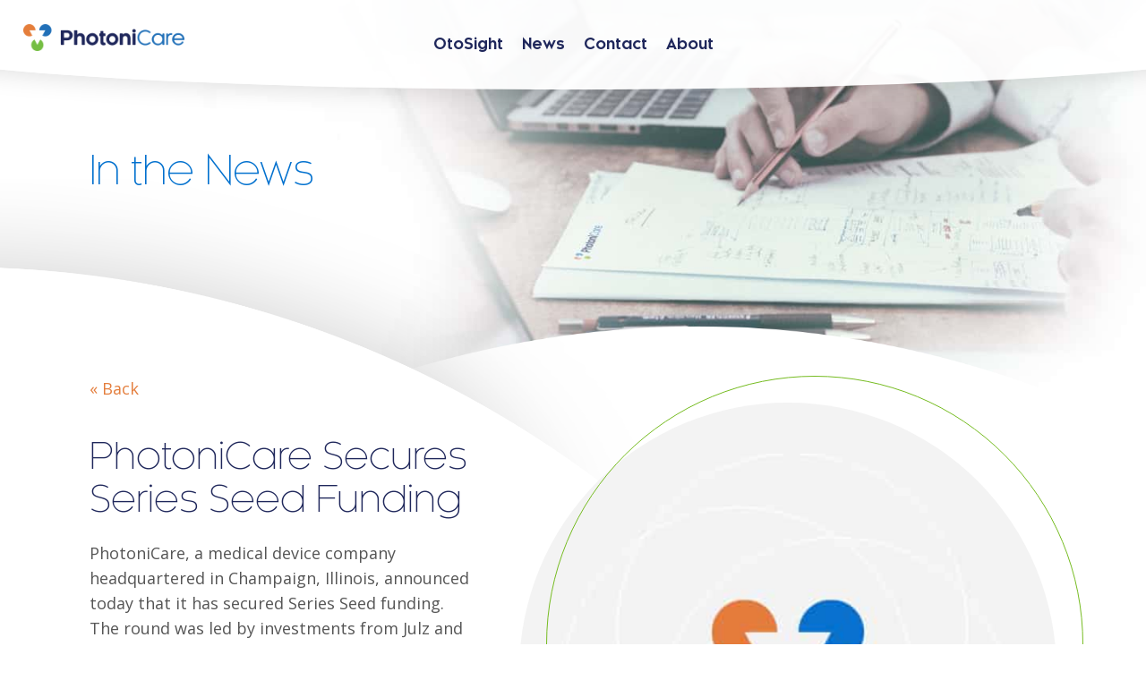

--- FILE ---
content_type: text/html; charset=UTF-8
request_url: https://photoni.care/news/photonicare-secures-series-seed-funding/
body_size: 11758
content:
<!DOCTYPE html>
<!--[if lt IE 7]><html class="no-js lt-ie9 lt-ie8 lt-ie7" lang="en-US"><![endif]-->
<!--[if IE 7]><html class="no-js lt-ie9 lt-ie8" lang="en-US"><![endif]-->
<!--[if IE 8]><html class="no-js lt-ie9" lang="en-US"><![endif]-->
<!--[if IE 9]><html class="no-js lt-ie10" lang="en-US"><![endif]-->
<!--[if gt IE 9]><!-->
<html lang="en-US" class="news-template-default single single-news postid-942 unisyn-download-links unisyn-download-links-theme-photonicare-v2 unisyn-download-links-theme-child-photonicare-v2">
<!--<![endif]-->
<head>
  <meta http-equiv="X-UA-Compatible" content="IE=EDGE" />
	<meta charset="UTF-8">
  <meta http-equiv="content-type" content="text/html; charset=utf-8" />
	<meta name="viewport" content="width=device-width, initial-scale=1, maximum-scale=1, user-scalable=0"/>

  <link rel=“apple-touch-icon” sizes=“180x180" href=“https://photoni.care/wp-content/themes/photonicare-v2/apple-touch-icon.png”>
  <link rel=“icon” type=“image/png” sizes=“32x32" href=“https://photoni.care/wp-content/themes/photonicare-v2/favicon-32x32.png”>
  <link rel=“icon” type=“image/png” sizes=“16x16" href=“https://photoni.care/wp-content/themes/photonicare-v2/favicon-16x16.png”>
  <link rel=“manifest” href=“https://photoni.care/wp-content/themes/photonicare-v2/site.webmanifest”>

	<meta name="mobile-web-app-capable" content="yes">
  <!--[if lt IE 9]>
  <script src="https://photoni.care/wp-content/themes/photonicare-v2/assets/js/css3-mediaqueries.js"></script>
  <![endif]-->

  <meta name='robots' content='index, follow, max-image-preview:large, max-snippet:-1, max-video-preview:-1' />
	<style>img:is([sizes="auto" i], [sizes^="auto," i]) { contain-intrinsic-size: 3000px 1500px }</style>
	
	<!-- This site is optimized with the Yoast SEO plugin v26.7 - https://yoast.com/wordpress/plugins/seo/ -->
	<title>PhotoniCare Secures Series Seed Funding - PhotoniCare</title>
	<link rel="canonical" href="https://photoni.care/news/photonicare-secures-series-seed-funding/" />
	<meta property="og:locale" content="en_US" />
	<meta property="og:type" content="article" />
	<meta property="og:title" content="PhotoniCare Secures Series Seed Funding - PhotoniCare" />
	<meta property="og:description" content="PhotoniCare, a medical device company headquartered in Champaign, Illinois, announced... Read More" />
	<meta property="og:url" content="https://photoni.care/news/photonicare-secures-series-seed-funding/" />
	<meta property="og:site_name" content="PhotoniCare" />
	<meta property="article:modified_time" content="2021-07-14T16:51:34+00:00" />
	<meta property="og:image" content="https://photoni.care/wp-content/uploads/2021/03/pc_news_blog_feat5.jpg" />
	<meta property="og:image:width" content="505" />
	<meta property="og:image:height" content="505" />
	<meta property="og:image:type" content="image/jpeg" />
	<meta name="twitter:card" content="summary_large_image" />
	<meta name="twitter:label1" content="Est. reading time" />
	<meta name="twitter:data1" content="3 minutes" />
	<script type="application/ld+json" class="yoast-schema-graph">{"@context":"https://schema.org","@graph":[{"@type":"WebPage","@id":"https://photoni.care/news/photonicare-secures-series-seed-funding/","url":"https://photoni.care/news/photonicare-secures-series-seed-funding/","name":"PhotoniCare Secures Series Seed Funding - PhotoniCare","isPartOf":{"@id":"https://photoni.care/#website"},"primaryImageOfPage":{"@id":"https://photoni.care/news/photonicare-secures-series-seed-funding/#primaryimage"},"image":{"@id":"https://photoni.care/news/photonicare-secures-series-seed-funding/#primaryimage"},"thumbnailUrl":"https://photoni.care/wp-content/uploads/2021/03/pc_news_blog_feat5.jpg","datePublished":"2021-03-10T19:50:44+00:00","dateModified":"2021-07-14T16:51:34+00:00","breadcrumb":{"@id":"https://photoni.care/news/photonicare-secures-series-seed-funding/#breadcrumb"},"inLanguage":"en-US","potentialAction":[{"@type":"ReadAction","target":["https://photoni.care/news/photonicare-secures-series-seed-funding/"]}]},{"@type":"ImageObject","inLanguage":"en-US","@id":"https://photoni.care/news/photonicare-secures-series-seed-funding/#primaryimage","url":"https://photoni.care/wp-content/uploads/2021/03/pc_news_blog_feat5.jpg","contentUrl":"https://photoni.care/wp-content/uploads/2021/03/pc_news_blog_feat5.jpg","width":505,"height":505},{"@type":"BreadcrumbList","@id":"https://photoni.care/news/photonicare-secures-series-seed-funding/#breadcrumb","itemListElement":[{"@type":"ListItem","position":1,"name":"Home","item":"https://photoni.care/"},{"@type":"ListItem","position":2,"name":"News","item":"https://photoni.care/news/"},{"@type":"ListItem","position":3,"name":"PhotoniCare Secures Series Seed Funding"}]},{"@type":"WebSite","@id":"https://photoni.care/#website","url":"https://photoni.care/","name":"PhotoniCare","description":"","potentialAction":[{"@type":"SearchAction","target":{"@type":"EntryPoint","urlTemplate":"https://photoni.care/?s={search_term_string}"},"query-input":{"@type":"PropertyValueSpecification","valueRequired":true,"valueName":"search_term_string"}}],"inLanguage":"en-US"}]}</script>
	<!-- / Yoast SEO plugin. -->


<link rel='dns-prefetch' href='//ajax.googleapis.com' />
<link rel='dns-prefetch' href='//cdnjs.cloudflare.com' />
<script type="01665aefde6e8150809d3a81-text/javascript">
/* <![CDATA[ */
window._wpemojiSettings = {"baseUrl":"https:\/\/s.w.org\/images\/core\/emoji\/15.0.3\/72x72\/","ext":".png","svgUrl":"https:\/\/s.w.org\/images\/core\/emoji\/15.0.3\/svg\/","svgExt":".svg","source":{"concatemoji":"https:\/\/photoni.care\/wp-includes\/js\/wp-emoji-release.min.js?ver=6.7.4"}};
/*! This file is auto-generated */
!function(i,n){var o,s,e;function c(e){try{var t={supportTests:e,timestamp:(new Date).valueOf()};sessionStorage.setItem(o,JSON.stringify(t))}catch(e){}}function p(e,t,n){e.clearRect(0,0,e.canvas.width,e.canvas.height),e.fillText(t,0,0);var t=new Uint32Array(e.getImageData(0,0,e.canvas.width,e.canvas.height).data),r=(e.clearRect(0,0,e.canvas.width,e.canvas.height),e.fillText(n,0,0),new Uint32Array(e.getImageData(0,0,e.canvas.width,e.canvas.height).data));return t.every(function(e,t){return e===r[t]})}function u(e,t,n){switch(t){case"flag":return n(e,"\ud83c\udff3\ufe0f\u200d\u26a7\ufe0f","\ud83c\udff3\ufe0f\u200b\u26a7\ufe0f")?!1:!n(e,"\ud83c\uddfa\ud83c\uddf3","\ud83c\uddfa\u200b\ud83c\uddf3")&&!n(e,"\ud83c\udff4\udb40\udc67\udb40\udc62\udb40\udc65\udb40\udc6e\udb40\udc67\udb40\udc7f","\ud83c\udff4\u200b\udb40\udc67\u200b\udb40\udc62\u200b\udb40\udc65\u200b\udb40\udc6e\u200b\udb40\udc67\u200b\udb40\udc7f");case"emoji":return!n(e,"\ud83d\udc26\u200d\u2b1b","\ud83d\udc26\u200b\u2b1b")}return!1}function f(e,t,n){var r="undefined"!=typeof WorkerGlobalScope&&self instanceof WorkerGlobalScope?new OffscreenCanvas(300,150):i.createElement("canvas"),a=r.getContext("2d",{willReadFrequently:!0}),o=(a.textBaseline="top",a.font="600 32px Arial",{});return e.forEach(function(e){o[e]=t(a,e,n)}),o}function t(e){var t=i.createElement("script");t.src=e,t.defer=!0,i.head.appendChild(t)}"undefined"!=typeof Promise&&(o="wpEmojiSettingsSupports",s=["flag","emoji"],n.supports={everything:!0,everythingExceptFlag:!0},e=new Promise(function(e){i.addEventListener("DOMContentLoaded",e,{once:!0})}),new Promise(function(t){var n=function(){try{var e=JSON.parse(sessionStorage.getItem(o));if("object"==typeof e&&"number"==typeof e.timestamp&&(new Date).valueOf()<e.timestamp+604800&&"object"==typeof e.supportTests)return e.supportTests}catch(e){}return null}();if(!n){if("undefined"!=typeof Worker&&"undefined"!=typeof OffscreenCanvas&&"undefined"!=typeof URL&&URL.createObjectURL&&"undefined"!=typeof Blob)try{var e="postMessage("+f.toString()+"("+[JSON.stringify(s),u.toString(),p.toString()].join(",")+"));",r=new Blob([e],{type:"text/javascript"}),a=new Worker(URL.createObjectURL(r),{name:"wpTestEmojiSupports"});return void(a.onmessage=function(e){c(n=e.data),a.terminate(),t(n)})}catch(e){}c(n=f(s,u,p))}t(n)}).then(function(e){for(var t in e)n.supports[t]=e[t],n.supports.everything=n.supports.everything&&n.supports[t],"flag"!==t&&(n.supports.everythingExceptFlag=n.supports.everythingExceptFlag&&n.supports[t]);n.supports.everythingExceptFlag=n.supports.everythingExceptFlag&&!n.supports.flag,n.DOMReady=!1,n.readyCallback=function(){n.DOMReady=!0}}).then(function(){return e}).then(function(){var e;n.supports.everything||(n.readyCallback(),(e=n.source||{}).concatemoji?t(e.concatemoji):e.wpemoji&&e.twemoji&&(t(e.twemoji),t(e.wpemoji)))}))}((window,document),window._wpemojiSettings);
/* ]]> */
</script>
<style id='wp-emoji-styles-inline-css' type='text/css'>

	img.wp-smiley, img.emoji {
		display: inline !important;
		border: none !important;
		box-shadow: none !important;
		height: 1em !important;
		width: 1em !important;
		margin: 0 0.07em !important;
		vertical-align: -0.1em !important;
		background: none !important;
		padding: 0 !important;
	}
</style>
<link rel='stylesheet' id='wp-block-library-css' href='https://photoni.care/wp-includes/css/dist/block-library/style.min.css?ver=6.7.4' type='text/css' media='all' />
<style id='classic-theme-styles-inline-css' type='text/css'>
/*! This file is auto-generated */
.wp-block-button__link{color:#fff;background-color:#32373c;border-radius:9999px;box-shadow:none;text-decoration:none;padding:calc(.667em + 2px) calc(1.333em + 2px);font-size:1.125em}.wp-block-file__button{background:#32373c;color:#fff;text-decoration:none}
</style>
<style id='global-styles-inline-css' type='text/css'>
:root{--wp--preset--aspect-ratio--square: 1;--wp--preset--aspect-ratio--4-3: 4/3;--wp--preset--aspect-ratio--3-4: 3/4;--wp--preset--aspect-ratio--3-2: 3/2;--wp--preset--aspect-ratio--2-3: 2/3;--wp--preset--aspect-ratio--16-9: 16/9;--wp--preset--aspect-ratio--9-16: 9/16;--wp--preset--color--black: #000000;--wp--preset--color--cyan-bluish-gray: #abb8c3;--wp--preset--color--white: #ffffff;--wp--preset--color--pale-pink: #f78da7;--wp--preset--color--vivid-red: #cf2e2e;--wp--preset--color--luminous-vivid-orange: #ff6900;--wp--preset--color--luminous-vivid-amber: #fcb900;--wp--preset--color--light-green-cyan: #7bdcb5;--wp--preset--color--vivid-green-cyan: #00d084;--wp--preset--color--pale-cyan-blue: #8ed1fc;--wp--preset--color--vivid-cyan-blue: #0693e3;--wp--preset--color--vivid-purple: #9b51e0;--wp--preset--gradient--vivid-cyan-blue-to-vivid-purple: linear-gradient(135deg,rgba(6,147,227,1) 0%,rgb(155,81,224) 100%);--wp--preset--gradient--light-green-cyan-to-vivid-green-cyan: linear-gradient(135deg,rgb(122,220,180) 0%,rgb(0,208,130) 100%);--wp--preset--gradient--luminous-vivid-amber-to-luminous-vivid-orange: linear-gradient(135deg,rgba(252,185,0,1) 0%,rgba(255,105,0,1) 100%);--wp--preset--gradient--luminous-vivid-orange-to-vivid-red: linear-gradient(135deg,rgba(255,105,0,1) 0%,rgb(207,46,46) 100%);--wp--preset--gradient--very-light-gray-to-cyan-bluish-gray: linear-gradient(135deg,rgb(238,238,238) 0%,rgb(169,184,195) 100%);--wp--preset--gradient--cool-to-warm-spectrum: linear-gradient(135deg,rgb(74,234,220) 0%,rgb(151,120,209) 20%,rgb(207,42,186) 40%,rgb(238,44,130) 60%,rgb(251,105,98) 80%,rgb(254,248,76) 100%);--wp--preset--gradient--blush-light-purple: linear-gradient(135deg,rgb(255,206,236) 0%,rgb(152,150,240) 100%);--wp--preset--gradient--blush-bordeaux: linear-gradient(135deg,rgb(254,205,165) 0%,rgb(254,45,45) 50%,rgb(107,0,62) 100%);--wp--preset--gradient--luminous-dusk: linear-gradient(135deg,rgb(255,203,112) 0%,rgb(199,81,192) 50%,rgb(65,88,208) 100%);--wp--preset--gradient--pale-ocean: linear-gradient(135deg,rgb(255,245,203) 0%,rgb(182,227,212) 50%,rgb(51,167,181) 100%);--wp--preset--gradient--electric-grass: linear-gradient(135deg,rgb(202,248,128) 0%,rgb(113,206,126) 100%);--wp--preset--gradient--midnight: linear-gradient(135deg,rgb(2,3,129) 0%,rgb(40,116,252) 100%);--wp--preset--font-size--small: 13px;--wp--preset--font-size--medium: 20px;--wp--preset--font-size--large: 36px;--wp--preset--font-size--x-large: 42px;--wp--preset--spacing--20: 0.44rem;--wp--preset--spacing--30: 0.67rem;--wp--preset--spacing--40: 1rem;--wp--preset--spacing--50: 1.5rem;--wp--preset--spacing--60: 2.25rem;--wp--preset--spacing--70: 3.38rem;--wp--preset--spacing--80: 5.06rem;--wp--preset--shadow--natural: 6px 6px 9px rgba(0, 0, 0, 0.2);--wp--preset--shadow--deep: 12px 12px 50px rgba(0, 0, 0, 0.4);--wp--preset--shadow--sharp: 6px 6px 0px rgba(0, 0, 0, 0.2);--wp--preset--shadow--outlined: 6px 6px 0px -3px rgba(255, 255, 255, 1), 6px 6px rgba(0, 0, 0, 1);--wp--preset--shadow--crisp: 6px 6px 0px rgba(0, 0, 0, 1);}:where(.is-layout-flex){gap: 0.5em;}:where(.is-layout-grid){gap: 0.5em;}body .is-layout-flex{display: flex;}.is-layout-flex{flex-wrap: wrap;align-items: center;}.is-layout-flex > :is(*, div){margin: 0;}body .is-layout-grid{display: grid;}.is-layout-grid > :is(*, div){margin: 0;}:where(.wp-block-columns.is-layout-flex){gap: 2em;}:where(.wp-block-columns.is-layout-grid){gap: 2em;}:where(.wp-block-post-template.is-layout-flex){gap: 1.25em;}:where(.wp-block-post-template.is-layout-grid){gap: 1.25em;}.has-black-color{color: var(--wp--preset--color--black) !important;}.has-cyan-bluish-gray-color{color: var(--wp--preset--color--cyan-bluish-gray) !important;}.has-white-color{color: var(--wp--preset--color--white) !important;}.has-pale-pink-color{color: var(--wp--preset--color--pale-pink) !important;}.has-vivid-red-color{color: var(--wp--preset--color--vivid-red) !important;}.has-luminous-vivid-orange-color{color: var(--wp--preset--color--luminous-vivid-orange) !important;}.has-luminous-vivid-amber-color{color: var(--wp--preset--color--luminous-vivid-amber) !important;}.has-light-green-cyan-color{color: var(--wp--preset--color--light-green-cyan) !important;}.has-vivid-green-cyan-color{color: var(--wp--preset--color--vivid-green-cyan) !important;}.has-pale-cyan-blue-color{color: var(--wp--preset--color--pale-cyan-blue) !important;}.has-vivid-cyan-blue-color{color: var(--wp--preset--color--vivid-cyan-blue) !important;}.has-vivid-purple-color{color: var(--wp--preset--color--vivid-purple) !important;}.has-black-background-color{background-color: var(--wp--preset--color--black) !important;}.has-cyan-bluish-gray-background-color{background-color: var(--wp--preset--color--cyan-bluish-gray) !important;}.has-white-background-color{background-color: var(--wp--preset--color--white) !important;}.has-pale-pink-background-color{background-color: var(--wp--preset--color--pale-pink) !important;}.has-vivid-red-background-color{background-color: var(--wp--preset--color--vivid-red) !important;}.has-luminous-vivid-orange-background-color{background-color: var(--wp--preset--color--luminous-vivid-orange) !important;}.has-luminous-vivid-amber-background-color{background-color: var(--wp--preset--color--luminous-vivid-amber) !important;}.has-light-green-cyan-background-color{background-color: var(--wp--preset--color--light-green-cyan) !important;}.has-vivid-green-cyan-background-color{background-color: var(--wp--preset--color--vivid-green-cyan) !important;}.has-pale-cyan-blue-background-color{background-color: var(--wp--preset--color--pale-cyan-blue) !important;}.has-vivid-cyan-blue-background-color{background-color: var(--wp--preset--color--vivid-cyan-blue) !important;}.has-vivid-purple-background-color{background-color: var(--wp--preset--color--vivid-purple) !important;}.has-black-border-color{border-color: var(--wp--preset--color--black) !important;}.has-cyan-bluish-gray-border-color{border-color: var(--wp--preset--color--cyan-bluish-gray) !important;}.has-white-border-color{border-color: var(--wp--preset--color--white) !important;}.has-pale-pink-border-color{border-color: var(--wp--preset--color--pale-pink) !important;}.has-vivid-red-border-color{border-color: var(--wp--preset--color--vivid-red) !important;}.has-luminous-vivid-orange-border-color{border-color: var(--wp--preset--color--luminous-vivid-orange) !important;}.has-luminous-vivid-amber-border-color{border-color: var(--wp--preset--color--luminous-vivid-amber) !important;}.has-light-green-cyan-border-color{border-color: var(--wp--preset--color--light-green-cyan) !important;}.has-vivid-green-cyan-border-color{border-color: var(--wp--preset--color--vivid-green-cyan) !important;}.has-pale-cyan-blue-border-color{border-color: var(--wp--preset--color--pale-cyan-blue) !important;}.has-vivid-cyan-blue-border-color{border-color: var(--wp--preset--color--vivid-cyan-blue) !important;}.has-vivid-purple-border-color{border-color: var(--wp--preset--color--vivid-purple) !important;}.has-vivid-cyan-blue-to-vivid-purple-gradient-background{background: var(--wp--preset--gradient--vivid-cyan-blue-to-vivid-purple) !important;}.has-light-green-cyan-to-vivid-green-cyan-gradient-background{background: var(--wp--preset--gradient--light-green-cyan-to-vivid-green-cyan) !important;}.has-luminous-vivid-amber-to-luminous-vivid-orange-gradient-background{background: var(--wp--preset--gradient--luminous-vivid-amber-to-luminous-vivid-orange) !important;}.has-luminous-vivid-orange-to-vivid-red-gradient-background{background: var(--wp--preset--gradient--luminous-vivid-orange-to-vivid-red) !important;}.has-very-light-gray-to-cyan-bluish-gray-gradient-background{background: var(--wp--preset--gradient--very-light-gray-to-cyan-bluish-gray) !important;}.has-cool-to-warm-spectrum-gradient-background{background: var(--wp--preset--gradient--cool-to-warm-spectrum) !important;}.has-blush-light-purple-gradient-background{background: var(--wp--preset--gradient--blush-light-purple) !important;}.has-blush-bordeaux-gradient-background{background: var(--wp--preset--gradient--blush-bordeaux) !important;}.has-luminous-dusk-gradient-background{background: var(--wp--preset--gradient--luminous-dusk) !important;}.has-pale-ocean-gradient-background{background: var(--wp--preset--gradient--pale-ocean) !important;}.has-electric-grass-gradient-background{background: var(--wp--preset--gradient--electric-grass) !important;}.has-midnight-gradient-background{background: var(--wp--preset--gradient--midnight) !important;}.has-small-font-size{font-size: var(--wp--preset--font-size--small) !important;}.has-medium-font-size{font-size: var(--wp--preset--font-size--medium) !important;}.has-large-font-size{font-size: var(--wp--preset--font-size--large) !important;}.has-x-large-font-size{font-size: var(--wp--preset--font-size--x-large) !important;}
:where(.wp-block-post-template.is-layout-flex){gap: 1.25em;}:where(.wp-block-post-template.is-layout-grid){gap: 1.25em;}
:where(.wp-block-columns.is-layout-flex){gap: 2em;}:where(.wp-block-columns.is-layout-grid){gap: 2em;}
:root :where(.wp-block-pullquote){font-size: 1.5em;line-height: 1.6;}
</style>
<link rel='stylesheet' id='styles-css' href='https://photoni.care/wp-content/themes/photonicare-v2/dist/css/global.min.css?ver=1529969554' type='text/css' media='all' />
<link rel='stylesheet' id='tiny-slider-styles-css' href='//cdnjs.cloudflare.com/ajax/libs/tiny-slider/2.9.3/tiny-slider.css?ver=589928726' type='text/css' media='all' />
<link rel="https://api.w.org/" href="https://photoni.care/wp-json/" /><link rel="alternate" title="JSON" type="application/json" href="https://photoni.care/wp-json/wp/v2/news/942" /><link rel="alternate" title="oEmbed (JSON)" type="application/json+oembed" href="https://photoni.care/wp-json/oembed/1.0/embed?url=https%3A%2F%2Fphotoni.care%2Fnews%2Fphotonicare-secures-series-seed-funding%2F" />
<link rel="alternate" title="oEmbed (XML)" type="text/xml+oembed" href="https://photoni.care/wp-json/oembed/1.0/embed?url=https%3A%2F%2Fphotoni.care%2Fnews%2Fphotonicare-secures-series-seed-funding%2F&#038;format=xml" />
        <script type="01665aefde6e8150809d3a81-text/javascript">
piAId = '947133';
piCId = '32960';
piHostname = 'pi.pardot.com';
(function() {
	function async_load(){
		var s = document.createElement('script'); s.type = 'text/javascript';
		s.src = ('https:' == document.location.protocol ? 'https://pi' : 'http://cdn') + '.pardot.com/pd.js';
		var c = document.getElementsByTagName('script')[0]; c.parentNode.insertBefore(s, c);
	}
	if(window.attachEvent) { window.attachEvent('onload', async_load); }
	else { window.addEventListener('load', async_load, false); }
})();
        </script>
    <meta name="bmi-version" content="2.0.0" />      <script defer type="01665aefde6e8150809d3a81-text/javascript" id="bmip-js-inline-remove-js">
        function objectToQueryString(obj){
          return Object.keys(obj).map(key => key + '=' + obj[key]).join('&');
        }

        function globalBMIKeepAlive() {
          let xhr = new XMLHttpRequest();
          let data = { action: "bmip_keepalive", token: "bmip", f: "refresh" };
          let url = 'https://photoni.care/wp-admin/admin-ajax.php' + '?' + objectToQueryString(data);
          xhr.open('POST', url, true);
          xhr.setRequestHeader("X-Requested-With", "XMLHttpRequest");
          xhr.onreadystatechange = function () {
            if (xhr.readyState === 4) {
              let response;
              if (response = JSON.parse(xhr.responseText)) {
                if (typeof response.status != 'undefined' && response.status === 'success') {
                  //setTimeout(globalBMIKeepAlive, 3000);
                } else {
                  //setTimeout(globalBMIKeepAlive, 20000);
                }
              }
            }
          };

          xhr.send(JSON.stringify(data));
        }

        document.querySelector('#bmip-js-inline-remove-js').remove();
      </script>
      <!-- Global site tag (gtag.js) - Google Analytics -->
<script async src="https://www.googletagmanager.com/gtag/js?id=UA-112363315-1" type="01665aefde6e8150809d3a81-text/javascript"></script>
<script type="01665aefde6e8150809d3a81-text/javascript">
  window.dataLayer = window.dataLayer || [];
  function gtag(){dataLayer.push(arguments);}
  gtag('js', new Date());

  gtag('config', 'UA-112363315-1');
</script>
<!-- Facebook Pixel Code -->
<script type="01665aefde6e8150809d3a81-text/javascript">
!function(f,b,e,v,n,t,s)
{if(f.fbq)return;n=f.fbq=function(){n.callMethod?
n.callMethod.apply(n,arguments):n.queue.push(arguments)};
if(!f._fbq)f._fbq=n;n.push=n;n.loaded=!0;n.version='2.0';
n.queue=[];t=b.createElement(e);t.async=!0;
t.src=v;s=b.getElementsByTagName(e)[0];
s.parentNode.insertBefore(t,s)}(window, document,'script',
'https://connect.facebook.net/en_US/fbevents.js');
fbq('init', '435626740167154');
fbq('track', 'PageView');
</script>
<noscript><img height="1" width="1" style="display:none"
src="https://www.facebook.com/tr?id=435626740167154&ev=PageView&noscript=1"
/></noscript>
<!-- End Facebook Pixel Code -->

<script type="01665aefde6e8150809d3a81-text/javascript">

_linkedin_partner_id = "3415434";

window._linkedin_data_partner_ids = window._linkedin_data_partner_ids || [];

window._linkedin_data_partner_ids.push(_linkedin_partner_id);

</script><script type="01665aefde6e8150809d3a81-text/javascript">

(function(l) {

if (!l){window.lintrk = function(a,b){window.lintrk.q.push([a,b])};

window.lintrk.q=[]}

var s = document.getElementsByTagName("script")[0];

var b = document.createElement("script");

b.type = "text/javascript";b.async = true;

b.src = "https://snap.licdn.com/li.lms-analytics/insight.min.js";

s.parentNode.insertBefore(b, s);})(window.lintrk);

</script>

<noscript>

<img height="1" width="1" style="display:none;" alt="" src="https://px.ads.linkedin.com/collect/?pid=3415434&fmt=gif" />

</noscript>
<meta name="facebook-domain-verification" content="p9o1l1z2n3zxtvkejzoxx6by9awjbk" /><link rel="icon" href="https://photoni.care/wp-content/uploads/2021/03/cropped-android-chrome-512x512-1-32x32.png" sizes="32x32" />
<link rel="icon" href="https://photoni.care/wp-content/uploads/2021/03/cropped-android-chrome-512x512-1-192x192.png" sizes="192x192" />
<link rel="apple-touch-icon" href="https://photoni.care/wp-content/uploads/2021/03/cropped-android-chrome-512x512-1-180x180.png" />
<meta name="msapplication-TileImage" content="https://photoni.care/wp-content/uploads/2021/03/cropped-android-chrome-512x512-1-270x270.png" />
</head>

<body class="news-template-default single single-news postid-942 unisyn-download-links unisyn-download-links-theme-photonicare-v2 unisyn-download-links-theme-child-photonicare-v2">

  <header>
    <a href="/" id="site-logo"></a>

    <a href="javascript:void(0);" id="toggle-menu">
      <div id="top"></div>
      <div id="mid"></div>
      <div id="bot"></div>
    </a>

    <div id="main-menu">
      <ul id="menu-main-menu" class="main-nav"><li id="menu-item-1092" class="menu-item menu-item-type-custom menu-item-object-custom menu-item-has-children menu-item-1092"><a>OtoSight</a>
<ul class="sub-menu">
	<li id="menu-item-557" class="menu-item menu-item-type-post_type menu-item-object-persona menu-item-557"><a href="https://photoni.care/otosight/patients/">Patients</a></li>
	<li id="menu-item-555" class="menu-item menu-item-type-post_type menu-item-object-persona menu-item-555"><a href="https://photoni.care/otosight/clinicians/">Clinicians</a></li>
	<li id="menu-item-556" class="menu-item menu-item-type-post_type menu-item-object-persona menu-item-556"><a href="https://photoni.care/otosight/payers/">Payers</a></li>
	<li id="menu-item-1909" class="menu-item menu-item-type-post_type menu-item-object-page menu-item-1909"><a href="https://photoni.care/resources/">Resources</a></li>
</ul>
</li>
<li id="menu-item-653" class="menu-item menu-item-type-custom menu-item-object-custom menu-item-653"><a href="https://photoni.care/news/">News</a></li>
<li id="menu-item-1170" class="menu-item menu-item-type-post_type menu-item-object-page menu-item-1170"><a href="https://photoni.care/contact-us/">Contact</a></li>
<li id="menu-item-1248" class="menu-item menu-item-type-custom menu-item-object-custom menu-item-has-children menu-item-1248"><a>About</a>
<ul class="sub-menu">
	<li id="menu-item-1249" class="menu-item menu-item-type-post_type menu-item-object-page menu-item-1249"><a href="https://photoni.care/about/">Company</a></li>
	<li id="menu-item-1214" class="menu-item menu-item-type-post_type menu-item-object-page menu-item-1214"><a href="https://photoni.care/careers/">Careers</a></li>
	<li id="menu-item-1215" class="menu-item menu-item-type-post_type menu-item-object-page menu-item-1215"><a href="https://photoni.care/investors/">Investors</a></li>
</ul>
</li>
</ul>      
      <div class="ci">
        <h4>Phone</h4>
        <p>866-411-EARS</p>

        <h4>Address</h4>
        <p>PhotoniCare Inc.<br />
		2800 Meridian Parkway, Suite 175 <br />
		Durham, NC 27713</p>
      </div>
    </div>
  </header>

    <main id="main" class="wrapper page standard-content" role="main">

<div id="sections">
  <section id="masthead" style="--background-color:#0070ce;--background-image:url(https://photoni.care/wp-content/uploads/2021/03/news_masthead3.jpg);" class="blue">
    <div class="mh-c-w">
      <h1>In the News</h1>    </div>
  </section>

      
    <section class="wysiwyg">

              <div class="circle-it in-content outline right">
          <div class="image">
            <img width="505" height="505" src="https://photoni.care/wp-content/uploads/2021/03/pc_news_blog_feat5.jpg" class="attachment-post-thumbnail size-post-thumbnail wp-post-image" alt="" decoding="async" fetchpriority="high" srcset="https://photoni.care/wp-content/uploads/2021/03/pc_news_blog_feat5.jpg 505w, https://photoni.care/wp-content/uploads/2021/03/pc_news_blog_feat5-300x300.jpg 300w, https://photoni.care/wp-content/uploads/2021/03/pc_news_blog_feat5-500x500.jpg 500w" sizes="(max-width: 505px) 100vw, 505px" />          </div>
        </div>
      
      <p><a class="back-link" href='https://photoni.care/news/'>&laquo; Back</a></p>
      <h2>PhotoniCare Secures Series Seed Funding</h2>
      
<p>PhotoniCare, a medical device company headquartered in Champaign, Illinois, announced today that it has secured Series Seed funding. The round was led by investments from Julz and Almond Tree Capital. Other investors in the round include VisionTech Partners, Innovation In Motion, and F&amp;S Capital.</p>



<p>PhotoniCare is developing a handheld, low-cost imaging platform that uses light to see through human tissues. PhotoniCare’s lead product, the&nbsp;<em>ClearView™</em>&nbsp;otoscope [OtoSight Middle Ear Scope], enables front-line clinicians to see through the eardrum for the first time. &nbsp;Doctors can now visualize the contents of the middle ear. Once introduced,&nbsp;<em>ClearView</em>&nbsp;[OtoSight Middle Ear Scope] is intended to change the way physicians manage middle ear infections, one of the most common diseases in the world.</p>



<p>The investment will be used to pursue FDA clearance for PhotoniCare’s first product, grow capability in operations, expand clinical studies, and further develop PhotoniCare’s product portfolio.</p>



<p>Dr. Zishan Haroon from Julz and Dr. Christian Renaudin from Almond Tree Capital will join PhotoniCare’s Board of Directors.</p>



<p><strong>Zishan Haroon, Chairman and General Partner of Julz Co., said: </strong> We are impressed with PhotoniCare’s innovation in an area where there has been no significant improvement in quite some time.  The company has demonstrated its ability to sketch out a product that can bring the current otoscope to digital standards while adding a new layer of imaging abilities for rapid diagnosis in the ENT space.  We are delighted to invest in PhotoniCare’s future growth.</p>



<p><strong>Christian Renaudin, Managing Director of Almond Tree Capital, said:</strong> “We believe that PhotoniCare’s <em>ClearView</em> [OtoSight Middle Ear Scope] will become a new standard in primary care and ENT practices, opening a new field for ear infection work-up management, enhancing quality outcomes for patients while saving the overall healthcare system from wasteful and unnecessary treatments, and potentially eliminating the abuse of antibiotic prescriptions and accompanying risk of antibiotic resistance. PhotoniCare is poised for tremendous growth thanks to its passionate team focused on execution.”</p>



<p><strong>Ryan Shelton, PhotoniCare CEO and co-founder, said: “</strong>PhotoniCare is fortunate to bring in some excellent partners in this round, with significant expertise in the medical device space and a vision that aligns well with the long-term mission of the company. 2018 is going to be a very busy and exciting year for PhotoniCare.”</p>



<p><strong><em>About PhotoniCare<br></em></strong><a href="http://photonicareinc.com/"><em>PhotoniCare</em></a><em> is a medical device company developing a handheld, low-cost imaging platform for the front lines of medicine. The </em>ClearView [OtoSight Middle Ear Scope]<em>, the first product on the platform, will fundamentally change the way physicians manage middle ear infections, one of the most common diseases in the world. Founded out of Dr. Stephen Boppart’s Biophotonics Imaging Laboratory at the University of Illinois at Urbana-Champaign (UIUC), PhotoniCare continues its relationship with UIUC as an </em><a href="http://researchpark.illinois.edu/enterpriseworks"><em>EnterpriseWorks</em></a><em> incubator company. For more information about PhotoniCare visit, </em><a href="http://www.photoni.care/"><em>www.photoni.care</em></a><em> or connect with PhotoniCare on </em><a href="https://www.facebook.com/PhotoniCare/"><em>Facebook</em></a><em>, </em><a href="https://twitter.com/photonicare"><em>Twitter</em></a><em>, and </em><a href="https://www.youtube.com/channel/UCY_hDiGZHEPJDdYzVnlkN2w"><em>Instagram</em></a><em>.</em></p>



<p><strong><em>About Julz Co<br></em></strong><em>Julz Co is a venture capital firm focused on investments in the healthcare industry with an emphasis on therapeutics, medical devices, digital healthcare, and services. Julz invests globally in companies that have novel and proprietary technology addressing a vital market need and are driven by experienced management teams. The company has offices in Chapel Hill, North Carolina, USA and Suzhou, China. Full details can be found at: </em><a href="http://www.julzco.com/"><em>www.julzco.com</em></a><em>.</em></p>



<p><strong><em>About Almond Tree Capital<br></em></strong><em>Almond Tree Capital is an early-stage medtech investment fund focusing on start-up acceleration. With deep passion and knowledge from the financial, marketing, legal, and technical world, its two founders joined forces and developed a novel playbook for medical device and technology investing. The company has offices in Davis, CA.</em></p>

      <ul class="cats">
            </ul>
    </section>

  
  <section class="three-col">
    
      <h2>Related News</h2>

          <ul>
                  <li onclick="if (!window.__cfRLUnblockHandlers) return false; window.location = 'https://photoni.care/news/photonicares-otosight-demonstrates-more-accurate-diagnosis-and-a-50-percent-reduction-in-antibiotic-usage-for-pediatric-ear-infections-in-large-randomized-controlled-trial/';" data-cf-modified-01665aefde6e8150809d3a81-="">
            <div class="circle-it outline small">
              <div class="image">
                <img width="500" height="500" src="https://cdn.unisyn.tech/pcare/2025/04/04112815/Device-Review-Screen-1-500x500.png" class="attachment-thumbnail size-thumbnail wp-post-image" alt="" decoding="async" loading="lazy" />              </div>
            </div>
            <h4>PhotoniCare&#8217;s OtoSight Demonstrates  More Accurate Diagnosis and a 50 Percent Reduction in Antibiotic Usage for Pediatric Ear Infections in Large Randomized Controlled Trial</h4>
            <p>DURHAM, N.C. and GRAND RAPIDS, Mich. – May 19, 2025&#8230; <span class="read-more-wrapper"><a class="button" href="https://photoni.care/news/photonicares-otosight-demonstrates-more-accurate-diagnosis-and-a-50-percent-reduction-in-antibiotic-usage-for-pediatric-ear-infections-in-large-randomized-controlled-trial/">Read More</a></span></p>
          </li>
                  <li onclick="if (!window.__cfRLUnblockHandlers) return false; window.location = 'https://photoni.care/news/photonicare-appoints-former-welch-allyn-ceo-steve-meyer-to-advisory-board/';" data-cf-modified-01665aefde6e8150809d3a81-="">
            <div class="circle-it outline small">
              <div class="image">
                <img width="298" height="298" src="https://cdn.unisyn.tech/pcare/2021/03/18145359/Steve-Meyer.jpg" class="attachment-thumbnail size-thumbnail wp-post-image" alt="" decoding="async" loading="lazy" />              </div>
            </div>
            <h4>PhotoniCare Appoints Former Welch Allyn CEO Steve Meyer to Advisory Board.</h4>
            <p>Reports show that each year over 9-million children are diagnosed&#8230; <span class="read-more-wrapper"><a class="button" href="https://photoni.care/news/photonicare-appoints-former-welch-allyn-ceo-steve-meyer-to-advisory-board/">Read More</a></span></p>
          </li>
                  <li onclick="if (!window.__cfRLUnblockHandlers) return false; window.location = 'https://photoni.care/news/photonicare-ceo-ryan-shelton-wins-nwa-pitch-competition/';" data-cf-modified-01665aefde6e8150809d3a81-="">
            <div class="circle-it outline small">
              <div class="image">
                <img width="500" height="500" src="https://cdn.unisyn.tech/pcare/2021/03/18150200/Ryan-Shelton-500x500.jpg" class="attachment-thumbnail size-thumbnail wp-post-image" alt="" decoding="async" loading="lazy" srcset="https://cdn.unisyn.tech/pcare/2021/03/18150200/Ryan-Shelton-500x500.jpg 500w, https://cdn.unisyn.tech/pcare/2021/03/18150200/Ryan-Shelton-300x300.jpg 300w, https://cdn.unisyn.tech/pcare/2021/03/18150200/Ryan-Shelton-1024x1024.jpg 1024w, https://cdn.unisyn.tech/pcare/2021/03/18150200/Ryan-Shelton-768x767.jpg 768w, https://cdn.unisyn.tech/pcare/2021/03/18150200/Ryan-Shelton-1536x1534.jpg 1536w, https://cdn.unisyn.tech/pcare/2021/03/18150200/Ryan-Shelton-2048x2045.jpg 2048w" sizes="auto, (max-width: 500px) 100vw, 500px" />              </div>
            </div>
            <h4>PhotoniCare CEO, Ryan Shelton, Wins NWA Pitch Competition</h4>
            <p>The Northwest Arkansas Tech Summit declared Ryan Shelton, CEO and&#8230; <span class="read-more-wrapper"><a class="button" href="https://photoni.care/news/photonicare-ceo-ryan-shelton-wins-nwa-pitch-competition/">Read More</a></span></p>
          </li>
              </ul>
  </section>
</div>

  </main>

  <footer id="footer">
    <div class="round">
      <div id="starburst"></div>
    </div>
    <div class="content-wr" style="top:50px">
      <div class="content">
		<div style="display: flex; align-items: center; justify-content: center; margin: auto; margin-top:-50px;">
			        	<a href="/" class="logo" style="margin:5px;"></a>
			<a href="https://www.advamed.org/"><img src="https://unisyn-wp-assets.s3.amazonaws.com/pcare/2024/04/15094743/AvaMedEthicsCertification.png" style="background-color:#fff; height: 100px; padding:7px margin:7px;" /></a>

		</div>
        <ul id="menu-footer-menu-main" class="nav"><li id="menu-item-268" class="menu-item menu-item-type-post_type menu-item-object-page menu-item-home menu-item-268"><a href="https://photoni.care/">Home</a></li>
<li id="menu-item-271" class="menu-item menu-item-type-post_type menu-item-object-page menu-item-271"><a href="https://photoni.care/contact-us/">Contact</a></li>
</ul>
        <ul id="menu-footer-menu-orange" class="demph"><li id="menu-item-680" class="menu-item menu-item-type-post_type menu-item-object-page menu-item-680"><a href="https://photoni.care/careers/">Careers</a></li>
<li id="menu-item-275" class="menu-item menu-item-type-post_type menu-item-object-page menu-item-275"><a href="https://photoni.care/investors/">Investors</a></li>
<li id="menu-item-2883" class="menu-item menu-item-type-post_type menu-item-object-page menu-item-2883"><a href="https://photoni.care/terms-and-conditions/">Terms and Conditions</a></li>
<li id="menu-item-2884" class="menu-item menu-item-type-post_type menu-item-object-page menu-item-privacy-policy menu-item-2884"><a rel="privacy-policy" href="https://photoni.care/privacy-policy/">Privacy Policy</a></li>
</ul>
        <ul class="icons">
          <li><a href="https://twitter.com/photonicare" class="twitter"></a></li>          <li><a href="https://www.facebook.com/PhotoniCare/" class="facebook"></a></li>          <li><a href="https://www.linkedin.com/company/photonicare/" class="linkedin"></a></li>                  </ul>

        <p class="copyright">
          &copy; 2026 PHOTONICARE. ALL RIGHTS RESERVED.
        </p>
		<p style="text-align: center; font-size: 12px; color: #555; margin-top: 0; margin-bottom: -1em;">Powered By <a style="font-size: inherit; color: inherit; text-decoration: none;font-family: inherit;" href="https://www.unisyntechnologies.com/" target="_blank" rel="noopener">UniSyn</a></p>
      </div>
    </div>
  </footer>

  <script type="01665aefde6e8150809d3a81-module" src="https://photoni.care/wp-content/plugins/wp-cloudflare-page-cache/assets/js/instantpage.min.js?ver=5.2.0" id="swcfpc_instantpage-js"></script>
<script type="01665aefde6e8150809d3a81-text/javascript" id="swcfpc_auto_prefetch_url-js-before">
/* <![CDATA[ */
			function swcfpc_wildcard_check(str, rule) {
			let escapeRegex = (str) => str.replace(/([.*+?^=!:${}()|\[\]\/\\])/g, "\\$1");
			return new RegExp("^" + rule.split("*").map(escapeRegex).join(".*") + "$").test(str);
			}

			function swcfpc_can_url_be_prefetched(href) {

			if( href.length == 0 )
			return false;

			if( href.startsWith("mailto:") )
			return false;

			if( href.startsWith("https://") )
			href = href.split("https://"+location.host)[1];
			else if( href.startsWith("http://") )
			href = href.split("http://"+location.host)[1];

			for( let i=0; i < swcfpc_prefetch_urls_to_exclude.length; i++) {

			if( swcfpc_wildcard_check(href, swcfpc_prefetch_urls_to_exclude[i]) )
			return false;

			}

			return true;

			}

			let swcfpc_prefetch_urls_to_exclude = '[]';
			swcfpc_prefetch_urls_to_exclude = (swcfpc_prefetch_urls_to_exclude) ? JSON.parse(swcfpc_prefetch_urls_to_exclude) : [];

			
/* ]]> */
</script>
<script type="01665aefde6e8150809d3a81-text/javascript" src="https://ajax.googleapis.com/ajax/libs/jquery/3.1.1/jquery.min.js" id="jquery-js"></script>
<script type="01665aefde6e8150809d3a81-text/javascript" src="https://ajax.googleapis.com/ajax/libs/jqueryui/1.12.1/jquery-ui.min.js" id="jqueryui-js"></script>
<script type="01665aefde6e8150809d3a81-text/javascript" src="//cdnjs.cloudflare.com/ajax/libs/ScrollMagic/2.0.2/ScrollMagic.min.js?ver=2.0.2" id="scrollmagic-js"></script>
<script type="01665aefde6e8150809d3a81-text/javascript" src="//cdnjs.cloudflare.com/ajax/libs/gsap/1.17.0/TweenMax.min.js?ver=1.17.0" id="scrollmagic-tweenmax-js"></script>
<script type="01665aefde6e8150809d3a81-text/javascript" src="//cdnjs.cloudflare.com/ajax/libs/ScrollMagic/2.0.5/plugins/animation.gsap.min.js?ver=1.17.0" id="scrollmagic-gsap-js"></script>
<script type="01665aefde6e8150809d3a81-text/javascript" src="//cdnjs.cloudflare.com/ajax/libs/tiny-slider/2.9.2/min/tiny-slider.js?ver=1.17.0" id="tiny-slider-js"></script>
<script type="01665aefde6e8150809d3a81-text/javascript" src="https://photoni.care/wp-content/themes/photonicare-v2/dist/js/main.js?ver=6.7.4" id="main-js"></script>

		
  <script src="/cdn-cgi/scripts/7d0fa10a/cloudflare-static/rocket-loader.min.js" data-cf-settings="01665aefde6e8150809d3a81-|49" defer></script><script defer src="https://static.cloudflareinsights.com/beacon.min.js/vcd15cbe7772f49c399c6a5babf22c1241717689176015" integrity="sha512-ZpsOmlRQV6y907TI0dKBHq9Md29nnaEIPlkf84rnaERnq6zvWvPUqr2ft8M1aS28oN72PdrCzSjY4U6VaAw1EQ==" data-cf-beacon='{"version":"2024.11.0","token":"bfe6b40fb0c749f9bc0bcd082c28319a","r":1,"server_timing":{"name":{"cfCacheStatus":true,"cfEdge":true,"cfExtPri":true,"cfL4":true,"cfOrigin":true,"cfSpeedBrain":true},"location_startswith":null}}' crossorigin="anonymous"></script>
</body>
</html>



--- FILE ---
content_type: text/css
request_url: https://photoni.care/wp-content/themes/photonicare-v2/dist/css/global.min.css?ver=1529969554
body_size: 16497
content:
@charset "UTF-8";@import url(https://fonts.googleapis.com/css2?family=Open+Sans:ital,wght@0,400;0,600;1,400&display=swap);a,abbr,acronym,address,applet,article,aside,audio,b,big,blockquote,body,canvas,caption,center,cite,code,dd,del,details,dfn,div,dl,dt,em,embed,fieldset,figcaption,figure,footer,form,h1,h2,h3,h4,h5,h6,header,hgroup,html,i,iframe,img,ins,kbd,label,legend,li,mark,menu,nav,object,ol,output,p,pre,q,ruby,s,samp,section,small,span,strike,strong,sub,summary,sup,table,tbody,td,tfoot,th,thead,time,tr,tt,u,ul,var,video{margin:0;padding:0;border:0;font-size:100%;font:inherit;vertical-align:baseline}article,aside,details,figcaption,figure,footer,header,hgroup,menu,nav,section{display:block}body{line-height:1}ol,ul{list-style:none}blockquote,q{quotes:none}blockquote:after,blockquote:before,q:after,q:before{content:"";content:none}table{border-collapse:collapse;border-spacing:0}img{height:auto}button{background:0 0;border:none;cursor:pointer;font-size:inherit;margin:0;padding:0}html{box-sizing:border-box}:focus,input:focus,textarea:focus{outline:0}img{max-width:100%}*,:after,:before{box-sizing:border-box;-webkit-font-smoothing:antialiased;font-smoothing:antialiased;text-rendering:optimizeLegibility}@font-face{font-family:Font-Name;src:url(fonts/font-name.eot);src:url(fonts/font-name.eot?#iefix) format("embedded-opentype"),url(fonts/font-name.woff) format("woff"),url(fonts/font-name.ttf) format("truetype"),url(fonts/font-name.svg#font-name) format("svg");font-weight:400;font-style:normal}::selection{background:#04a4cc;color:#fff;text-shadow:none}::-webkit-selection{background:#04a4cc;color:#fff;text-shadow:none}::-moz-selection{background:#04a4cc;color:#fff;text-shadow:none}.alignnone{margin:5px 20px 20px 0}.aligncenter,div.aligncenter{display:block;margin:5px auto}.alignright{float:right;margin:5px 0 20px 20px}.alignleft{float:left;margin:5px 20px 20px 0}a img.alignright{float:right;margin:5px 0 20px 20px}a img.alignleft,a img.alignnone{margin:5px 20px 20px 0}a img.alignleft{float:left}a img.aligncenter{display:block;margin-left:auto;margin-right:auto}.wp-caption{background:#fff;border:1px solid #f0f0f0;max-width:96%;padding:5px 3px 10px;text-align:center}.wp-caption.alignleft,.wp-caption.alignnone{margin:5px 20px 20px 0}.wp-caption.alignright{margin:5px 0 20px 20px}.wp-caption img{border:0;height:auto;margin:0;max-width:98.5%;padding:0;width:auto}.gallery-caption,.wp-caption .wp-caption-text{font-size:11px;line-height:17px;margin:0;padding:0 4px 5px}@media print{*{background:0 0!important;color:#000!important;box-shadow:none!important;text-shadow:none!important}a,a:visited{text-decoration:underline}a[href]:after{content:" (" attr(href) ")"}abbr[title]:after{content:" (" attr(title) ")"}.ir a:after,a[href^="#"]:after,a[href^="javascript:"]:after{content:""}blockquote,pre{border:1px solid #999;page-break-inside:avoid}thead{display:table-header-group}img,tr{page-break-inside:avoid}img{max-width:100%!important}@page{margin:.5cm}h2,h3,p{orphans:3;widows:3}h2,h3{page-break-after:avoid}}.row{width:100%;min-width:468px;margin:0 auto}.row .row{width:auto;max-width:none;min-width:0;margin:0}.row.collapse .column,.row.collapse .columns{padding:0}.row .row.collapse{margin:0}.column,.columns{float:left;min-height:1px;padding:0 10px;position:relative;width:100%}.column.centered,.columns.centered{float:none;margin:0 auto}[class*=column]+[class*=column]:last-child{float:right}[class*=column]+[class*=column].end{float:left}.col-md-1,.col-xs-1,.one,.row .col-md-1,.row .col-xs-1,.row .one{width:50%}@media (min-width:768px){.col-md-1,.col-xs-1,.one,.row .col-md-1,.row .col-xs-1,.row .one{width:8.33333%}}.col-md-2,.col-xs-2,.row .col-md-2,.row .col-xs-2,.row .two,.two{width:50%}@media (min-width:768px){.col-md-2,.col-xs-2,.row .col-md-2,.row .col-xs-2,.row .two,.two{width:16.66667%}}.col-md-3,.col-xs-3,.row .col-md-3,.row .col-xs-3,.row .three,.three{width:50%}@media (min-width:768px){.col-md-3,.col-xs-3,.row .col-md-3,.row .col-xs-3,.row .three,.three{width:25%}}.col-md-4,.col-xs-4,.four,.row .col-md-4,.row .col-xs-4,.row .four{width:50%}@media (min-width:768px){.col-md-4,.col-xs-4,.four,.row .col-md-4,.row .col-xs-4,.row .four{width:33.33333%}}.col-md-5,.col-xs-5,.five,.row .col-md-5,.row .col-xs-5,.row .five{width:50%}@media (min-width:768px){.col-md-5,.col-xs-5,.five,.row .col-md-5,.row .col-xs-5,.row .five{width:41.66667%}}.col-md-6,.col-xs-6,.row .col-md-6,.row .col-xs-6,.row .six,.six{width:50%}@media (min-width:768px){.col-md-6,.col-xs-6,.row .col-md-6,.row .col-xs-6,.row .six,.six{width:50%}}.col-md-7,.col-xs-7,.row .col-md-7,.row .col-xs-7,.row .seven,.seven{width:100%}@media (min-width:768px){.col-md-7,.col-xs-7,.row .col-md-7,.row .col-xs-7,.row .seven,.seven{width:58.33333%}}.col-md-8,.col-xs-8,.eight,.row .col-md-8,.row .col-xs-8,.row .eight{width:100%}@media (min-width:768px){.col-md-8,.col-xs-8,.eight,.row .col-md-8,.row .col-xs-8,.row .eight{width:66.66667%}}.col-md-9,.col-xs-9,.nine,.row .col-md-9,.row .col-xs-9,.row .nine{width:100%}@media (min-width:768px){.col-md-9,.col-xs-9,.nine,.row .col-md-9,.row .col-xs-9,.row .nine{width:75%}}.col-md-10,.col-xs-10,.row .col-md-10,.row .col-xs-10,.row .ten,.ten{width:100%}@media (min-width:768px){.col-md-10,.col-xs-10,.row .col-md-10,.row .col-xs-10,.row .ten,.ten{width:83.33333%}}.col-md-11,.col-xs-11,.eleven,.row .col-md-11,.row .col-xs-11,.row .eleven{width:100%}@media (min-width:768px){.col-md-11,.col-xs-11,.eleven,.row .col-md-11,.row .col-xs-11,.row .eleven{width:91.66667%}}.col-md-12,.col-xs-12,.row .col-md-12,.row .col-xs-12,.row .twelve,.twelve{width:100%}@media (min-width:768px){.col-md-12,.col-xs-12,.row .col-md-12,.row .col-xs-12,.row .twelve,.twelve{width:100%}}.row .offset-by-one{margin-left:8.33333%}.row .offset-by-two{margin-left:16.66667%}.row .offset-by-three{margin-left:25%}.row .offset-by-four{margin-left:33.33333%}.row .offset-by-five{margin-left:41.66667%}.row .offset-by-six{margin-left:50%}.row .offset-by-seven{margin-left:58.33333%}.row .offset-by-eight{margin-left:66.66667%}.row .offset-by-nine{margin-left:75%}.row .offset-by-ten{margin-left:83.33333%}.push-two{left:16.66667%}.pull-two{right:16.66667%}.push-three{left:25%}.pull-three{right:25%}.push-four{left:33.33333%}.pull-four{right:33.33333%}.push-five{left:41.66667%}.pull-five{right:41.66667%}.push-six{left:50%}.pull-six{right:50%}.push-seven{left:58.33333%}.pull-seven{right:58.33333%}.push-eight{left:66.66667%}.pull-eight{right:66.66667%}.push-nine{left:75%}.pull-nine{right:75%}.push-ten{left:83.33333%}.pull-ten{right:83.33333%}.row:after,.row:before{content:" ";display:table}.row:after{clear:both}.data-grid{display:block;overflow:hidden;padding:0}.data-grid>li{display:block;height:auto;float:left}.data-grid.one-column{margin:0 -8px}.data-grid.one-column>li{width:100%;padding:0 8px 8px}.data-grid.two-columns{margin:0 -8px}.data-grid.two-columns>li{width:50%;padding:0 8px 8px}.data-grid.two-columns>li:nth-child(odd){clear:both}.data-grid.three-columns{margin:0 -8px}.data-grid.three-columns>li{width:33.33333%;padding:0 8px 8px}.data-grid.three-columns>li:nth-child(3n+1){clear:both}.data-grid.four-columns{margin:0 -10px}.data-grid.four-columns>li{width:25%;padding:0 10px 10px}.data-grid.four-columns>li:nth-child(4n+1){clear:both}.data-grid.five-columns{margin:0 -8px}.data-grid.five-columns>li{width:20%;padding:0 8px 8px}.data-grid.five-columns>li:nth-child(5n+1){clear:both}.data-grid.six-columns{margin:0 -8px}.data-grid.six-columns>li{width:16.66667%;padding:0 8px 8px}.data-grid.six-columns>li:nth-child(6n+1){clear:both}.data-grid.seven-columns{margin:0 -8px}.data-grid.seven-columns>li{width:14.28571%;padding:0 8px 8px}.data-grid.seven-columns>li:nth-child(7n+1){clear:both}.data-grid.eight-columns{margin:0 -8px}.data-grid.eight-columns>li{width:12.5%;padding:0 8px 8px}.data-grid.eight-columns>li:nth-child(8n+1){clear:both}.data-grid.nine-columns{margin:0 -8px}.data-grid.nine-columns>li{width:11.11111%;padding:0 8px 8px}.data-grid.nine-columns>li:nth-child(9n+1){clear:both}.data-grid.ten-columns{margin:0 -8px}.data-grid.ten-columns>li{width:10%;padding:0 8px 8px}.data-grid.ten-columns>li:nth-child(10n+1){clear:both}.data-grid.eleven-columns{margin:0 -8px}.data-grid.eleven-columns>li{width:9.09091%;padding:0 8px 8px}.data-grid.eleven-columns>li:nth-child(11n+1){clear:both}.data-grid.twelve-columns{margin:0 -8px}.data-grid.twelve-columns>li{width:8.33333%;padding:0 8px 8px}.data-grid.twelve-columns>li:nth-child(12n+1){clear:both}@font-face{font-family:Kessel105;src:url(../assets/fonts/Kessel105-Bold.eot);src:url(../assets/fonts/Kessel105-Bold.eot?#iefix) format("embedded-opentype"),url(../assets/fonts/Kessel105-Bold.woff2) format("woff2"),url(../assets/fonts/Kessel105-Bold.woff) format("woff"),url(../assets/fonts/Kessel105-Bold.ttf) format("truetype"),url(../assets/fonts/Kessel105-Bold.svg#Trim-LightItalic) format("svg");font-weight:700;font-style:normal;font-display:swap}@font-face{font-family:Kessel105;src:url(../assets/fonts/Kessel105-Light.eot);src:url(../assets/fonts/Kessel105-Light.eot?#iefix) format("embedded-opentype"),url(../assets/fonts/Kessel105-Light.woff2) format("woff2"),url(../assets/fonts/Kessel105-Light.woff) format("woff"),url(../assets/fonts/Kessel105-Light.ttf) format("truetype"),url(../assets/fonts/Kessel105-Light.svg#Trim-LightItalic) format("svg");font-weight:400;font-style:normal;font-display:swap}a.instagram,a.linkedin{color:#000;font-family:Kessel105,sans-serif;font-size:16px;font-weight:500;padding:0 15px;text-decoration:none;text-transform:uppercase}.push-left{float:left}.push-right{float:right}.center-text{text-align:center}.left-text{text-align:left}.justify-text{text-align:justify}.right-text{text-align:right}.hide{display:none}.show{display:block}.hide-inline{visibility:hidden;opacity:0}.show-inline{visibility:visible;opacity:1}.pill{border-radius:60px;height:20px;line-height:20px;width:auto;padding:0 10px;color:#fff;font-size:12px;text-align:center}.tab-navigation ul{border-bottom:1px solid #cbcfe8}.tab-navigation a,.tab-navigation li{color:#6b75b3;text-transform:uppercase;font-size:13px;line-height:31px;display:inline;padding:9px;font-weight:500;border-radius:2px 2px 0 0;box-sizing:border-box}.tab-navigation .tab.selected{background-color:#6b75b3;color:#fff}.tab-navigation .tab.selected a{color:#fff}.tab-navigation .tab-content{margin-top:30px}.tertiaryMenu{padding:6px;background-color:#e9ecef;border-radius:0 4px;float:none}.tertiaryMenu a.button.alt{min-width:72px;font-weight:400;font-size:13px;color:#f4f7fa;height:28px;line-height:14px}body,html{background:#fff;color:#555;font-family:Open Sans,sans-serif;height:auto;margin:0;padding:0;position:relative;width:100%}body{line-height:20px;transition:padding .35s cubic-bezier(.87,0,.13,1)}body.scrolledMode{padding:0 0 0 52px}body.scrolledMode.expandLeftMode{padding:0 0 0 200px}body.rightPadding{padding-right:250px}h1,h2,h3,h4,h5,h6{color:#555;font-weight:400;font-style:normal;line-height:1.1;margin:0}h1,h2,h3,h4,h5,h6{font-family:Kessel105,sans-serif;letter-spacing:0}h1{color:#0070ce;font-size:28px;font-weight:300;line-height:32px;text-align:left}@media (min-width:768px){h1{font-size:44px;line-height:48px;text-align:left}}h2{color:#1f275b;font-family:Kessel105,sans-serif;font-size:24px;font-size:32px;font-weight:300;line-height:28px;line-height:40px;text-align:left}@media (min-width:768px){h2{font-size:28px;line-height:36px}}@media (min-width:1110px){h2{font-size:40px;line-height:48px}}h2.green{color:#76bc21;font-size:48px;font-weight:300}h3{color:#1f275b;font-size:24px;font-weight:700;line-height:32px;max-width:700px}h3+p{margin-top:40px}h4{color:#0070ce;font-size:16px;font-weight:700;line-height:20px}@media (min-width:768px){h4{font-size:18px;line-height:28px}}h4+p,h4+ul{margin-top:22px}@media (min-width:768px){h4+p,h4+ul{margin-top:32px}}hr{border:none;height:5px;display:block;width:245px}hr,p{margin:20px 0;max-width:100%}p{font-size:14px;font-family:Open Sans,sans-serif;font-weight:400;line-height:20px;padding-right:0;text-align:left}@media (min-width:768px){p{font-size:16px;line-height:24px;margin:20px 0 40px}}@media (min-width:1110px){p{font-size:18px;line-height:28px}}ul{font-size:14px;font-family:Open Sans,sans-serif;font-weight:400;line-height:20px}@media (min-width:768px){ul{font-size:18px;line-height:28px}}b,strong{font-weight:700}a{font-family:Kessel105,sans-serif}a:active,a:focus,a:hover{outline:0}blockquote{color:#fff;margin:40px auto 100px;font-size:20px;font-weight:600;line-height:1.5;max-width:600px;text-align:left;position:relative}blockquote:before{content:"\201C";color:#fff;font-size:80px;line-height:1;position:absolute;top:0;left:-60px}blockquote small{display:block;font-size:14px;font-weight:400;margin:32px 0 0}input:focus{outline:0;border:1px solid #04a4cc}[click-to],[data-href]{cursor:pointer}table:not(.picker__table){width:100%}table:not(.picker__table) td,table:not(.picker__table) th{transition:all .5s cubic-bezier(.87,0,.13,1);padding:8px}table:not(.picker__table).multiselect tr td:first-child,table:not(.picker__table).multiselect tr th:first-child{border-left:none;width:82px}table:not(.picker__table) tr.active td:first-child{position:relative}table:not(.picker__table) tr.active td:first-child:before{background:#848dcb;content:"";display:block;position:absolute;top:0;bottom:0;left:-4px;width:4px}table:not(.picker__table) tr.active td{background:#dadcf0!important}table:not(.picker__table) thead th{font-size:11px;text-align:left;color:#a2a4ae;font-weight:400;text-transform:uppercase;padding-left:10px;padding-bottom:6px}table:not(.picker__table) thead th a{text-decoration:none;color:#a2a4ae}table:not(.picker__table) tbody{background:#fff;border:1px solid #d7e2ee;font-size:14px;color:#202331;line-height:20px}table:not(.picker__table) tbody tr{cursor:pointer}table:not(.picker__table) tbody tr:nth-child(2n) td{background:#f7f3f3}table:not(.picker__table) tbody tr:hover td{background:rgba(211,211,204,.5)}table:not(.picker__table) tbody tr.unread{border-bottom:2px solid #d64c45}table:not(.picker__table) tbody tr.unread td{background:#f5cfcd}table:not(.picker__table) tbody tr:not(:first-child){border-top:1px solid #ebf1f6}table:not(.picker__table) tbody tr td{border-left:1px solid #d7e2ee;text-align:left;vertical-align:middle;background-color:#fbf9f9;height:45px;font-size:14px;font-weight:400;color:#222}table:not(.picker__table) tbody tr td.avatar{width:80px}table:not(.picker__table) tbody tr td a{color:#a2a4ae;text-transform:uppercase;text-decoration:none}table:not(.picker__table) tbody tr td:first-child{border-left:none}:-moz-placeholder,:-ms-input-placeholder,::-moz-placeholder,::-webkit-input-placeholder{color:#b2b2b2;opacity:1}input[type=email],input[type=number],input[type=password],input[type=radio],input[type=text],select{background:#fff;border:1px solid #d7e2ee;border-left-width:0;border-radius:2px;color:#202331;display:block;font-size:14px;height:52px;line-height:20px;margin:0;transition:all .3s ease;outline:0;padding:16px 10px 0;position:relative;width:100%}input[type=email]:focus,input[type=number]:focus,input[type=password]:focus,input[type=radio]:focus,input[type=text]:focus,select:focus{box-shadow:0 0 10px #51cbee;border:1px solid #51cbee;z-index:100}input[type=email][disabled=disabled],input[type=number][disabled=disabled],input[type=password][disabled=disabled],input[type=radio][disabled=disabled],input[type=text][disabled=disabled],select[disabled=disabled]{background:#f4f7fa}textarea{background:#fff;border:1px solid #d7e2ee;color:#212121;display:block;font-size:14px;line-height:1.5;min-height:100px;width:100%;border-radius:2px;font-size:16px;transition:all .3s ease;outline:0;padding:12px}textarea:focus{box-shadow:0 0 5px #51cbee;border:1px solid #51cbee}textarea[disabled=disabled]{background:#f4f7fa;margin-top:-1px;font-size:14px;padding:22px 10px 10px}input[type=file]{padding:0}.radio{display:flex;height:52px}.radio input{flex-grow:1;width:auto}.radio label{display:flex;align-items:center;justify-content:flex-start}.checkbox{display:flex;height:52px;background-color:#fff}.checkbox input{flex-grow:1;width:auto}.checkbox label{display:flex;align-items:center;justify-content:flex-start}.date select{border-radius:2px;display:inline-block;font-size:16px;height:40px;margin:0;transition:all .3s ease;outline:0;padding:0 12px;width:auto}.date select:focus{box-shadow:0 0 5px #51cbee;border:1px solid #51cbee}.select{background:#fff url(../images/select-down-arrow.png) no-repeat 100%;background-size:26px 11px;border-radius:2px;border:1px solid #d7e2ee;display:block;font-size:12px;height:40px;line-height:20px;overflow:hidden;padding:0 0 0 10px;width:100%}.select select{background:0 0;border:0;border-radius:0;color:#6b75b3;font-size:13px;height:100%;line-height:24px;padding:0 20px 0 0;-moz-appearance:none;-webkit-appearance:none;width:100%}.select select:focus{box-shadow:none!important;border:none!important}.select.medium{border-radius:2px;height:40px;margin-top:0}.select.medium select{height:32px}.select.transparent{background:transparent url(../images/select-down-arrow-plain.png) no-repeat 100%;background-size:26px 11px;border:none}.select.transparent:hover{background:transparent url(../images/select-down-arrow-plain-hover.png) no-repeat 100%;background-size:26px 11px}.select.borderless{border:none}.select.defDate select{float:left;padding:0 20px 0 0;width:auto}label{color:#a2a4ae;display:block;font-weight:400;font-size:11px;line-height:11px;margin:0 0 4px;position:relative;z-index:101;text-transform:uppercase}input[type=checkbox]+label{display:inline}.actions{padding-top:2em}.actions:after{content:".";visibility:hidden;display:block;height:0;clear:both}.actions.column,.actions.columns{margin-top:0;text-align:right}.actions .smallLinks{float:left}.actions .smallLinks a{padding:0 4px}.actions input[type~=button],.actions input[type~=submit],a.submit.button,input.button{background:#f0eeea;color:#111;cursor:pointer;display:inline-block;font-family:Open Sans,sans-serif;font-size:18px;font-weight:700;margin:auto;padding:12px 24px;text-align:center;text-decoration:none;border:2px solid #fff;box-shadow:0 0 5px rgba(0,0,0,.3);text-shadow:0 1px 1px #fff;outline:4px solid rgba(210,206,201,.5);transition:all .5s cubic-bezier(.87,0,.13,1)}.actions input[type~=button]:hover,.actions input[type~=submit]:hover,a.submit.button:hover,input.button:hover{background:#d0c9ba;box-shadow:0 0 8px rgba(0,0,0,.3);color:#000;outline:6px solid rgba(210,206,201,.6)}.actions input[type~=button]:active,.actions input[type~=submit]:active,a.submit.button:active,input.button:active{top:5px;background:-moz-linear-gradient(top,#7f88ca,#949ddb)}.actions input[type~=button]:active:after,.actions input[type~=submit]:active:after,a.submit.button:active:after,input.button:active:after{position:absolute;top:100%;right:0;left:0;background:url(../images/button-shadow.png) no-repeat top;content:"";display:block;overflow:visible;height:20px;margin-top:-5px}.actions input[type~=button].small,.actions input[type~=submit].small,a.submit.button.small,input.button.small{box-shadow:inset 0 -5px 0 #727cb4;border-radius:2px;border:none;float:right;font-size:14px;font-weight:400;height:32px;line-height:14px;min-width:100px;position:relative;z-index:1}.actions input[type~=button].small:after,.actions input[type~=submit].small:after,a.submit.button.small:after,input.button.small:after{display:none}.actions input[type~=button]#backButton,.actions input[type~=submit]#backButton,a.submit.button#backButton,input.button#backButton{float:left}fieldset{display:block;margin:16px 0;padding:0;position:relative}fieldset:after{content:".";visibility:hidden;display:block;height:0;clear:both}fieldset .select{height:52px;border-top:none;border-radius:1}fieldset .select select{line-height:52px;vertical-align:bottom;margin-left:10px;color:#202331;font-size:14px;padding-top:10px;box-sizing:border-box;border-radius:1}fieldset select{width:100%;padding-top:4px;border-radius:1;box-sizing:border-box}fieldset .inputsWrapper .row:not(:last-child){border-right:0}fieldset .checkbox,fieldset .radio{background-color:#fff;border:1px solid #d7e2ee;border-top:0;padding:10px 0 0 10px!important;display:flex;flex-direction:column}fieldset .checkbox:not(:first-child),fieldset .radio:not(:first-child){border-left-width:0}fieldset .checkbox .options,fieldset .radio .options{display:flex;margin-top:8px}fieldset .checkbox .item,fieldset .radio .item{display:flex;border-top:0;align-items:center;height:34px;margin-right:8px}fieldset .checkbox .item input,fieldset .radio .item input{margin-right:4px}fieldset .checkbox label.checkboxLabel,fieldset .checkbox label.radioLabel,fieldset .radio label.checkboxLabel,fieldset .radio label.radioLabel{color:#202331;font-size:14px;text-transform:none;position:static!important;margin-bottom:0;font-weight:400}fieldset .checkbox input:focus,fieldset .radio input:focus{box-shadow:none}fieldset .checkbox .inputLabel,fieldset .radio .inputLabel{color:#a2a4ae;display:block;font-weight:400;font-size:11px;line-height:11px;margin:0 0 8px;position:absolute;top:10px;z-index:101;text-transform:uppercase}fieldset .checkbox .item input{background-color:#fff}fieldset .input.row .columns{padding:0}fieldset .input.row .columns label{position:absolute;top:10px;left:10px}fieldset .input.row .columns input[type=email],fieldset .input.row .columns input[type=number],fieldset .input.row .columns input[type=password],fieldset .input.row .columns input[type=text],fieldset .input.row .columns select{border-radius:0}fieldset .input.row .columns:first-child input{border-left-width:1px}fieldset .input.row+.input.row .columns input[type=email],fieldset .input.row+.input.row .columns input[type=number],fieldset .input.row+.input.row .columns input[type=password],fieldset .input.row+.input.row .columns input[type=text],fieldset .input.row+.input.row .columns select{border-top:none}.innerBox input[type=email],.innerBox input[type=password],.innerBox input[type=text]{font-size:16px;height:40px;margin-top:0}form.has_errors .field_with_errors input,form.has_errors .field_with_errors select,form.has_errors .field_with_errors textarea{border:1px solid #c3312b;box-shadow:0 0 8px #c3312b}.inner.alert{border:2px solid #fd7777;border-radius:4px;padding:8px 20px}.inner.alert h3,.inner.alert p{margin:0}.inner.alert ul{margin:20px 0 0}.inner.alert b{color:#011}.alertBar,.noticeBar{position:fixed;top:0;right:0;left:0;background:#97d668;box-shadow:0 0 10px rgba(0,0,0,.25);color:#fff;font-size:20px;font-weight:500;letter-spacing:-.1px;margin:0;padding:22px 4px;text-align:center;text-shadow:0 1px 1px rgba(0,0,0,.25);width:100%;z-index:1000}.alertBar.alertBar,.noticeBar.alertBar{background:#9c1200}.alertBox{background:rgba(151,214,104,.95);border-radius:4px;box-shadow:0 4px 8px rgba(0,0,0,.25);color:#fff;font-size:14px;font-weight:700;letter-spacing:-.1px;margin:12px 20px 32px;padding:16px 30px 30px 90px;position:relative;text-align:center;width:auto;z-index:1}.alertBox h2{font-size:24px;font-weight:100;line-height:24px;margin:16px 0 0}.alertBox h2,.alertBox p{color:#fff;text-align:left}.alertBox p{margin:4px 0}.alertBox.bad{background:#9c1200 url(../images/frowny.png) no-repeat 20px;background-size:54px}.overlay{position:fixed;z-index:999;background-color:rgba(4,11,62,.7);top:0;bottom:0;left:0;right:0;margin:0;padding:0;visibility:hidden;opacity:0;transition:opacity .3s linear,visibility 0s linear .3s}.overlay.visible{visibility:visible;opacity:1;transition-delay:0s}.modal{position:fixed;top:0;right:0;bottom:0;left:0;background-color:hsla(0,0%,100%,.4);border-radius:8px;display:block;height:auto;margin-left:auto;margin-right:auto;opacity:0;visibility:hidden;width:auto;z-index:100000;transition:all .5s cubic-bezier(.87,0,.13,1)}.modal .modal-inner{position:fixed;top:50%;left:50%;transform:translate(-50%,-50%);background:#fff;border-radius:20px;box-shadow:0 0 20px rgba(0,0,0,.25);max-height:90vh;max-width:100%;overflow:auto;padding:60px;width:600px}@media (min-width:768px){.modal .modal-inner{padding:50px}}.modal .modal-inner .close-modal{position:absolute;top:20px;right:20px;background:url("data:image/svg+xml;charset=utf-8,%3Csvg xmlns='http://www.w3.org/2000/svg' width='26.46' height='26.46' overflow='visible'%3E%3Cstyle%3E.st0{fill:%23fff;stroke:%23e57e3b;stroke-miterlimit:10}%3C/style%3E%3Cpath class='st0' d='M.35 26.1L26.1.35M26.1 26.1L.35.35'/%3E%3C/svg%3E") no-repeat 50%;display:block;height:34px;width:34px}.modal .modal-inner .modal-body{position:relative}.modal .modal-inner .modal-body h3{font-size:22px}.modal .modal-inner .modal-body h4{color:#0070ce;font-size:16px}.modal .modal-inner .modal-body p{color:#0070ce;font-size:16px;line-height:26px;margin:26px 0}.modal .modal-inner .modal-body .modal-content{margin:20px 0 0}.modal.visible{opacity:1;visibility:visible}.modal.full{background:#ebe9e9;border-radius:0;transform:none;padding:100px 0 0 32px;width:auto;bottom:0}.modal.full,.modal.full .topBar{position:fixed;top:0;right:150px;left:150px}.modal.full .topBar{background-color:#fdfdfe;border-bottom:1px solid #d7d1d1;color:#282e3d;font-size:24px;height:64px;line-height:16px;z-index:100}.modal.full .topBar:after{position:absolute;top:100%;left:50%;background:url(../images/topbar-shadow.png) no-repeat bottom;background-size:564px 48px;background-size:1000px 48px;content:"";height:20px;margin-left:-500px;max-width:100%;opacity:.35;width:1000px}.modal.full .topBar h1{color:#282e3d;font-weight:300;font-size:24px;float:left;line-height:16px;margin:24px}.modal.full .topBar .icon{float:left;margin:10px 0 10px 24px}.button{background:0 0;color:#1f275b;cursor:pointer;display:inline-block;font-family:Kessel105,sans-serif;font-size:16px;font-weight:700;line-height:21px;padding:12px 0 0 21px;position:relative;text-align:left;text-decoration:none;text-transform:uppercase;z-index:10;transition:all .3s cubic-bezier(.87,0,.13,1)}.button:before{position:absolute;top:0;left:0;border:1px solid #e47e3d;border-radius:21px;content:"";display:block;height:42px;width:42px;transition:all .5s cubic-bezier(.87,0,.13,1);z-index:-1}.button:hover:before{background:#e47e3d;width:calc(100% + 21px)}.hasClickableMenu{display:inline-block;position:relative}.hasClickableMenu a{cursor:pointer}.hasClickableMenu .cmTrigger{display:inline-block}.hasClickableMenu .cmTarget{background:#fff;border-radius:4px;box-shadow:0 6px 12px rgba(0,0,0,.25);position:absolute;top:8px;right:8px;display:block;margin-top:-4px;padding:0 20px;text-align:center;width:250px;height:0;opacity:0;overflow:hidden;visibility:hidden;transform:translateY(-12px);transition:all .35s cubic-bezier(.87,0,.13,1)}.hasClickableMenu .cmTarget.blockBottom{bottom:8px;top:auto;right:auto;left:8px}.hasClickableMenu .cmTarget.blockLeft{right:auto;left:8px}.hasClickableMenu .cmTarget h5{padding-bottom:17px;position:relative}.hasClickableMenu .cmTarget h5:after{border-bottom:1px solid #dcdbdc;content:"";position:absolute;bottom:0;left:50%;margin-left:-50px;width:100px}.hasClickableMenu .cmTarget ul li{cursor:pointer;font-size:13px;line-height:16px;padding:16px 0 0}.hasClickableMenu .cmTarget ul li a,.hasClickableMenu .cmTarget ul li button{color:#495960}.hasClickableMenu .cmTarget ul li a:hover,.hasClickableMenu .cmTarget ul li button:hover{color:#1a2b32;font-weight:700}.hasClickableMenu.dark .cmTarget{background:#222}.hasClickableMenu.dark .cmTarget h5{color:#7a7d84}.hasClickableMenu.dark .cmTarget li,.hasClickableMenu.dark .cmTarget li a,.hasClickableMenu.dark .cmTarget li button{color:#fff}.hasClickableMenu.cmVisible>.cmTarget{height:auto;opacity:1;padding-bottom:16px;padding-top:16px;transform:translateY(0);visibility:visible;z-index:10000}.hasHoverableMenu{position:relative}.hasHoverableMenu,.hasHoverableMenu .hmTrigger{display:inline-block}.hasHoverableMenu .hmTarget{background:#fff;border-radius:4px;box-shadow:0 6px 12px 0 rgba(0,0,0,.25);position:absolute;top:100%;right:8px;display:block;margin-top:-4px;padding:0 20px;text-align:center;width:200px;height:0;opacity:0;overflow:hidden;visibility:hidden;transform:translateY(-12px);transition:all .45s cubic-bezier(.87,0,.13,1)}.hasHoverableMenu .hmTarget.blockBottom{right:auto;top:auto;bottom:8px;left:8px}.hasHoverableMenu .hmTarget.blockLeft{right:auto;left:8px}.hasHoverableMenu .hmTarget h5{padding-bottom:17px;position:relative}.hasHoverableMenu .hmTarget h5:after{border-bottom:1px solid #dcdbdc;content:"";position:absolute;bottom:0;left:50%;margin-left:-50px;width:100px}.hasHoverableMenu .hmTarget ul li{font-size:13px;line-height:16px;padding:16px 0 0}.hasHoverableMenu .hmTarget ul li a,.hasHoverableMenu .hmTarget ul li button{color:#495960}.hasHoverableMenu .hmTarget ul li a:hover,.hasHoverableMenu .hmTarget ul li button:hover{color:#1a2b32}.hasHoverableMenu.dark .hmTarget{background:#222}.hasHoverableMenu.dark .hmTarget h5{color:#7a7d84}.hasHoverableMenu.dark .hmTarget li{color:#fff}.hasHoverableMenu.dark .hmTarget li a,.hasHoverableMenu.dark .hmTarget li button{color:#f7f0f0}.hasHoverableMenu:hover .hmTarget{height:auto;opacity:1;padding-bottom:16px;padding-top:16px;transform:translateY(0);visibility:visible;z-index:10000;transition:all .45s cubic-bezier(.87,0,.13,1) .5s}body header{background:#fff;border-bottom-left-radius:50%;border-bottom-right-radius:50%;position:fixed;top:0;left:-10%;box-shadow:0 0 30px rgba(0,0,0,.15);height:60px;text-align:center;width:120%;z-index:1000}@media (min-width:768px){body header{background:hsla(0,0%,100%,.95);position:fixed;top:0;left:-10%;height:100px}}body header #site-logo{background:url(../assets/img/main-logo.png) no-repeat 50%;background-size:contain;display:block;height:35px;position:absolute;top:8px;left:10%;margin-left:10px;width:180px}@media (min-width:768px){body header #site-logo{position:absolute;top:24px;left:10%;transform:translateX(0);margin-left:auto;width:180px;z-index:100}}body header #toggle-menu{position:absolute;top:16px;right:10%;height:20px;margin-right:16px;width:40px;z-index:1010}@media (min-width:768px){body header #toggle-menu{display:none}}body header #toggle-menu #bot,body header #toggle-menu #mid,body header #toggle-menu #top{position:absolute;top:50%;left:50%;background:#0070ce;border-radius:1px;height:2px;width:40px}body header #toggle-menu #top{transition:all .5s cubic-bezier(.87,0,.13,1);transform:translate(-50%,-10px)}body header #toggle-menu #mid{transition:all .3s cubic-bezier(.87,0,.13,1) .4s;transform:translate(-50%,-1px);opacity:1}body header #toggle-menu #bot{transition:all .5s cubic-bezier(.87,0,.13,1);transform:translate(-50%,8px)}body header #toggle-menu.x #top{transition:all .65s cubic-bezier(.87,0,.13,1) .2s;transform:translate(-50%,-50%) rotate(45deg)}body header #toggle-menu.x #mid{transition:all .4s cubic-bezier(.87,0,.13,1);opacity:0;width:1px}body header #toggle-menu.x #bot{transition:all .65s cubic-bezier(.87,0,.13,1) .2s;transform:translate(-50%,-50%) rotate(-45deg)}body header #main-menu{background:#fff;align-content:center;position:fixed;top:0;left:0;align-items:center;display:flex;flex-wrap:nowrap;flex:1;justify-content:center;flex-wrap:wrap;height:100%;padding:20px;width:100%;z-index:1001;transform:translate(100%);transition:all .8s cubic-bezier(.87,0,.13,1)}body header #main-menu.show{transform:translate(0)}@media (min-width:768px){body header #main-menu{background:0 0;display:block;height:auto;left:auto;position:static;top:auto;width:auto;transform:translate(0);padding:28px 0 0}}body header #main-menu .ci{width:100%}body header #main-menu .ci *{text-align:inherit}body header #main-menu .ci h4{margin:40px 0 0}body header #main-menu .ci p{margin:0}@media (min-width:768px){body header #main-menu .ci{display:none}}body header #main-menu .main-nav{font-family:Kessel105,sans-serif;align-content:center;align-items:center;display:flex;flex-wrap:nowrap;flex:1;justify-content:center;flex-wrap:wrap;height:auto;padding:20px;width:100%}body header #main-menu .main-nav.show{transform:translate(0)}@media (min-width:768px){body header #main-menu .main-nav{display:block;height:auto;left:auto;padding:0;position:static;top:auto;width:auto;transform:translate(0)}}body header #main-menu .main-nav>li{padding:8px 0;width:100%}@media (min-width:768px){body header #main-menu .main-nav>li{display:inline-block;margin:0 8px;padding:auto;position:relative;width:auto}}body header #main-menu .main-nav>li>a{color:#1f275b;font-weight:700;font-size:28px;position:relative;text-decoration:none;transition:all .3s cubic-bezier(.87,0,.13,1)}@media (min-width:768px){body header #main-menu .main-nav>li>a{font-size:16px}}@media (min-width:768px){body header #main-menu .main-nav>li>a:after{background:#0070ce;content:"";height:2px;opacity:.25;position:absolute;bottom:-4px;left:50%;transform:translate(-50%);transition:all .3s cubic-bezier(.87,0,.13,1);width:0}}body header #main-menu .main-nav>li[class*=current]>a{color:#0070ce}body header #main-menu .main-nav>li[class*=current]>a:after{width:100%}body header #main-menu .main-nav>li:hover>a{color:#0070ce}body header #main-menu .main-nav>li:hover>a[href="#"]{cursor:default}body header #main-menu .main-nav>li>ul{transition:all .6s cubic-bezier(.87,0,.13,1);padding:8px 16px}@media (min-width:768px){body header #main-menu .main-nav>li>ul{position:absolute;top:125%;left:50%;transform:translate(-50%,20px);border-radius:2px;background:hsla(0,0%,100%,.9);height:auto;box-shadow:0 0 20px rgba(0,0,0,.25);transition:all .6s cubic-bezier(.87,0,.13,1);opacity:0;padding:8px 16px;visibility:hidden;width:160px;z-index:10000}body header #main-menu .main-nav>li>ul:before{position:absolute;top:0;left:50%;background:0 0;border-left:16px solid transparent;border-right:16px solid transparent;border-bottom:16px solid #fff;content:"";height:0;opacity:1;transform:translate(-50%,-100%);width:0}}body header #main-menu .main-nav>li>ul>li{display:block;padding:8px 0;position:relative}body header #main-menu .main-nav>li>ul>li.desktop-only,body header #main-menu .main-nav>li>ul>li.tablet-only{display:none}body header #main-menu .main-nav>li>ul>li.mobile-only{display:block}@media (min-width:768px){body header #main-menu .main-nav>li>ul>li.mobile-only{display:none}}@media (min-width:768px){body header #main-menu .main-nav>li>ul>li.tablet-only{display:block}}@media (min-width:1110px){body header #main-menu .main-nav>li>ul>li.desktop-only{display:block}}body header #main-menu .main-nav>li>ul>li:not(:last-child):after{background:#0070ce;content:"";height:1px;opacity:.25;width:50%;position:absolute;bottom:0;left:50%;transform:translateX(-50%)}body header #main-menu .main-nav>li>ul>li>a{color:#0070ce;display:block;font-weight:700;font-size:14px;line-height:18px;text-decoration:none}@media (min-width:768px){body header #main-menu .main-nav>li.show ul,body header #main-menu .main-nav>li:hover ul{height:auto;opacity:1;visibility:visible;transform:translate(-50%)}}footer{overflow:hidden;padding:150px 0 0;position:relative;width:100%;z-index:950}@media (min-width:768px){footer{background:#1f275b;padding:124px 100px 0}}@media (min-width:1110px){footer{padding:150px 100px 0}}@media (min-width:1600px){footer{padding:180px 100px 0;margin-top:100px}}footer .round{background:#fff;border-bottom-left-radius:100%;border-bottom-right-radius:100%;position:absolute;top:0;left:-50vw;content:"";display:block;height:204px;text-align:center;overflow:hidden;width:200vw;z-index:10}@media (min-width:768px){footer .round{position:absolute;top:auto;bottom:280px;left:-50vw;height:100vw}}footer .round #starburst{position:absolute;bottom:0;left:0;background:url(../assets/img/footer-starburst.png) no-repeat bottom;background-size:35%;height:100%;width:100%;z-index:1}@media (min-width:768px){footer .round #starburst{background-size:600px 175.71429px}}@media (min-width:1600px){footer .round #starburst{background-size:800px 234.28571px}}footer.show #starburst{transform:translateY(0)}footer .content-wr{background:#1f275b;padding:80px 20px 20px;position:relative;margin:0;z-index:0;width:100%}footer .content-wr .content .logo{background:url(../assets/img/logo-white-text.png) no-repeat 50%;background-size:contain;display:block;height:50px;margin:auto;max-width:80%;width:300px}footer .content-wr .content ul{font-family:Kessel105,sans-serif;font-weight:700;margin:20px 0;text-align:center}footer .content-wr .content ul li{display:inline-block;font-family:inherit;font-weight:inherit;margin:2px 4px}@media (min-width:768px){footer .content-wr .content ul li{margin:0 10px}}footer .content-wr .content ul li a{color:inherit;font-family:inherit;font-weight:inherit;text-decoration:none}footer .content-wr .content ul.nav li{color:#fff}footer .content-wr .content ul.nav li a{font-size:16px;text-transform:uppercase}footer .content-wr .content ul.demph li{color:#e47e3d}footer .content-wr .content ul.demph li a{font-size:12px;letter-spacing:1px;text-transform:uppercase}footer .content-wr .content ul.icons{margin:0}footer .content-wr .content ul.icons li{color:#fff;margin:0 2px}footer .content-wr .content ul.icons li a{display:block;height:20px;width:20px}footer .content-wr .content ul.icons li a.twitter{background:url(../assets/img/social-twitter.png) no-repeat 50%;background-size:16px}footer .content-wr .content ul.icons li a.facebook{background:url(../assets/img/social-facebook.png) no-repeat 50%;background-size:16px}footer .content-wr .content ul.icons li a.linkedin{background:url(../assets/img/social-linkedin.png) no-repeat 50%;background-size:16px}footer .content-wr .content ul.icons li a.instagram{background:url(../assets/img/social-instagram.png) no-repeat 50%;background-size:16px}footer .copyright{color:#a8a8a8;font-family:Open Sans,sans-serif;font-size:12px;letter-spacing:1px;margin:0 auto;padding:0;text-align:center}main .sections section{display:flex;align-items:center;align-content:center;flex-wrap:wrap;position:relative;z-index:10}main .sections section .content{padding:0 20px;width:100%}@media (min-width:768px){main .sections section .content{padding:0}}main .sections section .content p{margin:20px auto;text-align:center}section.accordion{margin:40px auto;max-width:1500px;padding:0 20px}@media (min-width:768px){section.accordion{marghin:80px 0;padding:0 50px}}@media (min-width:1110px){section.accordion{padding:0 100px}}section.accordion ul{border-radius:20px;background:#fff;box-shadow:0 0 20px rgba(0,0,0,.25);height:auto}section.accordion ul li{transition:all .6s cubic-bezier(.87,0,.13,1)}section.accordion ul li:first-child .trigger{border-radius:20px 20px 0 0}section.accordion ul li:last-child .trigger{border-radius:0 0 20px 20px}section.accordion ul li:not(:last-child) .trigger{border-bottom:1px solid #e3e5e8}section.accordion ul li .trigger{background:#fff;cursor:pointer;padding:20px 50px 16px 20px;position:relative;transition:all .3s cubic-bezier(.62,.14,.46,.88)}@media (min-width:768px){section.accordion ul li .trigger{padding-bottom:14px}}@media (min-width:1110px){section.accordion ul li .trigger:hover{padding-left:32px}}section.accordion ul li .trigger h4{line-height:1.2}section.accordion ul li .trigger:after{background-image:url("data:image/svg+xml;charset=utf-8,%3Csvg xmlns='http://www.w3.org/2000/svg' width='24' height='24'%3E%3Cdefs%3E%3CclipPath id='a'%3E%3Cpath fill='none' d='M0 0h1v24H0z'/%3E%3C/clipPath%3E%3C/defs%3E%3Cpath data-name='Line 1' fill='none' stroke='%23e57e3b' d='M12 0v24'/%3E%3Cg data-name='Repeat Grid 1' transform='rotate(-90 6.25 6.25)' clip-path='url(%23a)'%3E%3Cpath data-name='Line 2' fill='none' stroke='%23e57e3b' d='M.5 0v24'/%3E%3C/g%3E%3C/svg%3E");content:"";display:block;height:24px;position:absolute;top:50%;right:20px;transform:translateY(-50%);transition:all .3s cubic-bezier(.87,0,.13,1);width:24px}section.accordion ul li .trigger.active:after{transform:translateY(-50%) rotate(45deg)}section.accordion ul li .trigger.active h4{color:#1f275b}section.accordion ul li .target{background:#f5f5f5;padding:20px}.full-width-image{margin:140px 0 100px;position:relative;z-index:100}@media (min-width:768px){.full-width-image{margin-top:350px}}@media (min-width:1110px){.full-width-image{margin-top:100px}}.full-width-image img{display:block;width:100%}.circle-it{padding:0;position:relative}.circle-it.in-content{max-width:45%;width:500px}.circle-it.in-content:after{content:".";visibility:hidden;display:block;height:0;clear:both}@media (max-width:767px){.circle-it.in-content{display:none}}@media (min-width:768px){.circle-it.in-content{max-width:100%}}.circle-it.in-content.left{float:left}.circle-it.in-content.center{margin:auto}.circle-it.in-content.right{float:right;margin:20px -15% 40px 0}@media (min-width:768px){.circle-it.in-content.right{margin:50px 0 50px 50px}}@media (min-width:1110px){.circle-it.in-content.right{margin:50px 0 50px 50px;width:600px}}.circle-it.outline:before{position:absolute;top:0;left:0;border:1px solid #76bc21;border-radius:1000px;content:"";display:block;height:100%;transform:translate(12px,-12px);width:100%;z-index:10}@media (min-width:1110px){.circle-it.outline:before{transform:translate(30px,-30px)}}.circle-it.outline.small:before{transform:translate(15px,-15px)}.circle-it.outline.xsmall:before{transform:translate(10px,-10px)}.circle-it.outline .image{border-radius:1000px;display:block;overflow:hidden}.circle-it.outline .image img,section.two-column-cta{display:block;width:100%}section.two-column-cta{background:url(../assets/img/gen-separator-fade.png) no-repeat top;background-size:330px 150px;margin-left:auto;margin-right:auto;max-width:1500px;padding:70px;text-align:center}@media (min-width:768px){section.two-column-cta{background-size:800px 250px;padding:100px}}section.two-column-cta h3{margin:auto}section.two-column-cta ul{align-items:flex-start;display:flex;flex-wrap:nowrap;flex:1;justify-content:center;flex-wrap:wrap;margin:100px auto 0;max-width:100%;padding:0 20px}@media (min-width:768px){section.two-column-cta ul{flex-wrap:nowrap;padding:0;max-width:75%}}section.two-column-cta ul li{padding:0 20px 80px;text-align:center;width:100%}@media (min-width:768px){section.two-column-cta ul li{padding:0 20px;width:50%}}section.two-column-cta ul li p{margin:20px auto;max-width:400px;text-align:center}section.tabbed-left{margin:100px auto 0;max-width:1500px;padding:0}@media (min-width:768px){section.tabbed-left{padding:0 50px}}@media (min-width:1110px){section.tabbed-left{padding:0 100px}}section.tabbed-left h2{padding-left:20px;padding-right:20px}@media (max-width:767px){section.tabbed-left h2{margin-top:20px}}@media (min-width:768px){section.tabbed-left h2{padding-left:0;padding-right:0}}section.tabbed-left .tl-i{align-items:stretch;display:flex;flex-wrap:nowrap;flex:1;justify-content:stretch}@media (max-width:767px){section.tabbed-left .tl-i{flex-wrap:wrap}}@media (min-width:768px){section.tabbed-left .tl-i{margin-top:20px}}@media (max-width:767px){section.tabbed-left .tl-i>.tabs{background:#f7f7f7;margin:8px 0;padding:10px 20px;width:100%}}@media (min-width:768px){section.tabbed-left .tl-i>.tabs{display:block;border-right:1px solid rgba(0,0,0,.15);border-top:1px solid rgba(0,0,0,.15);width:20%}}@media (max-width:767px){section.tabbed-left .tl-i>.tabs li{display:inline-block;font-size:14px;margin:8px 16px 8px 0}section.tabbed-left .tl-i>.tabs li a{font-size:14px;font-family:Open Sans,sans-serif;text-decoration:none;color:#0070ce}section.tabbed-left .tl-i>.tabs li.active a{font-weight:700;border-bottom:2px solid #0070ce}}@media (min-width:768px){section.tabbed-left .tl-i>.tabs li.filter-text{display:none}}@media (min-width:768px){section.tabbed-left .tl-i>.tabs li{border-top:1px solid rgba(0,0,0,.15);display:block}section.tabbed-left .tl-i>.tabs li.anim-ready{transition:all .8s cubic-bezier(.62,.14,.46,.88)}section.tabbed-left .tl-i>.tabs li:first-child,section.tabbed-left .tl-i>.tabs li:nth-child(2){border:none}section.tabbed-left .tl-i>.tabs li a{color:#1f275b;font-family:Kessel105,sans-serif;font-weight:700;display:block;line-height:1;padding:20px;text-decoration:none}section.tabbed-left .tl-i>.tabs li a.anim-ready{transition:all .3s cubic-bezier(.62,.14,.46,.88)}section.tabbed-left .tl-i>.tabs li a.anim-ready:hover{padding-left:28px;color:#0070ce}section.tabbed-left .tl-i>.tabs li.active,section.tabbed-left .tl-i>.tabs li.current{background:#1f275b}section.tabbed-left .tl-i>.tabs li.active a,section.tabbed-left .tl-i>.tabs li.current a{color:#e47e3d}}section.tabbed-left .tl-i>.content{width:100%}@media (max-width:767px){section.tabbed-left .tl-i>.content{padding:0 20px}}@media (min-width:768px){section.tabbed-left .tl-i>.content{padding:0 0 0 40px;width:80%}section.tabbed-left .tl-i>.content .blurb{max-width:72%;margin-bottom:40px}}section.tabbed-left .tl-i>.content ul:not(.pagination){align-items:flex-start;display:flex;flex-wrap:nowrap;flex:1;justify-content:space-around;margin:0;flex-wrap:wrap}@media (min-width:768px){section.tabbed-left .tl-i>.content ul:not(.pagination){align-items:flex-start;display:flex;flex-wrap:nowrap;flex:1;justify-content:flex-start;flex-wrap:wrap;margin:0 -2%}}section.tabbed-left .tl-i>.content ul:not(.pagination) li{cursor:pointer;text-align:center;margin:0 1.5%;padding-bottom:40px;width:42.5%}@media (min-width:768px){section.tabbed-left .tl-i>.content ul:not(.pagination) li{margin:0 2%;padding-bottom:40px;width:29%}}section.tabbed-left .tl-i>.content ul:not(.pagination) li h2,section.tabbed-left .tl-i>.content ul:not(.pagination) li h4,section.tabbed-left .tl-i>.content ul:not(.pagination) li p{margin:0;text-align:center}section.tabbed-left .tl-i>.content ul:not(.pagination) li p{margin:10px 0 0}section.tabbed-left .tl-i>.content ul:not(.pagination) li h4{margin-top:20px}section.tabbed-left .tl-i>.content ul:not(.pagination) li h4+p{margin-top:0}@media (max-width:767px){section.tabbed-left .tl-i>.content ul:not(.pagination) li .circle-it.outline.xsmall:before{transform:translate(6px,-6px)}}section.tabbed-left .tl-i>.content ul:not(.pagination) li .circle-it.outline .image img{filter:grayscale(100%) brightness(110%) contrast(90%);transition:all .3s cubic-bezier(.62,.14,.46,.88)}section.tabbed-left .tl-i>.content ul:not(.pagination) li:hover .circle-it.outline .image img{filter:none;transform:scale(1.05)}section.tabbed-left .tl-i>.content ul.pagination{align-items:center;display:flex;flex-wrap:nowrap;flex:1;justify-content:flex-end}section.tabbed-left .tl-i>.content ul.pagination li{margin:0 5px}section.tabbed-left .tl-i>.content ul.pagination li a{background:#0070ce;border-radius:100px;color:#fff;display:inline-block;font-family:Open Sans,sans-serif;font-size:20px;line-height:40px;height:40px;text-align:center;text-decoration:none;width:40px}section.tabbed-left .tl-i>.content ul.pagination li.current a{background:#1f275b}section.tabbed-left .tl-i>.content.as-list{margin-bottom:100px}section.tabbed-left .tl-i>.content.as-list ul{display:block}section.tabbed-left .tl-i>.content.as-list ul li{background:#fff;box-shadow:0 0 10px rgba(0,0,0,.3);border-radius:100px;cursor:default;text-align:left;margin:20px 0;padding:50px 40px;width:100%}section.tabbed-left .tl-i>.content.as-list ul li h2,section.tabbed-left .tl-i>.content.as-list ul li h4,section.tabbed-left .tl-i>.content.as-list ul li p{margin:0;text-align:left}section.tabbed-left .tl-i>.content.as-list ul li p{margin:10px 0 0}section.tabbed-left .tl-i>.content.as-list ul li .button{margin:0 20px 0 0}section.tabbed-left .tl-i>.content.as-list ul li h4,section.tabbed-left .tl-i>.content.as-list ul li h4+p{margin-top:0}section.tabbed-left .tl-i>.content.as-list ul li .blurb{white-space:nowrap;overflow:hidden;text-overflow:ellipsis}section.tabbed-left .tl-i>.content .read-more-wrapper{display:block;margin-top:20px}section.tabbed-left .tl-i>.content .empty{background:#fcfcfc;box-shadow:0 0 10px rgba(0,0,0,.15);border-radius:100px;cursor:default;text-align:left;margin:20px 0;padding:20px 40px;width:100%}@media (max-width:767px){section.tabbed-left .tl-i>.content .empty{margin-top:20px}}section.tabbed-left .tl-i>.content .empty>:first-child{margin-top:0}#sections>section:last-child .content,section.tabbed-left .tl-i>.content .empty>p:last-child{margin-bottom:0}section.wysiwyg{display:block;margin:auto;max-width:1500px;overflow:hidden;padding:0 20px;position:relative;z-index:200}@media (min-width:768px){section.wysiwyg{padding:0 50px}}@media (min-width:1110px){section.wysiwyg{padding:0 100px}}section.wysiwyg ul{list-style:disc;padding:0 0 0 20px}section.wysiwyg ul li{margin:0 0 12px}.two-col{align-items:center;display:flex;flex-wrap:nowrap;flex:1;justify-content:center;flex-wrap:wrap;margin:auto;padding:100px 20px 0;position:relative;z-index:100;max-width:1500px}@media (min-width:768px){.two-col{flex-wrap:no-wrap;padding:100px 100px 0}}.two-col>div{width:100%}@media (min-width:768px){.two-col>div{width:50%}}@media (min-width:768px){.two-col>div.two-col-image{padding-right:50px}}@media (min-width:768px){.two-col>div.two-col-text{padding:50px}}.two-col>div.two-col-text p:last-child{margin-bottom:0}.two-col.two-col-slider .two-col-image .circle-it .image{height:auto;padding-top:100%;width:100%;position:relative}.two-col.two-col-slider .two-col-image .circle-it .image img{display:block;position:absolute;top:0;left:0;height:100%;width:100%;opacity:0;visibility:hidden}.two-col.two-col-slider .two-col-image .circle-it .image img.active{opacity:1;visibility:visible}@media (min-width:768px){.two-col.two-col-slider .two-col-text{padding:50px 50px 50px 100px}}.two-col.two-col-slider .two-col-text ul.blurbs{position:relative}.two-col.two-col-slider .two-col-text ul.blurbs li{position:absolute;top:0;left:0;opacity:0;visibility:hidden;transition:all .5s cubic-bezier(.87,0,.13,1)}.two-col.two-col-slider .two-col-text ul.blurbs li.active{opacity:1;visibility:visible}.two-col.two-col-slider .two-col-text ul.blurbs li h3{position:relative;text-align:center}@media (min-width:768px){.two-col.two-col-slider .two-col-text ul.blurbs li h3{text-align:left}}@media (min-width:768px){.two-col.two-col-slider .two-col-text ul.blurbs li h3:before{background:#76bc21;content:"";height:1px;position:absolute;top:50%;right:100%;margin-right:10px;width:50%}}.two-col.two-col-slider .two-col-text ul.blurbs li p{margin:0;text-align:center}@media (min-width:768px){.two-col.two-col-slider .two-col-text ul.blurbs li p{text-align:left}}.two-col.two-col-variation-1{padding:150px 0 0;position:relative}@media (min-width:768px){.two-col.two-col-variation-1{padding:100px 0 0}}.two-col.two-col-variation-1 .two-col-text{padding:0 40px;width:100%}@media (min-width:768px){.two-col.two-col-variation-1 .two-col-text{padding:0 0 0 100px;width:50%}}.two-col.two-col-variation-1 .two-col-text>ul{align-items:flex-start;display:flex;flex-wrap:nowrap;flex:1;justify-content:stretch;flex-wrap:wrap}.two-col.two-col-variation-1 .two-col-text>ul>li{padding:40px 0 0;position:relative;width:100%}@media (min-width:768px){.two-col.two-col-variation-1 .two-col-text>ul>li{padding:40px 30px 0 0;width:50%}}.two-col.two-col-variation-1 .two-col-text>ul>li h2{position:absolute;top:21px;left:0;display:none}@media (min-width:768px){.two-col.two-col-variation-1 .two-col-text>ul>li h2{display:block;position:static;top:auto;left:auto}}@media (min-width:768px){.two-col.two-col-variation-1 .two-col-text>ul>li h4{line-height:22px;margin-top:8px}}.two-col.two-col-variation-1 .two-col-text>ul>li>ul{list-style:none;margin:0;padding:0 20px}.two-col.two-col-variation-1 .two-col-text>ul>li>ul>li{line-height:22px;margin:8px 0;position:relative}@media (min-width:768px){.two-col.two-col-variation-1 .two-col-text>ul>li>ul>li{font-size:16px;line-height:22px}}@media (min-width:1110px){.two-col.two-col-variation-1 .two-col-text>ul>li>ul>li{font-size:18px;line-height:24px}}.two-col.two-col-variation-1 .two-col-text>ul>li>ul>li:before{position:absolute;top:0;left:-22px;color:#e47e3d;content:"•";font-family:Kessel105,sans-serif;font-size:40px;font-weight:700;height:auto;width:auto}.two-col.two-col-variation-1 .two-col-image{padding:0;position:relative;transform:translateY(0);width:100%}@media (min-width:768px){.two-col.two-col-variation-1 .two-col-image{width:50%}}.two-col.two-col-variation-2 .two-col-text{margin-top:-50px;width:60%}@media (min-width:1110px){.two-col.two-col-variation-2 .two-col-text{width:30%}}.two-col.two-col-variation-2 .two-col-image{width:40%}@media (min-width:1110px){.two-col.two-col-variation-2 .two-col-image{width:70%}}.three-col{margin:auto;padding:150px 20px 40px;position:relative;z-index:100;max-width:1500px}@media (min-width:768px){.three-col{padding:50px}}@media (min-width:1110px){.three-col{padding:100px}}.three-col h2{margin:0 0 100px}.three-col ul{align-items:flex-start;display:flex;flex-wrap:nowrap;flex:1;justify-content:space-between;flex-wrap:wrap}@media (min-width:768px){.three-col ul{flex-wrap:nowrap}}.three-col ul li{cursor:pointer;padding-bottom:20px;text-align:center;width:100%}@media (min-width:768px){.three-col ul li{padding-bottom:0;width:25%}}.three-col ul li .circle-it{margin-bottom:40px;margin-left:auto;margin-right:auto;width:80%}@media (min-width:768px){.three-col ul li .circle-it{width:100%}}.three-col ul li h5,.three-col ul li p{margin:12px 0;text-align:inherit}.three-col ul li .read-more-wrapper{display:block;margin-top:20px}section.cta-row{background:url(../assets/img/bg-white-noisy.jpg) repeat bottom;background-size:50%;display:block}@media (min-width:768px){section.cta-row{background:url(../assets/img/bg-white-noisy.jpg) repeat-x bottom}}section.cta-row ul{display:flex;align-items:stretch;justify-content:center;flex-wrap:wrap;width:100%}@media (min-width:768px){section.cta-row ul{flex-wrap:nowrap}}section.cta-row ul li{border-image-source:url(../assets/img/border.png);border-image-slice:7;border-image-width:7;border-image-repeat:repeat;border-width:thin 0 0 thin;padding:100px 0;width:100%}@media (min-width:768px){section.cta-row ul li{padding:100px 20px;width:50%}}section.cta-row ul li:first-child{border-left-width:0}section.cta-row ul li .content{text-align:center;padding:0}section.cta-row ul li .content h2{color:#000;margin:0 auto 40px;max-width:100%;text-align:center}@media (min-width:768px){section.cta-row ul li .content h2{max-width:300px}}main .sections section.simple-cta{display:block;padding:60px 20px;text-align:center}main .sections section.simple-cta h2{color:#fff;display:block;margin:0 auto 40px;max-width:300px;text-align:center}main .sections section.simple-cta p{margin:auto;text-align:center}main .sections section.simple-cta p .button{margin:auto}section.grid-row{background:url(../assets/img/bg-black-grain.jpg) repeat 0 0;background-size:cover;min-height:600px;position:relative}section.grid-row .content{margin:auto;max-width:500px;text-align:center;z-index:10}section.grid-row .content h2{margin:0 0 40px;position:relative;text-align:center}section.grid-row .content h2:after{content:"";height:5px;margin:20px auto;max-width:100%;position:absolute;top:100%;left:50%;transform:translate(-50%,-50%);width:345px}body.page-template-home-page section.grid-row{background:url(../assets/img/bg-x-1.jpg) repeat 0 0;min-height:600px}body.page-template-home-page section.grid-row:before{background:#000;background:radial-gradient(circle,rgba(0,0,0,.2) 0,transparent 70%);content:"";display:none;position:absolute;top:0;right:0;bottom:0;left:0;height:100%;width:100%;z-index:2}body.page-template-home-page section.grid-row:after{background:#000;content:"";position:absolute;top:0;right:0;bottom:0;left:0;height:100%;opacity:.5;width:100%;z-index:1}body.page-template-home-page section.grid-row:nth-child(2):after{opacity:.25;background-color:#444;opacity:.5}body.page-template-home-page section.grid-row:nth-child(3) h2{color:#000}body.page-template-home-page section.grid-row:nth-child(3) p{color:#616161;font-weight:400}@media (min-width:768px){body.page-template-home-page section.grid-row:nth-child(3) p{font-weight:300}}body.page-template-home-page section.grid-row:nth-child(3):before{display:none}body.page-template-home-page section.grid-row:nth-child(3):after{background-color:#fff;opacity:.85}body.page-template-home-page section.grid-row .content{position:relative;z-index:10}body.page-template-home-page section.grid-row .content h2{margin:0 auto;position:relative;text-align:center}body.page-template-home-page section.grid-row .content h2:after,body.page-template-home-page section.grid-row .content h2:before{background:0 0;content:"{";color:#dbb07e;display:inline-block;font-size:52px;height:auto;margin:-10px 0 10px;position:relative;top:5px;left:auto;width:auto;transform:unset}@media (min-width:768px){body.page-template-home-page section.grid-row .content h2:after,body.page-template-home-page section.grid-row .content h2:before{margin:-10px 20px 10px}}body.page-template-home-page section.grid-row .content h2:after{content:"}";margin:0}@media (min-width:768px){body.page-template-home-page section.grid-row .content h2:after{margin:0 20px}}section.image-row{height:600px;position:relative;width:100%}section.image-row div{position:absolute;top:0;right:0;bottom:0;height:100%;width:100%}#sections{padding-top:45px}@media (min-width:768px){#sections{padding-top:0}}#sections:before{background:url(../assets/img/gen-mh-bot-left.png) no-repeat 0 0;background-size:100%;background-size:contain;content:"";display:none;height:auto;position:absolute;top:300px;right:0;left:0;min-height:600px;padding-top:100%;width:auto;z-index:100;pointer-events:none;-webkit-user-select:none;-moz-user-select:none;-ms-user-select:none;user-select:none}@media (min-width:768px){#sections:before{background-size:contain;position:absolute;top:200px;right:20%;left:0;display:block}}@media (min-width:1280px){#sections:before{background:url(../assets/img/wide-mh-bot-left.png) no-repeat 0 0;background-size:contain;padding-top:50%}}@media (min-width:1110px){#sections:before{padding-top:40%}}#sections section#masthead{height:300px;position:relative;width:100%;z-index:10;background-color:var(--background-color);background-image:var(--background-image);background-repeat:no-repeat;background-position:80% top;background-size:cover}@media (min-width:768px){#sections section#masthead{height:600px}}@media (min-width:1600px){#sections section#masthead{height:auto;padding-top:40%}}@media (min-width:2400px){#sections section#masthead{padding-top:40%}}@media (min-width:768px){#sections section#masthead:before{background:url(../assets/img/gen-mh-top-left.svg) no-repeat 0 0;background-size:contain;content:"";height:100%;position:absolute;right:30%;bottom:0;left:0;width:auto;z-index:9}}#sections section#masthead:after{background:url(../assets/img/tab-mh-bot-right-short.png) no-repeat bottom;background-size:cover;content:"";height:300px;position:absolute;top:1px;left:0;width:100%;z-index:10}@media (min-width:768px){#sections section#masthead:after{background:url(../assets/img/gen-mh-bot-right-short.png) no-repeat bottom;background-size:cover;top:auto;position:absolute;right:0;bottom:0;left:20%;height:100%;width:auto}}#sections section#masthead .mh-c-w{max-width:1500px;position:absolute;top:0;left:50%;transform:translate(-50%);text-align:left;padding:240px 20px 0;width:100%;z-index:100}@media (min-width:768px){#sections section#masthead .mh-c-w{padding:0 0 0 50px;align-items:center;display:flex;flex-wrap:nowrap;flex:1;justify-content:flex-start;flex-wrap:wrap;position:absolute;top:60px;left:50%;height:250px}}@media (min-width:1110px){#sections section#masthead .mh-c-w{padding:0 50% 0 100px;top:60px;top:80px;height:32.5%;height:37.5%}}@media (min-width:1600px){#sections section#masthead .mh-c-w{top:60px;height:47.5%;padding-right:30%}#sections section#masthead .mh-c-w h1{font-size:80px;line-height:80px}}@media (min-width:2400px){#sections section#masthead .mh-c-w{height:45%}}#sections section#masthead .mh-c-w .mh-logo{max-width:80%}@media (min-width:768px){#sections section#masthead .mh-c-w .mh-logo{max-width:350px}}@media (min-width:768px){#sections section#masthead.white h1{color:#fff}#sections section#masthead.blue h1{color:#0070ce}}#sections section#masthead+div,#sections section#masthead+section{margin:40px auto 0;position:relative;z-index:100}@media (min-width:768px){#sections section#masthead+div,#sections section#masthead+section{margin:-200px auto 0}}@media (min-width:1110px){#sections section#masthead+div,#sections section#masthead+section{margin:-130px auto 0}}@media (min-width:1600px){#sections section#masthead+div,#sections section#masthead+section{margin:-150px auto 0}}section.periodical-layout{position:relative}section.periodical-layout:after{background:#16191b;background:linear-gradient(180deg,#16191b 20%,rgba(22,25,27,0)),url(../assets/img/bg-x-1.jpg) repeat 0 0;content:"";display:block;position:absolute;top:0;right:0;bottom:0;left:0;height:100%;width:100%}section.periodical-layout .inner-container{align-items:flex-start;display:flex;flex-wrap:wrap;margin:auto;max-width:1200px;justify-content:center;padding:80px 20px;position:relative;z-index:10}@media (min-width:768px){section.periodical-layout .inner-container{flex-wrap:nowrap}}section.periodical-layout .inner-container .left-col{padding:0 20px 20px;width:100%}@media (min-width:768px){section.periodical-layout .inner-container .left-col{padding:0 20px 20px;width:24%}}section.periodical-layout .inner-container .left-col .headshot img{display:block;height:auto;width:100%}@media (min-width:768px){section.periodical-layout .inner-container .left-col .headshot img{width:100%}}section.periodical-layout .inner-container .left-col ul{font-family:Open Sans,sans-serif;margin:24px 0}section.periodical-layout .inner-container .left-col ul li{color:#c6bdbd;font-size:11px;line-height:15px;margin:0;padding:6px 20px 6px 4px;position:relative}section.periodical-layout .inner-container .left-col ul li:after{position:absolute;top:0;left:0;content:"";display:block;border-bottom:1px solid #46484a;width:70px}section.periodical-layout .inner-container .left-col ul li:first-child:after{display:none}section.periodical-layout .inner-container .content{padding:0 20px 20px;width:100%}@media (min-width:768px){section.periodical-layout .inner-container .content{padding:0 20px 20px 60px;width:76%}}section.periodical-layout .inner-container .content h3{color:#fff;font-family:Open Sans,sans-serif;margin:0 0 20px}section.periodical-layout .inner-container .content h2{margin-bottom:20px}@media (min-width:768px){section.periodical-layout .inner-container .content .body{-moz-column-count:2;column-count:2;-moz-column-gap:60px;column-gap:60px}}section.periodical-layout .inner-container .content .body p{color:#9e9e9e;font-weight:400;text-align:left}section.periodical-layout .inner-container .content .body p:first-child{margin-top:0}section.video-row{background:0 0;position:relative}section.video-row .inner-container{align-items:center;display:flex;flex-wrap:wrap;margin:auto;max-width:800px;justify-content:center;padding:60px 20px 100px;position:relative;z-index:10}@media (min-width:768px){section.video-row .inner-container{flex-wrap:nowrap}}section.video-row .inner-container .left-col{padding:0 20px 20px;width:100%}@media (min-width:768px){section.video-row .inner-container .left-col{width:40%}}section.video-row .inner-container .left-col .video{box-shadow:0 10px 24px rgba(0,0,0,.5)}section.video-row .inner-container .left-col .video img{display:block;width:100%}section.video-row .inner-container .content{padding:0 20px 20px;width:100%}@media (min-width:768px){section.video-row .inner-container .content{padding:0 20px 20px 60px;width:60%}}section.video-row .inner-container .content h3{color:#fff;font-family:Open Sans,sans-serif;margin:0 0 40px;position:relative}section.video-row .inner-container .content h3:after{content:"";height:5px;margin:20px auto;max-width:100%;position:absolute;top:100%;left:0;transform:translateY(-50%);width:345px}section.video-row .inner-container .content p{margin:40px 0;text-align:left}section.video-row .inner-container .content .button{text-align:center;width:100%}@media (min-width:768px){section.video-row .inner-container .content .button{text-align:left;width:auto}}#sections section .wpforms-confirmation-container-full,#sections section div[submit-success]>.wpforms-confirmation-container-full:not(.wpforms-redirection-message){background:#fcfcfc;border:1px solid #76bc21;border-radius:100px}#sections section .wpforms-container .wpforms-form label.wpforms-error{padding-top:12px;padding-left:22px}#sections section .wpforms-container .wpforms-field-container input[type=email],#sections section .wpforms-container .wpforms-field-container input[type=text],#sections section .wpforms-container .wpforms-field-container select{height:48px}#sections section .wpforms-container .wpforms-field-container select{-webkit-appearance:none;-moz-appearance:none;appearance:none;background:url(../assets/img/form-select-arrow.png) no-repeat 100%;background-size:30px 15px;padding-right:20px}#sections section .wpforms-container .wpforms-field-container input[type=email],#sections section .wpforms-container .wpforms-field-container input[type=text],#sections section .wpforms-container .wpforms-field-container select,#sections section .wpforms-container .wpforms-field-container textarea{border:1px solid #76bc21;border-radius:32px;color:#1f275b;font-family:Open Sans,sans-serif;font-size:18px;line-height:24px;padding:8px 20px}#sections section .wpforms-container .wpforms-field-container textarea{padding-top:12px}#sections section .wpforms-container .wpforms-submit-container .button-wrapper{padding:12px 0 0 21px;position:relative;transition:all .3s cubic-bezier(.87,0,.13,1)}#sections section .wpforms-container .wpforms-submit-container .button-wrapper:before{position:absolute;top:0;left:0;border:1px solid #e47e3d;border-radius:21px;content:"";display:block;height:42px;width:42px;transition:all .5s cubic-bezier(.87,0,.13,1);z-index:-1}#sections section .wpforms-container .wpforms-submit-container .button-wrapper button{display:inline-block;background:0 0;border:none;-webkit-appearance:none;-moz-appearance:none;appearance:none;color:#1f275b;cursor:pointer;font-family:Kessel105,sans-serif;font-size:16px;font-weight:700;line-height:21px;padding:0;text-align:left;text-decoration:none;text-transform:uppercase;z-index:10;transition:all .3s cubic-bezier(.87,0,.13,1)}#sections section .wpforms-container .wpforms-submit-container .button-wrapper:hover:before{background:#e47e3d;width:calc(100% + 21px)}#sections section .wpforms-container .wpforms-submit-container .button-wrapper:hover button{color:#fff}body.page-template-about-page .tabbed-left{margin-bottom:100px}@media (max-width:767px){body.page-template-about-page .tabbed-left .tl-i>.tabs{margin-bottom:28px}}.single.single-news #sections section#masthead:before,.single.single-post:not(.single-persona) #sections section#masthead:before{display:none}.single.single-news #sections section#masthead:after,.single.single-post:not(.single-persona) #sections section#masthead:after{background:url(../assets/img/gen-mh-bot-right-simpler.png) no-repeat bottom;background-size:cover}.single.single-news #sections section#masthead:before,.single.single-opportunity #sections section#masthead:before,.single.single-post:not(.single-persona) #sections section#masthead:before{display:none}@media (max-width:767px){.single.single-news #sections section#masthead .mh-c-w,.single.single-opportunity #sections section#masthead .mh-c-w,.single.single-post:not(.single-persona) #sections section#masthead .mh-c-w{top:90px;padding-top:230px;top:0}.single.single-news #sections section#masthead .mh-c-w *,.single.single-opportunity #sections section#masthead .mh-c-w *,.single.single-post:not(.single-persona) #sections section#masthead .mh-c-w *{text-align:left}}.single.single-news #sections section#masthead+.wysiwyg,.single.single-opportunity #sections section#masthead+.wysiwyg,.single.single-post:not(.single-persona) #sections section#masthead+.wysiwyg{margin-top:-44px}@media (min-width:768px){.single.single-news #sections section#masthead+.wysiwyg,.single.single-opportunity #sections section#masthead+.wysiwyg,.single.single-post:not(.single-persona) #sections section#masthead+.wysiwyg{margin:-250px auto 0}}@media (min-width:1110px){.single.single-news #sections section#masthead+.wysiwyg,.single.single-opportunity #sections section#masthead+.wysiwyg,.single.single-post:not(.single-persona) #sections section#masthead+.wysiwyg{margin:-200px auto 0}}.single.single-news #sections section#masthead+.wysiwyg .wp-block-columns .wp-block-column:first-child,.single.single-opportunity #sections section#masthead+.wysiwyg .wp-block-columns .wp-block-column:first-child,.single.single-post:not(.single-persona) #sections section#masthead+.wysiwyg .wp-block-columns .wp-block-column:first-child{padding:0 50px 0 0}.single.single-news #sections section#masthead+.wysiwyg .wp-block-columns .wp-block-column:nth-child(2),.single.single-opportunity #sections section#masthead+.wysiwyg .wp-block-columns .wp-block-column:nth-child(2),.single.single-post:not(.single-persona) #sections section#masthead+.wysiwyg .wp-block-columns .wp-block-column:nth-child(2){padding:0 0 0 20px}.single.single-news #sections section#masthead+.wysiwyg a,.single.single-opportunity #sections section#masthead+.wysiwyg a,.single.single-post:not(.single-persona) #sections section#masthead+.wysiwyg a{color:#e47e3d;font-family:Open Sans,sans-serif;text-decoration:none}.single.single-news #sections section#masthead+.wysiwyg .cats,.single.single-opportunity #sections section#masthead+.wysiwyg .cats,.single.single-post:not(.single-persona) #sections section#masthead+.wysiwyg .cats{margin:0;padding:0}.single.single-news #sections section#masthead+.wysiwyg .cats li,.single.single-opportunity #sections section#masthead+.wysiwyg .cats li,.single.single-post:not(.single-persona) #sections section#masthead+.wysiwyg .cats li{display:inline;padding:0 12px 0 0}@media (max-width:767px){.single.single-news section.three-col,.single.single-opportunity section.three-col,.single.single-post:not(.single-persona) section.three-col{padding-bottom:0;padding-top:60px}.single.single-news section.three-col h2,.single.single-opportunity section.three-col h2,.single.single-post:not(.single-persona) section.three-col h2{margin-bottom:20px}.single.single-news section.three-col li,.single.single-opportunity section.three-col li,.single.single-post:not(.single-persona) section.three-col li{margin:40px 0}}@media (min-width:768px){.single.single-news section.three-col,.single.single-opportunity section.three-col,.single.single-post:not(.single-persona) section.three-col{padding-bottom:0;margin-bottom:0}}.archive #sections section#masthead:before,.blog #sections section#masthead:before,.post-type-archive-news #sections section#masthead:before,.single-news #sections section#masthead:before{display:none}.archive #sections section#masthead:after,.blog #sections section#masthead:after,.post-type-archive-news #sections section#masthead:after,.single-news #sections section#masthead:after{background:url(../assets/img/tab-mh-bot-right-simpler.png) no-repeat bottom;background-size:cover;top:0}@media (min-width:768px){.archive #sections section#masthead:after,.blog #sections section#masthead:after,.post-type-archive-news #sections section#masthead:after,.single-news #sections section#masthead:after{background:url(../assets/img/gen-mh-bot-right-simpler.png) no-repeat bottom;background-size:cover}}@media (max-width:767px){.archive #sections section#masthead .mh-c-w img,.blog #sections section#masthead .mh-c-w img,.post-type-archive-news #sections section#masthead .mh-c-w img,.single-news #sections section#masthead .mh-c-w img{max-width:250px}}@media (min-width:768px){.archive #sections section#masthead .mh-c-w img,.blog #sections section#masthead .mh-c-w img,.post-type-archive-news #sections section#masthead .mh-c-w img,.single-news #sections section#masthead .mh-c-w img{max-width:100%}}.archive #sections section#masthead .mh-c-w *,.blog #sections section#masthead .mh-c-w *,.post-type-archive-news #sections section#masthead .mh-c-w *,.single-news #sections section#masthead .mh-c-w *{text-align:left}.archive #sections section#masthead+section,.blog #sections section#masthead+section,.post-type-archive-news #sections section#masthead+section,.single-news #sections section#masthead+section{margin-top:22px}@media (min-width:768px){.archive #sections section#masthead+section,.blog #sections section#masthead+section,.post-type-archive-news #sections section#masthead+section,.single-news #sections section#masthead+section{margin-top:-200px}}@media (min-width:1110px){.archive #sections section#masthead+section,.blog #sections section#masthead+section,.post-type-archive-news #sections section#masthead+section,.single-news #sections section#masthead+section{margin:-150px auto 0}}@media (min-width:1600px){.archive #sections section#masthead+section,.blog #sections section#masthead+section,.post-type-archive-news #sections section#masthead+section,.single-news #sections section#masthead+section{margin:-250px auto 0}}.archive #sections section#masthead+section .blurb,.blog #sections section#masthead+section .blurb,.post-type-archive-news #sections section#masthead+section .blurb,.single-news #sections section#masthead+section .blurb{margin:-20px 0 40px}@media (min-width:768px){.archive #sections section#masthead+section .blurb,.blog #sections section#masthead+section .blurb,.post-type-archive-news #sections section#masthead+section .blurb,.single-news #sections section#masthead+section .blurb{margin-top:0}}.archive section.cta-single,.blog section.cta-single,.post-type-archive-news section.cta-single,.single-news section.cta-single{background:url(../assets/img/gen-separator-fade.png) no-repeat top;background-size:800px 250px;display:block;margin-left:auto;margin-right:auto;max-width:1500px;padding:100px 20px;width:100%;text-align:center}@media (min-width:768px){.archive section.cta-single,.blog section.cta-single,.post-type-archive-news section.cta-single,.single-news section.cta-single{padding:100px 50px 50px}}@media (min-width:1110px){.archive section.cta-single,.blog section.cta-single,.post-type-archive-news section.cta-single,.single-news section.cta-single{padding:100px 100px 0}}.archive section.cta-single h3,.blog section.cta-single h3,.post-type-archive-news section.cta-single h3,.single-news section.cta-single h3{margin:auto}.archive section.cta-single p,.blog section.cta-single p,.post-type-archive-news section.cta-single p,.single-news section.cta-single p{margin:20px auto;max-width:800px;text-align:center;width:100%}.single #sections section#mastead+section,.single #sections section#mastead+section.wysiwyg,.single-news #sections section#mastead+section,.single-news #sections section#mastead+section.wysiwyg{margin-top:-100px!important}@media (min-width:768px){body.page-template-builder-page .wysiwyg .wp-block-columns .wp-block-column:first-child{padding:0 50px 0 0}}@media (min-width:768px){body.page-template-builder-page .wysiwyg .wp-block-columns .wp-block-column:nth-child(2){padding:0 0 0 20px}}@media (max-width:767px){body.page-template-builder-page .wysiwyg .wp-block-columns .wp-block-spacer{display:none}}body.page-template-builder-page .wysiwyg h4+p{margin-top:0}body.page-template-builder-page .wysiwyg .wpforms-field-container input[type=email],body.page-template-builder-page .wysiwyg .wpforms-field-container input[type=text],body.page-template-builder-page .wysiwyg .wpforms-field-container select{height:48px}body.page-template-builder-page .wysiwyg .wpforms-field-container select{-webkit-appearance:none;-moz-appearance:none;appearance:none;background:url(../assets/img/form-select-arrow.png) no-repeat 100%;background-size:30px 15px;padding-right:20px}body.page-template-builder-page .wysiwyg .wpforms-field-container input[type=email],body.page-template-builder-page .wysiwyg .wpforms-field-container input[type=text],body.page-template-builder-page .wysiwyg .wpforms-field-container select,body.page-template-builder-page .wysiwyg .wpforms-field-container textarea{border:1px solid #76bc21;border-radius:32px;color:#1f275b;font-family:Open Sans,sans-serif;font-size:18px;line-height:24px;padding:8px 20px}body.page-template-builder-page .wysiwyg .wpforms-field-container textarea{padding-top:12px}@media (min-width:1110px){body.page-template-contact-page #sections section#masthead+div,body.page-template-contact-page #sections section#masthead+section{margin-top:-350px}}body.home #sections{background:url(../assets/img/pg-bottom-circle.png) no-repeat 100% 100%}@media (min-width:768px){body.home #sections section#masthead+section{margin-top:-300px}}@media (min-width:1110px){body.home #sections section#masthead+section{margin-top:-300px}}body.home #sections>section:last-child{margin-bottom:0;padding-bottom:0}@media (min-width:1110px){body.home #sections .two-col.two-col-variation-1{padding-top:40px}}@media (min-width:768px){body.home #sections .two-col.featured{padding-top:60px}}body.home #sections .two-col.featured .two-col-text{padding-top:40px}@media (min-width:768px){body.home #sections .two-col.featured .two-col-text{padding-top:0}}body.home #sections .two-col.featured .two-col-text h2,body.home #sections .two-col.featured .two-col-text h3,body.home #sections .two-col.featured .two-col-text h4,body.home #sections .two-col.featured .two-col-text p{text-align:center}@media (min-width:768px){body.home #sections .two-col.featured .two-col-text h2,body.home #sections .two-col.featured .two-col-text h3,body.home #sections .two-col.featured .two-col-text h4,body.home #sections .two-col.featured .two-col-text p{text-align:left}}@media (max-width:767px){body.home #sections .two-col.featured .two-col-text h2{font-size:20px;line-height:28px}}@media (max-width:767px){body.home #sections .three-col{padding:100px 20px 40px}}@media (max-width:767px){body.home #sections .three-col ul li{padding-bottom:80px}body.home #sections .three-col ul li:last-child{padding-bottom:0}}body.home #sections ul.slider-bullets{margin:32px auto 20px;text-align:center}@media (min-width:768px){body.home #sections ul.slider-bullets{margin:0 0 24px;text-align:left}}body.home #sections ul.slider-bullets li{border:1px solid #e47e3d;border-radius:100px;display:inline-block;margin:0 1px 0 0;height:15px;width:15px}body.home #sections ul.slider-bullets li.active{background:#e47e3d}body.home #sections:before{background:url(../assets/img/pg-top-circle.png) no-repeat top;background-size:contain;content:"";display:none;height:auto;position:absolute;top:500px;left:0;padding-top:134.3%;width:60%;z-index:100}@media (min-width:768px){body.home #sections:before{display:block}}@media (min-width:1110px){body.home #sections:before{top:375px;width:85%}}body.home #sections #mh-bullets{position:absolute;top:420px;left:0;display:none;padding-left:25%;width:50%;z-index:100}@media (min-width:768px){body.home #sections #mh-bullets{position:absolute;top:610px;left:0;display:block}}@media (min-width:1600px){body.home #sections #mh-bullets{top:800px}}body.home #sections #mh-bullets:before{position:absolute;top:50%;left:0;transform:translateY(-2px);background:#1f275b;content:"";height:1px;width:calc(50% - 12px)}body.home #sections #masthead{height:680px;position:relative;width:100%}@media (min-width:768px){body.home #sections #masthead{height:1000px}}@media (min-width:1110px){body.home #sections #masthead{height:auto;padding-top:70%}}body.home #sections #masthead:before{background:url(../assets/img/hm-banner-bot.png) no-repeat 100% 100%;content:"";display:none;height:100%;position:absolute;bottom:0;left:0;width:100%;z-index:10}@media (min-width:768px){body.home #sections #masthead:before{display:block}}body.home #sections #masthead:after{background:url(../assets/img/gen-mh-bot-right.png) no-repeat bottom;background-size:cover}@media (max-width:767px){body.home #sections #masthead:after{height:auto;min-height:300px;top:300px}}@media (min-width:768px){body.home #sections #masthead:after{background-size:contain}}body.home #sections #masthead #mh-slider li{position:absolute;top:0;left:0;height:550px;opacity:0;visibility:hidden;transition:all .8s cubic-bezier(.87,0,.13,1) .3s;width:100%}@media (min-width:768px){body.home #sections #masthead #mh-slider li{height:100%}}body.home #sections #masthead #mh-slider li .mh-i{background-color:var(--background-color);background-image:var(--background-image);background-repeat:no-repeat;background-position:100% 100%;background-size:cover;position:absolute;top:0;left:0;height:100%;width:100%}body.home #sections #masthead #mh-slider li .mh-c-w{margin:520px 0 0;padding:0 40px}@media (max-width:767px){body.home #sections #masthead #mh-slider li .mh-c-w{position:relative;top:auto;left:auto;transform:none}}@media (min-width:768px){body.home #sections #masthead #mh-slider li .mh-c-w{position:absolute;top:60px;left:50%;transform:translate(-100%,-50%);transform:translate(-100%);align-content:center;height:560px;max-width:750px;margin:auto;padding:0 0 0 150px;width:50%;z-index:100}}@media (min-width:1600px){body.home #sections #masthead #mh-slider li .mh-c-w{padding-left:0;top:120px}}body.home #sections #masthead #mh-slider li .mh-c-w h1{margin:0 0 12px;text-align:left;width:100%}@media (min-width:768px){body.home #sections #masthead #mh-slider li .mh-c-w h1{margin:32px 0}}body.home #sections #masthead #mh-slider li .mh-c-w p:first-child{margin-bottom:0}@media (min-width:768px){body.home #sections #masthead #mh-slider li .mh-c-w p:first-child{margin-bottom:auto}}@media (max-width:767px){body.home #sections #masthead #mh-slider li .mh-c-w img{margin-top:40px;width:250px}}body.home #sections #masthead #mh-slider li.active{transition:all .8s cubic-bezier(.87,0,.13,1);opacity:1;visibility:visible}body.home #sections #masthead+div{margin:-100px auto 0;position:relative;z-index:100}body.page-template-investor-page #sections .two-col-variation-2{align-items:flex-start;padding:0 20px}@media (min-width:768px){body.page-template-investor-page #sections .two-col-variation-2{padding:0 0 0 50px}}@media (min-width:1110px){body.page-template-investor-page #sections .two-col-variation-2{padding:0 0 0 100px}}body.page-template-investor-page #sections .two-col-variation-2 .two-col-text{width:100%;padding:0}@media (min-width:768px){body.page-template-investor-page #sections .two-col-variation-2 .two-col-text{padding:0 50px 0 0;width:40%}}@media (max-width:767px){body.page-template-investor-page #sections .two-col-variation-2 .two-col-image{display:none}}@media (min-width:768px){body.page-template-investor-page #sections .two-col-variation-2 .two-col-image{padding:0 2.5%;width:60%}}body.page-template-investor-page #sections .two-col-variation-2 .two-col-image .image{display:block;width:100%}body.page-template-investor-page #sections .two-col-variation-2 .two-col-image .image img{display:block;margin-top:-50%;width:100%}body.page-template-investor-page #sections section.quotes{display:block;margin-top:50px;margin-left:auto;margin-right:auto;max-width:1500px;padding:0 20px;position:relative;z-index:100}@media (min-width:768px){body.page-template-investor-page #sections section.quotes{margin-top:100px;padding:0 50px}}@media (min-width:1110px){body.page-template-investor-page #sections section.quotes{padding:0 100px}}body.page-template-investor-page #sections section.quotes ul.bullets{margin:0 0 24px}body.page-template-investor-page #sections section.quotes ul.bullets li{border:1px solid #e47e3d;border-radius:100px;display:inline-block;margin:0 1px 0 0;height:15px;width:15px}body.page-template-investor-page #sections section.quotes ul.bullets li.active{background:#e47e3d}body.page-template-investor-page #sections section.quotes ul.quotes-list{position:relative;z-index:10}body.page-template-investor-page #sections section.quotes ul.quotes-list li blockquote{color:#1f275b;font-family:Kessel105,sans-serif;font-size:24px;font-weight:400;letter-spacing:1px;line-height:32px;max-width:100%;padding:0 0 0 48px;position:relative;width:100%}body.page-template-investor-page #sections section.quotes ul.quotes-list li blockquote:before{position:absolute;top:0;left:-4px;color:#76bc21;content:"\201C";font-family:Kessel105,sans-serif;font-size:96px;font-weight:700}body.page-template-investor-page #sections section.quotes ul.quotes-list li blockquote figcaption{color:#0070ce;display:block;font-family:Kessel105,sans-serif;font-size:16px;font-style:italic;font-weight:700;letter-spacing:0;margin-top:20px}body.page-template-investor-page #sections section.investors{background:url(../assets/img/gen-separator-fade.png) no-repeat top;background-size:800px 250px;display:block;max-width:1500px;padding:100px 20px 0;width:100%;margin-bottom:0;margin-left:auto;margin-right:auto;position:relative;z-index:100;text-align:center}@media (min-width:768px){body.page-template-investor-page #sections section.investors{margin-bottom:0;padding:100px 50px 0}}@media (min-width:1110px){body.page-template-investor-page #sections section.investors{margin-bottom:0;padding:100px 100px 0}}body.page-template-investor-page #sections section.investors h3{margin:auto}body.page-template-investor-page #sections section.investors p{margin:20px auto;max-width:800px;text-align:center;width:100%}body.page-template-investor-page #sections section.investors .i-container{margin:80px 0 0}body.page-template-investor-page #sections .logos{background:#fff;max-width:1500px;padding:30px 40px 20px;position:relative;z-index:999}body.page-template-investor-page #sections .logos .tns-controls button{height:32px;width:32px;opacity:.5;overflow:hidden;text-indent:-99999px;transition:all .5s cubic-bezier(.87,0,.13,1)}body.page-template-investor-page #sections .logos .tns-controls button[data-controls=prev]{background:url("data:image/svg+xml;charset=utf-8,%3Csvg xmlns='http://www.w3.org/2000/svg' width='18.3' height='31.7' overflow='visible'%3E%3Cpath fill='none' stroke='%23e57e3b' stroke-width='2' stroke-miterlimit='10' d='M17.6 31L1.5 15.8 17.6.7'/%3E%3C/svg%3E") no-repeat 50%;background-size:contain;position:absolute;top:50%;left:0;transform:translateY(-50%)}body.page-template-investor-page #sections .logos .tns-controls button[data-controls=next]{background:url("data:image/svg+xml;charset=utf-8,%3Csvg xmlns='http://www.w3.org/2000/svg' width='18.3' height='31.7' overflow='visible'%3E%3Cpath fill='none' stroke='%23e57e3b' stroke-width='2' stroke-miterlimit='10' d='M.7 31l16.1-15.2L.7.7'/%3E%3C/svg%3E") no-repeat 50%;background-size:contain;position:absolute;top:50%;right:0;transform:translateY(-50%)}body.page-template-investor-page #sections .logos .tns-controls button:hover{opacity:1}body.page-template-investor-page #sections .logos .tns-nav{display:none}body.page-template-investor-page #sections .logos #tns1>.tns-item{display:inline-block;vertical-align:middle;text-align:center}body.page-template-investor-page #sections .logos .tns-item{padding-right:60px}body.page-template-join-team-page #sections{background:url(../assets/img/pg-bottom-circle.png) no-repeat 100% 100%}@media (max-width:767px){body.page-template-join-team-page #sections section#masthead .mh-c-w{top:0;margin-top:20px}}body.page-template-join-team-page #sections section#masthead+section{margin-top:-20px;padding:40px 20px 0;justify-content:flex-start}@media (min-width:768px){body.page-template-join-team-page #sections section#masthead+section{margin-top:-200px;padding:80px 50px 0}}@media (min-width:1110px){body.page-template-join-team-page #sections section#masthead+section{margin-top:-250px;padding:80px 100px 0}}@media (min-width:1600px){body.page-template-join-team-page #sections section#masthead+section{margin-top:-270px}}@media (min-width:1800px){body.page-template-join-team-page #sections section#masthead+section{margin-top:-300px}}body.page-template-join-team-page #sections section#masthead+section .circle-it.outline:first-child{margin-top:-50px}@media (max-width:1200px){body.page-template-join-team-page #sections section#masthead+section .circle-it.outline:first-child{max-width:50%}}body.page-template-join-team-page #sections section#masthead+section+section{padding-top:50px}@media (min-width:1110px){body.page-template-join-team-page #sections section#masthead+section+section{margin-top:-100px;padding-top:0}}@media (max-width:767px){body.page-template-join-team-page .full-width-image{margin-top:240px;margin-bottom:0}}body.page-template-join-team-page .tabbed-left{margin:0 auto}body.page-template-join-team-page ul.slider-bullets{margin:28px 0 16px;text-align:center}@media (min-width:768px){body.page-template-join-team-page ul.slider-bullets{margin:0 0 24px;text-align:left}}body.page-template-join-team-page ul.slider-bullets li{border:1px solid #e47e3d;border-radius:100px;display:inline-block;margin:0 1px 0 0;height:15px;width:15px}body.page-template-join-team-page ul.slider-bullets li.active{background:#e47e3d}body.page-template-trailblazer-page #sections section#masthead h1 img{display:inline-block;height:34px;width:auto;transform:translateY(10px)}@media (min-width:768px){body.page-template-trailblazer-page #sections section#masthead h1 img{display:block;height:72px;margin-bottom:8px;width:auto;transform:none}}@media (min-width:1110px){body.page-template-trailblazer-page #sections section#masthead h1 img{display:inline-block;height:52px;margin:0;transform:translateY(16px)}}@media (min-width:1600px){body.page-template-trailblazer-page #sections section#masthead h1 img{height:97px;display:block;transform:none;width:auto}}@media (min-width:768px){body.page-template-trailblazer-page #sections section#masthead .mh-c-w{top:64px}}@media (min-width:1110px){body.page-template-trailblazer-page #sections section#masthead .mh-c-w{top:88px}}@media (min-width:1600px){body.page-template-trailblazer-page #sections section#masthead .mh-c-w h1{font-size:60px;line-height:92px}}body.page-template-trailblazer-page #sections section#masthead+div,body.page-template-trailblazer-page #sections section#masthead+section{padding-bottom:12px}@media (min-width:768px){body.page-template-trailblazer-page #sections section#masthead+div,body.page-template-trailblazer-page #sections section#masthead+section{margin-top:-250px}}@media (min-width:1110px){body.page-template-trailblazer-page #sections section#masthead+div,body.page-template-trailblazer-page #sections section#masthead+section{margin-top:-200px}}@media (min-width:768px){body.page-template-trailblazer-page #sections section#masthead+div .spacer,body.page-template-trailblazer-page #sections section#masthead+section .spacer{height:100px}}body.page-template-trailblazer-page #sections section#masthead+div .wp-block-columns:nth-child(2) .wp-block-column,body.page-template-trailblazer-page #sections section#masthead+section .wp-block-columns:nth-child(2) .wp-block-column{padding-bottom:50px}@media (min-width:768px){body.page-template-trailblazer-page #sections section#masthead+div .wp-block-columns:nth-child(2) .wp-block-column,body.page-template-trailblazer-page #sections section#masthead+section .wp-block-columns:nth-child(2) .wp-block-column{padding-bottom:0}}body.page-template-trailblazer-page #sections section#masthead+div .wp-block-columns:nth-child(2) .wp-block-column .circle-it.in-content,body.page-template-trailblazer-page #sections section#masthead+section .wp-block-columns:nth-child(2) .wp-block-column .circle-it.in-content{display:block;float:none;margin:auto;width:auto}body.page-template-trailblazer-page #sections ul.slider-bullets{margin:32px auto 20px;text-align:center}@media (min-width:768px){body.page-template-trailblazer-page #sections ul.slider-bullets{margin:0 0 24px;text-align:left}}body.page-template-trailblazer-page #sections ul.slider-bullets li{border:1px solid #e47e3d;border-radius:100px;display:inline-block;margin:0 1px 0 0;height:15px;width:15px}body.page-template-trailblazer-page #sections ul.slider-bullets li.active{background:#e47e3d}body.page-template-trailblazer-page #sections section.interactive-demo{max-width:1500px;padding:50px 10px 0;align-items:flex-start;display:flex;flex-wrap:nowrap;flex:1;justify-content:stretch;flex-wrap:wrap}@media (min-width:768px){body.page-template-trailblazer-page #sections section.interactive-demo{flex-wrap:nowrap;padding:50px 50px 40px}}body.page-template-trailblazer-page #sections section.interactive-demo .id-image{margin-top:-20%;position:relative;width:100%}@media (min-width:768px){body.page-template-trailblazer-page #sections section.interactive-demo .id-image{margin-top:-16%;width:65%}}body.page-template-trailblazer-page #sections section.interactive-demo .id-image img{width:100%}@media (min-width:768px){body.page-template-trailblazer-page #sections section.interactive-demo .id-image img{transform:translateX(-30px)}}@media (min-width:1110px){body.page-template-trailblazer-page #sections section.interactive-demo .id-image img{transform:none}}body.page-template-trailblazer-page #sections section.interactive-demo .id-image ul.hs{display:none;height:100%;position:absolute;top:0;right:0;bottom:0;left:0;width:100%}@media (min-width:768px){body.page-template-trailblazer-page #sections section.interactive-demo .id-image ul.hs{display:block}}body.page-template-trailblazer-page #sections section.interactive-demo .id-image ul.hs li{cursor:pointer;display:block;height:102px;position:absolute;width:102px;transition:all .2s linear;transform:scale(.95);z-index:10}body.page-template-trailblazer-page #sections section.interactive-demo .id-image ul.hs li:first-child{position:absolute;top:20%;left:5%;background:url(../assets/img/hs-1.png) no-repeat 50%;background-size:100px}body.page-template-trailblazer-page #sections section.interactive-demo .id-image ul.hs li:nth-child(2){position:absolute;top:54%;left:16%;background:url(../assets/img/hs-2.png) no-repeat 50%;background-size:100px}body.page-template-trailblazer-page #sections section.interactive-demo .id-image ul.hs li:nth-child(3){position:absolute;top:34%;left:48%;background:url(../assets/img/hs-3.png) no-repeat 50%;background-size:100px}body.page-template-trailblazer-page #sections section.interactive-demo .id-image ul.hs li:nth-child(4){position:absolute;top:43%;right:1%;background:url(../assets/img/hs-4.png) no-repeat 50%;background-size:100px}body.page-template-trailblazer-page #sections section.interactive-demo .id-image ul.hs li.active,body.page-template-trailblazer-page #sections section.interactive-demo .id-image ul.hs li:hover{transform:scale(1)}body.page-template-trailblazer-page #sections section.interactive-demo .id-text{padding:0 20px;width:100%}@media (min-width:768px){body.page-template-trailblazer-page #sections section.interactive-demo .id-text{padding:0 0 0 20px;width:35%}}body.page-template-trailblazer-page #sections section.interactive-demo .id-text p{margin:20px 0}body.page-template-trailblazer-page #sections section.interactive-demo .id-text ul.target-slides{position:relative}body.page-template-trailblazer-page #sections section.interactive-demo .id-text ul.target-slides>li{display:block;margin:20px 0 0}@media (min-width:768px){body.page-template-trailblazer-page #sections section.interactive-demo .id-text ul.target-slides>li{position:absolute;top:0;left:0;margin:0;opacity:0;transform:translateY(50px);visibility:hidden;transition:all .8s cubic-bezier(.87,0,.13,1)}}body.page-template-trailblazer-page #sections section.interactive-demo .id-text ul.target-slides>li.active{opacity:1;transform:translateY(0);visibility:visible;transition:all .8s cubic-bezier(.87,0,.13,1) .3s}body.page-template-trailblazer-page #sections section.interactive-demo .id-text ul.target-slides>li h2.green{display:none}@media (min-width:768px){body.page-template-trailblazer-page #sections section.interactive-demo .id-text ul.target-slides>li h2.green{display:block;margin-bottom:4px}}@media (min-width:1110px){body.page-template-trailblazer-page #sections section.interactive-demo .id-text ul.target-slides>li h2.green{margin-bottom:0}}body.page-template-trailblazer-page #sections section.interactive-demo .id-text ul.target-slides>li ul{list-style:none;margin:0;padding-left:20px}body.page-template-trailblazer-page #sections section.interactive-demo .id-text ul.target-slides>li ul li{font-size:14px;line-height:20px;margin:4px 0 0;padding:0;position:relative}@media (min-width:768px){body.page-template-trailblazer-page #sections section.interactive-demo .id-text ul.target-slides>li ul li{font-size:16px;line-height:24px}}body.page-template-trailblazer-page #sections section.interactive-demo .id-text ul.target-slides>li ul li:before{position:absolute;top:0;left:-22px;color:#e47e3d;content:"•";font-family:Kessel105,sans-serif;font-size:40px;font-weight:700;height:auto;width:auto}body.page-template-trailblazer-page #sections section.rollover-chart{max-width:1500px;margin-left:auto;margin-right:auto;padding:50px 20px 0;align-items:center;display:flex;flex-wrap:nowrap;flex:1;justify-content:stretch;flex-wrap:wrap}@media (min-width:768px){body.page-template-trailblazer-page #sections section.rollover-chart{flex-wrap:nowrap;padding:100px 50px}}@media (min-width:1110px){body.page-template-trailblazer-page #sections section.rollover-chart{padding:100px}}body.page-template-trailblazer-page #sections section.rollover-chart .r-text{padding:40px 0;width:100%}body.page-template-trailblazer-page #sections section.rollover-chart .r-text p:last-child{margin-bottom:0}@media (min-width:768px){body.page-template-trailblazer-page #sections section.rollover-chart .r-text{padding:0 20px 0 0;width:40%}}body.page-template-trailblazer-page #sections section.rollover-chart .r-rollovers{align-items:center;display:flex;flex-wrap:nowrap;flex:1;justify-content:center;flex-wrap:wrap;margin-bottom:40px;width:100%}@media (min-width:768px){body.page-template-trailblazer-page #sections section.rollover-chart .r-rollovers{flex-wrap:nowrap;width:60%}}body.page-template-trailblazer-page #sections section.rollover-chart .r-rollovers .circle-it{width:100%}@media (min-width:768px){body.page-template-trailblazer-page #sections section.rollover-chart .r-rollovers .circle-it{width:75%}}body.page-template-trailblazer-page #sections section.rollover-chart .r-rollovers .circle-it .summaries li{position:absolute;top:50%;left:50%;transform:translate(-50%,-50%);opacity:0;padding:20px;text-align:center;visibility:hidden;width:100%;z-index:10;transition:all .5s cubic-bezier(.87,0,.13,1)}body.page-template-trailblazer-page #sections section.rollover-chart .r-rollovers .circle-it .summaries li.active{opacity:1;visibility:visible}body.page-template-trailblazer-page #sections section.rollover-chart .r-rollovers .circle-it .summaries li h4,body.page-template-trailblazer-page #sections section.rollover-chart .r-rollovers .circle-it .summaries li p{text-align:center;margin:0}body.page-template-trailblazer-page #sections section.rollover-chart .r-rollovers .circle-it:before{transition:all .3s cubic-bezier(.87,0,.13,1)}body.page-template-trailblazer-page #sections section.rollover-chart .r-rollovers .circle-it.active:before{border-color:#1f275b;background:hsla(0,0%,100%,.9);transform:translate(0)}body.page-template-trailblazer-page #sections section.rollover-chart .r-rollovers .bubbles{padding-left:20px;width:25%;position:relative;z-index:200}@media (max-width:767px){body.page-template-trailblazer-page #sections section.rollover-chart .r-rollovers .bubbles{align-items:center;display:flex;flex-wrap:nowrap;flex:1;justify-content:space-between;padding:0;width:100%}}@media (min-width:768px){body.page-template-trailblazer-page #sections section.rollover-chart .r-rollovers .bubbles{transform:translateY(-4.5%)}}body.page-template-trailblazer-page #sections section.rollover-chart .r-rollovers .bubbles li{background:hsla(0,0%,100%,.75);background:#fff;border:2px solid #e4e5e6;border-radius:1000px;cursor:pointer;display:block;margin:-2.5% 0 0;padding-top:32.5%;position:relative;width:100%;z-index:500;transition:all .4s cubic-bezier(.87,0,.13,1)}@media (min-width:768px){body.page-template-trailblazer-page #sections section.rollover-chart .r-rollovers .bubbles li{margin:10px 0;padding-top:98%}}body.page-template-trailblazer-page #sections section.rollover-chart .r-rollovers .bubbles li:nth-child(odd){margin-top:-22%}@media (min-width:768px){body.page-template-trailblazer-page #sections section.rollover-chart .r-rollovers .bubbles li:nth-child(odd){margin-top:0;margin-left:-25%}}body.page-template-trailblazer-page #sections section.rollover-chart .r-rollovers .bubbles li.active{transform:scale(1.1);background:#0070ce;border:2px solid #0070ce}body.page-template-trailblazer-page #sections section.rollover-chart .r-rollovers .bubbles li.active span{color:#fff}body.page-template-trailblazer-page #sections section.rollover-chart .r-rollovers .bubbles li span{position:absolute;top:50%;left:50%;transform:translate(-50%,-50%);color:#0070ce;display:block;font-size:12px;font-weight:700;line-height:14px;padding:0 10px;text-align:center;width:100%}@media (min-width:1110px){body.page-template-trailblazer-page #sections section.rollover-chart .r-rollovers .bubbles li span{font-size:16px;line-height:20px}}body.page-template-trailblazer-page #sections section.core-values{max-width:1500px;margin:40px auto;padding:0 20px}@media (min-width:768px){body.page-template-trailblazer-page #sections section.core-values{margin:80px auto;padding:0 50px}}@media (min-width:1110px){body.page-template-trailblazer-page #sections section.core-values{margin:100px auto;padding:0 100px}}body.page-template-trailblazer-page #sections section.core-values ul{align-items:center;display:flex;flex-wrap:nowrap;flex:1;justify-content:space-between;flex-wrap:wrap}@media (min-width:768px){body.page-template-trailblazer-page #sections section.core-values ul{align-items:center;display:flex;flex-wrap:nowrap;flex:1;justify-content:center;flex-wrap:wrap;margin:0 -1.5%}}body.page-template-trailblazer-page #sections section.core-values ul li{border:2px solid #0070ce;border-radius:1000px;display:block;margin:2.5% auto;width:90%;padding-top:90%;position:relative;z-index:200}@media (min-width:768px){body.page-template-trailblazer-page #sections section.core-values ul li{margin:1.5%;padding-top:30%;width:30%}}body.page-template-trailblazer-page #sections section.core-values ul li .cv-i{position:absolute;top:50%;left:50%;transform:translate(-50%,-50%);text-align:center;padding:0 20px;width:100%}body.page-template-trailblazer-page #sections section.core-values ul li .cv-i img{margin-bottom:20px}body.page-template-trailblazer-page #sections section.core-values ul li .cv-i h3{font-size:18px;margin:0}body.page-template-trailblazer-page #sections section.core-values ul li .cv-i p{margin:0 0 20px;text-align:center}body.page-template-trailblazer-page #sections section.core-values ul li.green{border-color:#76bc21}body.page-template-trailblazer-page #sections section.core-values ul li.blue{border-color:#0070ce}body.page-template-trailblazer-page #sections section.core-values ul li.orange{border-color:#e47e3d}body.page-template-trailblazer-page #sections section.cta-single{background:url(../assets/img/gen-separator-fade.png) no-repeat top;background-size:800px 250px;display:block;margin-left:auto;margin-right:auto;max-width:1500px;padding:100px 20px;width:100%;text-align:center}@media (min-width:768px){body.page-template-trailblazer-page #sections section.cta-single{padding:100px 50px 50px}}@media (min-width:1110px){body.page-template-trailblazer-page #sections section.cta-single{padding:100px 100px 0}}body.page-template-trailblazer-page #sections section.cta-single h3{margin:auto}body.page-template-trailblazer-page #sections section.cta-single p{margin:20px auto;max-width:800px;text-align:center;width:100%}body.page-template-trailblazer-page #sections .three-col .image{position:relative}body.page-template-trailblazer-page #sections .three-col h4{position:absolute;right:0;bottom:0;left:0;background:hsla(0,0%,100%,.5)}.post-type-archive-persona #sections .three-col{max-width:1500px;padding:40px 20px}@media (min-width:768px){.post-type-archive-persona #sections .three-col{padding:50px}}@media (min-width:1110px){.post-type-archive-persona #sections .three-col{padding:0 100px}}.post-type-archive-persona #sections .three-col ul li{width:100%}@media (min-width:768px){.post-type-archive-persona #sections .three-col ul li{width:30%}}.post-type-archive-persona #sections .three-col ul li .image{position:relative}.post-type-archive-persona #sections .three-col ul li .image h4{position:absolute;top:60%;right:0;bottom:0;left:0;background:hsla(0,0%,100%,.8);font-size:22px;padding:32px 0 0}.single-persona #sections section#masthead h1 img{display:inline-block;height:34px;width:auto;transform:translateY(10px)}@media (min-width:768px){.single-persona #sections section#masthead h1 img{display:block;height:72px;margin-bottom:8px;width:auto;transform:none}}@media (min-width:1110px){.single-persona #sections section#masthead h1 img{display:inline-block;height:52px;margin:0;transform:translateY(16px)}}@media (min-width:1600px){.single-persona #sections section#masthead h1 img{height:97px;display:block;transform:none;width:auto}}@media (min-width:768px){.single-persona #sections section#masthead .mh-c-w{top:64px}}@media (min-width:1110px){.single-persona #sections section#masthead .mh-c-w{top:88px}}@media (min-width:1600px){.single-persona #sections section#masthead .mh-c-w h1{font-size:60px;line-height:92px}}@media (min-width:768px){.single-persona #sections section#masthead+div,.single-persona #sections section#masthead+section{margin-top:-250px}}@media (min-width:1110px){.single-persona #sections section#masthead+div,.single-persona #sections section#masthead+section{margin-top:-200px}}.single-persona #sections section.interactive-demo{max-width:1500px;padding:50px 10px 0;align-items:flex-start;display:flex;flex-wrap:nowrap;flex:1;justify-content:stretch;flex-wrap:wrap}@media (min-width:768px){.single-persona #sections section.interactive-demo{flex-wrap:nowrap;padding:50px 50px 40px}}.single-persona #sections section.interactive-demo .id-image{margin-top:-20%;position:relative;width:100%}@media (min-width:768px){.single-persona #sections section.interactive-demo .id-image{margin-top:-16%;width:65%}}.single-persona #sections section.interactive-demo .id-image img{width:100%}@media (min-width:768px){.single-persona #sections section.interactive-demo .id-image img{transform:translateX(-30px)}}@media (min-width:1110px){.single-persona #sections section.interactive-demo .id-image img{transform:none}}.single-persona #sections section.interactive-demo .id-image ul.hs{display:none;height:100%;position:absolute;top:0;right:0;bottom:0;left:0;width:100%}@media (min-width:768px){.single-persona #sections section.interactive-demo .id-image ul.hs{display:block}}.single-persona #sections section.interactive-demo .id-image ul.hs li{cursor:pointer;display:block;height:102px;position:absolute;width:102px;transition:all .2s linear;transform:scale(.95);z-index:10}.single-persona #sections section.interactive-demo .id-image ul.hs li:first-child{position:absolute;top:20%;left:5%;background:url(../assets/img/hs-1.png) no-repeat 50%;background-size:100px}.single-persona #sections section.interactive-demo .id-image ul.hs li:nth-child(2){position:absolute;top:54%;left:16%;background:url(../assets/img/hs-2.png) no-repeat 50%;background-size:100px}.single-persona #sections section.interactive-demo .id-image ul.hs li:nth-child(3){position:absolute;top:34%;left:48%;background:url(../assets/img/hs-3.png) no-repeat 50%;background-size:100px}.single-persona #sections section.interactive-demo .id-image ul.hs li:nth-child(4){position:absolute;top:43%;right:1%;background:url(../assets/img/hs-4.png) no-repeat 50%;background-size:100px}.single-persona #sections section.interactive-demo .id-image ul.hs li.active,.single-persona #sections section.interactive-demo .id-image ul.hs li:hover{transform:scale(1)}.single-persona #sections section.interactive-demo .id-text{padding:0 20px;width:100%}@media (min-width:768px){.single-persona #sections section.interactive-demo .id-text{padding:0 0 0 20px;width:35%}}.single-persona #sections section.interactive-demo .id-text p{margin:20px 0}.single-persona #sections section.interactive-demo .id-text ul.target-slides{position:relative}.single-persona #sections section.interactive-demo .id-text ul.target-slides>li{display:block;margin:20px 0 0}@media (min-width:768px){.single-persona #sections section.interactive-demo .id-text ul.target-slides>li{position:absolute;top:0;left:0;margin:0;opacity:0;transform:translateY(50px);visibility:hidden;transition:all .8s cubic-bezier(.87,0,.13,1)}}.single-persona #sections section.interactive-demo .id-text ul.target-slides>li.active{opacity:1;transform:translateY(0);visibility:visible;transition:all .8s cubic-bezier(.87,0,.13,1) .3s}.single-persona #sections section.interactive-demo .id-text ul.target-slides>li h2.green{display:none}@media (min-width:768px){.single-persona #sections section.interactive-demo .id-text ul.target-slides>li h2.green{display:block;margin-bottom:4px}}@media (min-width:1110px){.single-persona #sections section.interactive-demo .id-text ul.target-slides>li h2.green{margin-bottom:0}}.single-persona #sections section.interactive-demo .id-text ul.target-slides>li ul{list-style:none;margin:0;padding-left:20px}.single-persona #sections section.interactive-demo .id-text ul.target-slides>li ul li{font-size:14px;line-height:20px;margin:4px 0 0;padding:0;position:relative}@media (min-width:768px){.single-persona #sections section.interactive-demo .id-text ul.target-slides>li ul li{font-size:16px;line-height:24px}}.single-persona #sections section.interactive-demo .id-text ul.target-slides>li ul li:before{position:absolute;top:0;left:-22px;color:#e47e3d;content:"•";font-family:Kessel105,sans-serif;font-size:40px;font-weight:700;height:auto;width:auto}.single-persona #sections section.rollover-chart{max-width:1500px;margin-left:auto;margin-right:auto;padding:50px 20px 0;align-items:center;display:flex;flex-wrap:nowrap;flex:1;justify-content:stretch;flex-wrap:wrap}@media (min-width:768px){.single-persona #sections section.rollover-chart{flex-wrap:nowrap;padding:0 50px}}@media (min-width:1110px){.single-persona #sections section.rollover-chart{padding:0 100px}}.single-persona #sections section.rollover-chart .r-text{padding:40px 0;width:100%}.single-persona #sections section.rollover-chart .r-text p:last-child{margin-bottom:0}@media (min-width:768px){.single-persona #sections section.rollover-chart .r-text{padding:0 20px 0 0;width:40%}}.single-persona #sections section.rollover-chart .r-rollovers{align-items:center;display:flex;flex-wrap:nowrap;flex:1;justify-content:center;flex-wrap:wrap;margin-bottom:40px;width:100%}@media (min-width:768px){.single-persona #sections section.rollover-chart .r-rollovers{flex-wrap:nowrap;width:60%}}.single-persona #sections section.rollover-chart .r-rollovers .circle-it{width:100%}@media (min-width:768px){.single-persona #sections section.rollover-chart .r-rollovers .circle-it{width:75%}}.single-persona #sections section.rollover-chart .r-rollovers .circle-it .summaries li{position:absolute;top:50%;left:50%;transform:translate(-50%,-50%);opacity:0;padding:20px;text-align:center;visibility:hidden;width:100%;z-index:10;transition:all .5s cubic-bezier(.87,0,.13,1)}.single-persona #sections section.rollover-chart .r-rollovers .circle-it .summaries li.active{opacity:1;visibility:visible}.single-persona #sections section.rollover-chart .r-rollovers .circle-it .summaries li h4,.single-persona #sections section.rollover-chart .r-rollovers .circle-it .summaries li p{text-align:center;margin:0}.single-persona #sections section.rollover-chart .r-rollovers .circle-it:before{transition:all .3s cubic-bezier(.87,0,.13,1)}.single-persona #sections section.rollover-chart .r-rollovers .circle-it.active:before{border-color:#1f275b;background:hsla(0,0%,100%,.9);transform:translate(0)}.single-persona #sections section.rollover-chart .r-rollovers .bubbles{padding-left:20px;width:25%;position:relative;z-index:200}@media (max-width:767px){.single-persona #sections section.rollover-chart .r-rollovers .bubbles{align-items:center;display:flex;flex-wrap:nowrap;flex:1;justify-content:space-between;padding:0;width:100%}}@media (min-width:768px){.single-persona #sections section.rollover-chart .r-rollovers .bubbles{transform:translateY(-4.5%)}}.single-persona #sections section.rollover-chart .r-rollovers .bubbles li{background:hsla(0,0%,100%,.75);background:#fff;border:2px solid #e4e5e6;border-radius:1000px;cursor:pointer;display:block;margin:-2.5% 0 0;padding-top:32.5%;position:relative;width:100%;z-index:500;transition:all .4s cubic-bezier(.87,0,.13,1)}@media (min-width:768px){.single-persona #sections section.rollover-chart .r-rollovers .bubbles li{margin:10px 0;padding-top:98%}}.single-persona #sections section.rollover-chart .r-rollovers .bubbles li:nth-child(odd){margin-top:-22%}@media (min-width:768px){.single-persona #sections section.rollover-chart .r-rollovers .bubbles li:nth-child(odd){margin-top:0;margin-left:-25%}}.single-persona #sections section.rollover-chart .r-rollovers .bubbles li.active{transform:scale(1.1);background:#0070ce;border:2px solid #0070ce}.single-persona #sections section.rollover-chart .r-rollovers .bubbles li.active span{color:#fff}.single-persona #sections section.rollover-chart .r-rollovers .bubbles li span{position:absolute;top:50%;left:50%;transform:translate(-50%,-50%);color:#0070ce;display:block;font-size:12px;font-weight:700;line-height:14px;padding:0 10px;text-align:center;width:100%}@media (min-width:1110px){.single-persona #sections section.rollover-chart .r-rollovers .bubbles li span{font-size:16px;line-height:20px}}.single-persona #sections section.core-values{max-width:1500px;margin:40px auto;padding:0 20px}@media (min-width:768px){.single-persona #sections section.core-values{margin:80px auto;padding:0 50px}}@media (min-width:1110px){.single-persona #sections section.core-values{margin:100px auto;padding:0 100px}}.single-persona #sections section.core-values ul{align-items:center;display:flex;flex-wrap:nowrap;flex:1;justify-content:space-between;flex-wrap:wrap}@media (min-width:768px){.single-persona #sections section.core-values ul{align-items:center;display:flex;flex-wrap:nowrap;flex:1;justify-content:center;flex-wrap:wrap;margin:0 -1.5%}}.single-persona #sections section.core-values ul li{border:2px solid #0070ce;border-radius:1000px;display:block;margin:2.5% auto;width:90%;padding-top:90%;position:relative;z-index:200}@media (min-width:768px){.single-persona #sections section.core-values ul li{margin:1.5%;padding-top:30%;width:30%}}.single-persona #sections section.core-values ul li .cv-i{position:absolute;top:50%;left:50%;transform:translate(-50%,-50%);text-align:center;padding:0 20px;width:100%}.single-persona #sections section.core-values ul li .cv-i img{margin-bottom:20px}.single-persona #sections section.core-values ul li .cv-i h3{font-size:18px;margin:0}.single-persona #sections section.core-values ul li .cv-i p{margin:0 0 20px;text-align:center}.single-persona #sections section.core-values ul li.green{border-color:#76bc21}.single-persona #sections section.core-values ul li.blue{border-color:#0070ce}.single-persona #sections section.core-values ul li.orange{border-color:#e47e3d}.single-persona #sections section.cta-single{background:url(../assets/img/gen-separator-fade.png) no-repeat top;background-size:800px 250px;display:block;margin-left:auto;margin-right:auto;max-width:1500px;padding:100px 20px;width:100%;text-align:center}@media (min-width:768px){.single-persona #sections section.cta-single{padding:100px 50px 50px}}@media (min-width:1110px){.single-persona #sections section.cta-single{padding:100px 100px 0}}.single-persona #sections section.cta-single h3{margin:auto}.single-persona #sections section.cta-single p{margin:20px auto;max-width:800px;text-align:center;width:100%}.single-persona #sections .three-col .image{position:relative}.single-persona #sections .three-col h4{position:absolute;right:0;bottom:0;left:0;background:hsla(0,0%,100%,.5)}@media (min-width:1110px){body.page-template-product-finder-page #sections section#masthead+.two-col{margin-top:-100px}}@media (min-width:1600px){body.page-template-product-finder-page #sections section#masthead+.two-col{margin-top:-100px}}@media (min-width:2200px){body.page-template-product-finder-page #sections section#masthead+.two-col{margin-top:-150px}}@media (min-width:768px){body.page-template-product-finder-page #sections section#masthead+.two-col h2:first-child{max-width:60%}}@media (min-width:1110px){body.page-template-product-finder-page #sections section#masthead+.two-col h2:first-child{max-width:80%;max-width:90%}}body.page-template-product-finder-page #sections .two-col-variation-2{align-items:flex-start;padding:80px 20px 12px}@media (min-width:768px){body.page-template-product-finder-page #sections .two-col-variation-2{padding:0 50px 40px}}@media (min-width:1110px){body.page-template-product-finder-page #sections .two-col-variation-2{padding:0 100px}}body.page-template-product-finder-page #sections .two-col-variation-2 .two-col-text{width:100%;padding:0}@media (min-width:768px){body.page-template-product-finder-page #sections .two-col-variation-2 .two-col-text{padding:0 50px 25px 0;width:65%}}@media (min-width:1110px){body.page-template-product-finder-page #sections .two-col-variation-2 .two-col-text{width:50%}}@media (max-width:767px){body.page-template-product-finder-page #sections .two-col-variation-2 .two-col-image{display:none}}@media (min-width:768px){body.page-template-product-finder-page #sections .two-col-variation-2 .two-col-image{width:35%}}@media (min-width:1110px){body.page-template-product-finder-page #sections .two-col-variation-2 .two-col-image{width:50%}}body.page-template-product-finder-page #sections .two-col-variation-2 .two-col-image .image{display:block;width:100%}body.page-template-product-finder-page #sections .two-col-variation-2 .two-col-image .image img{display:block;margin-top:-40%;width:100%}body.page-template-product-finder-page #sections #mainContent .section,body.page-template-product-finder-page #sections #mainContent .section--tabs:nth-child(2n)~.section:nth-child(2n),body.page-template-product-finder-page #sections #mainContent .section--tabs:nth-child(odd),body.page-template-product-finder-page #sections #mainContent .section--tabs:nth-child(odd)~.section:nth-child(2n),body.page-template-product-finder-page #sections #mainContent .section:nth-child(2n) .wrapper--tabs~.tab-content .section:nth-child(2n){background:#fff}body.page-template-product-finder-page #sections .ssf-main-content{z-index:950}body.page-template-product-finder-page #sections .ssf-main-content .ssf-row{box-shadow:0 0 20px rgba(0,0,0,.25)}#sections{display:block;margin:auto;min-height:750px}#sections section{position:relative;z-index:100}.read-more-wrapper{display:block;margin-top:20px}

--- FILE ---
content_type: image/svg+xml
request_url: https://photoni.care/wp-content/themes/photonicare-v2/dist/assets/img/gen-mh-top-left.svg
body_size: -110
content:
<svg xmlns="http://www.w3.org/2000/svg" width="1171" height="383.531" viewBox="0 0 1171 383.531">
  <defs>
    <style>
      .cls-1 {
        fill: #fff;
        opacity: 0.5;
      }
    </style>
  </defs>
  <ellipse id="Ellipse_1_copy" data-name="Ellipse 1 copy" class="cls-1" cx="0.5" cy="-395.97" rx="1170.5" ry="779.5"/>
</svg>


--- FILE ---
content_type: application/javascript
request_url: https://photoni.care/wp-content/themes/photonicare-v2/dist/js/main.js?ver=6.7.4
body_size: 133689
content:
/******/ (function(modules) { // webpackBootstrap
/******/ 	// The module cache
/******/ 	var installedModules = {};
/******/
/******/ 	// The require function
/******/ 	function __webpack_require__(moduleId) {
/******/
/******/ 		// Check if module is in cache
/******/ 		if(installedModules[moduleId]) {
/******/ 			return installedModules[moduleId].exports;
/******/ 		}
/******/ 		// Create a new module (and put it into the cache)
/******/ 		var module = installedModules[moduleId] = {
/******/ 			i: moduleId,
/******/ 			l: false,
/******/ 			exports: {}
/******/ 		};
/******/
/******/ 		// Execute the module function
/******/ 		modules[moduleId].call(module.exports, module, module.exports, __webpack_require__);
/******/
/******/ 		// Flag the module as loaded
/******/ 		module.l = true;
/******/
/******/ 		// Return the exports of the module
/******/ 		return module.exports;
/******/ 	}
/******/
/******/
/******/ 	// expose the modules object (__webpack_modules__)
/******/ 	__webpack_require__.m = modules;
/******/
/******/ 	// expose the module cache
/******/ 	__webpack_require__.c = installedModules;
/******/
/******/ 	// define getter function for harmony exports
/******/ 	__webpack_require__.d = function(exports, name, getter) {
/******/ 		if(!__webpack_require__.o(exports, name)) {
/******/ 			Object.defineProperty(exports, name, { enumerable: true, get: getter });
/******/ 		}
/******/ 	};
/******/
/******/ 	// define __esModule on exports
/******/ 	__webpack_require__.r = function(exports) {
/******/ 		if(typeof Symbol !== 'undefined' && Symbol.toStringTag) {
/******/ 			Object.defineProperty(exports, Symbol.toStringTag, { value: 'Module' });
/******/ 		}
/******/ 		Object.defineProperty(exports, '__esModule', { value: true });
/******/ 	};
/******/
/******/ 	// create a fake namespace object
/******/ 	// mode & 1: value is a module id, require it
/******/ 	// mode & 2: merge all properties of value into the ns
/******/ 	// mode & 4: return value when already ns object
/******/ 	// mode & 8|1: behave like require
/******/ 	__webpack_require__.t = function(value, mode) {
/******/ 		if(mode & 1) value = __webpack_require__(value);
/******/ 		if(mode & 8) return value;
/******/ 		if((mode & 4) && typeof value === 'object' && value && value.__esModule) return value;
/******/ 		var ns = Object.create(null);
/******/ 		__webpack_require__.r(ns);
/******/ 		Object.defineProperty(ns, 'default', { enumerable: true, value: value });
/******/ 		if(mode & 2 && typeof value != 'string') for(var key in value) __webpack_require__.d(ns, key, function(key) { return value[key]; }.bind(null, key));
/******/ 		return ns;
/******/ 	};
/******/
/******/ 	// getDefaultExport function for compatibility with non-harmony modules
/******/ 	__webpack_require__.n = function(module) {
/******/ 		var getter = module && module.__esModule ?
/******/ 			function getDefault() { return module['default']; } :
/******/ 			function getModuleExports() { return module; };
/******/ 		__webpack_require__.d(getter, 'a', getter);
/******/ 		return getter;
/******/ 	};
/******/
/******/ 	// Object.prototype.hasOwnProperty.call
/******/ 	__webpack_require__.o = function(object, property) { return Object.prototype.hasOwnProperty.call(object, property); };
/******/
/******/ 	// __webpack_public_path__
/******/ 	__webpack_require__.p = "";
/******/
/******/
/******/ 	// Load entry module and return exports
/******/ 	return __webpack_require__(__webpack_require__.s = "./src/javascript/main.js");
/******/ })
/************************************************************************/
/******/ ({

/***/ "./node_modules/custom-cursor.js/dist/core/destroy.js":
/*!************************************************************!*\
  !*** ./node_modules/custom-cursor.js/dist/core/destroy.js ***!
  \************************************************************/
/*! no static exports found */
/***/ (function(module, exports, __webpack_require__) {

"use strict";
eval("\n\nObject.defineProperty(exports, \"__esModule\", {\n    value: true\n});\nexports.destroy = destroy;\nfunction destroy(cursor) {\n    if (cursor.initialized) {\n        cursor.element.classList.remove('cursor--initialized');\n        cursor.element.classList.remove('cursor--disabled');\n        cursor.element.classList.remove('cursor--off-screen');\n\n        cursor.unhideTrueCursor();\n\n        document.removeEventListener('mousemove', cursor.track);\n\n        document.removeEventListener('mouseleave', cursor.leave);\n\n        document.removeEventListener('mouseenter', cursor.enter);\n\n        cursor.focusObj = cursor.focusObj.destroy();\n        cursor.initialized = false;\n    }\n}\n\n//# sourceURL=webpack:///./node_modules/custom-cursor.js/dist/core/destroy.js?");

/***/ }),

/***/ "./node_modules/custom-cursor.js/dist/core/events/enter.js":
/*!*****************************************************************!*\
  !*** ./node_modules/custom-cursor.js/dist/core/events/enter.js ***!
  \*****************************************************************/
/*! no static exports found */
/***/ (function(module, exports, __webpack_require__) {

"use strict";
eval("\n\nObject.defineProperty(exports, \"__esModule\", {\n  value: true\n});\nexports.enter = enter;\nfunction enter(cursor) {\n  cursor.element.classList.remove('cursor--off-screen');\n}\n\n//# sourceURL=webpack:///./node_modules/custom-cursor.js/dist/core/events/enter.js?");

/***/ }),

/***/ "./node_modules/custom-cursor.js/dist/core/events/leave.js":
/*!*****************************************************************!*\
  !*** ./node_modules/custom-cursor.js/dist/core/events/leave.js ***!
  \*****************************************************************/
/*! no static exports found */
/***/ (function(module, exports, __webpack_require__) {

"use strict";
eval("\n\nObject.defineProperty(exports, \"__esModule\", {\n  value: true\n});\nexports.leave = leave;\nfunction leave(cursor) {\n  cursor.element.classList.add('cursor--off-screen');\n}\n\n//# sourceURL=webpack:///./node_modules/custom-cursor.js/dist/core/events/leave.js?");

/***/ }),

/***/ "./node_modules/custom-cursor.js/dist/core/events/track.js":
/*!*****************************************************************!*\
  !*** ./node_modules/custom-cursor.js/dist/core/events/track.js ***!
  \*****************************************************************/
/*! no static exports found */
/***/ (function(module, exports, __webpack_require__) {

"use strict";
eval("\n\nObject.defineProperty(exports, \"__esModule\", {\n  value: true\n});\nexports.track = track;\nfunction track(e, cursor) {\n  cursor.position.X = e.clientX;\n  cursor.position.Y = e.clientY;\n}\n\n//# sourceURL=webpack:///./node_modules/custom-cursor.js/dist/core/events/track.js?");

/***/ }),

/***/ "./node_modules/custom-cursor.js/dist/core/focus.js":
/*!**********************************************************!*\
  !*** ./node_modules/custom-cursor.js/dist/core/focus.js ***!
  \**********************************************************/
/*! no static exports found */
/***/ (function(module, exports, __webpack_require__) {

"use strict";
eval("\n\nObject.defineProperty(exports, \"__esModule\", {\n  value: true\n});\n\nvar _typeof = typeof Symbol === \"function\" && typeof Symbol.iterator === \"symbol\" ? function (obj) { return typeof obj; } : function (obj) { return obj && typeof Symbol === \"function\" && obj.constructor === Symbol && obj !== Symbol.prototype ? \"symbol\" : typeof obj; };\n\nvar _createClass = function () { function defineProperties(target, props) { for (var i = 0; i < props.length; i++) { var descriptor = props[i]; descriptor.enumerable = descriptor.enumerable || false; descriptor.configurable = true; if (\"value\" in descriptor) descriptor.writable = true; Object.defineProperty(target, descriptor.key, descriptor); } } return function (Constructor, protoProps, staticProps) { if (protoProps) defineProperties(Constructor.prototype, protoProps); if (staticProps) defineProperties(Constructor, staticProps); return Constructor; }; }();\n\nfunction _classCallCheck(instance, Constructor) { if (!(instance instanceof Constructor)) { throw new TypeError(\"Cannot call a class as a function\"); } }\n\nvar Focus = function () {\n  function Focus(cursor) {\n    var _this = this;\n\n    _classCallCheck(this, Focus);\n\n    this.cursor = cursor;\n\n    this.initializedElements = [];\n    this.focusClasses = [];\n\n    this.elementEnter = function (focusClass, customEnterFunc) {\n      var func = function func() {\n        if (focusClass) {\n          _this.cursor.element.classList.add(focusClass);\n        }\n\n        if (typeof customEnterFunc == 'function') customEnterFunc();\n      };\n\n      return func;\n    };\n\n    this.elementLeave = function (focusClass, customLeaveFunc) {\n      var func = function func() {\n        if (focusClass) {\n          _this.cursor.element.classList.remove(focusClass);\n        }\n\n        if (typeof customLeaveFunc == 'function') customLeaveFunc();\n      };\n\n      return func;\n    };\n  }\n\n  _createClass(Focus, [{\n    key: 'initialize',\n    value: function initialize() {\n      var _this2 = this;\n\n      this.cursor.options.focusElements.forEach(function (selector) {\n        if (typeof selector == 'string' || (typeof selector === 'undefined' ? 'undefined' : _typeof(selector)) == 'object') {\n          var elSelector = selector.hasOwnProperty('selector') ? selector.selector : selector;\n          var focusClass = selector.hasOwnProperty('focusClass') ? selector.focusClass : _this2.cursor.options.focusClass;\n          var customEnterFunc = selector.hasOwnProperty('mouseenter') ? selector.mouseenter : null;\n          var customLeaveFunc = selector.hasOwnProperty('mouseleave') ? selector.mouseleave : null;\n\n          var elements = document.querySelectorAll(elSelector);\n\n          var enterFunc = _this2.elementEnter(focusClass, customEnterFunc);\n          var leaveFunc = _this2.elementLeave(focusClass, customLeaveFunc);\n\n          if (!_this2.focusClasses.includes(focusClass)) {\n            _this2.focusClasses.push(focusClass);\n          }\n\n          var _iteratorNormalCompletion = true;\n          var _didIteratorError = false;\n          var _iteratorError = undefined;\n\n          try {\n            for (var _iterator = elements[Symbol.iterator](), _step; !(_iteratorNormalCompletion = (_step = _iterator.next()).done); _iteratorNormalCompletion = true) {\n              var el = _step.value;\n\n              if (_this2.initializedElements.map(function (item) {\n                return item.el;\n              }).includes(el)) continue;\n\n              el.addEventListener('mouseenter', enterFunc);\n              el.addEventListener('mouseleave', leaveFunc);\n\n              _this2.initializedElements.push({ el: el, enterFunc: enterFunc, leaveFunc: leaveFunc });\n            }\n          } catch (err) {\n            _didIteratorError = true;\n            _iteratorError = err;\n          } finally {\n            try {\n              if (!_iteratorNormalCompletion && _iterator.return) {\n                _iterator.return();\n              }\n            } finally {\n              if (_didIteratorError) {\n                throw _iteratorError;\n              }\n            }\n          }\n        }\n      });\n\n      return this;\n    }\n  }, {\n    key: 'destroy',\n    value: function destroy() {\n      this.initializedElements.forEach(function (initializedElement) {\n        initializedElement.el.removeEventListener('mouseenter', initializedElement.enterFunc);\n        initializedElement.el.removeEventListener('mouseleave', initializedElement.leaveFunc);\n      });\n\n      this.initializedElements = [];\n\n      var _iteratorNormalCompletion2 = true;\n      var _didIteratorError2 = false;\n      var _iteratorError2 = undefined;\n\n      try {\n        for (var _iterator2 = this.focusClasses[Symbol.iterator](), _step2; !(_iteratorNormalCompletion2 = (_step2 = _iterator2.next()).done); _iteratorNormalCompletion2 = true) {\n          var string = _step2.value;\n\n          this.cursor.element.classList.remove(string);\n        }\n      } catch (err) {\n        _didIteratorError2 = true;\n        _iteratorError2 = err;\n      } finally {\n        try {\n          if (!_iteratorNormalCompletion2 && _iterator2.return) {\n            _iterator2.return();\n          }\n        } finally {\n          if (_didIteratorError2) {\n            throw _iteratorError2;\n          }\n        }\n      }\n\n      return null;\n    }\n  }]);\n\n  return Focus;\n}();\n\nexports.default = Focus;\n\n//# sourceURL=webpack:///./node_modules/custom-cursor.js/dist/core/focus.js?");

/***/ }),

/***/ "./node_modules/custom-cursor.js/dist/core/initialize.js":
/*!***************************************************************!*\
  !*** ./node_modules/custom-cursor.js/dist/core/initialize.js ***!
  \***************************************************************/
/*! no static exports found */
/***/ (function(module, exports, __webpack_require__) {

"use strict";
eval("\n\nObject.defineProperty(exports, \"__esModule\", {\n    value: true\n});\nexports.initialize = initialize;\n\nvar _focus = __webpack_require__(/*! ./focus */ \"./node_modules/custom-cursor.js/dist/core/focus.js\");\n\nvar _focus2 = _interopRequireDefault(_focus);\n\nfunction _interopRequireDefault(obj) { return obj && obj.__esModule ? obj : { default: obj }; }\n\nfunction initialize(cursor) {\n    if (!cursor.isMobileUserAgent) {\n        cursor.element.classList.add('cursor--initialized');\n\n        if (cursor.options.hideTrueCursor) {\n            cursor.hideTrueCursor();\n        }\n\n        document.addEventListener('mousemove', cursor.track);\n\n        document.addEventListener('mouseleave', cursor.leave);\n\n        document.addEventListener('mouseenter', cursor.enter);\n\n        var render = function render() {\n            if (!cursor.disabled) {\n                cursor.setPosition(cursor.position.X, cursor.position.Y);\n            }\n\n            requestAnimationFrame(render);\n        };\n\n        render();\n\n        cursor.focusObj = new _focus2.default(cursor).initialize();\n        cursor.initialized = true;\n    }\n}\n\n//# sourceURL=webpack:///./node_modules/custom-cursor.js/dist/core/initialize.js?");

/***/ }),

/***/ "./node_modules/custom-cursor.js/dist/defaults.js":
/*!********************************************************!*\
  !*** ./node_modules/custom-cursor.js/dist/defaults.js ***!
  \********************************************************/
/*! no static exports found */
/***/ (function(module, exports, __webpack_require__) {

"use strict";
eval("\n\nObject.defineProperty(exports, \"__esModule\", {\n  value: true\n});\nexports.default = {\n\n  // Wether or not the true cursor should be visible\n  hideTrueCursor: false,\n\n  // Elements that apply the focus class on hover\n  focusElements: ['a', 'button'],\n\n  // Class applied when the true cursor is hovering over a focusElement\n  focusClass: 'cursor--focused'\n\n};\n\n//# sourceURL=webpack:///./node_modules/custom-cursor.js/dist/defaults.js?");

/***/ }),

/***/ "./node_modules/custom-cursor.js/dist/index.js":
/*!*****************************************************!*\
  !*** ./node_modules/custom-cursor.js/dist/index.js ***!
  \*****************************************************/
/*! no static exports found */
/***/ (function(module, exports, __webpack_require__) {

"use strict";
eval("\n\nObject.defineProperty(exports, \"__esModule\", {\n  value: true\n});\n\nvar _slicedToArray = function () { function sliceIterator(arr, i) { var _arr = []; var _n = true; var _d = false; var _e = undefined; try { for (var _i = arr[Symbol.iterator](), _s; !(_n = (_s = _i.next()).done); _n = true) { _arr.push(_s.value); if (i && _arr.length === i) break; } } catch (err) { _d = true; _e = err; } finally { try { if (!_n && _i[\"return\"]) _i[\"return\"](); } finally { if (_d) throw _e; } } return _arr; } return function (arr, i) { if (Array.isArray(arr)) { return arr; } else if (Symbol.iterator in Object(arr)) { return sliceIterator(arr, i); } else { throw new TypeError(\"Invalid attempt to destructure non-iterable instance\"); } }; }();\n\nvar _createClass = function () { function defineProperties(target, props) { for (var i = 0; i < props.length; i++) { var descriptor = props[i]; descriptor.enumerable = descriptor.enumerable || false; descriptor.configurable = true; if (\"value\" in descriptor) descriptor.writable = true; Object.defineProperty(target, descriptor.key, descriptor); } } return function (Constructor, protoProps, staticProps) { if (protoProps) defineProperties(Constructor.prototype, protoProps); if (staticProps) defineProperties(Constructor, staticProps); return Constructor; }; }(); // DEFAULT SETTINGS\n\n\n// UTILITY FUNCTIONS\n\n\n// CORE FUNCTIONS\n\n\n// EVENTS\n\n\nvar _defaults = __webpack_require__(/*! ./defaults */ \"./node_modules/custom-cursor.js/dist/defaults.js\");\n\nvar _defaults2 = _interopRequireDefault(_defaults);\n\nvar _log = __webpack_require__(/*! ./util/log */ \"./node_modules/custom-cursor.js/dist/util/log.js\");\n\nvar _object = __webpack_require__(/*! ./util/object */ \"./node_modules/custom-cursor.js/dist/util/object.js\");\n\nvar _isMobileUserAgent = __webpack_require__(/*! ./util/isMobileUserAgent */ \"./node_modules/custom-cursor.js/dist/util/isMobileUserAgent.js\");\n\nvar _destroy2 = __webpack_require__(/*! ./core/destroy */ \"./node_modules/custom-cursor.js/dist/core/destroy.js\");\n\nvar _initialize2 = __webpack_require__(/*! ./core/initialize */ \"./node_modules/custom-cursor.js/dist/core/initialize.js\");\n\nvar _enter = __webpack_require__(/*! ./core/events/enter */ \"./node_modules/custom-cursor.js/dist/core/events/enter.js\");\n\nvar _leave = __webpack_require__(/*! ./core/events/leave */ \"./node_modules/custom-cursor.js/dist/core/events/leave.js\");\n\nvar _track = __webpack_require__(/*! ./core/events/track */ \"./node_modules/custom-cursor.js/dist/core/events/track.js\");\n\nfunction _interopRequireDefault(obj) { return obj && obj.__esModule ? obj : { default: obj }; }\n\nfunction _classCallCheck(instance, Constructor) { if (!(instance instanceof Constructor)) { throw new TypeError(\"Cannot call a class as a function\"); } }\n\nvar CustomCursor = function () {\n  function CustomCursor(element) {\n    var _this = this;\n\n    var options = arguments.length > 1 && arguments[1] !== undefined ? arguments[1] : {};\n\n    _classCallCheck(this, CustomCursor);\n\n    if (typeof element === 'string') {\n      element = document.querySelector(element);\n    }\n\n    if (!element || !element.nodeName) {\n      throw new Error('No element is specified to initialize customCursor');\n    }\n\n    this.element = element;\n\n    this.focusObj = null;\n\n    this.styleTag = null;\n\n    this.initialized = false;\n\n    this.disabled = false;\n\n    this.position = {\n      X: null,\n      Y: null\n    };\n\n    this.options = {\n      hideTrueCursor: options.hideTrueCursor || _defaults2.default.hideTrueCursor,\n\n      focusElements: options.focusElements || _defaults2.default.focusElements,\n\n      focusClass: options.focusClass || _defaults2.default.focusClass\n    };\n\n    this.isMobileUserAgent = (0, _isMobileUserAgent.isMobileUserAgent)();\n\n    this.enter = function () {\n      (0, _enter.enter)(_this);\n    };\n\n    this.leave = function () {\n      (0, _leave.leave)(_this);\n    };\n\n    this.track = function (e) {\n      (0, _track.track)(e, _this);\n    };\n  }\n\n  _createClass(CustomCursor, [{\n    key: 'initialize',\n    value: function initialize() {\n      (0, _initialize2.initialize)(this);\n\n      return this;\n    }\n  }, {\n    key: 'disable',\n    value: function disable() {\n      if (this.initialized) {\n        this.disabled = true;\n\n        this.element.classList.add('cursor--disabled');\n      } else (0, _log.warn)('CustomCursor needs to be initialized before it can be disabled');\n\n      return this;\n    }\n  }, {\n    key: 'enable',\n    value: function enable() {\n      if (this.initialized) {\n        this.disabled = false;\n\n        this.element.classList.remove('cursor--disabled');\n      } else (0, _log.warn)('CustomCursor needs to be initialized before it can be enabled');\n\n      return this;\n    }\n  }, {\n    key: 'update',\n    value: function update(newOptions) {\n      if (!newOptions) {\n        (0, _log.warn)('No new options are specified in update call');\n\n        return;\n      }\n\n      if (!(0, _object.areOptionsEqual)(newOptions, this.options)) {\n        var _iteratorNormalCompletion = true;\n        var _didIteratorError = false;\n        var _iteratorError = undefined;\n\n        try {\n          for (var _iterator = Object.entries(newOptions)[Symbol.iterator](), _step; !(_iteratorNormalCompletion = (_step = _iterator.next()).done); _iteratorNormalCompletion = true) {\n            var _step$value = _slicedToArray(_step.value, 2),\n                key = _step$value[0],\n                value = _step$value[1];\n\n            this.options[key] = value;\n          }\n        } catch (err) {\n          _didIteratorError = true;\n          _iteratorError = err;\n        } finally {\n          try {\n            if (!_iteratorNormalCompletion && _iterator.return) {\n              _iterator.return();\n            }\n          } finally {\n            if (_didIteratorError) {\n              throw _iteratorError;\n            }\n          }\n        }\n      } else (0, _log.warn)('New options in update call are the same as the old options');\n\n      this.destroy().initialize();\n\n      return this;\n    }\n  }, {\n    key: 'hideTrueCursor',\n    value: function hideTrueCursor() {\n      this.styleTag = document.createElement('style');\n      this.styleTag.innerHTML = '\\n      * {\\n        cursor: none;\\n      }\\n    ';\n\n      document.head.appendChild(this.styleTag);\n\n      return this;\n    }\n  }, {\n    key: 'unhideTrueCursor',\n    value: function unhideTrueCursor() {\n      if (this.styleTag) document.head.removeChild(this.styleTag);\n\n      return this;\n    }\n  }, {\n    key: 'setPosition',\n    value: function setPosition(x, y) {\n      var _this2 = this;\n\n      var reqAni = arguments.length > 2 && arguments[2] !== undefined ? arguments[2] : false;\n\n      var set = function set() {\n        if (typeof x == 'number' && typeof y == 'number') {\n          _this2.element.style.transform = 'matrix(1, 0, 0, 1, ' + x + ', ' + y + ')';\n        }\n      };\n\n      if (reqAni) requestAnimationFrame(set);else set();\n\n      return this;\n    }\n  }, {\n    key: 'destroy',\n    value: function destroy() {\n      (0, _destroy2.destroy)(this);\n\n      return this;\n    }\n  }]);\n\n  return CustomCursor;\n}();\n\nexports.default = CustomCursor;\n\n//# sourceURL=webpack:///./node_modules/custom-cursor.js/dist/index.js?");

/***/ }),

/***/ "./node_modules/custom-cursor.js/dist/util/isMobileUserAgent.js":
/*!**********************************************************************!*\
  !*** ./node_modules/custom-cursor.js/dist/util/isMobileUserAgent.js ***!
  \**********************************************************************/
/*! no static exports found */
/***/ (function(module, exports, __webpack_require__) {

"use strict";
eval("\n\nObject.defineProperty(exports, \"__esModule\", {\n  value: true\n});\nexports.isMobileUserAgent = isMobileUserAgent;\nfunction isMobileUserAgent() {\n  var isMobile = false;\n  if (/(android|bb\\d+|meego).+mobile|avantgo|bada\\/|blackberry|blazer|compal|elaine|fennec|hiptop|iemobile|ip(hone|od)|ipad|iris|kindle|Android|Silk|lge |maemo|midp|mmp|netfront|opera m(ob|in)i|palm( os)?|phone|p(ixi|re)\\/|plucker|pocket|psp|series(4|6)0|symbian|treo|up\\.(browser|link)|vodafone|wap|windows (ce|phone)|xda|xiino/i.test(navigator.userAgent) || /1207|6310|6590|3gso|4thp|50[1-6]i|770s|802s|a wa|abac|ac(er|oo|s\\-)|ai(ko|rn)|al(av|ca|co)|amoi|an(ex|ny|yw)|aptu|ar(ch|go)|as(te|us)|attw|au(di|\\-m|r |s )|avan|be(ck|ll|nq)|bi(lb|rd)|bl(ac|az)|br(e|v)w|bumb|bw\\-(n|u)|c55\\/|capi|ccwa|cdm\\-|cell|chtm|cldc|cmd\\-|co(mp|nd)|craw|da(it|ll|ng)|dbte|dc\\-s|devi|dica|dmob|do(c|p)o|ds(12|\\-d)|el(49|ai)|em(l2|ul)|er(ic|k0)|esl8|ez([4-7]0|os|wa|ze)|fetc|fly(\\-|_)|g1 u|g560|gene|gf\\-5|g\\-mo|go(\\.w|od)|gr(ad|un)|haie|hcit|hd\\-(m|p|t)|hei\\-|hi(pt|ta)|hp( i|ip)|hs\\-c|ht(c(\\-| |_|a|g|p|s|t)|tp)|hu(aw|tc)|i\\-(20|go|ma)|i230|iac( |\\-|\\/)|ibro|idea|ig01|ikom|im1k|inno|ipaq|iris|ja(t|v)a|jbro|jemu|jigs|kddi|keji|kgt( |\\/)|klon|kpt |kwc\\-|kyo(c|k)|le(no|xi)|lg( g|\\/(k|l|u)|50|54|\\-[a-w])|libw|lynx|m1\\-w|m3ga|m50\\/|ma(te|ui|xo)|mc(01|21|ca)|m\\-cr|me(rc|ri)|mi(o8|oa|ts)|mmef|mo(01|02|bi|de|do|t(\\-| |o|v)|zz)|mt(50|p1|v )|mwbp|mywa|n10[0-2]|n20[2-3]|n30(0|2)|n50(0|2|5)|n7(0(0|1)|10)|ne((c|m)\\-|on|tf|wf|wg|wt)|nok(6|i)|nzph|o2im|op(ti|wv)|oran|owg1|p800|pan(a|d|t)|pdxg|pg(13|\\-([1-8]|c))|phil|pire|pl(ay|uc)|pn\\-2|po(ck|rt|se)|prox|psio|pt\\-g|qa\\-a|qc(07|12|21|32|60|\\-[2-7]|i\\-)|qtek|r380|r600|raks|rim9|ro(ve|zo)|s55\\/|sa(ge|ma|mm|ms|ny|va)|sc(01|h\\-|oo|p\\-)|sdk\\/|se(c(\\-|0|1)|47|mc|nd|ri)|sgh\\-|shar|sie(\\-|m)|sk\\-0|sl(45|id)|sm(al|ar|b3|it|t5)|so(ft|ny)|sp(01|h\\-|v\\-|v )|sy(01|mb)|t2(18|50)|t6(00|10|18)|ta(gt|lk)|tcl\\-|tdg\\-|tel(i|m)|tim\\-|t\\-mo|to(pl|sh)|ts(70|m\\-|m3|m5)|tx\\-9|up(\\.b|g1|si)|utst|v400|v750|veri|vi(rg|te)|vk(40|5[0-3]|\\-v)|vm40|voda|vulc|vx(52|53|60|61|70|80|81|83|85|98)|w3c(\\-| )|webc|whit|wi(g |nc|nw)|wmlb|wonu|x700|yas\\-|your|zeto|zte\\-/i.test(navigator.userAgent.substr(0, 4))) {\n    isMobile = true;\n  }\n  return isMobile;\n}\n\n//# sourceURL=webpack:///./node_modules/custom-cursor.js/dist/util/isMobileUserAgent.js?");

/***/ }),

/***/ "./node_modules/custom-cursor.js/dist/util/log.js":
/*!********************************************************!*\
  !*** ./node_modules/custom-cursor.js/dist/util/log.js ***!
  \********************************************************/
/*! no static exports found */
/***/ (function(module, exports, __webpack_require__) {

"use strict";
eval("\n\nObject.defineProperty(exports, \"__esModule\", {\n  value: true\n});\nexports.warn = warn;\nfunction warn(msg) {\n  console.error(\"[CustomCursor]: \" + msg);\n}\n\n//# sourceURL=webpack:///./node_modules/custom-cursor.js/dist/util/log.js?");

/***/ }),

/***/ "./node_modules/custom-cursor.js/dist/util/object.js":
/*!***********************************************************!*\
  !*** ./node_modules/custom-cursor.js/dist/util/object.js ***!
  \***********************************************************/
/*! no static exports found */
/***/ (function(module, exports, __webpack_require__) {

"use strict";
eval("\n\nObject.defineProperty(exports, \"__esModule\", {\n  value: true\n});\nexports.areOptionsEqual = areOptionsEqual;\nfunction areOptionsEqual(object1, object2) {\n  for (var key in object1) {\n    if (object1.hasOwnProperty(key)) {\n      if (object1[key] !== object2[key]) return false;\n    }\n  }\n\n  return true;\n}\n\n//# sourceURL=webpack:///./node_modules/custom-cursor.js/dist/util/object.js?");

/***/ }),

/***/ "./node_modules/lodash/lodash.js":
/*!***************************************!*\
  !*** ./node_modules/lodash/lodash.js ***!
  \***************************************/
/*! no static exports found */
/***/ (function(module, exports, __webpack_require__) {

eval("/* WEBPACK VAR INJECTION */(function(global, module) {var __WEBPACK_AMD_DEFINE_RESULT__;/**\n * @license\n * Lodash <https://lodash.com/>\n * Copyright OpenJS Foundation and other contributors <https://openjsf.org/>\n * Released under MIT license <https://lodash.com/license>\n * Based on Underscore.js 1.8.3 <http://underscorejs.org/LICENSE>\n * Copyright Jeremy Ashkenas, DocumentCloud and Investigative Reporters & Editors\n */\n;(function() {\n\n  /** Used as a safe reference for `undefined` in pre-ES5 environments. */\n  var undefined;\n\n  /** Used as the semantic version number. */\n  var VERSION = '4.17.20';\n\n  /** Used as the size to enable large array optimizations. */\n  var LARGE_ARRAY_SIZE = 200;\n\n  /** Error message constants. */\n  var CORE_ERROR_TEXT = 'Unsupported core-js use. Try https://npms.io/search?q=ponyfill.',\n      FUNC_ERROR_TEXT = 'Expected a function';\n\n  /** Used to stand-in for `undefined` hash values. */\n  var HASH_UNDEFINED = '__lodash_hash_undefined__';\n\n  /** Used as the maximum memoize cache size. */\n  var MAX_MEMOIZE_SIZE = 500;\n\n  /** Used as the internal argument placeholder. */\n  var PLACEHOLDER = '__lodash_placeholder__';\n\n  /** Used to compose bitmasks for cloning. */\n  var CLONE_DEEP_FLAG = 1,\n      CLONE_FLAT_FLAG = 2,\n      CLONE_SYMBOLS_FLAG = 4;\n\n  /** Used to compose bitmasks for value comparisons. */\n  var COMPARE_PARTIAL_FLAG = 1,\n      COMPARE_UNORDERED_FLAG = 2;\n\n  /** Used to compose bitmasks for function metadata. */\n  var WRAP_BIND_FLAG = 1,\n      WRAP_BIND_KEY_FLAG = 2,\n      WRAP_CURRY_BOUND_FLAG = 4,\n      WRAP_CURRY_FLAG = 8,\n      WRAP_CURRY_RIGHT_FLAG = 16,\n      WRAP_PARTIAL_FLAG = 32,\n      WRAP_PARTIAL_RIGHT_FLAG = 64,\n      WRAP_ARY_FLAG = 128,\n      WRAP_REARG_FLAG = 256,\n      WRAP_FLIP_FLAG = 512;\n\n  /** Used as default options for `_.truncate`. */\n  var DEFAULT_TRUNC_LENGTH = 30,\n      DEFAULT_TRUNC_OMISSION = '...';\n\n  /** Used to detect hot functions by number of calls within a span of milliseconds. */\n  var HOT_COUNT = 800,\n      HOT_SPAN = 16;\n\n  /** Used to indicate the type of lazy iteratees. */\n  var LAZY_FILTER_FLAG = 1,\n      LAZY_MAP_FLAG = 2,\n      LAZY_WHILE_FLAG = 3;\n\n  /** Used as references for various `Number` constants. */\n  var INFINITY = 1 / 0,\n      MAX_SAFE_INTEGER = 9007199254740991,\n      MAX_INTEGER = 1.7976931348623157e+308,\n      NAN = 0 / 0;\n\n  /** Used as references for the maximum length and index of an array. */\n  var MAX_ARRAY_LENGTH = 4294967295,\n      MAX_ARRAY_INDEX = MAX_ARRAY_LENGTH - 1,\n      HALF_MAX_ARRAY_LENGTH = MAX_ARRAY_LENGTH >>> 1;\n\n  /** Used to associate wrap methods with their bit flags. */\n  var wrapFlags = [\n    ['ary', WRAP_ARY_FLAG],\n    ['bind', WRAP_BIND_FLAG],\n    ['bindKey', WRAP_BIND_KEY_FLAG],\n    ['curry', WRAP_CURRY_FLAG],\n    ['curryRight', WRAP_CURRY_RIGHT_FLAG],\n    ['flip', WRAP_FLIP_FLAG],\n    ['partial', WRAP_PARTIAL_FLAG],\n    ['partialRight', WRAP_PARTIAL_RIGHT_FLAG],\n    ['rearg', WRAP_REARG_FLAG]\n  ];\n\n  /** `Object#toString` result references. */\n  var argsTag = '[object Arguments]',\n      arrayTag = '[object Array]',\n      asyncTag = '[object AsyncFunction]',\n      boolTag = '[object Boolean]',\n      dateTag = '[object Date]',\n      domExcTag = '[object DOMException]',\n      errorTag = '[object Error]',\n      funcTag = '[object Function]',\n      genTag = '[object GeneratorFunction]',\n      mapTag = '[object Map]',\n      numberTag = '[object Number]',\n      nullTag = '[object Null]',\n      objectTag = '[object Object]',\n      promiseTag = '[object Promise]',\n      proxyTag = '[object Proxy]',\n      regexpTag = '[object RegExp]',\n      setTag = '[object Set]',\n      stringTag = '[object String]',\n      symbolTag = '[object Symbol]',\n      undefinedTag = '[object Undefined]',\n      weakMapTag = '[object WeakMap]',\n      weakSetTag = '[object WeakSet]';\n\n  var arrayBufferTag = '[object ArrayBuffer]',\n      dataViewTag = '[object DataView]',\n      float32Tag = '[object Float32Array]',\n      float64Tag = '[object Float64Array]',\n      int8Tag = '[object Int8Array]',\n      int16Tag = '[object Int16Array]',\n      int32Tag = '[object Int32Array]',\n      uint8Tag = '[object Uint8Array]',\n      uint8ClampedTag = '[object Uint8ClampedArray]',\n      uint16Tag = '[object Uint16Array]',\n      uint32Tag = '[object Uint32Array]';\n\n  /** Used to match empty string literals in compiled template source. */\n  var reEmptyStringLeading = /\\b__p \\+= '';/g,\n      reEmptyStringMiddle = /\\b(__p \\+=) '' \\+/g,\n      reEmptyStringTrailing = /(__e\\(.*?\\)|\\b__t\\)) \\+\\n'';/g;\n\n  /** Used to match HTML entities and HTML characters. */\n  var reEscapedHtml = /&(?:amp|lt|gt|quot|#39);/g,\n      reUnescapedHtml = /[&<>\"']/g,\n      reHasEscapedHtml = RegExp(reEscapedHtml.source),\n      reHasUnescapedHtml = RegExp(reUnescapedHtml.source);\n\n  /** Used to match template delimiters. */\n  var reEscape = /<%-([\\s\\S]+?)%>/g,\n      reEvaluate = /<%([\\s\\S]+?)%>/g,\n      reInterpolate = /<%=([\\s\\S]+?)%>/g;\n\n  /** Used to match property names within property paths. */\n  var reIsDeepProp = /\\.|\\[(?:[^[\\]]*|([\"'])(?:(?!\\1)[^\\\\]|\\\\.)*?\\1)\\]/,\n      reIsPlainProp = /^\\w*$/,\n      rePropName = /[^.[\\]]+|\\[(?:(-?\\d+(?:\\.\\d+)?)|([\"'])((?:(?!\\2)[^\\\\]|\\\\.)*?)\\2)\\]|(?=(?:\\.|\\[\\])(?:\\.|\\[\\]|$))/g;\n\n  /**\n   * Used to match `RegExp`\n   * [syntax characters](http://ecma-international.org/ecma-262/7.0/#sec-patterns).\n   */\n  var reRegExpChar = /[\\\\^$.*+?()[\\]{}|]/g,\n      reHasRegExpChar = RegExp(reRegExpChar.source);\n\n  /** Used to match leading and trailing whitespace. */\n  var reTrim = /^\\s+|\\s+$/g,\n      reTrimStart = /^\\s+/,\n      reTrimEnd = /\\s+$/;\n\n  /** Used to match wrap detail comments. */\n  var reWrapComment = /\\{(?:\\n\\/\\* \\[wrapped with .+\\] \\*\\/)?\\n?/,\n      reWrapDetails = /\\{\\n\\/\\* \\[wrapped with (.+)\\] \\*/,\n      reSplitDetails = /,? & /;\n\n  /** Used to match words composed of alphanumeric characters. */\n  var reAsciiWord = /[^\\x00-\\x2f\\x3a-\\x40\\x5b-\\x60\\x7b-\\x7f]+/g;\n\n  /** Used to match backslashes in property paths. */\n  var reEscapeChar = /\\\\(\\\\)?/g;\n\n  /**\n   * Used to match\n   * [ES template delimiters](http://ecma-international.org/ecma-262/7.0/#sec-template-literal-lexical-components).\n   */\n  var reEsTemplate = /\\$\\{([^\\\\}]*(?:\\\\.[^\\\\}]*)*)\\}/g;\n\n  /** Used to match `RegExp` flags from their coerced string values. */\n  var reFlags = /\\w*$/;\n\n  /** Used to detect bad signed hexadecimal string values. */\n  var reIsBadHex = /^[-+]0x[0-9a-f]+$/i;\n\n  /** Used to detect binary string values. */\n  var reIsBinary = /^0b[01]+$/i;\n\n  /** Used to detect host constructors (Safari). */\n  var reIsHostCtor = /^\\[object .+?Constructor\\]$/;\n\n  /** Used to detect octal string values. */\n  var reIsOctal = /^0o[0-7]+$/i;\n\n  /** Used to detect unsigned integer values. */\n  var reIsUint = /^(?:0|[1-9]\\d*)$/;\n\n  /** Used to match Latin Unicode letters (excluding mathematical operators). */\n  var reLatin = /[\\xc0-\\xd6\\xd8-\\xf6\\xf8-\\xff\\u0100-\\u017f]/g;\n\n  /** Used to ensure capturing order of template delimiters. */\n  var reNoMatch = /($^)/;\n\n  /** Used to match unescaped characters in compiled string literals. */\n  var reUnescapedString = /['\\n\\r\\u2028\\u2029\\\\]/g;\n\n  /** Used to compose unicode character classes. */\n  var rsAstralRange = '\\\\ud800-\\\\udfff',\n      rsComboMarksRange = '\\\\u0300-\\\\u036f',\n      reComboHalfMarksRange = '\\\\ufe20-\\\\ufe2f',\n      rsComboSymbolsRange = '\\\\u20d0-\\\\u20ff',\n      rsComboRange = rsComboMarksRange + reComboHalfMarksRange + rsComboSymbolsRange,\n      rsDingbatRange = '\\\\u2700-\\\\u27bf',\n      rsLowerRange = 'a-z\\\\xdf-\\\\xf6\\\\xf8-\\\\xff',\n      rsMathOpRange = '\\\\xac\\\\xb1\\\\xd7\\\\xf7',\n      rsNonCharRange = '\\\\x00-\\\\x2f\\\\x3a-\\\\x40\\\\x5b-\\\\x60\\\\x7b-\\\\xbf',\n      rsPunctuationRange = '\\\\u2000-\\\\u206f',\n      rsSpaceRange = ' \\\\t\\\\x0b\\\\f\\\\xa0\\\\ufeff\\\\n\\\\r\\\\u2028\\\\u2029\\\\u1680\\\\u180e\\\\u2000\\\\u2001\\\\u2002\\\\u2003\\\\u2004\\\\u2005\\\\u2006\\\\u2007\\\\u2008\\\\u2009\\\\u200a\\\\u202f\\\\u205f\\\\u3000',\n      rsUpperRange = 'A-Z\\\\xc0-\\\\xd6\\\\xd8-\\\\xde',\n      rsVarRange = '\\\\ufe0e\\\\ufe0f',\n      rsBreakRange = rsMathOpRange + rsNonCharRange + rsPunctuationRange + rsSpaceRange;\n\n  /** Used to compose unicode capture groups. */\n  var rsApos = \"['\\u2019]\",\n      rsAstral = '[' + rsAstralRange + ']',\n      rsBreak = '[' + rsBreakRange + ']',\n      rsCombo = '[' + rsComboRange + ']',\n      rsDigits = '\\\\d+',\n      rsDingbat = '[' + rsDingbatRange + ']',\n      rsLower = '[' + rsLowerRange + ']',\n      rsMisc = '[^' + rsAstralRange + rsBreakRange + rsDigits + rsDingbatRange + rsLowerRange + rsUpperRange + ']',\n      rsFitz = '\\\\ud83c[\\\\udffb-\\\\udfff]',\n      rsModifier = '(?:' + rsCombo + '|' + rsFitz + ')',\n      rsNonAstral = '[^' + rsAstralRange + ']',\n      rsRegional = '(?:\\\\ud83c[\\\\udde6-\\\\uddff]){2}',\n      rsSurrPair = '[\\\\ud800-\\\\udbff][\\\\udc00-\\\\udfff]',\n      rsUpper = '[' + rsUpperRange + ']',\n      rsZWJ = '\\\\u200d';\n\n  /** Used to compose unicode regexes. */\n  var rsMiscLower = '(?:' + rsLower + '|' + rsMisc + ')',\n      rsMiscUpper = '(?:' + rsUpper + '|' + rsMisc + ')',\n      rsOptContrLower = '(?:' + rsApos + '(?:d|ll|m|re|s|t|ve))?',\n      rsOptContrUpper = '(?:' + rsApos + '(?:D|LL|M|RE|S|T|VE))?',\n      reOptMod = rsModifier + '?',\n      rsOptVar = '[' + rsVarRange + ']?',\n      rsOptJoin = '(?:' + rsZWJ + '(?:' + [rsNonAstral, rsRegional, rsSurrPair].join('|') + ')' + rsOptVar + reOptMod + ')*',\n      rsOrdLower = '\\\\d*(?:1st|2nd|3rd|(?![123])\\\\dth)(?=\\\\b|[A-Z_])',\n      rsOrdUpper = '\\\\d*(?:1ST|2ND|3RD|(?![123])\\\\dTH)(?=\\\\b|[a-z_])',\n      rsSeq = rsOptVar + reOptMod + rsOptJoin,\n      rsEmoji = '(?:' + [rsDingbat, rsRegional, rsSurrPair].join('|') + ')' + rsSeq,\n      rsSymbol = '(?:' + [rsNonAstral + rsCombo + '?', rsCombo, rsRegional, rsSurrPair, rsAstral].join('|') + ')';\n\n  /** Used to match apostrophes. */\n  var reApos = RegExp(rsApos, 'g');\n\n  /**\n   * Used to match [combining diacritical marks](https://en.wikipedia.org/wiki/Combining_Diacritical_Marks) and\n   * [combining diacritical marks for symbols](https://en.wikipedia.org/wiki/Combining_Diacritical_Marks_for_Symbols).\n   */\n  var reComboMark = RegExp(rsCombo, 'g');\n\n  /** Used to match [string symbols](https://mathiasbynens.be/notes/javascript-unicode). */\n  var reUnicode = RegExp(rsFitz + '(?=' + rsFitz + ')|' + rsSymbol + rsSeq, 'g');\n\n  /** Used to match complex or compound words. */\n  var reUnicodeWord = RegExp([\n    rsUpper + '?' + rsLower + '+' + rsOptContrLower + '(?=' + [rsBreak, rsUpper, '$'].join('|') + ')',\n    rsMiscUpper + '+' + rsOptContrUpper + '(?=' + [rsBreak, rsUpper + rsMiscLower, '$'].join('|') + ')',\n    rsUpper + '?' + rsMiscLower + '+' + rsOptContrLower,\n    rsUpper + '+' + rsOptContrUpper,\n    rsOrdUpper,\n    rsOrdLower,\n    rsDigits,\n    rsEmoji\n  ].join('|'), 'g');\n\n  /** Used to detect strings with [zero-width joiners or code points from the astral planes](http://eev.ee/blog/2015/09/12/dark-corners-of-unicode/). */\n  var reHasUnicode = RegExp('[' + rsZWJ + rsAstralRange  + rsComboRange + rsVarRange + ']');\n\n  /** Used to detect strings that need a more robust regexp to match words. */\n  var reHasUnicodeWord = /[a-z][A-Z]|[A-Z]{2}[a-z]|[0-9][a-zA-Z]|[a-zA-Z][0-9]|[^a-zA-Z0-9 ]/;\n\n  /** Used to assign default `context` object properties. */\n  var contextProps = [\n    'Array', 'Buffer', 'DataView', 'Date', 'Error', 'Float32Array', 'Float64Array',\n    'Function', 'Int8Array', 'Int16Array', 'Int32Array', 'Map', 'Math', 'Object',\n    'Promise', 'RegExp', 'Set', 'String', 'Symbol', 'TypeError', 'Uint8Array',\n    'Uint8ClampedArray', 'Uint16Array', 'Uint32Array', 'WeakMap',\n    '_', 'clearTimeout', 'isFinite', 'parseInt', 'setTimeout'\n  ];\n\n  /** Used to make template sourceURLs easier to identify. */\n  var templateCounter = -1;\n\n  /** Used to identify `toStringTag` values of typed arrays. */\n  var typedArrayTags = {};\n  typedArrayTags[float32Tag] = typedArrayTags[float64Tag] =\n  typedArrayTags[int8Tag] = typedArrayTags[int16Tag] =\n  typedArrayTags[int32Tag] = typedArrayTags[uint8Tag] =\n  typedArrayTags[uint8ClampedTag] = typedArrayTags[uint16Tag] =\n  typedArrayTags[uint32Tag] = true;\n  typedArrayTags[argsTag] = typedArrayTags[arrayTag] =\n  typedArrayTags[arrayBufferTag] = typedArrayTags[boolTag] =\n  typedArrayTags[dataViewTag] = typedArrayTags[dateTag] =\n  typedArrayTags[errorTag] = typedArrayTags[funcTag] =\n  typedArrayTags[mapTag] = typedArrayTags[numberTag] =\n  typedArrayTags[objectTag] = typedArrayTags[regexpTag] =\n  typedArrayTags[setTag] = typedArrayTags[stringTag] =\n  typedArrayTags[weakMapTag] = false;\n\n  /** Used to identify `toStringTag` values supported by `_.clone`. */\n  var cloneableTags = {};\n  cloneableTags[argsTag] = cloneableTags[arrayTag] =\n  cloneableTags[arrayBufferTag] = cloneableTags[dataViewTag] =\n  cloneableTags[boolTag] = cloneableTags[dateTag] =\n  cloneableTags[float32Tag] = cloneableTags[float64Tag] =\n  cloneableTags[int8Tag] = cloneableTags[int16Tag] =\n  cloneableTags[int32Tag] = cloneableTags[mapTag] =\n  cloneableTags[numberTag] = cloneableTags[objectTag] =\n  cloneableTags[regexpTag] = cloneableTags[setTag] =\n  cloneableTags[stringTag] = cloneableTags[symbolTag] =\n  cloneableTags[uint8Tag] = cloneableTags[uint8ClampedTag] =\n  cloneableTags[uint16Tag] = cloneableTags[uint32Tag] = true;\n  cloneableTags[errorTag] = cloneableTags[funcTag] =\n  cloneableTags[weakMapTag] = false;\n\n  /** Used to map Latin Unicode letters to basic Latin letters. */\n  var deburredLetters = {\n    // Latin-1 Supplement block.\n    '\\xc0': 'A',  '\\xc1': 'A', '\\xc2': 'A', '\\xc3': 'A', '\\xc4': 'A', '\\xc5': 'A',\n    '\\xe0': 'a',  '\\xe1': 'a', '\\xe2': 'a', '\\xe3': 'a', '\\xe4': 'a', '\\xe5': 'a',\n    '\\xc7': 'C',  '\\xe7': 'c',\n    '\\xd0': 'D',  '\\xf0': 'd',\n    '\\xc8': 'E',  '\\xc9': 'E', '\\xca': 'E', '\\xcb': 'E',\n    '\\xe8': 'e',  '\\xe9': 'e', '\\xea': 'e', '\\xeb': 'e',\n    '\\xcc': 'I',  '\\xcd': 'I', '\\xce': 'I', '\\xcf': 'I',\n    '\\xec': 'i',  '\\xed': 'i', '\\xee': 'i', '\\xef': 'i',\n    '\\xd1': 'N',  '\\xf1': 'n',\n    '\\xd2': 'O',  '\\xd3': 'O', '\\xd4': 'O', '\\xd5': 'O', '\\xd6': 'O', '\\xd8': 'O',\n    '\\xf2': 'o',  '\\xf3': 'o', '\\xf4': 'o', '\\xf5': 'o', '\\xf6': 'o', '\\xf8': 'o',\n    '\\xd9': 'U',  '\\xda': 'U', '\\xdb': 'U', '\\xdc': 'U',\n    '\\xf9': 'u',  '\\xfa': 'u', '\\xfb': 'u', '\\xfc': 'u',\n    '\\xdd': 'Y',  '\\xfd': 'y', '\\xff': 'y',\n    '\\xc6': 'Ae', '\\xe6': 'ae',\n    '\\xde': 'Th', '\\xfe': 'th',\n    '\\xdf': 'ss',\n    // Latin Extended-A block.\n    '\\u0100': 'A',  '\\u0102': 'A', '\\u0104': 'A',\n    '\\u0101': 'a',  '\\u0103': 'a', '\\u0105': 'a',\n    '\\u0106': 'C',  '\\u0108': 'C', '\\u010a': 'C', '\\u010c': 'C',\n    '\\u0107': 'c',  '\\u0109': 'c', '\\u010b': 'c', '\\u010d': 'c',\n    '\\u010e': 'D',  '\\u0110': 'D', '\\u010f': 'd', '\\u0111': 'd',\n    '\\u0112': 'E',  '\\u0114': 'E', '\\u0116': 'E', '\\u0118': 'E', '\\u011a': 'E',\n    '\\u0113': 'e',  '\\u0115': 'e', '\\u0117': 'e', '\\u0119': 'e', '\\u011b': 'e',\n    '\\u011c': 'G',  '\\u011e': 'G', '\\u0120': 'G', '\\u0122': 'G',\n    '\\u011d': 'g',  '\\u011f': 'g', '\\u0121': 'g', '\\u0123': 'g',\n    '\\u0124': 'H',  '\\u0126': 'H', '\\u0125': 'h', '\\u0127': 'h',\n    '\\u0128': 'I',  '\\u012a': 'I', '\\u012c': 'I', '\\u012e': 'I', '\\u0130': 'I',\n    '\\u0129': 'i',  '\\u012b': 'i', '\\u012d': 'i', '\\u012f': 'i', '\\u0131': 'i',\n    '\\u0134': 'J',  '\\u0135': 'j',\n    '\\u0136': 'K',  '\\u0137': 'k', '\\u0138': 'k',\n    '\\u0139': 'L',  '\\u013b': 'L', '\\u013d': 'L', '\\u013f': 'L', '\\u0141': 'L',\n    '\\u013a': 'l',  '\\u013c': 'l', '\\u013e': 'l', '\\u0140': 'l', '\\u0142': 'l',\n    '\\u0143': 'N',  '\\u0145': 'N', '\\u0147': 'N', '\\u014a': 'N',\n    '\\u0144': 'n',  '\\u0146': 'n', '\\u0148': 'n', '\\u014b': 'n',\n    '\\u014c': 'O',  '\\u014e': 'O', '\\u0150': 'O',\n    '\\u014d': 'o',  '\\u014f': 'o', '\\u0151': 'o',\n    '\\u0154': 'R',  '\\u0156': 'R', '\\u0158': 'R',\n    '\\u0155': 'r',  '\\u0157': 'r', '\\u0159': 'r',\n    '\\u015a': 'S',  '\\u015c': 'S', '\\u015e': 'S', '\\u0160': 'S',\n    '\\u015b': 's',  '\\u015d': 's', '\\u015f': 's', '\\u0161': 's',\n    '\\u0162': 'T',  '\\u0164': 'T', '\\u0166': 'T',\n    '\\u0163': 't',  '\\u0165': 't', '\\u0167': 't',\n    '\\u0168': 'U',  '\\u016a': 'U', '\\u016c': 'U', '\\u016e': 'U', '\\u0170': 'U', '\\u0172': 'U',\n    '\\u0169': 'u',  '\\u016b': 'u', '\\u016d': 'u', '\\u016f': 'u', '\\u0171': 'u', '\\u0173': 'u',\n    '\\u0174': 'W',  '\\u0175': 'w',\n    '\\u0176': 'Y',  '\\u0177': 'y', '\\u0178': 'Y',\n    '\\u0179': 'Z',  '\\u017b': 'Z', '\\u017d': 'Z',\n    '\\u017a': 'z',  '\\u017c': 'z', '\\u017e': 'z',\n    '\\u0132': 'IJ', '\\u0133': 'ij',\n    '\\u0152': 'Oe', '\\u0153': 'oe',\n    '\\u0149': \"'n\", '\\u017f': 's'\n  };\n\n  /** Used to map characters to HTML entities. */\n  var htmlEscapes = {\n    '&': '&amp;',\n    '<': '&lt;',\n    '>': '&gt;',\n    '\"': '&quot;',\n    \"'\": '&#39;'\n  };\n\n  /** Used to map HTML entities to characters. */\n  var htmlUnescapes = {\n    '&amp;': '&',\n    '&lt;': '<',\n    '&gt;': '>',\n    '&quot;': '\"',\n    '&#39;': \"'\"\n  };\n\n  /** Used to escape characters for inclusion in compiled string literals. */\n  var stringEscapes = {\n    '\\\\': '\\\\',\n    \"'\": \"'\",\n    '\\n': 'n',\n    '\\r': 'r',\n    '\\u2028': 'u2028',\n    '\\u2029': 'u2029'\n  };\n\n  /** Built-in method references without a dependency on `root`. */\n  var freeParseFloat = parseFloat,\n      freeParseInt = parseInt;\n\n  /** Detect free variable `global` from Node.js. */\n  var freeGlobal = typeof global == 'object' && global && global.Object === Object && global;\n\n  /** Detect free variable `self`. */\n  var freeSelf = typeof self == 'object' && self && self.Object === Object && self;\n\n  /** Used as a reference to the global object. */\n  var root = freeGlobal || freeSelf || Function('return this')();\n\n  /** Detect free variable `exports`. */\n  var freeExports =  true && exports && !exports.nodeType && exports;\n\n  /** Detect free variable `module`. */\n  var freeModule = freeExports && typeof module == 'object' && module && !module.nodeType && module;\n\n  /** Detect the popular CommonJS extension `module.exports`. */\n  var moduleExports = freeModule && freeModule.exports === freeExports;\n\n  /** Detect free variable `process` from Node.js. */\n  var freeProcess = moduleExports && freeGlobal.process;\n\n  /** Used to access faster Node.js helpers. */\n  var nodeUtil = (function() {\n    try {\n      // Use `util.types` for Node.js 10+.\n      var types = freeModule && freeModule.require && freeModule.require('util').types;\n\n      if (types) {\n        return types;\n      }\n\n      // Legacy `process.binding('util')` for Node.js < 10.\n      return freeProcess && freeProcess.binding && freeProcess.binding('util');\n    } catch (e) {}\n  }());\n\n  /* Node.js helper references. */\n  var nodeIsArrayBuffer = nodeUtil && nodeUtil.isArrayBuffer,\n      nodeIsDate = nodeUtil && nodeUtil.isDate,\n      nodeIsMap = nodeUtil && nodeUtil.isMap,\n      nodeIsRegExp = nodeUtil && nodeUtil.isRegExp,\n      nodeIsSet = nodeUtil && nodeUtil.isSet,\n      nodeIsTypedArray = nodeUtil && nodeUtil.isTypedArray;\n\n  /*--------------------------------------------------------------------------*/\n\n  /**\n   * A faster alternative to `Function#apply`, this function invokes `func`\n   * with the `this` binding of `thisArg` and the arguments of `args`.\n   *\n   * @private\n   * @param {Function} func The function to invoke.\n   * @param {*} thisArg The `this` binding of `func`.\n   * @param {Array} args The arguments to invoke `func` with.\n   * @returns {*} Returns the result of `func`.\n   */\n  function apply(func, thisArg, args) {\n    switch (args.length) {\n      case 0: return func.call(thisArg);\n      case 1: return func.call(thisArg, args[0]);\n      case 2: return func.call(thisArg, args[0], args[1]);\n      case 3: return func.call(thisArg, args[0], args[1], args[2]);\n    }\n    return func.apply(thisArg, args);\n  }\n\n  /**\n   * A specialized version of `baseAggregator` for arrays.\n   *\n   * @private\n   * @param {Array} [array] The array to iterate over.\n   * @param {Function} setter The function to set `accumulator` values.\n   * @param {Function} iteratee The iteratee to transform keys.\n   * @param {Object} accumulator The initial aggregated object.\n   * @returns {Function} Returns `accumulator`.\n   */\n  function arrayAggregator(array, setter, iteratee, accumulator) {\n    var index = -1,\n        length = array == null ? 0 : array.length;\n\n    while (++index < length) {\n      var value = array[index];\n      setter(accumulator, value, iteratee(value), array);\n    }\n    return accumulator;\n  }\n\n  /**\n   * A specialized version of `_.forEach` for arrays without support for\n   * iteratee shorthands.\n   *\n   * @private\n   * @param {Array} [array] The array to iterate over.\n   * @param {Function} iteratee The function invoked per iteration.\n   * @returns {Array} Returns `array`.\n   */\n  function arrayEach(array, iteratee) {\n    var index = -1,\n        length = array == null ? 0 : array.length;\n\n    while (++index < length) {\n      if (iteratee(array[index], index, array) === false) {\n        break;\n      }\n    }\n    return array;\n  }\n\n  /**\n   * A specialized version of `_.forEachRight` for arrays without support for\n   * iteratee shorthands.\n   *\n   * @private\n   * @param {Array} [array] The array to iterate over.\n   * @param {Function} iteratee The function invoked per iteration.\n   * @returns {Array} Returns `array`.\n   */\n  function arrayEachRight(array, iteratee) {\n    var length = array == null ? 0 : array.length;\n\n    while (length--) {\n      if (iteratee(array[length], length, array) === false) {\n        break;\n      }\n    }\n    return array;\n  }\n\n  /**\n   * A specialized version of `_.every` for arrays without support for\n   * iteratee shorthands.\n   *\n   * @private\n   * @param {Array} [array] The array to iterate over.\n   * @param {Function} predicate The function invoked per iteration.\n   * @returns {boolean} Returns `true` if all elements pass the predicate check,\n   *  else `false`.\n   */\n  function arrayEvery(array, predicate) {\n    var index = -1,\n        length = array == null ? 0 : array.length;\n\n    while (++index < length) {\n      if (!predicate(array[index], index, array)) {\n        return false;\n      }\n    }\n    return true;\n  }\n\n  /**\n   * A specialized version of `_.filter` for arrays without support for\n   * iteratee shorthands.\n   *\n   * @private\n   * @param {Array} [array] The array to iterate over.\n   * @param {Function} predicate The function invoked per iteration.\n   * @returns {Array} Returns the new filtered array.\n   */\n  function arrayFilter(array, predicate) {\n    var index = -1,\n        length = array == null ? 0 : array.length,\n        resIndex = 0,\n        result = [];\n\n    while (++index < length) {\n      var value = array[index];\n      if (predicate(value, index, array)) {\n        result[resIndex++] = value;\n      }\n    }\n    return result;\n  }\n\n  /**\n   * A specialized version of `_.includes` for arrays without support for\n   * specifying an index to search from.\n   *\n   * @private\n   * @param {Array} [array] The array to inspect.\n   * @param {*} target The value to search for.\n   * @returns {boolean} Returns `true` if `target` is found, else `false`.\n   */\n  function arrayIncludes(array, value) {\n    var length = array == null ? 0 : array.length;\n    return !!length && baseIndexOf(array, value, 0) > -1;\n  }\n\n  /**\n   * This function is like `arrayIncludes` except that it accepts a comparator.\n   *\n   * @private\n   * @param {Array} [array] The array to inspect.\n   * @param {*} target The value to search for.\n   * @param {Function} comparator The comparator invoked per element.\n   * @returns {boolean} Returns `true` if `target` is found, else `false`.\n   */\n  function arrayIncludesWith(array, value, comparator) {\n    var index = -1,\n        length = array == null ? 0 : array.length;\n\n    while (++index < length) {\n      if (comparator(value, array[index])) {\n        return true;\n      }\n    }\n    return false;\n  }\n\n  /**\n   * A specialized version of `_.map` for arrays without support for iteratee\n   * shorthands.\n   *\n   * @private\n   * @param {Array} [array] The array to iterate over.\n   * @param {Function} iteratee The function invoked per iteration.\n   * @returns {Array} Returns the new mapped array.\n   */\n  function arrayMap(array, iteratee) {\n    var index = -1,\n        length = array == null ? 0 : array.length,\n        result = Array(length);\n\n    while (++index < length) {\n      result[index] = iteratee(array[index], index, array);\n    }\n    return result;\n  }\n\n  /**\n   * Appends the elements of `values` to `array`.\n   *\n   * @private\n   * @param {Array} array The array to modify.\n   * @param {Array} values The values to append.\n   * @returns {Array} Returns `array`.\n   */\n  function arrayPush(array, values) {\n    var index = -1,\n        length = values.length,\n        offset = array.length;\n\n    while (++index < length) {\n      array[offset + index] = values[index];\n    }\n    return array;\n  }\n\n  /**\n   * A specialized version of `_.reduce` for arrays without support for\n   * iteratee shorthands.\n   *\n   * @private\n   * @param {Array} [array] The array to iterate over.\n   * @param {Function} iteratee The function invoked per iteration.\n   * @param {*} [accumulator] The initial value.\n   * @param {boolean} [initAccum] Specify using the first element of `array` as\n   *  the initial value.\n   * @returns {*} Returns the accumulated value.\n   */\n  function arrayReduce(array, iteratee, accumulator, initAccum) {\n    var index = -1,\n        length = array == null ? 0 : array.length;\n\n    if (initAccum && length) {\n      accumulator = array[++index];\n    }\n    while (++index < length) {\n      accumulator = iteratee(accumulator, array[index], index, array);\n    }\n    return accumulator;\n  }\n\n  /**\n   * A specialized version of `_.reduceRight` for arrays without support for\n   * iteratee shorthands.\n   *\n   * @private\n   * @param {Array} [array] The array to iterate over.\n   * @param {Function} iteratee The function invoked per iteration.\n   * @param {*} [accumulator] The initial value.\n   * @param {boolean} [initAccum] Specify using the last element of `array` as\n   *  the initial value.\n   * @returns {*} Returns the accumulated value.\n   */\n  function arrayReduceRight(array, iteratee, accumulator, initAccum) {\n    var length = array == null ? 0 : array.length;\n    if (initAccum && length) {\n      accumulator = array[--length];\n    }\n    while (length--) {\n      accumulator = iteratee(accumulator, array[length], length, array);\n    }\n    return accumulator;\n  }\n\n  /**\n   * A specialized version of `_.some` for arrays without support for iteratee\n   * shorthands.\n   *\n   * @private\n   * @param {Array} [array] The array to iterate over.\n   * @param {Function} predicate The function invoked per iteration.\n   * @returns {boolean} Returns `true` if any element passes the predicate check,\n   *  else `false`.\n   */\n  function arraySome(array, predicate) {\n    var index = -1,\n        length = array == null ? 0 : array.length;\n\n    while (++index < length) {\n      if (predicate(array[index], index, array)) {\n        return true;\n      }\n    }\n    return false;\n  }\n\n  /**\n   * Gets the size of an ASCII `string`.\n   *\n   * @private\n   * @param {string} string The string inspect.\n   * @returns {number} Returns the string size.\n   */\n  var asciiSize = baseProperty('length');\n\n  /**\n   * Converts an ASCII `string` to an array.\n   *\n   * @private\n   * @param {string} string The string to convert.\n   * @returns {Array} Returns the converted array.\n   */\n  function asciiToArray(string) {\n    return string.split('');\n  }\n\n  /**\n   * Splits an ASCII `string` into an array of its words.\n   *\n   * @private\n   * @param {string} The string to inspect.\n   * @returns {Array} Returns the words of `string`.\n   */\n  function asciiWords(string) {\n    return string.match(reAsciiWord) || [];\n  }\n\n  /**\n   * The base implementation of methods like `_.findKey` and `_.findLastKey`,\n   * without support for iteratee shorthands, which iterates over `collection`\n   * using `eachFunc`.\n   *\n   * @private\n   * @param {Array|Object} collection The collection to inspect.\n   * @param {Function} predicate The function invoked per iteration.\n   * @param {Function} eachFunc The function to iterate over `collection`.\n   * @returns {*} Returns the found element or its key, else `undefined`.\n   */\n  function baseFindKey(collection, predicate, eachFunc) {\n    var result;\n    eachFunc(collection, function(value, key, collection) {\n      if (predicate(value, key, collection)) {\n        result = key;\n        return false;\n      }\n    });\n    return result;\n  }\n\n  /**\n   * The base implementation of `_.findIndex` and `_.findLastIndex` without\n   * support for iteratee shorthands.\n   *\n   * @private\n   * @param {Array} array The array to inspect.\n   * @param {Function} predicate The function invoked per iteration.\n   * @param {number} fromIndex The index to search from.\n   * @param {boolean} [fromRight] Specify iterating from right to left.\n   * @returns {number} Returns the index of the matched value, else `-1`.\n   */\n  function baseFindIndex(array, predicate, fromIndex, fromRight) {\n    var length = array.length,\n        index = fromIndex + (fromRight ? 1 : -1);\n\n    while ((fromRight ? index-- : ++index < length)) {\n      if (predicate(array[index], index, array)) {\n        return index;\n      }\n    }\n    return -1;\n  }\n\n  /**\n   * The base implementation of `_.indexOf` without `fromIndex` bounds checks.\n   *\n   * @private\n   * @param {Array} array The array to inspect.\n   * @param {*} value The value to search for.\n   * @param {number} fromIndex The index to search from.\n   * @returns {number} Returns the index of the matched value, else `-1`.\n   */\n  function baseIndexOf(array, value, fromIndex) {\n    return value === value\n      ? strictIndexOf(array, value, fromIndex)\n      : baseFindIndex(array, baseIsNaN, fromIndex);\n  }\n\n  /**\n   * This function is like `baseIndexOf` except that it accepts a comparator.\n   *\n   * @private\n   * @param {Array} array The array to inspect.\n   * @param {*} value The value to search for.\n   * @param {number} fromIndex The index to search from.\n   * @param {Function} comparator The comparator invoked per element.\n   * @returns {number} Returns the index of the matched value, else `-1`.\n   */\n  function baseIndexOfWith(array, value, fromIndex, comparator) {\n    var index = fromIndex - 1,\n        length = array.length;\n\n    while (++index < length) {\n      if (comparator(array[index], value)) {\n        return index;\n      }\n    }\n    return -1;\n  }\n\n  /**\n   * The base implementation of `_.isNaN` without support for number objects.\n   *\n   * @private\n   * @param {*} value The value to check.\n   * @returns {boolean} Returns `true` if `value` is `NaN`, else `false`.\n   */\n  function baseIsNaN(value) {\n    return value !== value;\n  }\n\n  /**\n   * The base implementation of `_.mean` and `_.meanBy` without support for\n   * iteratee shorthands.\n   *\n   * @private\n   * @param {Array} array The array to iterate over.\n   * @param {Function} iteratee The function invoked per iteration.\n   * @returns {number} Returns the mean.\n   */\n  function baseMean(array, iteratee) {\n    var length = array == null ? 0 : array.length;\n    return length ? (baseSum(array, iteratee) / length) : NAN;\n  }\n\n  /**\n   * The base implementation of `_.property` without support for deep paths.\n   *\n   * @private\n   * @param {string} key The key of the property to get.\n   * @returns {Function} Returns the new accessor function.\n   */\n  function baseProperty(key) {\n    return function(object) {\n      return object == null ? undefined : object[key];\n    };\n  }\n\n  /**\n   * The base implementation of `_.propertyOf` without support for deep paths.\n   *\n   * @private\n   * @param {Object} object The object to query.\n   * @returns {Function} Returns the new accessor function.\n   */\n  function basePropertyOf(object) {\n    return function(key) {\n      return object == null ? undefined : object[key];\n    };\n  }\n\n  /**\n   * The base implementation of `_.reduce` and `_.reduceRight`, without support\n   * for iteratee shorthands, which iterates over `collection` using `eachFunc`.\n   *\n   * @private\n   * @param {Array|Object} collection The collection to iterate over.\n   * @param {Function} iteratee The function invoked per iteration.\n   * @param {*} accumulator The initial value.\n   * @param {boolean} initAccum Specify using the first or last element of\n   *  `collection` as the initial value.\n   * @param {Function} eachFunc The function to iterate over `collection`.\n   * @returns {*} Returns the accumulated value.\n   */\n  function baseReduce(collection, iteratee, accumulator, initAccum, eachFunc) {\n    eachFunc(collection, function(value, index, collection) {\n      accumulator = initAccum\n        ? (initAccum = false, value)\n        : iteratee(accumulator, value, index, collection);\n    });\n    return accumulator;\n  }\n\n  /**\n   * The base implementation of `_.sortBy` which uses `comparer` to define the\n   * sort order of `array` and replaces criteria objects with their corresponding\n   * values.\n   *\n   * @private\n   * @param {Array} array The array to sort.\n   * @param {Function} comparer The function to define sort order.\n   * @returns {Array} Returns `array`.\n   */\n  function baseSortBy(array, comparer) {\n    var length = array.length;\n\n    array.sort(comparer);\n    while (length--) {\n      array[length] = array[length].value;\n    }\n    return array;\n  }\n\n  /**\n   * The base implementation of `_.sum` and `_.sumBy` without support for\n   * iteratee shorthands.\n   *\n   * @private\n   * @param {Array} array The array to iterate over.\n   * @param {Function} iteratee The function invoked per iteration.\n   * @returns {number} Returns the sum.\n   */\n  function baseSum(array, iteratee) {\n    var result,\n        index = -1,\n        length = array.length;\n\n    while (++index < length) {\n      var current = iteratee(array[index]);\n      if (current !== undefined) {\n        result = result === undefined ? current : (result + current);\n      }\n    }\n    return result;\n  }\n\n  /**\n   * The base implementation of `_.times` without support for iteratee shorthands\n   * or max array length checks.\n   *\n   * @private\n   * @param {number} n The number of times to invoke `iteratee`.\n   * @param {Function} iteratee The function invoked per iteration.\n   * @returns {Array} Returns the array of results.\n   */\n  function baseTimes(n, iteratee) {\n    var index = -1,\n        result = Array(n);\n\n    while (++index < n) {\n      result[index] = iteratee(index);\n    }\n    return result;\n  }\n\n  /**\n   * The base implementation of `_.toPairs` and `_.toPairsIn` which creates an array\n   * of key-value pairs for `object` corresponding to the property names of `props`.\n   *\n   * @private\n   * @param {Object} object The object to query.\n   * @param {Array} props The property names to get values for.\n   * @returns {Object} Returns the key-value pairs.\n   */\n  function baseToPairs(object, props) {\n    return arrayMap(props, function(key) {\n      return [key, object[key]];\n    });\n  }\n\n  /**\n   * The base implementation of `_.unary` without support for storing metadata.\n   *\n   * @private\n   * @param {Function} func The function to cap arguments for.\n   * @returns {Function} Returns the new capped function.\n   */\n  function baseUnary(func) {\n    return function(value) {\n      return func(value);\n    };\n  }\n\n  /**\n   * The base implementation of `_.values` and `_.valuesIn` which creates an\n   * array of `object` property values corresponding to the property names\n   * of `props`.\n   *\n   * @private\n   * @param {Object} object The object to query.\n   * @param {Array} props The property names to get values for.\n   * @returns {Object} Returns the array of property values.\n   */\n  function baseValues(object, props) {\n    return arrayMap(props, function(key) {\n      return object[key];\n    });\n  }\n\n  /**\n   * Checks if a `cache` value for `key` exists.\n   *\n   * @private\n   * @param {Object} cache The cache to query.\n   * @param {string} key The key of the entry to check.\n   * @returns {boolean} Returns `true` if an entry for `key` exists, else `false`.\n   */\n  function cacheHas(cache, key) {\n    return cache.has(key);\n  }\n\n  /**\n   * Used by `_.trim` and `_.trimStart` to get the index of the first string symbol\n   * that is not found in the character symbols.\n   *\n   * @private\n   * @param {Array} strSymbols The string symbols to inspect.\n   * @param {Array} chrSymbols The character symbols to find.\n   * @returns {number} Returns the index of the first unmatched string symbol.\n   */\n  function charsStartIndex(strSymbols, chrSymbols) {\n    var index = -1,\n        length = strSymbols.length;\n\n    while (++index < length && baseIndexOf(chrSymbols, strSymbols[index], 0) > -1) {}\n    return index;\n  }\n\n  /**\n   * Used by `_.trim` and `_.trimEnd` to get the index of the last string symbol\n   * that is not found in the character symbols.\n   *\n   * @private\n   * @param {Array} strSymbols The string symbols to inspect.\n   * @param {Array} chrSymbols The character symbols to find.\n   * @returns {number} Returns the index of the last unmatched string symbol.\n   */\n  function charsEndIndex(strSymbols, chrSymbols) {\n    var index = strSymbols.length;\n\n    while (index-- && baseIndexOf(chrSymbols, strSymbols[index], 0) > -1) {}\n    return index;\n  }\n\n  /**\n   * Gets the number of `placeholder` occurrences in `array`.\n   *\n   * @private\n   * @param {Array} array The array to inspect.\n   * @param {*} placeholder The placeholder to search for.\n   * @returns {number} Returns the placeholder count.\n   */\n  function countHolders(array, placeholder) {\n    var length = array.length,\n        result = 0;\n\n    while (length--) {\n      if (array[length] === placeholder) {\n        ++result;\n      }\n    }\n    return result;\n  }\n\n  /**\n   * Used by `_.deburr` to convert Latin-1 Supplement and Latin Extended-A\n   * letters to basic Latin letters.\n   *\n   * @private\n   * @param {string} letter The matched letter to deburr.\n   * @returns {string} Returns the deburred letter.\n   */\n  var deburrLetter = basePropertyOf(deburredLetters);\n\n  /**\n   * Used by `_.escape` to convert characters to HTML entities.\n   *\n   * @private\n   * @param {string} chr The matched character to escape.\n   * @returns {string} Returns the escaped character.\n   */\n  var escapeHtmlChar = basePropertyOf(htmlEscapes);\n\n  /**\n   * Used by `_.template` to escape characters for inclusion in compiled string literals.\n   *\n   * @private\n   * @param {string} chr The matched character to escape.\n   * @returns {string} Returns the escaped character.\n   */\n  function escapeStringChar(chr) {\n    return '\\\\' + stringEscapes[chr];\n  }\n\n  /**\n   * Gets the value at `key` of `object`.\n   *\n   * @private\n   * @param {Object} [object] The object to query.\n   * @param {string} key The key of the property to get.\n   * @returns {*} Returns the property value.\n   */\n  function getValue(object, key) {\n    return object == null ? undefined : object[key];\n  }\n\n  /**\n   * Checks if `string` contains Unicode symbols.\n   *\n   * @private\n   * @param {string} string The string to inspect.\n   * @returns {boolean} Returns `true` if a symbol is found, else `false`.\n   */\n  function hasUnicode(string) {\n    return reHasUnicode.test(string);\n  }\n\n  /**\n   * Checks if `string` contains a word composed of Unicode symbols.\n   *\n   * @private\n   * @param {string} string The string to inspect.\n   * @returns {boolean} Returns `true` if a word is found, else `false`.\n   */\n  function hasUnicodeWord(string) {\n    return reHasUnicodeWord.test(string);\n  }\n\n  /**\n   * Converts `iterator` to an array.\n   *\n   * @private\n   * @param {Object} iterator The iterator to convert.\n   * @returns {Array} Returns the converted array.\n   */\n  function iteratorToArray(iterator) {\n    var data,\n        result = [];\n\n    while (!(data = iterator.next()).done) {\n      result.push(data.value);\n    }\n    return result;\n  }\n\n  /**\n   * Converts `map` to its key-value pairs.\n   *\n   * @private\n   * @param {Object} map The map to convert.\n   * @returns {Array} Returns the key-value pairs.\n   */\n  function mapToArray(map) {\n    var index = -1,\n        result = Array(map.size);\n\n    map.forEach(function(value, key) {\n      result[++index] = [key, value];\n    });\n    return result;\n  }\n\n  /**\n   * Creates a unary function that invokes `func` with its argument transformed.\n   *\n   * @private\n   * @param {Function} func The function to wrap.\n   * @param {Function} transform The argument transform.\n   * @returns {Function} Returns the new function.\n   */\n  function overArg(func, transform) {\n    return function(arg) {\n      return func(transform(arg));\n    };\n  }\n\n  /**\n   * Replaces all `placeholder` elements in `array` with an internal placeholder\n   * and returns an array of their indexes.\n   *\n   * @private\n   * @param {Array} array The array to modify.\n   * @param {*} placeholder The placeholder to replace.\n   * @returns {Array} Returns the new array of placeholder indexes.\n   */\n  function replaceHolders(array, placeholder) {\n    var index = -1,\n        length = array.length,\n        resIndex = 0,\n        result = [];\n\n    while (++index < length) {\n      var value = array[index];\n      if (value === placeholder || value === PLACEHOLDER) {\n        array[index] = PLACEHOLDER;\n        result[resIndex++] = index;\n      }\n    }\n    return result;\n  }\n\n  /**\n   * Converts `set` to an array of its values.\n   *\n   * @private\n   * @param {Object} set The set to convert.\n   * @returns {Array} Returns the values.\n   */\n  function setToArray(set) {\n    var index = -1,\n        result = Array(set.size);\n\n    set.forEach(function(value) {\n      result[++index] = value;\n    });\n    return result;\n  }\n\n  /**\n   * Converts `set` to its value-value pairs.\n   *\n   * @private\n   * @param {Object} set The set to convert.\n   * @returns {Array} Returns the value-value pairs.\n   */\n  function setToPairs(set) {\n    var index = -1,\n        result = Array(set.size);\n\n    set.forEach(function(value) {\n      result[++index] = [value, value];\n    });\n    return result;\n  }\n\n  /**\n   * A specialized version of `_.indexOf` which performs strict equality\n   * comparisons of values, i.e. `===`.\n   *\n   * @private\n   * @param {Array} array The array to inspect.\n   * @param {*} value The value to search for.\n   * @param {number} fromIndex The index to search from.\n   * @returns {number} Returns the index of the matched value, else `-1`.\n   */\n  function strictIndexOf(array, value, fromIndex) {\n    var index = fromIndex - 1,\n        length = array.length;\n\n    while (++index < length) {\n      if (array[index] === value) {\n        return index;\n      }\n    }\n    return -1;\n  }\n\n  /**\n   * A specialized version of `_.lastIndexOf` which performs strict equality\n   * comparisons of values, i.e. `===`.\n   *\n   * @private\n   * @param {Array} array The array to inspect.\n   * @param {*} value The value to search for.\n   * @param {number} fromIndex The index to search from.\n   * @returns {number} Returns the index of the matched value, else `-1`.\n   */\n  function strictLastIndexOf(array, value, fromIndex) {\n    var index = fromIndex + 1;\n    while (index--) {\n      if (array[index] === value) {\n        return index;\n      }\n    }\n    return index;\n  }\n\n  /**\n   * Gets the number of symbols in `string`.\n   *\n   * @private\n   * @param {string} string The string to inspect.\n   * @returns {number} Returns the string size.\n   */\n  function stringSize(string) {\n    return hasUnicode(string)\n      ? unicodeSize(string)\n      : asciiSize(string);\n  }\n\n  /**\n   * Converts `string` to an array.\n   *\n   * @private\n   * @param {string} string The string to convert.\n   * @returns {Array} Returns the converted array.\n   */\n  function stringToArray(string) {\n    return hasUnicode(string)\n      ? unicodeToArray(string)\n      : asciiToArray(string);\n  }\n\n  /**\n   * Used by `_.unescape` to convert HTML entities to characters.\n   *\n   * @private\n   * @param {string} chr The matched character to unescape.\n   * @returns {string} Returns the unescaped character.\n   */\n  var unescapeHtmlChar = basePropertyOf(htmlUnescapes);\n\n  /**\n   * Gets the size of a Unicode `string`.\n   *\n   * @private\n   * @param {string} string The string inspect.\n   * @returns {number} Returns the string size.\n   */\n  function unicodeSize(string) {\n    var result = reUnicode.lastIndex = 0;\n    while (reUnicode.test(string)) {\n      ++result;\n    }\n    return result;\n  }\n\n  /**\n   * Converts a Unicode `string` to an array.\n   *\n   * @private\n   * @param {string} string The string to convert.\n   * @returns {Array} Returns the converted array.\n   */\n  function unicodeToArray(string) {\n    return string.match(reUnicode) || [];\n  }\n\n  /**\n   * Splits a Unicode `string` into an array of its words.\n   *\n   * @private\n   * @param {string} The string to inspect.\n   * @returns {Array} Returns the words of `string`.\n   */\n  function unicodeWords(string) {\n    return string.match(reUnicodeWord) || [];\n  }\n\n  /*--------------------------------------------------------------------------*/\n\n  /**\n   * Create a new pristine `lodash` function using the `context` object.\n   *\n   * @static\n   * @memberOf _\n   * @since 1.1.0\n   * @category Util\n   * @param {Object} [context=root] The context object.\n   * @returns {Function} Returns a new `lodash` function.\n   * @example\n   *\n   * _.mixin({ 'foo': _.constant('foo') });\n   *\n   * var lodash = _.runInContext();\n   * lodash.mixin({ 'bar': lodash.constant('bar') });\n   *\n   * _.isFunction(_.foo);\n   * // => true\n   * _.isFunction(_.bar);\n   * // => false\n   *\n   * lodash.isFunction(lodash.foo);\n   * // => false\n   * lodash.isFunction(lodash.bar);\n   * // => true\n   *\n   * // Create a suped-up `defer` in Node.js.\n   * var defer = _.runInContext({ 'setTimeout': setImmediate }).defer;\n   */\n  var runInContext = (function runInContext(context) {\n    context = context == null ? root : _.defaults(root.Object(), context, _.pick(root, contextProps));\n\n    /** Built-in constructor references. */\n    var Array = context.Array,\n        Date = context.Date,\n        Error = context.Error,\n        Function = context.Function,\n        Math = context.Math,\n        Object = context.Object,\n        RegExp = context.RegExp,\n        String = context.String,\n        TypeError = context.TypeError;\n\n    /** Used for built-in method references. */\n    var arrayProto = Array.prototype,\n        funcProto = Function.prototype,\n        objectProto = Object.prototype;\n\n    /** Used to detect overreaching core-js shims. */\n    var coreJsData = context['__core-js_shared__'];\n\n    /** Used to resolve the decompiled source of functions. */\n    var funcToString = funcProto.toString;\n\n    /** Used to check objects for own properties. */\n    var hasOwnProperty = objectProto.hasOwnProperty;\n\n    /** Used to generate unique IDs. */\n    var idCounter = 0;\n\n    /** Used to detect methods masquerading as native. */\n    var maskSrcKey = (function() {\n      var uid = /[^.]+$/.exec(coreJsData && coreJsData.keys && coreJsData.keys.IE_PROTO || '');\n      return uid ? ('Symbol(src)_1.' + uid) : '';\n    }());\n\n    /**\n     * Used to resolve the\n     * [`toStringTag`](http://ecma-international.org/ecma-262/7.0/#sec-object.prototype.tostring)\n     * of values.\n     */\n    var nativeObjectToString = objectProto.toString;\n\n    /** Used to infer the `Object` constructor. */\n    var objectCtorString = funcToString.call(Object);\n\n    /** Used to restore the original `_` reference in `_.noConflict`. */\n    var oldDash = root._;\n\n    /** Used to detect if a method is native. */\n    var reIsNative = RegExp('^' +\n      funcToString.call(hasOwnProperty).replace(reRegExpChar, '\\\\$&')\n      .replace(/hasOwnProperty|(function).*?(?=\\\\\\()| for .+?(?=\\\\\\])/g, '$1.*?') + '$'\n    );\n\n    /** Built-in value references. */\n    var Buffer = moduleExports ? context.Buffer : undefined,\n        Symbol = context.Symbol,\n        Uint8Array = context.Uint8Array,\n        allocUnsafe = Buffer ? Buffer.allocUnsafe : undefined,\n        getPrototype = overArg(Object.getPrototypeOf, Object),\n        objectCreate = Object.create,\n        propertyIsEnumerable = objectProto.propertyIsEnumerable,\n        splice = arrayProto.splice,\n        spreadableSymbol = Symbol ? Symbol.isConcatSpreadable : undefined,\n        symIterator = Symbol ? Symbol.iterator : undefined,\n        symToStringTag = Symbol ? Symbol.toStringTag : undefined;\n\n    var defineProperty = (function() {\n      try {\n        var func = getNative(Object, 'defineProperty');\n        func({}, '', {});\n        return func;\n      } catch (e) {}\n    }());\n\n    /** Mocked built-ins. */\n    var ctxClearTimeout = context.clearTimeout !== root.clearTimeout && context.clearTimeout,\n        ctxNow = Date && Date.now !== root.Date.now && Date.now,\n        ctxSetTimeout = context.setTimeout !== root.setTimeout && context.setTimeout;\n\n    /* Built-in method references for those with the same name as other `lodash` methods. */\n    var nativeCeil = Math.ceil,\n        nativeFloor = Math.floor,\n        nativeGetSymbols = Object.getOwnPropertySymbols,\n        nativeIsBuffer = Buffer ? Buffer.isBuffer : undefined,\n        nativeIsFinite = context.isFinite,\n        nativeJoin = arrayProto.join,\n        nativeKeys = overArg(Object.keys, Object),\n        nativeMax = Math.max,\n        nativeMin = Math.min,\n        nativeNow = Date.now,\n        nativeParseInt = context.parseInt,\n        nativeRandom = Math.random,\n        nativeReverse = arrayProto.reverse;\n\n    /* Built-in method references that are verified to be native. */\n    var DataView = getNative(context, 'DataView'),\n        Map = getNative(context, 'Map'),\n        Promise = getNative(context, 'Promise'),\n        Set = getNative(context, 'Set'),\n        WeakMap = getNative(context, 'WeakMap'),\n        nativeCreate = getNative(Object, 'create');\n\n    /** Used to store function metadata. */\n    var metaMap = WeakMap && new WeakMap;\n\n    /** Used to lookup unminified function names. */\n    var realNames = {};\n\n    /** Used to detect maps, sets, and weakmaps. */\n    var dataViewCtorString = toSource(DataView),\n        mapCtorString = toSource(Map),\n        promiseCtorString = toSource(Promise),\n        setCtorString = toSource(Set),\n        weakMapCtorString = toSource(WeakMap);\n\n    /** Used to convert symbols to primitives and strings. */\n    var symbolProto = Symbol ? Symbol.prototype : undefined,\n        symbolValueOf = symbolProto ? symbolProto.valueOf : undefined,\n        symbolToString = symbolProto ? symbolProto.toString : undefined;\n\n    /*------------------------------------------------------------------------*/\n\n    /**\n     * Creates a `lodash` object which wraps `value` to enable implicit method\n     * chain sequences. Methods that operate on and return arrays, collections,\n     * and functions can be chained together. Methods that retrieve a single value\n     * or may return a primitive value will automatically end the chain sequence\n     * and return the unwrapped value. Otherwise, the value must be unwrapped\n     * with `_#value`.\n     *\n     * Explicit chain sequences, which must be unwrapped with `_#value`, may be\n     * enabled using `_.chain`.\n     *\n     * The execution of chained methods is lazy, that is, it's deferred until\n     * `_#value` is implicitly or explicitly called.\n     *\n     * Lazy evaluation allows several methods to support shortcut fusion.\n     * Shortcut fusion is an optimization to merge iteratee calls; this avoids\n     * the creation of intermediate arrays and can greatly reduce the number of\n     * iteratee executions. Sections of a chain sequence qualify for shortcut\n     * fusion if the section is applied to an array and iteratees accept only\n     * one argument. The heuristic for whether a section qualifies for shortcut\n     * fusion is subject to change.\n     *\n     * Chaining is supported in custom builds as long as the `_#value` method is\n     * directly or indirectly included in the build.\n     *\n     * In addition to lodash methods, wrappers have `Array` and `String` methods.\n     *\n     * The wrapper `Array` methods are:\n     * `concat`, `join`, `pop`, `push`, `shift`, `sort`, `splice`, and `unshift`\n     *\n     * The wrapper `String` methods are:\n     * `replace` and `split`\n     *\n     * The wrapper methods that support shortcut fusion are:\n     * `at`, `compact`, `drop`, `dropRight`, `dropWhile`, `filter`, `find`,\n     * `findLast`, `head`, `initial`, `last`, `map`, `reject`, `reverse`, `slice`,\n     * `tail`, `take`, `takeRight`, `takeRightWhile`, `takeWhile`, and `toArray`\n     *\n     * The chainable wrapper methods are:\n     * `after`, `ary`, `assign`, `assignIn`, `assignInWith`, `assignWith`, `at`,\n     * `before`, `bind`, `bindAll`, `bindKey`, `castArray`, `chain`, `chunk`,\n     * `commit`, `compact`, `concat`, `conforms`, `constant`, `countBy`, `create`,\n     * `curry`, `debounce`, `defaults`, `defaultsDeep`, `defer`, `delay`,\n     * `difference`, `differenceBy`, `differenceWith`, `drop`, `dropRight`,\n     * `dropRightWhile`, `dropWhile`, `extend`, `extendWith`, `fill`, `filter`,\n     * `flatMap`, `flatMapDeep`, `flatMapDepth`, `flatten`, `flattenDeep`,\n     * `flattenDepth`, `flip`, `flow`, `flowRight`, `fromPairs`, `functions`,\n     * `functionsIn`, `groupBy`, `initial`, `intersection`, `intersectionBy`,\n     * `intersectionWith`, `invert`, `invertBy`, `invokeMap`, `iteratee`, `keyBy`,\n     * `keys`, `keysIn`, `map`, `mapKeys`, `mapValues`, `matches`, `matchesProperty`,\n     * `memoize`, `merge`, `mergeWith`, `method`, `methodOf`, `mixin`, `negate`,\n     * `nthArg`, `omit`, `omitBy`, `once`, `orderBy`, `over`, `overArgs`,\n     * `overEvery`, `overSome`, `partial`, `partialRight`, `partition`, `pick`,\n     * `pickBy`, `plant`, `property`, `propertyOf`, `pull`, `pullAll`, `pullAllBy`,\n     * `pullAllWith`, `pullAt`, `push`, `range`, `rangeRight`, `rearg`, `reject`,\n     * `remove`, `rest`, `reverse`, `sampleSize`, `set`, `setWith`, `shuffle`,\n     * `slice`, `sort`, `sortBy`, `splice`, `spread`, `tail`, `take`, `takeRight`,\n     * `takeRightWhile`, `takeWhile`, `tap`, `throttle`, `thru`, `toArray`,\n     * `toPairs`, `toPairsIn`, `toPath`, `toPlainObject`, `transform`, `unary`,\n     * `union`, `unionBy`, `unionWith`, `uniq`, `uniqBy`, `uniqWith`, `unset`,\n     * `unshift`, `unzip`, `unzipWith`, `update`, `updateWith`, `values`,\n     * `valuesIn`, `without`, `wrap`, `xor`, `xorBy`, `xorWith`, `zip`,\n     * `zipObject`, `zipObjectDeep`, and `zipWith`\n     *\n     * The wrapper methods that are **not** chainable by default are:\n     * `add`, `attempt`, `camelCase`, `capitalize`, `ceil`, `clamp`, `clone`,\n     * `cloneDeep`, `cloneDeepWith`, `cloneWith`, `conformsTo`, `deburr`,\n     * `defaultTo`, `divide`, `each`, `eachRight`, `endsWith`, `eq`, `escape`,\n     * `escapeRegExp`, `every`, `find`, `findIndex`, `findKey`, `findLast`,\n     * `findLastIndex`, `findLastKey`, `first`, `floor`, `forEach`, `forEachRight`,\n     * `forIn`, `forInRight`, `forOwn`, `forOwnRight`, `get`, `gt`, `gte`, `has`,\n     * `hasIn`, `head`, `identity`, `includes`, `indexOf`, `inRange`, `invoke`,\n     * `isArguments`, `isArray`, `isArrayBuffer`, `isArrayLike`, `isArrayLikeObject`,\n     * `isBoolean`, `isBuffer`, `isDate`, `isElement`, `isEmpty`, `isEqual`,\n     * `isEqualWith`, `isError`, `isFinite`, `isFunction`, `isInteger`, `isLength`,\n     * `isMap`, `isMatch`, `isMatchWith`, `isNaN`, `isNative`, `isNil`, `isNull`,\n     * `isNumber`, `isObject`, `isObjectLike`, `isPlainObject`, `isRegExp`,\n     * `isSafeInteger`, `isSet`, `isString`, `isUndefined`, `isTypedArray`,\n     * `isWeakMap`, `isWeakSet`, `join`, `kebabCase`, `last`, `lastIndexOf`,\n     * `lowerCase`, `lowerFirst`, `lt`, `lte`, `max`, `maxBy`, `mean`, `meanBy`,\n     * `min`, `minBy`, `multiply`, `noConflict`, `noop`, `now`, `nth`, `pad`,\n     * `padEnd`, `padStart`, `parseInt`, `pop`, `random`, `reduce`, `reduceRight`,\n     * `repeat`, `result`, `round`, `runInContext`, `sample`, `shift`, `size`,\n     * `snakeCase`, `some`, `sortedIndex`, `sortedIndexBy`, `sortedLastIndex`,\n     * `sortedLastIndexBy`, `startCase`, `startsWith`, `stubArray`, `stubFalse`,\n     * `stubObject`, `stubString`, `stubTrue`, `subtract`, `sum`, `sumBy`,\n     * `template`, `times`, `toFinite`, `toInteger`, `toJSON`, `toLength`,\n     * `toLower`, `toNumber`, `toSafeInteger`, `toString`, `toUpper`, `trim`,\n     * `trimEnd`, `trimStart`, `truncate`, `unescape`, `uniqueId`, `upperCase`,\n     * `upperFirst`, `value`, and `words`\n     *\n     * @name _\n     * @constructor\n     * @category Seq\n     * @param {*} value The value to wrap in a `lodash` instance.\n     * @returns {Object} Returns the new `lodash` wrapper instance.\n     * @example\n     *\n     * function square(n) {\n     *   return n * n;\n     * }\n     *\n     * var wrapped = _([1, 2, 3]);\n     *\n     * // Returns an unwrapped value.\n     * wrapped.reduce(_.add);\n     * // => 6\n     *\n     * // Returns a wrapped value.\n     * var squares = wrapped.map(square);\n     *\n     * _.isArray(squares);\n     * // => false\n     *\n     * _.isArray(squares.value());\n     * // => true\n     */\n    function lodash(value) {\n      if (isObjectLike(value) && !isArray(value) && !(value instanceof LazyWrapper)) {\n        if (value instanceof LodashWrapper) {\n          return value;\n        }\n        if (hasOwnProperty.call(value, '__wrapped__')) {\n          return wrapperClone(value);\n        }\n      }\n      return new LodashWrapper(value);\n    }\n\n    /**\n     * The base implementation of `_.create` without support for assigning\n     * properties to the created object.\n     *\n     * @private\n     * @param {Object} proto The object to inherit from.\n     * @returns {Object} Returns the new object.\n     */\n    var baseCreate = (function() {\n      function object() {}\n      return function(proto) {\n        if (!isObject(proto)) {\n          return {};\n        }\n        if (objectCreate) {\n          return objectCreate(proto);\n        }\n        object.prototype = proto;\n        var result = new object;\n        object.prototype = undefined;\n        return result;\n      };\n    }());\n\n    /**\n     * The function whose prototype chain sequence wrappers inherit from.\n     *\n     * @private\n     */\n    function baseLodash() {\n      // No operation performed.\n    }\n\n    /**\n     * The base constructor for creating `lodash` wrapper objects.\n     *\n     * @private\n     * @param {*} value The value to wrap.\n     * @param {boolean} [chainAll] Enable explicit method chain sequences.\n     */\n    function LodashWrapper(value, chainAll) {\n      this.__wrapped__ = value;\n      this.__actions__ = [];\n      this.__chain__ = !!chainAll;\n      this.__index__ = 0;\n      this.__values__ = undefined;\n    }\n\n    /**\n     * By default, the template delimiters used by lodash are like those in\n     * embedded Ruby (ERB) as well as ES2015 template strings. Change the\n     * following template settings to use alternative delimiters.\n     *\n     * @static\n     * @memberOf _\n     * @type {Object}\n     */\n    lodash.templateSettings = {\n\n      /**\n       * Used to detect `data` property values to be HTML-escaped.\n       *\n       * @memberOf _.templateSettings\n       * @type {RegExp}\n       */\n      'escape': reEscape,\n\n      /**\n       * Used to detect code to be evaluated.\n       *\n       * @memberOf _.templateSettings\n       * @type {RegExp}\n       */\n      'evaluate': reEvaluate,\n\n      /**\n       * Used to detect `data` property values to inject.\n       *\n       * @memberOf _.templateSettings\n       * @type {RegExp}\n       */\n      'interpolate': reInterpolate,\n\n      /**\n       * Used to reference the data object in the template text.\n       *\n       * @memberOf _.templateSettings\n       * @type {string}\n       */\n      'variable': '',\n\n      /**\n       * Used to import variables into the compiled template.\n       *\n       * @memberOf _.templateSettings\n       * @type {Object}\n       */\n      'imports': {\n\n        /**\n         * A reference to the `lodash` function.\n         *\n         * @memberOf _.templateSettings.imports\n         * @type {Function}\n         */\n        '_': lodash\n      }\n    };\n\n    // Ensure wrappers are instances of `baseLodash`.\n    lodash.prototype = baseLodash.prototype;\n    lodash.prototype.constructor = lodash;\n\n    LodashWrapper.prototype = baseCreate(baseLodash.prototype);\n    LodashWrapper.prototype.constructor = LodashWrapper;\n\n    /*------------------------------------------------------------------------*/\n\n    /**\n     * Creates a lazy wrapper object which wraps `value` to enable lazy evaluation.\n     *\n     * @private\n     * @constructor\n     * @param {*} value The value to wrap.\n     */\n    function LazyWrapper(value) {\n      this.__wrapped__ = value;\n      this.__actions__ = [];\n      this.__dir__ = 1;\n      this.__filtered__ = false;\n      this.__iteratees__ = [];\n      this.__takeCount__ = MAX_ARRAY_LENGTH;\n      this.__views__ = [];\n    }\n\n    /**\n     * Creates a clone of the lazy wrapper object.\n     *\n     * @private\n     * @name clone\n     * @memberOf LazyWrapper\n     * @returns {Object} Returns the cloned `LazyWrapper` object.\n     */\n    function lazyClone() {\n      var result = new LazyWrapper(this.__wrapped__);\n      result.__actions__ = copyArray(this.__actions__);\n      result.__dir__ = this.__dir__;\n      result.__filtered__ = this.__filtered__;\n      result.__iteratees__ = copyArray(this.__iteratees__);\n      result.__takeCount__ = this.__takeCount__;\n      result.__views__ = copyArray(this.__views__);\n      return result;\n    }\n\n    /**\n     * Reverses the direction of lazy iteration.\n     *\n     * @private\n     * @name reverse\n     * @memberOf LazyWrapper\n     * @returns {Object} Returns the new reversed `LazyWrapper` object.\n     */\n    function lazyReverse() {\n      if (this.__filtered__) {\n        var result = new LazyWrapper(this);\n        result.__dir__ = -1;\n        result.__filtered__ = true;\n      } else {\n        result = this.clone();\n        result.__dir__ *= -1;\n      }\n      return result;\n    }\n\n    /**\n     * Extracts the unwrapped value from its lazy wrapper.\n     *\n     * @private\n     * @name value\n     * @memberOf LazyWrapper\n     * @returns {*} Returns the unwrapped value.\n     */\n    function lazyValue() {\n      var array = this.__wrapped__.value(),\n          dir = this.__dir__,\n          isArr = isArray(array),\n          isRight = dir < 0,\n          arrLength = isArr ? array.length : 0,\n          view = getView(0, arrLength, this.__views__),\n          start = view.start,\n          end = view.end,\n          length = end - start,\n          index = isRight ? end : (start - 1),\n          iteratees = this.__iteratees__,\n          iterLength = iteratees.length,\n          resIndex = 0,\n          takeCount = nativeMin(length, this.__takeCount__);\n\n      if (!isArr || (!isRight && arrLength == length && takeCount == length)) {\n        return baseWrapperValue(array, this.__actions__);\n      }\n      var result = [];\n\n      outer:\n      while (length-- && resIndex < takeCount) {\n        index += dir;\n\n        var iterIndex = -1,\n            value = array[index];\n\n        while (++iterIndex < iterLength) {\n          var data = iteratees[iterIndex],\n              iteratee = data.iteratee,\n              type = data.type,\n              computed = iteratee(value);\n\n          if (type == LAZY_MAP_FLAG) {\n            value = computed;\n          } else if (!computed) {\n            if (type == LAZY_FILTER_FLAG) {\n              continue outer;\n            } else {\n              break outer;\n            }\n          }\n        }\n        result[resIndex++] = value;\n      }\n      return result;\n    }\n\n    // Ensure `LazyWrapper` is an instance of `baseLodash`.\n    LazyWrapper.prototype = baseCreate(baseLodash.prototype);\n    LazyWrapper.prototype.constructor = LazyWrapper;\n\n    /*------------------------------------------------------------------------*/\n\n    /**\n     * Creates a hash object.\n     *\n     * @private\n     * @constructor\n     * @param {Array} [entries] The key-value pairs to cache.\n     */\n    function Hash(entries) {\n      var index = -1,\n          length = entries == null ? 0 : entries.length;\n\n      this.clear();\n      while (++index < length) {\n        var entry = entries[index];\n        this.set(entry[0], entry[1]);\n      }\n    }\n\n    /**\n     * Removes all key-value entries from the hash.\n     *\n     * @private\n     * @name clear\n     * @memberOf Hash\n     */\n    function hashClear() {\n      this.__data__ = nativeCreate ? nativeCreate(null) : {};\n      this.size = 0;\n    }\n\n    /**\n     * Removes `key` and its value from the hash.\n     *\n     * @private\n     * @name delete\n     * @memberOf Hash\n     * @param {Object} hash The hash to modify.\n     * @param {string} key The key of the value to remove.\n     * @returns {boolean} Returns `true` if the entry was removed, else `false`.\n     */\n    function hashDelete(key) {\n      var result = this.has(key) && delete this.__data__[key];\n      this.size -= result ? 1 : 0;\n      return result;\n    }\n\n    /**\n     * Gets the hash value for `key`.\n     *\n     * @private\n     * @name get\n     * @memberOf Hash\n     * @param {string} key The key of the value to get.\n     * @returns {*} Returns the entry value.\n     */\n    function hashGet(key) {\n      var data = this.__data__;\n      if (nativeCreate) {\n        var result = data[key];\n        return result === HASH_UNDEFINED ? undefined : result;\n      }\n      return hasOwnProperty.call(data, key) ? data[key] : undefined;\n    }\n\n    /**\n     * Checks if a hash value for `key` exists.\n     *\n     * @private\n     * @name has\n     * @memberOf Hash\n     * @param {string} key The key of the entry to check.\n     * @returns {boolean} Returns `true` if an entry for `key` exists, else `false`.\n     */\n    function hashHas(key) {\n      var data = this.__data__;\n      return nativeCreate ? (data[key] !== undefined) : hasOwnProperty.call(data, key);\n    }\n\n    /**\n     * Sets the hash `key` to `value`.\n     *\n     * @private\n     * @name set\n     * @memberOf Hash\n     * @param {string} key The key of the value to set.\n     * @param {*} value The value to set.\n     * @returns {Object} Returns the hash instance.\n     */\n    function hashSet(key, value) {\n      var data = this.__data__;\n      this.size += this.has(key) ? 0 : 1;\n      data[key] = (nativeCreate && value === undefined) ? HASH_UNDEFINED : value;\n      return this;\n    }\n\n    // Add methods to `Hash`.\n    Hash.prototype.clear = hashClear;\n    Hash.prototype['delete'] = hashDelete;\n    Hash.prototype.get = hashGet;\n    Hash.prototype.has = hashHas;\n    Hash.prototype.set = hashSet;\n\n    /*------------------------------------------------------------------------*/\n\n    /**\n     * Creates an list cache object.\n     *\n     * @private\n     * @constructor\n     * @param {Array} [entries] The key-value pairs to cache.\n     */\n    function ListCache(entries) {\n      var index = -1,\n          length = entries == null ? 0 : entries.length;\n\n      this.clear();\n      while (++index < length) {\n        var entry = entries[index];\n        this.set(entry[0], entry[1]);\n      }\n    }\n\n    /**\n     * Removes all key-value entries from the list cache.\n     *\n     * @private\n     * @name clear\n     * @memberOf ListCache\n     */\n    function listCacheClear() {\n      this.__data__ = [];\n      this.size = 0;\n    }\n\n    /**\n     * Removes `key` and its value from the list cache.\n     *\n     * @private\n     * @name delete\n     * @memberOf ListCache\n     * @param {string} key The key of the value to remove.\n     * @returns {boolean} Returns `true` if the entry was removed, else `false`.\n     */\n    function listCacheDelete(key) {\n      var data = this.__data__,\n          index = assocIndexOf(data, key);\n\n      if (index < 0) {\n        return false;\n      }\n      var lastIndex = data.length - 1;\n      if (index == lastIndex) {\n        data.pop();\n      } else {\n        splice.call(data, index, 1);\n      }\n      --this.size;\n      return true;\n    }\n\n    /**\n     * Gets the list cache value for `key`.\n     *\n     * @private\n     * @name get\n     * @memberOf ListCache\n     * @param {string} key The key of the value to get.\n     * @returns {*} Returns the entry value.\n     */\n    function listCacheGet(key) {\n      var data = this.__data__,\n          index = assocIndexOf(data, key);\n\n      return index < 0 ? undefined : data[index][1];\n    }\n\n    /**\n     * Checks if a list cache value for `key` exists.\n     *\n     * @private\n     * @name has\n     * @memberOf ListCache\n     * @param {string} key The key of the entry to check.\n     * @returns {boolean} Returns `true` if an entry for `key` exists, else `false`.\n     */\n    function listCacheHas(key) {\n      return assocIndexOf(this.__data__, key) > -1;\n    }\n\n    /**\n     * Sets the list cache `key` to `value`.\n     *\n     * @private\n     * @name set\n     * @memberOf ListCache\n     * @param {string} key The key of the value to set.\n     * @param {*} value The value to set.\n     * @returns {Object} Returns the list cache instance.\n     */\n    function listCacheSet(key, value) {\n      var data = this.__data__,\n          index = assocIndexOf(data, key);\n\n      if (index < 0) {\n        ++this.size;\n        data.push([key, value]);\n      } else {\n        data[index][1] = value;\n      }\n      return this;\n    }\n\n    // Add methods to `ListCache`.\n    ListCache.prototype.clear = listCacheClear;\n    ListCache.prototype['delete'] = listCacheDelete;\n    ListCache.prototype.get = listCacheGet;\n    ListCache.prototype.has = listCacheHas;\n    ListCache.prototype.set = listCacheSet;\n\n    /*------------------------------------------------------------------------*/\n\n    /**\n     * Creates a map cache object to store key-value pairs.\n     *\n     * @private\n     * @constructor\n     * @param {Array} [entries] The key-value pairs to cache.\n     */\n    function MapCache(entries) {\n      var index = -1,\n          length = entries == null ? 0 : entries.length;\n\n      this.clear();\n      while (++index < length) {\n        var entry = entries[index];\n        this.set(entry[0], entry[1]);\n      }\n    }\n\n    /**\n     * Removes all key-value entries from the map.\n     *\n     * @private\n     * @name clear\n     * @memberOf MapCache\n     */\n    function mapCacheClear() {\n      this.size = 0;\n      this.__data__ = {\n        'hash': new Hash,\n        'map': new (Map || ListCache),\n        'string': new Hash\n      };\n    }\n\n    /**\n     * Removes `key` and its value from the map.\n     *\n     * @private\n     * @name delete\n     * @memberOf MapCache\n     * @param {string} key The key of the value to remove.\n     * @returns {boolean} Returns `true` if the entry was removed, else `false`.\n     */\n    function mapCacheDelete(key) {\n      var result = getMapData(this, key)['delete'](key);\n      this.size -= result ? 1 : 0;\n      return result;\n    }\n\n    /**\n     * Gets the map value for `key`.\n     *\n     * @private\n     * @name get\n     * @memberOf MapCache\n     * @param {string} key The key of the value to get.\n     * @returns {*} Returns the entry value.\n     */\n    function mapCacheGet(key) {\n      return getMapData(this, key).get(key);\n    }\n\n    /**\n     * Checks if a map value for `key` exists.\n     *\n     * @private\n     * @name has\n     * @memberOf MapCache\n     * @param {string} key The key of the entry to check.\n     * @returns {boolean} Returns `true` if an entry for `key` exists, else `false`.\n     */\n    function mapCacheHas(key) {\n      return getMapData(this, key).has(key);\n    }\n\n    /**\n     * Sets the map `key` to `value`.\n     *\n     * @private\n     * @name set\n     * @memberOf MapCache\n     * @param {string} key The key of the value to set.\n     * @param {*} value The value to set.\n     * @returns {Object} Returns the map cache instance.\n     */\n    function mapCacheSet(key, value) {\n      var data = getMapData(this, key),\n          size = data.size;\n\n      data.set(key, value);\n      this.size += data.size == size ? 0 : 1;\n      return this;\n    }\n\n    // Add methods to `MapCache`.\n    MapCache.prototype.clear = mapCacheClear;\n    MapCache.prototype['delete'] = mapCacheDelete;\n    MapCache.prototype.get = mapCacheGet;\n    MapCache.prototype.has = mapCacheHas;\n    MapCache.prototype.set = mapCacheSet;\n\n    /*------------------------------------------------------------------------*/\n\n    /**\n     *\n     * Creates an array cache object to store unique values.\n     *\n     * @private\n     * @constructor\n     * @param {Array} [values] The values to cache.\n     */\n    function SetCache(values) {\n      var index = -1,\n          length = values == null ? 0 : values.length;\n\n      this.__data__ = new MapCache;\n      while (++index < length) {\n        this.add(values[index]);\n      }\n    }\n\n    /**\n     * Adds `value` to the array cache.\n     *\n     * @private\n     * @name add\n     * @memberOf SetCache\n     * @alias push\n     * @param {*} value The value to cache.\n     * @returns {Object} Returns the cache instance.\n     */\n    function setCacheAdd(value) {\n      this.__data__.set(value, HASH_UNDEFINED);\n      return this;\n    }\n\n    /**\n     * Checks if `value` is in the array cache.\n     *\n     * @private\n     * @name has\n     * @memberOf SetCache\n     * @param {*} value The value to search for.\n     * @returns {number} Returns `true` if `value` is found, else `false`.\n     */\n    function setCacheHas(value) {\n      return this.__data__.has(value);\n    }\n\n    // Add methods to `SetCache`.\n    SetCache.prototype.add = SetCache.prototype.push = setCacheAdd;\n    SetCache.prototype.has = setCacheHas;\n\n    /*------------------------------------------------------------------------*/\n\n    /**\n     * Creates a stack cache object to store key-value pairs.\n     *\n     * @private\n     * @constructor\n     * @param {Array} [entries] The key-value pairs to cache.\n     */\n    function Stack(entries) {\n      var data = this.__data__ = new ListCache(entries);\n      this.size = data.size;\n    }\n\n    /**\n     * Removes all key-value entries from the stack.\n     *\n     * @private\n     * @name clear\n     * @memberOf Stack\n     */\n    function stackClear() {\n      this.__data__ = new ListCache;\n      this.size = 0;\n    }\n\n    /**\n     * Removes `key` and its value from the stack.\n     *\n     * @private\n     * @name delete\n     * @memberOf Stack\n     * @param {string} key The key of the value to remove.\n     * @returns {boolean} Returns `true` if the entry was removed, else `false`.\n     */\n    function stackDelete(key) {\n      var data = this.__data__,\n          result = data['delete'](key);\n\n      this.size = data.size;\n      return result;\n    }\n\n    /**\n     * Gets the stack value for `key`.\n     *\n     * @private\n     * @name get\n     * @memberOf Stack\n     * @param {string} key The key of the value to get.\n     * @returns {*} Returns the entry value.\n     */\n    function stackGet(key) {\n      return this.__data__.get(key);\n    }\n\n    /**\n     * Checks if a stack value for `key` exists.\n     *\n     * @private\n     * @name has\n     * @memberOf Stack\n     * @param {string} key The key of the entry to check.\n     * @returns {boolean} Returns `true` if an entry for `key` exists, else `false`.\n     */\n    function stackHas(key) {\n      return this.__data__.has(key);\n    }\n\n    /**\n     * Sets the stack `key` to `value`.\n     *\n     * @private\n     * @name set\n     * @memberOf Stack\n     * @param {string} key The key of the value to set.\n     * @param {*} value The value to set.\n     * @returns {Object} Returns the stack cache instance.\n     */\n    function stackSet(key, value) {\n      var data = this.__data__;\n      if (data instanceof ListCache) {\n        var pairs = data.__data__;\n        if (!Map || (pairs.length < LARGE_ARRAY_SIZE - 1)) {\n          pairs.push([key, value]);\n          this.size = ++data.size;\n          return this;\n        }\n        data = this.__data__ = new MapCache(pairs);\n      }\n      data.set(key, value);\n      this.size = data.size;\n      return this;\n    }\n\n    // Add methods to `Stack`.\n    Stack.prototype.clear = stackClear;\n    Stack.prototype['delete'] = stackDelete;\n    Stack.prototype.get = stackGet;\n    Stack.prototype.has = stackHas;\n    Stack.prototype.set = stackSet;\n\n    /*------------------------------------------------------------------------*/\n\n    /**\n     * Creates an array of the enumerable property names of the array-like `value`.\n     *\n     * @private\n     * @param {*} value The value to query.\n     * @param {boolean} inherited Specify returning inherited property names.\n     * @returns {Array} Returns the array of property names.\n     */\n    function arrayLikeKeys(value, inherited) {\n      var isArr = isArray(value),\n          isArg = !isArr && isArguments(value),\n          isBuff = !isArr && !isArg && isBuffer(value),\n          isType = !isArr && !isArg && !isBuff && isTypedArray(value),\n          skipIndexes = isArr || isArg || isBuff || isType,\n          result = skipIndexes ? baseTimes(value.length, String) : [],\n          length = result.length;\n\n      for (var key in value) {\n        if ((inherited || hasOwnProperty.call(value, key)) &&\n            !(skipIndexes && (\n               // Safari 9 has enumerable `arguments.length` in strict mode.\n               key == 'length' ||\n               // Node.js 0.10 has enumerable non-index properties on buffers.\n               (isBuff && (key == 'offset' || key == 'parent')) ||\n               // PhantomJS 2 has enumerable non-index properties on typed arrays.\n               (isType && (key == 'buffer' || key == 'byteLength' || key == 'byteOffset')) ||\n               // Skip index properties.\n               isIndex(key, length)\n            ))) {\n          result.push(key);\n        }\n      }\n      return result;\n    }\n\n    /**\n     * A specialized version of `_.sample` for arrays.\n     *\n     * @private\n     * @param {Array} array The array to sample.\n     * @returns {*} Returns the random element.\n     */\n    function arraySample(array) {\n      var length = array.length;\n      return length ? array[baseRandom(0, length - 1)] : undefined;\n    }\n\n    /**\n     * A specialized version of `_.sampleSize` for arrays.\n     *\n     * @private\n     * @param {Array} array The array to sample.\n     * @param {number} n The number of elements to sample.\n     * @returns {Array} Returns the random elements.\n     */\n    function arraySampleSize(array, n) {\n      return shuffleSelf(copyArray(array), baseClamp(n, 0, array.length));\n    }\n\n    /**\n     * A specialized version of `_.shuffle` for arrays.\n     *\n     * @private\n     * @param {Array} array The array to shuffle.\n     * @returns {Array} Returns the new shuffled array.\n     */\n    function arrayShuffle(array) {\n      return shuffleSelf(copyArray(array));\n    }\n\n    /**\n     * This function is like `assignValue` except that it doesn't assign\n     * `undefined` values.\n     *\n     * @private\n     * @param {Object} object The object to modify.\n     * @param {string} key The key of the property to assign.\n     * @param {*} value The value to assign.\n     */\n    function assignMergeValue(object, key, value) {\n      if ((value !== undefined && !eq(object[key], value)) ||\n          (value === undefined && !(key in object))) {\n        baseAssignValue(object, key, value);\n      }\n    }\n\n    /**\n     * Assigns `value` to `key` of `object` if the existing value is not equivalent\n     * using [`SameValueZero`](http://ecma-international.org/ecma-262/7.0/#sec-samevaluezero)\n     * for equality comparisons.\n     *\n     * @private\n     * @param {Object} object The object to modify.\n     * @param {string} key The key of the property to assign.\n     * @param {*} value The value to assign.\n     */\n    function assignValue(object, key, value) {\n      var objValue = object[key];\n      if (!(hasOwnProperty.call(object, key) && eq(objValue, value)) ||\n          (value === undefined && !(key in object))) {\n        baseAssignValue(object, key, value);\n      }\n    }\n\n    /**\n     * Gets the index at which the `key` is found in `array` of key-value pairs.\n     *\n     * @private\n     * @param {Array} array The array to inspect.\n     * @param {*} key The key to search for.\n     * @returns {number} Returns the index of the matched value, else `-1`.\n     */\n    function assocIndexOf(array, key) {\n      var length = array.length;\n      while (length--) {\n        if (eq(array[length][0], key)) {\n          return length;\n        }\n      }\n      return -1;\n    }\n\n    /**\n     * Aggregates elements of `collection` on `accumulator` with keys transformed\n     * by `iteratee` and values set by `setter`.\n     *\n     * @private\n     * @param {Array|Object} collection The collection to iterate over.\n     * @param {Function} setter The function to set `accumulator` values.\n     * @param {Function} iteratee The iteratee to transform keys.\n     * @param {Object} accumulator The initial aggregated object.\n     * @returns {Function} Returns `accumulator`.\n     */\n    function baseAggregator(collection, setter, iteratee, accumulator) {\n      baseEach(collection, function(value, key, collection) {\n        setter(accumulator, value, iteratee(value), collection);\n      });\n      return accumulator;\n    }\n\n    /**\n     * The base implementation of `_.assign` without support for multiple sources\n     * or `customizer` functions.\n     *\n     * @private\n     * @param {Object} object The destination object.\n     * @param {Object} source The source object.\n     * @returns {Object} Returns `object`.\n     */\n    function baseAssign(object, source) {\n      return object && copyObject(source, keys(source), object);\n    }\n\n    /**\n     * The base implementation of `_.assignIn` without support for multiple sources\n     * or `customizer` functions.\n     *\n     * @private\n     * @param {Object} object The destination object.\n     * @param {Object} source The source object.\n     * @returns {Object} Returns `object`.\n     */\n    function baseAssignIn(object, source) {\n      return object && copyObject(source, keysIn(source), object);\n    }\n\n    /**\n     * The base implementation of `assignValue` and `assignMergeValue` without\n     * value checks.\n     *\n     * @private\n     * @param {Object} object The object to modify.\n     * @param {string} key The key of the property to assign.\n     * @param {*} value The value to assign.\n     */\n    function baseAssignValue(object, key, value) {\n      if (key == '__proto__' && defineProperty) {\n        defineProperty(object, key, {\n          'configurable': true,\n          'enumerable': true,\n          'value': value,\n          'writable': true\n        });\n      } else {\n        object[key] = value;\n      }\n    }\n\n    /**\n     * The base implementation of `_.at` without support for individual paths.\n     *\n     * @private\n     * @param {Object} object The object to iterate over.\n     * @param {string[]} paths The property paths to pick.\n     * @returns {Array} Returns the picked elements.\n     */\n    function baseAt(object, paths) {\n      var index = -1,\n          length = paths.length,\n          result = Array(length),\n          skip = object == null;\n\n      while (++index < length) {\n        result[index] = skip ? undefined : get(object, paths[index]);\n      }\n      return result;\n    }\n\n    /**\n     * The base implementation of `_.clamp` which doesn't coerce arguments.\n     *\n     * @private\n     * @param {number} number The number to clamp.\n     * @param {number} [lower] The lower bound.\n     * @param {number} upper The upper bound.\n     * @returns {number} Returns the clamped number.\n     */\n    function baseClamp(number, lower, upper) {\n      if (number === number) {\n        if (upper !== undefined) {\n          number = number <= upper ? number : upper;\n        }\n        if (lower !== undefined) {\n          number = number >= lower ? number : lower;\n        }\n      }\n      return number;\n    }\n\n    /**\n     * The base implementation of `_.clone` and `_.cloneDeep` which tracks\n     * traversed objects.\n     *\n     * @private\n     * @param {*} value The value to clone.\n     * @param {boolean} bitmask The bitmask flags.\n     *  1 - Deep clone\n     *  2 - Flatten inherited properties\n     *  4 - Clone symbols\n     * @param {Function} [customizer] The function to customize cloning.\n     * @param {string} [key] The key of `value`.\n     * @param {Object} [object] The parent object of `value`.\n     * @param {Object} [stack] Tracks traversed objects and their clone counterparts.\n     * @returns {*} Returns the cloned value.\n     */\n    function baseClone(value, bitmask, customizer, key, object, stack) {\n      var result,\n          isDeep = bitmask & CLONE_DEEP_FLAG,\n          isFlat = bitmask & CLONE_FLAT_FLAG,\n          isFull = bitmask & CLONE_SYMBOLS_FLAG;\n\n      if (customizer) {\n        result = object ? customizer(value, key, object, stack) : customizer(value);\n      }\n      if (result !== undefined) {\n        return result;\n      }\n      if (!isObject(value)) {\n        return value;\n      }\n      var isArr = isArray(value);\n      if (isArr) {\n        result = initCloneArray(value);\n        if (!isDeep) {\n          return copyArray(value, result);\n        }\n      } else {\n        var tag = getTag(value),\n            isFunc = tag == funcTag || tag == genTag;\n\n        if (isBuffer(value)) {\n          return cloneBuffer(value, isDeep);\n        }\n        if (tag == objectTag || tag == argsTag || (isFunc && !object)) {\n          result = (isFlat || isFunc) ? {} : initCloneObject(value);\n          if (!isDeep) {\n            return isFlat\n              ? copySymbolsIn(value, baseAssignIn(result, value))\n              : copySymbols(value, baseAssign(result, value));\n          }\n        } else {\n          if (!cloneableTags[tag]) {\n            return object ? value : {};\n          }\n          result = initCloneByTag(value, tag, isDeep);\n        }\n      }\n      // Check for circular references and return its corresponding clone.\n      stack || (stack = new Stack);\n      var stacked = stack.get(value);\n      if (stacked) {\n        return stacked;\n      }\n      stack.set(value, result);\n\n      if (isSet(value)) {\n        value.forEach(function(subValue) {\n          result.add(baseClone(subValue, bitmask, customizer, subValue, value, stack));\n        });\n      } else if (isMap(value)) {\n        value.forEach(function(subValue, key) {\n          result.set(key, baseClone(subValue, bitmask, customizer, key, value, stack));\n        });\n      }\n\n      var keysFunc = isFull\n        ? (isFlat ? getAllKeysIn : getAllKeys)\n        : (isFlat ? keysIn : keys);\n\n      var props = isArr ? undefined : keysFunc(value);\n      arrayEach(props || value, function(subValue, key) {\n        if (props) {\n          key = subValue;\n          subValue = value[key];\n        }\n        // Recursively populate clone (susceptible to call stack limits).\n        assignValue(result, key, baseClone(subValue, bitmask, customizer, key, value, stack));\n      });\n      return result;\n    }\n\n    /**\n     * The base implementation of `_.conforms` which doesn't clone `source`.\n     *\n     * @private\n     * @param {Object} source The object of property predicates to conform to.\n     * @returns {Function} Returns the new spec function.\n     */\n    function baseConforms(source) {\n      var props = keys(source);\n      return function(object) {\n        return baseConformsTo(object, source, props);\n      };\n    }\n\n    /**\n     * The base implementation of `_.conformsTo` which accepts `props` to check.\n     *\n     * @private\n     * @param {Object} object The object to inspect.\n     * @param {Object} source The object of property predicates to conform to.\n     * @returns {boolean} Returns `true` if `object` conforms, else `false`.\n     */\n    function baseConformsTo(object, source, props) {\n      var length = props.length;\n      if (object == null) {\n        return !length;\n      }\n      object = Object(object);\n      while (length--) {\n        var key = props[length],\n            predicate = source[key],\n            value = object[key];\n\n        if ((value === undefined && !(key in object)) || !predicate(value)) {\n          return false;\n        }\n      }\n      return true;\n    }\n\n    /**\n     * The base implementation of `_.delay` and `_.defer` which accepts `args`\n     * to provide to `func`.\n     *\n     * @private\n     * @param {Function} func The function to delay.\n     * @param {number} wait The number of milliseconds to delay invocation.\n     * @param {Array} args The arguments to provide to `func`.\n     * @returns {number|Object} Returns the timer id or timeout object.\n     */\n    function baseDelay(func, wait, args) {\n      if (typeof func != 'function') {\n        throw new TypeError(FUNC_ERROR_TEXT);\n      }\n      return setTimeout(function() { func.apply(undefined, args); }, wait);\n    }\n\n    /**\n     * The base implementation of methods like `_.difference` without support\n     * for excluding multiple arrays or iteratee shorthands.\n     *\n     * @private\n     * @param {Array} array The array to inspect.\n     * @param {Array} values The values to exclude.\n     * @param {Function} [iteratee] The iteratee invoked per element.\n     * @param {Function} [comparator] The comparator invoked per element.\n     * @returns {Array} Returns the new array of filtered values.\n     */\n    function baseDifference(array, values, iteratee, comparator) {\n      var index = -1,\n          includes = arrayIncludes,\n          isCommon = true,\n          length = array.length,\n          result = [],\n          valuesLength = values.length;\n\n      if (!length) {\n        return result;\n      }\n      if (iteratee) {\n        values = arrayMap(values, baseUnary(iteratee));\n      }\n      if (comparator) {\n        includes = arrayIncludesWith;\n        isCommon = false;\n      }\n      else if (values.length >= LARGE_ARRAY_SIZE) {\n        includes = cacheHas;\n        isCommon = false;\n        values = new SetCache(values);\n      }\n      outer:\n      while (++index < length) {\n        var value = array[index],\n            computed = iteratee == null ? value : iteratee(value);\n\n        value = (comparator || value !== 0) ? value : 0;\n        if (isCommon && computed === computed) {\n          var valuesIndex = valuesLength;\n          while (valuesIndex--) {\n            if (values[valuesIndex] === computed) {\n              continue outer;\n            }\n          }\n          result.push(value);\n        }\n        else if (!includes(values, computed, comparator)) {\n          result.push(value);\n        }\n      }\n      return result;\n    }\n\n    /**\n     * The base implementation of `_.forEach` without support for iteratee shorthands.\n     *\n     * @private\n     * @param {Array|Object} collection The collection to iterate over.\n     * @param {Function} iteratee The function invoked per iteration.\n     * @returns {Array|Object} Returns `collection`.\n     */\n    var baseEach = createBaseEach(baseForOwn);\n\n    /**\n     * The base implementation of `_.forEachRight` without support for iteratee shorthands.\n     *\n     * @private\n     * @param {Array|Object} collection The collection to iterate over.\n     * @param {Function} iteratee The function invoked per iteration.\n     * @returns {Array|Object} Returns `collection`.\n     */\n    var baseEachRight = createBaseEach(baseForOwnRight, true);\n\n    /**\n     * The base implementation of `_.every` without support for iteratee shorthands.\n     *\n     * @private\n     * @param {Array|Object} collection The collection to iterate over.\n     * @param {Function} predicate The function invoked per iteration.\n     * @returns {boolean} Returns `true` if all elements pass the predicate check,\n     *  else `false`\n     */\n    function baseEvery(collection, predicate) {\n      var result = true;\n      baseEach(collection, function(value, index, collection) {\n        result = !!predicate(value, index, collection);\n        return result;\n      });\n      return result;\n    }\n\n    /**\n     * The base implementation of methods like `_.max` and `_.min` which accepts a\n     * `comparator` to determine the extremum value.\n     *\n     * @private\n     * @param {Array} array The array to iterate over.\n     * @param {Function} iteratee The iteratee invoked per iteration.\n     * @param {Function} comparator The comparator used to compare values.\n     * @returns {*} Returns the extremum value.\n     */\n    function baseExtremum(array, iteratee, comparator) {\n      var index = -1,\n          length = array.length;\n\n      while (++index < length) {\n        var value = array[index],\n            current = iteratee(value);\n\n        if (current != null && (computed === undefined\n              ? (current === current && !isSymbol(current))\n              : comparator(current, computed)\n            )) {\n          var computed = current,\n              result = value;\n        }\n      }\n      return result;\n    }\n\n    /**\n     * The base implementation of `_.fill` without an iteratee call guard.\n     *\n     * @private\n     * @param {Array} array The array to fill.\n     * @param {*} value The value to fill `array` with.\n     * @param {number} [start=0] The start position.\n     * @param {number} [end=array.length] The end position.\n     * @returns {Array} Returns `array`.\n     */\n    function baseFill(array, value, start, end) {\n      var length = array.length;\n\n      start = toInteger(start);\n      if (start < 0) {\n        start = -start > length ? 0 : (length + start);\n      }\n      end = (end === undefined || end > length) ? length : toInteger(end);\n      if (end < 0) {\n        end += length;\n      }\n      end = start > end ? 0 : toLength(end);\n      while (start < end) {\n        array[start++] = value;\n      }\n      return array;\n    }\n\n    /**\n     * The base implementation of `_.filter` without support for iteratee shorthands.\n     *\n     * @private\n     * @param {Array|Object} collection The collection to iterate over.\n     * @param {Function} predicate The function invoked per iteration.\n     * @returns {Array} Returns the new filtered array.\n     */\n    function baseFilter(collection, predicate) {\n      var result = [];\n      baseEach(collection, function(value, index, collection) {\n        if (predicate(value, index, collection)) {\n          result.push(value);\n        }\n      });\n      return result;\n    }\n\n    /**\n     * The base implementation of `_.flatten` with support for restricting flattening.\n     *\n     * @private\n     * @param {Array} array The array to flatten.\n     * @param {number} depth The maximum recursion depth.\n     * @param {boolean} [predicate=isFlattenable] The function invoked per iteration.\n     * @param {boolean} [isStrict] Restrict to values that pass `predicate` checks.\n     * @param {Array} [result=[]] The initial result value.\n     * @returns {Array} Returns the new flattened array.\n     */\n    function baseFlatten(array, depth, predicate, isStrict, result) {\n      var index = -1,\n          length = array.length;\n\n      predicate || (predicate = isFlattenable);\n      result || (result = []);\n\n      while (++index < length) {\n        var value = array[index];\n        if (depth > 0 && predicate(value)) {\n          if (depth > 1) {\n            // Recursively flatten arrays (susceptible to call stack limits).\n            baseFlatten(value, depth - 1, predicate, isStrict, result);\n          } else {\n            arrayPush(result, value);\n          }\n        } else if (!isStrict) {\n          result[result.length] = value;\n        }\n      }\n      return result;\n    }\n\n    /**\n     * The base implementation of `baseForOwn` which iterates over `object`\n     * properties returned by `keysFunc` and invokes `iteratee` for each property.\n     * Iteratee functions may exit iteration early by explicitly returning `false`.\n     *\n     * @private\n     * @param {Object} object The object to iterate over.\n     * @param {Function} iteratee The function invoked per iteration.\n     * @param {Function} keysFunc The function to get the keys of `object`.\n     * @returns {Object} Returns `object`.\n     */\n    var baseFor = createBaseFor();\n\n    /**\n     * This function is like `baseFor` except that it iterates over properties\n     * in the opposite order.\n     *\n     * @private\n     * @param {Object} object The object to iterate over.\n     * @param {Function} iteratee The function invoked per iteration.\n     * @param {Function} keysFunc The function to get the keys of `object`.\n     * @returns {Object} Returns `object`.\n     */\n    var baseForRight = createBaseFor(true);\n\n    /**\n     * The base implementation of `_.forOwn` without support for iteratee shorthands.\n     *\n     * @private\n     * @param {Object} object The object to iterate over.\n     * @param {Function} iteratee The function invoked per iteration.\n     * @returns {Object} Returns `object`.\n     */\n    function baseForOwn(object, iteratee) {\n      return object && baseFor(object, iteratee, keys);\n    }\n\n    /**\n     * The base implementation of `_.forOwnRight` without support for iteratee shorthands.\n     *\n     * @private\n     * @param {Object} object The object to iterate over.\n     * @param {Function} iteratee The function invoked per iteration.\n     * @returns {Object} Returns `object`.\n     */\n    function baseForOwnRight(object, iteratee) {\n      return object && baseForRight(object, iteratee, keys);\n    }\n\n    /**\n     * The base implementation of `_.functions` which creates an array of\n     * `object` function property names filtered from `props`.\n     *\n     * @private\n     * @param {Object} object The object to inspect.\n     * @param {Array} props The property names to filter.\n     * @returns {Array} Returns the function names.\n     */\n    function baseFunctions(object, props) {\n      return arrayFilter(props, function(key) {\n        return isFunction(object[key]);\n      });\n    }\n\n    /**\n     * The base implementation of `_.get` without support for default values.\n     *\n     * @private\n     * @param {Object} object The object to query.\n     * @param {Array|string} path The path of the property to get.\n     * @returns {*} Returns the resolved value.\n     */\n    function baseGet(object, path) {\n      path = castPath(path, object);\n\n      var index = 0,\n          length = path.length;\n\n      while (object != null && index < length) {\n        object = object[toKey(path[index++])];\n      }\n      return (index && index == length) ? object : undefined;\n    }\n\n    /**\n     * The base implementation of `getAllKeys` and `getAllKeysIn` which uses\n     * `keysFunc` and `symbolsFunc` to get the enumerable property names and\n     * symbols of `object`.\n     *\n     * @private\n     * @param {Object} object The object to query.\n     * @param {Function} keysFunc The function to get the keys of `object`.\n     * @param {Function} symbolsFunc The function to get the symbols of `object`.\n     * @returns {Array} Returns the array of property names and symbols.\n     */\n    function baseGetAllKeys(object, keysFunc, symbolsFunc) {\n      var result = keysFunc(object);\n      return isArray(object) ? result : arrayPush(result, symbolsFunc(object));\n    }\n\n    /**\n     * The base implementation of `getTag` without fallbacks for buggy environments.\n     *\n     * @private\n     * @param {*} value The value to query.\n     * @returns {string} Returns the `toStringTag`.\n     */\n    function baseGetTag(value) {\n      if (value == null) {\n        return value === undefined ? undefinedTag : nullTag;\n      }\n      return (symToStringTag && symToStringTag in Object(value))\n        ? getRawTag(value)\n        : objectToString(value);\n    }\n\n    /**\n     * The base implementation of `_.gt` which doesn't coerce arguments.\n     *\n     * @private\n     * @param {*} value The value to compare.\n     * @param {*} other The other value to compare.\n     * @returns {boolean} Returns `true` if `value` is greater than `other`,\n     *  else `false`.\n     */\n    function baseGt(value, other) {\n      return value > other;\n    }\n\n    /**\n     * The base implementation of `_.has` without support for deep paths.\n     *\n     * @private\n     * @param {Object} [object] The object to query.\n     * @param {Array|string} key The key to check.\n     * @returns {boolean} Returns `true` if `key` exists, else `false`.\n     */\n    function baseHas(object, key) {\n      return object != null && hasOwnProperty.call(object, key);\n    }\n\n    /**\n     * The base implementation of `_.hasIn` without support for deep paths.\n     *\n     * @private\n     * @param {Object} [object] The object to query.\n     * @param {Array|string} key The key to check.\n     * @returns {boolean} Returns `true` if `key` exists, else `false`.\n     */\n    function baseHasIn(object, key) {\n      return object != null && key in Object(object);\n    }\n\n    /**\n     * The base implementation of `_.inRange` which doesn't coerce arguments.\n     *\n     * @private\n     * @param {number} number The number to check.\n     * @param {number} start The start of the range.\n     * @param {number} end The end of the range.\n     * @returns {boolean} Returns `true` if `number` is in the range, else `false`.\n     */\n    function baseInRange(number, start, end) {\n      return number >= nativeMin(start, end) && number < nativeMax(start, end);\n    }\n\n    /**\n     * The base implementation of methods like `_.intersection`, without support\n     * for iteratee shorthands, that accepts an array of arrays to inspect.\n     *\n     * @private\n     * @param {Array} arrays The arrays to inspect.\n     * @param {Function} [iteratee] The iteratee invoked per element.\n     * @param {Function} [comparator] The comparator invoked per element.\n     * @returns {Array} Returns the new array of shared values.\n     */\n    function baseIntersection(arrays, iteratee, comparator) {\n      var includes = comparator ? arrayIncludesWith : arrayIncludes,\n          length = arrays[0].length,\n          othLength = arrays.length,\n          othIndex = othLength,\n          caches = Array(othLength),\n          maxLength = Infinity,\n          result = [];\n\n      while (othIndex--) {\n        var array = arrays[othIndex];\n        if (othIndex && iteratee) {\n          array = arrayMap(array, baseUnary(iteratee));\n        }\n        maxLength = nativeMin(array.length, maxLength);\n        caches[othIndex] = !comparator && (iteratee || (length >= 120 && array.length >= 120))\n          ? new SetCache(othIndex && array)\n          : undefined;\n      }\n      array = arrays[0];\n\n      var index = -1,\n          seen = caches[0];\n\n      outer:\n      while (++index < length && result.length < maxLength) {\n        var value = array[index],\n            computed = iteratee ? iteratee(value) : value;\n\n        value = (comparator || value !== 0) ? value : 0;\n        if (!(seen\n              ? cacheHas(seen, computed)\n              : includes(result, computed, comparator)\n            )) {\n          othIndex = othLength;\n          while (--othIndex) {\n            var cache = caches[othIndex];\n            if (!(cache\n                  ? cacheHas(cache, computed)\n                  : includes(arrays[othIndex], computed, comparator))\n                ) {\n              continue outer;\n            }\n          }\n          if (seen) {\n            seen.push(computed);\n          }\n          result.push(value);\n        }\n      }\n      return result;\n    }\n\n    /**\n     * The base implementation of `_.invert` and `_.invertBy` which inverts\n     * `object` with values transformed by `iteratee` and set by `setter`.\n     *\n     * @private\n     * @param {Object} object The object to iterate over.\n     * @param {Function} setter The function to set `accumulator` values.\n     * @param {Function} iteratee The iteratee to transform values.\n     * @param {Object} accumulator The initial inverted object.\n     * @returns {Function} Returns `accumulator`.\n     */\n    function baseInverter(object, setter, iteratee, accumulator) {\n      baseForOwn(object, function(value, key, object) {\n        setter(accumulator, iteratee(value), key, object);\n      });\n      return accumulator;\n    }\n\n    /**\n     * The base implementation of `_.invoke` without support for individual\n     * method arguments.\n     *\n     * @private\n     * @param {Object} object The object to query.\n     * @param {Array|string} path The path of the method to invoke.\n     * @param {Array} args The arguments to invoke the method with.\n     * @returns {*} Returns the result of the invoked method.\n     */\n    function baseInvoke(object, path, args) {\n      path = castPath(path, object);\n      object = parent(object, path);\n      var func = object == null ? object : object[toKey(last(path))];\n      return func == null ? undefined : apply(func, object, args);\n    }\n\n    /**\n     * The base implementation of `_.isArguments`.\n     *\n     * @private\n     * @param {*} value The value to check.\n     * @returns {boolean} Returns `true` if `value` is an `arguments` object,\n     */\n    function baseIsArguments(value) {\n      return isObjectLike(value) && baseGetTag(value) == argsTag;\n    }\n\n    /**\n     * The base implementation of `_.isArrayBuffer` without Node.js optimizations.\n     *\n     * @private\n     * @param {*} value The value to check.\n     * @returns {boolean} Returns `true` if `value` is an array buffer, else `false`.\n     */\n    function baseIsArrayBuffer(value) {\n      return isObjectLike(value) && baseGetTag(value) == arrayBufferTag;\n    }\n\n    /**\n     * The base implementation of `_.isDate` without Node.js optimizations.\n     *\n     * @private\n     * @param {*} value The value to check.\n     * @returns {boolean} Returns `true` if `value` is a date object, else `false`.\n     */\n    function baseIsDate(value) {\n      return isObjectLike(value) && baseGetTag(value) == dateTag;\n    }\n\n    /**\n     * The base implementation of `_.isEqual` which supports partial comparisons\n     * and tracks traversed objects.\n     *\n     * @private\n     * @param {*} value The value to compare.\n     * @param {*} other The other value to compare.\n     * @param {boolean} bitmask The bitmask flags.\n     *  1 - Unordered comparison\n     *  2 - Partial comparison\n     * @param {Function} [customizer] The function to customize comparisons.\n     * @param {Object} [stack] Tracks traversed `value` and `other` objects.\n     * @returns {boolean} Returns `true` if the values are equivalent, else `false`.\n     */\n    function baseIsEqual(value, other, bitmask, customizer, stack) {\n      if (value === other) {\n        return true;\n      }\n      if (value == null || other == null || (!isObjectLike(value) && !isObjectLike(other))) {\n        return value !== value && other !== other;\n      }\n      return baseIsEqualDeep(value, other, bitmask, customizer, baseIsEqual, stack);\n    }\n\n    /**\n     * A specialized version of `baseIsEqual` for arrays and objects which performs\n     * deep comparisons and tracks traversed objects enabling objects with circular\n     * references to be compared.\n     *\n     * @private\n     * @param {Object} object The object to compare.\n     * @param {Object} other The other object to compare.\n     * @param {number} bitmask The bitmask flags. See `baseIsEqual` for more details.\n     * @param {Function} customizer The function to customize comparisons.\n     * @param {Function} equalFunc The function to determine equivalents of values.\n     * @param {Object} [stack] Tracks traversed `object` and `other` objects.\n     * @returns {boolean} Returns `true` if the objects are equivalent, else `false`.\n     */\n    function baseIsEqualDeep(object, other, bitmask, customizer, equalFunc, stack) {\n      var objIsArr = isArray(object),\n          othIsArr = isArray(other),\n          objTag = objIsArr ? arrayTag : getTag(object),\n          othTag = othIsArr ? arrayTag : getTag(other);\n\n      objTag = objTag == argsTag ? objectTag : objTag;\n      othTag = othTag == argsTag ? objectTag : othTag;\n\n      var objIsObj = objTag == objectTag,\n          othIsObj = othTag == objectTag,\n          isSameTag = objTag == othTag;\n\n      if (isSameTag && isBuffer(object)) {\n        if (!isBuffer(other)) {\n          return false;\n        }\n        objIsArr = true;\n        objIsObj = false;\n      }\n      if (isSameTag && !objIsObj) {\n        stack || (stack = new Stack);\n        return (objIsArr || isTypedArray(object))\n          ? equalArrays(object, other, bitmask, customizer, equalFunc, stack)\n          : equalByTag(object, other, objTag, bitmask, customizer, equalFunc, stack);\n      }\n      if (!(bitmask & COMPARE_PARTIAL_FLAG)) {\n        var objIsWrapped = objIsObj && hasOwnProperty.call(object, '__wrapped__'),\n            othIsWrapped = othIsObj && hasOwnProperty.call(other, '__wrapped__');\n\n        if (objIsWrapped || othIsWrapped) {\n          var objUnwrapped = objIsWrapped ? object.value() : object,\n              othUnwrapped = othIsWrapped ? other.value() : other;\n\n          stack || (stack = new Stack);\n          return equalFunc(objUnwrapped, othUnwrapped, bitmask, customizer, stack);\n        }\n      }\n      if (!isSameTag) {\n        return false;\n      }\n      stack || (stack = new Stack);\n      return equalObjects(object, other, bitmask, customizer, equalFunc, stack);\n    }\n\n    /**\n     * The base implementation of `_.isMap` without Node.js optimizations.\n     *\n     * @private\n     * @param {*} value The value to check.\n     * @returns {boolean} Returns `true` if `value` is a map, else `false`.\n     */\n    function baseIsMap(value) {\n      return isObjectLike(value) && getTag(value) == mapTag;\n    }\n\n    /**\n     * The base implementation of `_.isMatch` without support for iteratee shorthands.\n     *\n     * @private\n     * @param {Object} object The object to inspect.\n     * @param {Object} source The object of property values to match.\n     * @param {Array} matchData The property names, values, and compare flags to match.\n     * @param {Function} [customizer] The function to customize comparisons.\n     * @returns {boolean} Returns `true` if `object` is a match, else `false`.\n     */\n    function baseIsMatch(object, source, matchData, customizer) {\n      var index = matchData.length,\n          length = index,\n          noCustomizer = !customizer;\n\n      if (object == null) {\n        return !length;\n      }\n      object = Object(object);\n      while (index--) {\n        var data = matchData[index];\n        if ((noCustomizer && data[2])\n              ? data[1] !== object[data[0]]\n              : !(data[0] in object)\n            ) {\n          return false;\n        }\n      }\n      while (++index < length) {\n        data = matchData[index];\n        var key = data[0],\n            objValue = object[key],\n            srcValue = data[1];\n\n        if (noCustomizer && data[2]) {\n          if (objValue === undefined && !(key in object)) {\n            return false;\n          }\n        } else {\n          var stack = new Stack;\n          if (customizer) {\n            var result = customizer(objValue, srcValue, key, object, source, stack);\n          }\n          if (!(result === undefined\n                ? baseIsEqual(srcValue, objValue, COMPARE_PARTIAL_FLAG | COMPARE_UNORDERED_FLAG, customizer, stack)\n                : result\n              )) {\n            return false;\n          }\n        }\n      }\n      return true;\n    }\n\n    /**\n     * The base implementation of `_.isNative` without bad shim checks.\n     *\n     * @private\n     * @param {*} value The value to check.\n     * @returns {boolean} Returns `true` if `value` is a native function,\n     *  else `false`.\n     */\n    function baseIsNative(value) {\n      if (!isObject(value) || isMasked(value)) {\n        return false;\n      }\n      var pattern = isFunction(value) ? reIsNative : reIsHostCtor;\n      return pattern.test(toSource(value));\n    }\n\n    /**\n     * The base implementation of `_.isRegExp` without Node.js optimizations.\n     *\n     * @private\n     * @param {*} value The value to check.\n     * @returns {boolean} Returns `true` if `value` is a regexp, else `false`.\n     */\n    function baseIsRegExp(value) {\n      return isObjectLike(value) && baseGetTag(value) == regexpTag;\n    }\n\n    /**\n     * The base implementation of `_.isSet` without Node.js optimizations.\n     *\n     * @private\n     * @param {*} value The value to check.\n     * @returns {boolean} Returns `true` if `value` is a set, else `false`.\n     */\n    function baseIsSet(value) {\n      return isObjectLike(value) && getTag(value) == setTag;\n    }\n\n    /**\n     * The base implementation of `_.isTypedArray` without Node.js optimizations.\n     *\n     * @private\n     * @param {*} value The value to check.\n     * @returns {boolean} Returns `true` if `value` is a typed array, else `false`.\n     */\n    function baseIsTypedArray(value) {\n      return isObjectLike(value) &&\n        isLength(value.length) && !!typedArrayTags[baseGetTag(value)];\n    }\n\n    /**\n     * The base implementation of `_.iteratee`.\n     *\n     * @private\n     * @param {*} [value=_.identity] The value to convert to an iteratee.\n     * @returns {Function} Returns the iteratee.\n     */\n    function baseIteratee(value) {\n      // Don't store the `typeof` result in a variable to avoid a JIT bug in Safari 9.\n      // See https://bugs.webkit.org/show_bug.cgi?id=156034 for more details.\n      if (typeof value == 'function') {\n        return value;\n      }\n      if (value == null) {\n        return identity;\n      }\n      if (typeof value == 'object') {\n        return isArray(value)\n          ? baseMatchesProperty(value[0], value[1])\n          : baseMatches(value);\n      }\n      return property(value);\n    }\n\n    /**\n     * The base implementation of `_.keys` which doesn't treat sparse arrays as dense.\n     *\n     * @private\n     * @param {Object} object The object to query.\n     * @returns {Array} Returns the array of property names.\n     */\n    function baseKeys(object) {\n      if (!isPrototype(object)) {\n        return nativeKeys(object);\n      }\n      var result = [];\n      for (var key in Object(object)) {\n        if (hasOwnProperty.call(object, key) && key != 'constructor') {\n          result.push(key);\n        }\n      }\n      return result;\n    }\n\n    /**\n     * The base implementation of `_.keysIn` which doesn't treat sparse arrays as dense.\n     *\n     * @private\n     * @param {Object} object The object to query.\n     * @returns {Array} Returns the array of property names.\n     */\n    function baseKeysIn(object) {\n      if (!isObject(object)) {\n        return nativeKeysIn(object);\n      }\n      var isProto = isPrototype(object),\n          result = [];\n\n      for (var key in object) {\n        if (!(key == 'constructor' && (isProto || !hasOwnProperty.call(object, key)))) {\n          result.push(key);\n        }\n      }\n      return result;\n    }\n\n    /**\n     * The base implementation of `_.lt` which doesn't coerce arguments.\n     *\n     * @private\n     * @param {*} value The value to compare.\n     * @param {*} other The other value to compare.\n     * @returns {boolean} Returns `true` if `value` is less than `other`,\n     *  else `false`.\n     */\n    function baseLt(value, other) {\n      return value < other;\n    }\n\n    /**\n     * The base implementation of `_.map` without support for iteratee shorthands.\n     *\n     * @private\n     * @param {Array|Object} collection The collection to iterate over.\n     * @param {Function} iteratee The function invoked per iteration.\n     * @returns {Array} Returns the new mapped array.\n     */\n    function baseMap(collection, iteratee) {\n      var index = -1,\n          result = isArrayLike(collection) ? Array(collection.length) : [];\n\n      baseEach(collection, function(value, key, collection) {\n        result[++index] = iteratee(value, key, collection);\n      });\n      return result;\n    }\n\n    /**\n     * The base implementation of `_.matches` which doesn't clone `source`.\n     *\n     * @private\n     * @param {Object} source The object of property values to match.\n     * @returns {Function} Returns the new spec function.\n     */\n    function baseMatches(source) {\n      var matchData = getMatchData(source);\n      if (matchData.length == 1 && matchData[0][2]) {\n        return matchesStrictComparable(matchData[0][0], matchData[0][1]);\n      }\n      return function(object) {\n        return object === source || baseIsMatch(object, source, matchData);\n      };\n    }\n\n    /**\n     * The base implementation of `_.matchesProperty` which doesn't clone `srcValue`.\n     *\n     * @private\n     * @param {string} path The path of the property to get.\n     * @param {*} srcValue The value to match.\n     * @returns {Function} Returns the new spec function.\n     */\n    function baseMatchesProperty(path, srcValue) {\n      if (isKey(path) && isStrictComparable(srcValue)) {\n        return matchesStrictComparable(toKey(path), srcValue);\n      }\n      return function(object) {\n        var objValue = get(object, path);\n        return (objValue === undefined && objValue === srcValue)\n          ? hasIn(object, path)\n          : baseIsEqual(srcValue, objValue, COMPARE_PARTIAL_FLAG | COMPARE_UNORDERED_FLAG);\n      };\n    }\n\n    /**\n     * The base implementation of `_.merge` without support for multiple sources.\n     *\n     * @private\n     * @param {Object} object The destination object.\n     * @param {Object} source The source object.\n     * @param {number} srcIndex The index of `source`.\n     * @param {Function} [customizer] The function to customize merged values.\n     * @param {Object} [stack] Tracks traversed source values and their merged\n     *  counterparts.\n     */\n    function baseMerge(object, source, srcIndex, customizer, stack) {\n      if (object === source) {\n        return;\n      }\n      baseFor(source, function(srcValue, key) {\n        stack || (stack = new Stack);\n        if (isObject(srcValue)) {\n          baseMergeDeep(object, source, key, srcIndex, baseMerge, customizer, stack);\n        }\n        else {\n          var newValue = customizer\n            ? customizer(safeGet(object, key), srcValue, (key + ''), object, source, stack)\n            : undefined;\n\n          if (newValue === undefined) {\n            newValue = srcValue;\n          }\n          assignMergeValue(object, key, newValue);\n        }\n      }, keysIn);\n    }\n\n    /**\n     * A specialized version of `baseMerge` for arrays and objects which performs\n     * deep merges and tracks traversed objects enabling objects with circular\n     * references to be merged.\n     *\n     * @private\n     * @param {Object} object The destination object.\n     * @param {Object} source The source object.\n     * @param {string} key The key of the value to merge.\n     * @param {number} srcIndex The index of `source`.\n     * @param {Function} mergeFunc The function to merge values.\n     * @param {Function} [customizer] The function to customize assigned values.\n     * @param {Object} [stack] Tracks traversed source values and their merged\n     *  counterparts.\n     */\n    function baseMergeDeep(object, source, key, srcIndex, mergeFunc, customizer, stack) {\n      var objValue = safeGet(object, key),\n          srcValue = safeGet(source, key),\n          stacked = stack.get(srcValue);\n\n      if (stacked) {\n        assignMergeValue(object, key, stacked);\n        return;\n      }\n      var newValue = customizer\n        ? customizer(objValue, srcValue, (key + ''), object, source, stack)\n        : undefined;\n\n      var isCommon = newValue === undefined;\n\n      if (isCommon) {\n        var isArr = isArray(srcValue),\n            isBuff = !isArr && isBuffer(srcValue),\n            isTyped = !isArr && !isBuff && isTypedArray(srcValue);\n\n        newValue = srcValue;\n        if (isArr || isBuff || isTyped) {\n          if (isArray(objValue)) {\n            newValue = objValue;\n          }\n          else if (isArrayLikeObject(objValue)) {\n            newValue = copyArray(objValue);\n          }\n          else if (isBuff) {\n            isCommon = false;\n            newValue = cloneBuffer(srcValue, true);\n          }\n          else if (isTyped) {\n            isCommon = false;\n            newValue = cloneTypedArray(srcValue, true);\n          }\n          else {\n            newValue = [];\n          }\n        }\n        else if (isPlainObject(srcValue) || isArguments(srcValue)) {\n          newValue = objValue;\n          if (isArguments(objValue)) {\n            newValue = toPlainObject(objValue);\n          }\n          else if (!isObject(objValue) || isFunction(objValue)) {\n            newValue = initCloneObject(srcValue);\n          }\n        }\n        else {\n          isCommon = false;\n        }\n      }\n      if (isCommon) {\n        // Recursively merge objects and arrays (susceptible to call stack limits).\n        stack.set(srcValue, newValue);\n        mergeFunc(newValue, srcValue, srcIndex, customizer, stack);\n        stack['delete'](srcValue);\n      }\n      assignMergeValue(object, key, newValue);\n    }\n\n    /**\n     * The base implementation of `_.nth` which doesn't coerce arguments.\n     *\n     * @private\n     * @param {Array} array The array to query.\n     * @param {number} n The index of the element to return.\n     * @returns {*} Returns the nth element of `array`.\n     */\n    function baseNth(array, n) {\n      var length = array.length;\n      if (!length) {\n        return;\n      }\n      n += n < 0 ? length : 0;\n      return isIndex(n, length) ? array[n] : undefined;\n    }\n\n    /**\n     * The base implementation of `_.orderBy` without param guards.\n     *\n     * @private\n     * @param {Array|Object} collection The collection to iterate over.\n     * @param {Function[]|Object[]|string[]} iteratees The iteratees to sort by.\n     * @param {string[]} orders The sort orders of `iteratees`.\n     * @returns {Array} Returns the new sorted array.\n     */\n    function baseOrderBy(collection, iteratees, orders) {\n      if (iteratees.length) {\n        iteratees = arrayMap(iteratees, function(iteratee) {\n          if (isArray(iteratee)) {\n            return function(value) {\n              return baseGet(value, iteratee.length === 1 ? iteratee[0] : iteratee);\n            }\n          }\n          return iteratee;\n        });\n      } else {\n        iteratees = [identity];\n      }\n\n      var index = -1;\n      iteratees = arrayMap(iteratees, baseUnary(getIteratee()));\n\n      var result = baseMap(collection, function(value, key, collection) {\n        var criteria = arrayMap(iteratees, function(iteratee) {\n          return iteratee(value);\n        });\n        return { 'criteria': criteria, 'index': ++index, 'value': value };\n      });\n\n      return baseSortBy(result, function(object, other) {\n        return compareMultiple(object, other, orders);\n      });\n    }\n\n    /**\n     * The base implementation of `_.pick` without support for individual\n     * property identifiers.\n     *\n     * @private\n     * @param {Object} object The source object.\n     * @param {string[]} paths The property paths to pick.\n     * @returns {Object} Returns the new object.\n     */\n    function basePick(object, paths) {\n      return basePickBy(object, paths, function(value, path) {\n        return hasIn(object, path);\n      });\n    }\n\n    /**\n     * The base implementation of  `_.pickBy` without support for iteratee shorthands.\n     *\n     * @private\n     * @param {Object} object The source object.\n     * @param {string[]} paths The property paths to pick.\n     * @param {Function} predicate The function invoked per property.\n     * @returns {Object} Returns the new object.\n     */\n    function basePickBy(object, paths, predicate) {\n      var index = -1,\n          length = paths.length,\n          result = {};\n\n      while (++index < length) {\n        var path = paths[index],\n            value = baseGet(object, path);\n\n        if (predicate(value, path)) {\n          baseSet(result, castPath(path, object), value);\n        }\n      }\n      return result;\n    }\n\n    /**\n     * A specialized version of `baseProperty` which supports deep paths.\n     *\n     * @private\n     * @param {Array|string} path The path of the property to get.\n     * @returns {Function} Returns the new accessor function.\n     */\n    function basePropertyDeep(path) {\n      return function(object) {\n        return baseGet(object, path);\n      };\n    }\n\n    /**\n     * The base implementation of `_.pullAllBy` without support for iteratee\n     * shorthands.\n     *\n     * @private\n     * @param {Array} array The array to modify.\n     * @param {Array} values The values to remove.\n     * @param {Function} [iteratee] The iteratee invoked per element.\n     * @param {Function} [comparator] The comparator invoked per element.\n     * @returns {Array} Returns `array`.\n     */\n    function basePullAll(array, values, iteratee, comparator) {\n      var indexOf = comparator ? baseIndexOfWith : baseIndexOf,\n          index = -1,\n          length = values.length,\n          seen = array;\n\n      if (array === values) {\n        values = copyArray(values);\n      }\n      if (iteratee) {\n        seen = arrayMap(array, baseUnary(iteratee));\n      }\n      while (++index < length) {\n        var fromIndex = 0,\n            value = values[index],\n            computed = iteratee ? iteratee(value) : value;\n\n        while ((fromIndex = indexOf(seen, computed, fromIndex, comparator)) > -1) {\n          if (seen !== array) {\n            splice.call(seen, fromIndex, 1);\n          }\n          splice.call(array, fromIndex, 1);\n        }\n      }\n      return array;\n    }\n\n    /**\n     * The base implementation of `_.pullAt` without support for individual\n     * indexes or capturing the removed elements.\n     *\n     * @private\n     * @param {Array} array The array to modify.\n     * @param {number[]} indexes The indexes of elements to remove.\n     * @returns {Array} Returns `array`.\n     */\n    function basePullAt(array, indexes) {\n      var length = array ? indexes.length : 0,\n          lastIndex = length - 1;\n\n      while (length--) {\n        var index = indexes[length];\n        if (length == lastIndex || index !== previous) {\n          var previous = index;\n          if (isIndex(index)) {\n            splice.call(array, index, 1);\n          } else {\n            baseUnset(array, index);\n          }\n        }\n      }\n      return array;\n    }\n\n    /**\n     * The base implementation of `_.random` without support for returning\n     * floating-point numbers.\n     *\n     * @private\n     * @param {number} lower The lower bound.\n     * @param {number} upper The upper bound.\n     * @returns {number} Returns the random number.\n     */\n    function baseRandom(lower, upper) {\n      return lower + nativeFloor(nativeRandom() * (upper - lower + 1));\n    }\n\n    /**\n     * The base implementation of `_.range` and `_.rangeRight` which doesn't\n     * coerce arguments.\n     *\n     * @private\n     * @param {number} start The start of the range.\n     * @param {number} end The end of the range.\n     * @param {number} step The value to increment or decrement by.\n     * @param {boolean} [fromRight] Specify iterating from right to left.\n     * @returns {Array} Returns the range of numbers.\n     */\n    function baseRange(start, end, step, fromRight) {\n      var index = -1,\n          length = nativeMax(nativeCeil((end - start) / (step || 1)), 0),\n          result = Array(length);\n\n      while (length--) {\n        result[fromRight ? length : ++index] = start;\n        start += step;\n      }\n      return result;\n    }\n\n    /**\n     * The base implementation of `_.repeat` which doesn't coerce arguments.\n     *\n     * @private\n     * @param {string} string The string to repeat.\n     * @param {number} n The number of times to repeat the string.\n     * @returns {string} Returns the repeated string.\n     */\n    function baseRepeat(string, n) {\n      var result = '';\n      if (!string || n < 1 || n > MAX_SAFE_INTEGER) {\n        return result;\n      }\n      // Leverage the exponentiation by squaring algorithm for a faster repeat.\n      // See https://en.wikipedia.org/wiki/Exponentiation_by_squaring for more details.\n      do {\n        if (n % 2) {\n          result += string;\n        }\n        n = nativeFloor(n / 2);\n        if (n) {\n          string += string;\n        }\n      } while (n);\n\n      return result;\n    }\n\n    /**\n     * The base implementation of `_.rest` which doesn't validate or coerce arguments.\n     *\n     * @private\n     * @param {Function} func The function to apply a rest parameter to.\n     * @param {number} [start=func.length-1] The start position of the rest parameter.\n     * @returns {Function} Returns the new function.\n     */\n    function baseRest(func, start) {\n      return setToString(overRest(func, start, identity), func + '');\n    }\n\n    /**\n     * The base implementation of `_.sample`.\n     *\n     * @private\n     * @param {Array|Object} collection The collection to sample.\n     * @returns {*} Returns the random element.\n     */\n    function baseSample(collection) {\n      return arraySample(values(collection));\n    }\n\n    /**\n     * The base implementation of `_.sampleSize` without param guards.\n     *\n     * @private\n     * @param {Array|Object} collection The collection to sample.\n     * @param {number} n The number of elements to sample.\n     * @returns {Array} Returns the random elements.\n     */\n    function baseSampleSize(collection, n) {\n      var array = values(collection);\n      return shuffleSelf(array, baseClamp(n, 0, array.length));\n    }\n\n    /**\n     * The base implementation of `_.set`.\n     *\n     * @private\n     * @param {Object} object The object to modify.\n     * @param {Array|string} path The path of the property to set.\n     * @param {*} value The value to set.\n     * @param {Function} [customizer] The function to customize path creation.\n     * @returns {Object} Returns `object`.\n     */\n    function baseSet(object, path, value, customizer) {\n      if (!isObject(object)) {\n        return object;\n      }\n      path = castPath(path, object);\n\n      var index = -1,\n          length = path.length,\n          lastIndex = length - 1,\n          nested = object;\n\n      while (nested != null && ++index < length) {\n        var key = toKey(path[index]),\n            newValue = value;\n\n        if (key === '__proto__' || key === 'constructor' || key === 'prototype') {\n          return object;\n        }\n\n        if (index != lastIndex) {\n          var objValue = nested[key];\n          newValue = customizer ? customizer(objValue, key, nested) : undefined;\n          if (newValue === undefined) {\n            newValue = isObject(objValue)\n              ? objValue\n              : (isIndex(path[index + 1]) ? [] : {});\n          }\n        }\n        assignValue(nested, key, newValue);\n        nested = nested[key];\n      }\n      return object;\n    }\n\n    /**\n     * The base implementation of `setData` without support for hot loop shorting.\n     *\n     * @private\n     * @param {Function} func The function to associate metadata with.\n     * @param {*} data The metadata.\n     * @returns {Function} Returns `func`.\n     */\n    var baseSetData = !metaMap ? identity : function(func, data) {\n      metaMap.set(func, data);\n      return func;\n    };\n\n    /**\n     * The base implementation of `setToString` without support for hot loop shorting.\n     *\n     * @private\n     * @param {Function} func The function to modify.\n     * @param {Function} string The `toString` result.\n     * @returns {Function} Returns `func`.\n     */\n    var baseSetToString = !defineProperty ? identity : function(func, string) {\n      return defineProperty(func, 'toString', {\n        'configurable': true,\n        'enumerable': false,\n        'value': constant(string),\n        'writable': true\n      });\n    };\n\n    /**\n     * The base implementation of `_.shuffle`.\n     *\n     * @private\n     * @param {Array|Object} collection The collection to shuffle.\n     * @returns {Array} Returns the new shuffled array.\n     */\n    function baseShuffle(collection) {\n      return shuffleSelf(values(collection));\n    }\n\n    /**\n     * The base implementation of `_.slice` without an iteratee call guard.\n     *\n     * @private\n     * @param {Array} array The array to slice.\n     * @param {number} [start=0] The start position.\n     * @param {number} [end=array.length] The end position.\n     * @returns {Array} Returns the slice of `array`.\n     */\n    function baseSlice(array, start, end) {\n      var index = -1,\n          length = array.length;\n\n      if (start < 0) {\n        start = -start > length ? 0 : (length + start);\n      }\n      end = end > length ? length : end;\n      if (end < 0) {\n        end += length;\n      }\n      length = start > end ? 0 : ((end - start) >>> 0);\n      start >>>= 0;\n\n      var result = Array(length);\n      while (++index < length) {\n        result[index] = array[index + start];\n      }\n      return result;\n    }\n\n    /**\n     * The base implementation of `_.some` without support for iteratee shorthands.\n     *\n     * @private\n     * @param {Array|Object} collection The collection to iterate over.\n     * @param {Function} predicate The function invoked per iteration.\n     * @returns {boolean} Returns `true` if any element passes the predicate check,\n     *  else `false`.\n     */\n    function baseSome(collection, predicate) {\n      var result;\n\n      baseEach(collection, function(value, index, collection) {\n        result = predicate(value, index, collection);\n        return !result;\n      });\n      return !!result;\n    }\n\n    /**\n     * The base implementation of `_.sortedIndex` and `_.sortedLastIndex` which\n     * performs a binary search of `array` to determine the index at which `value`\n     * should be inserted into `array` in order to maintain its sort order.\n     *\n     * @private\n     * @param {Array} array The sorted array to inspect.\n     * @param {*} value The value to evaluate.\n     * @param {boolean} [retHighest] Specify returning the highest qualified index.\n     * @returns {number} Returns the index at which `value` should be inserted\n     *  into `array`.\n     */\n    function baseSortedIndex(array, value, retHighest) {\n      var low = 0,\n          high = array == null ? low : array.length;\n\n      if (typeof value == 'number' && value === value && high <= HALF_MAX_ARRAY_LENGTH) {\n        while (low < high) {\n          var mid = (low + high) >>> 1,\n              computed = array[mid];\n\n          if (computed !== null && !isSymbol(computed) &&\n              (retHighest ? (computed <= value) : (computed < value))) {\n            low = mid + 1;\n          } else {\n            high = mid;\n          }\n        }\n        return high;\n      }\n      return baseSortedIndexBy(array, value, identity, retHighest);\n    }\n\n    /**\n     * The base implementation of `_.sortedIndexBy` and `_.sortedLastIndexBy`\n     * which invokes `iteratee` for `value` and each element of `array` to compute\n     * their sort ranking. The iteratee is invoked with one argument; (value).\n     *\n     * @private\n     * @param {Array} array The sorted array to inspect.\n     * @param {*} value The value to evaluate.\n     * @param {Function} iteratee The iteratee invoked per element.\n     * @param {boolean} [retHighest] Specify returning the highest qualified index.\n     * @returns {number} Returns the index at which `value` should be inserted\n     *  into `array`.\n     */\n    function baseSortedIndexBy(array, value, iteratee, retHighest) {\n      var low = 0,\n          high = array == null ? 0 : array.length;\n      if (high === 0) {\n        return 0;\n      }\n\n      value = iteratee(value);\n      var valIsNaN = value !== value,\n          valIsNull = value === null,\n          valIsSymbol = isSymbol(value),\n          valIsUndefined = value === undefined;\n\n      while (low < high) {\n        var mid = nativeFloor((low + high) / 2),\n            computed = iteratee(array[mid]),\n            othIsDefined = computed !== undefined,\n            othIsNull = computed === null,\n            othIsReflexive = computed === computed,\n            othIsSymbol = isSymbol(computed);\n\n        if (valIsNaN) {\n          var setLow = retHighest || othIsReflexive;\n        } else if (valIsUndefined) {\n          setLow = othIsReflexive && (retHighest || othIsDefined);\n        } else if (valIsNull) {\n          setLow = othIsReflexive && othIsDefined && (retHighest || !othIsNull);\n        } else if (valIsSymbol) {\n          setLow = othIsReflexive && othIsDefined && !othIsNull && (retHighest || !othIsSymbol);\n        } else if (othIsNull || othIsSymbol) {\n          setLow = false;\n        } else {\n          setLow = retHighest ? (computed <= value) : (computed < value);\n        }\n        if (setLow) {\n          low = mid + 1;\n        } else {\n          high = mid;\n        }\n      }\n      return nativeMin(high, MAX_ARRAY_INDEX);\n    }\n\n    /**\n     * The base implementation of `_.sortedUniq` and `_.sortedUniqBy` without\n     * support for iteratee shorthands.\n     *\n     * @private\n     * @param {Array} array The array to inspect.\n     * @param {Function} [iteratee] The iteratee invoked per element.\n     * @returns {Array} Returns the new duplicate free array.\n     */\n    function baseSortedUniq(array, iteratee) {\n      var index = -1,\n          length = array.length,\n          resIndex = 0,\n          result = [];\n\n      while (++index < length) {\n        var value = array[index],\n            computed = iteratee ? iteratee(value) : value;\n\n        if (!index || !eq(computed, seen)) {\n          var seen = computed;\n          result[resIndex++] = value === 0 ? 0 : value;\n        }\n      }\n      return result;\n    }\n\n    /**\n     * The base implementation of `_.toNumber` which doesn't ensure correct\n     * conversions of binary, hexadecimal, or octal string values.\n     *\n     * @private\n     * @param {*} value The value to process.\n     * @returns {number} Returns the number.\n     */\n    function baseToNumber(value) {\n      if (typeof value == 'number') {\n        return value;\n      }\n      if (isSymbol(value)) {\n        return NAN;\n      }\n      return +value;\n    }\n\n    /**\n     * The base implementation of `_.toString` which doesn't convert nullish\n     * values to empty strings.\n     *\n     * @private\n     * @param {*} value The value to process.\n     * @returns {string} Returns the string.\n     */\n    function baseToString(value) {\n      // Exit early for strings to avoid a performance hit in some environments.\n      if (typeof value == 'string') {\n        return value;\n      }\n      if (isArray(value)) {\n        // Recursively convert values (susceptible to call stack limits).\n        return arrayMap(value, baseToString) + '';\n      }\n      if (isSymbol(value)) {\n        return symbolToString ? symbolToString.call(value) : '';\n      }\n      var result = (value + '');\n      return (result == '0' && (1 / value) == -INFINITY) ? '-0' : result;\n    }\n\n    /**\n     * The base implementation of `_.uniqBy` without support for iteratee shorthands.\n     *\n     * @private\n     * @param {Array} array The array to inspect.\n     * @param {Function} [iteratee] The iteratee invoked per element.\n     * @param {Function} [comparator] The comparator invoked per element.\n     * @returns {Array} Returns the new duplicate free array.\n     */\n    function baseUniq(array, iteratee, comparator) {\n      var index = -1,\n          includes = arrayIncludes,\n          length = array.length,\n          isCommon = true,\n          result = [],\n          seen = result;\n\n      if (comparator) {\n        isCommon = false;\n        includes = arrayIncludesWith;\n      }\n      else if (length >= LARGE_ARRAY_SIZE) {\n        var set = iteratee ? null : createSet(array);\n        if (set) {\n          return setToArray(set);\n        }\n        isCommon = false;\n        includes = cacheHas;\n        seen = new SetCache;\n      }\n      else {\n        seen = iteratee ? [] : result;\n      }\n      outer:\n      while (++index < length) {\n        var value = array[index],\n            computed = iteratee ? iteratee(value) : value;\n\n        value = (comparator || value !== 0) ? value : 0;\n        if (isCommon && computed === computed) {\n          var seenIndex = seen.length;\n          while (seenIndex--) {\n            if (seen[seenIndex] === computed) {\n              continue outer;\n            }\n          }\n          if (iteratee) {\n            seen.push(computed);\n          }\n          result.push(value);\n        }\n        else if (!includes(seen, computed, comparator)) {\n          if (seen !== result) {\n            seen.push(computed);\n          }\n          result.push(value);\n        }\n      }\n      return result;\n    }\n\n    /**\n     * The base implementation of `_.unset`.\n     *\n     * @private\n     * @param {Object} object The object to modify.\n     * @param {Array|string} path The property path to unset.\n     * @returns {boolean} Returns `true` if the property is deleted, else `false`.\n     */\n    function baseUnset(object, path) {\n      path = castPath(path, object);\n      object = parent(object, path);\n      return object == null || delete object[toKey(last(path))];\n    }\n\n    /**\n     * The base implementation of `_.update`.\n     *\n     * @private\n     * @param {Object} object The object to modify.\n     * @param {Array|string} path The path of the property to update.\n     * @param {Function} updater The function to produce the updated value.\n     * @param {Function} [customizer] The function to customize path creation.\n     * @returns {Object} Returns `object`.\n     */\n    function baseUpdate(object, path, updater, customizer) {\n      return baseSet(object, path, updater(baseGet(object, path)), customizer);\n    }\n\n    /**\n     * The base implementation of methods like `_.dropWhile` and `_.takeWhile`\n     * without support for iteratee shorthands.\n     *\n     * @private\n     * @param {Array} array The array to query.\n     * @param {Function} predicate The function invoked per iteration.\n     * @param {boolean} [isDrop] Specify dropping elements instead of taking them.\n     * @param {boolean} [fromRight] Specify iterating from right to left.\n     * @returns {Array} Returns the slice of `array`.\n     */\n    function baseWhile(array, predicate, isDrop, fromRight) {\n      var length = array.length,\n          index = fromRight ? length : -1;\n\n      while ((fromRight ? index-- : ++index < length) &&\n        predicate(array[index], index, array)) {}\n\n      return isDrop\n        ? baseSlice(array, (fromRight ? 0 : index), (fromRight ? index + 1 : length))\n        : baseSlice(array, (fromRight ? index + 1 : 0), (fromRight ? length : index));\n    }\n\n    /**\n     * The base implementation of `wrapperValue` which returns the result of\n     * performing a sequence of actions on the unwrapped `value`, where each\n     * successive action is supplied the return value of the previous.\n     *\n     * @private\n     * @param {*} value The unwrapped value.\n     * @param {Array} actions Actions to perform to resolve the unwrapped value.\n     * @returns {*} Returns the resolved value.\n     */\n    function baseWrapperValue(value, actions) {\n      var result = value;\n      if (result instanceof LazyWrapper) {\n        result = result.value();\n      }\n      return arrayReduce(actions, function(result, action) {\n        return action.func.apply(action.thisArg, arrayPush([result], action.args));\n      }, result);\n    }\n\n    /**\n     * The base implementation of methods like `_.xor`, without support for\n     * iteratee shorthands, that accepts an array of arrays to inspect.\n     *\n     * @private\n     * @param {Array} arrays The arrays to inspect.\n     * @param {Function} [iteratee] The iteratee invoked per element.\n     * @param {Function} [comparator] The comparator invoked per element.\n     * @returns {Array} Returns the new array of values.\n     */\n    function baseXor(arrays, iteratee, comparator) {\n      var length = arrays.length;\n      if (length < 2) {\n        return length ? baseUniq(arrays[0]) : [];\n      }\n      var index = -1,\n          result = Array(length);\n\n      while (++index < length) {\n        var array = arrays[index],\n            othIndex = -1;\n\n        while (++othIndex < length) {\n          if (othIndex != index) {\n            result[index] = baseDifference(result[index] || array, arrays[othIndex], iteratee, comparator);\n          }\n        }\n      }\n      return baseUniq(baseFlatten(result, 1), iteratee, comparator);\n    }\n\n    /**\n     * This base implementation of `_.zipObject` which assigns values using `assignFunc`.\n     *\n     * @private\n     * @param {Array} props The property identifiers.\n     * @param {Array} values The property values.\n     * @param {Function} assignFunc The function to assign values.\n     * @returns {Object} Returns the new object.\n     */\n    function baseZipObject(props, values, assignFunc) {\n      var index = -1,\n          length = props.length,\n          valsLength = values.length,\n          result = {};\n\n      while (++index < length) {\n        var value = index < valsLength ? values[index] : undefined;\n        assignFunc(result, props[index], value);\n      }\n      return result;\n    }\n\n    /**\n     * Casts `value` to an empty array if it's not an array like object.\n     *\n     * @private\n     * @param {*} value The value to inspect.\n     * @returns {Array|Object} Returns the cast array-like object.\n     */\n    function castArrayLikeObject(value) {\n      return isArrayLikeObject(value) ? value : [];\n    }\n\n    /**\n     * Casts `value` to `identity` if it's not a function.\n     *\n     * @private\n     * @param {*} value The value to inspect.\n     * @returns {Function} Returns cast function.\n     */\n    function castFunction(value) {\n      return typeof value == 'function' ? value : identity;\n    }\n\n    /**\n     * Casts `value` to a path array if it's not one.\n     *\n     * @private\n     * @param {*} value The value to inspect.\n     * @param {Object} [object] The object to query keys on.\n     * @returns {Array} Returns the cast property path array.\n     */\n    function castPath(value, object) {\n      if (isArray(value)) {\n        return value;\n      }\n      return isKey(value, object) ? [value] : stringToPath(toString(value));\n    }\n\n    /**\n     * A `baseRest` alias which can be replaced with `identity` by module\n     * replacement plugins.\n     *\n     * @private\n     * @type {Function}\n     * @param {Function} func The function to apply a rest parameter to.\n     * @returns {Function} Returns the new function.\n     */\n    var castRest = baseRest;\n\n    /**\n     * Casts `array` to a slice if it's needed.\n     *\n     * @private\n     * @param {Array} array The array to inspect.\n     * @param {number} start The start position.\n     * @param {number} [end=array.length] The end position.\n     * @returns {Array} Returns the cast slice.\n     */\n    function castSlice(array, start, end) {\n      var length = array.length;\n      end = end === undefined ? length : end;\n      return (!start && end >= length) ? array : baseSlice(array, start, end);\n    }\n\n    /**\n     * A simple wrapper around the global [`clearTimeout`](https://mdn.io/clearTimeout).\n     *\n     * @private\n     * @param {number|Object} id The timer id or timeout object of the timer to clear.\n     */\n    var clearTimeout = ctxClearTimeout || function(id) {\n      return root.clearTimeout(id);\n    };\n\n    /**\n     * Creates a clone of  `buffer`.\n     *\n     * @private\n     * @param {Buffer} buffer The buffer to clone.\n     * @param {boolean} [isDeep] Specify a deep clone.\n     * @returns {Buffer} Returns the cloned buffer.\n     */\n    function cloneBuffer(buffer, isDeep) {\n      if (isDeep) {\n        return buffer.slice();\n      }\n      var length = buffer.length,\n          result = allocUnsafe ? allocUnsafe(length) : new buffer.constructor(length);\n\n      buffer.copy(result);\n      return result;\n    }\n\n    /**\n     * Creates a clone of `arrayBuffer`.\n     *\n     * @private\n     * @param {ArrayBuffer} arrayBuffer The array buffer to clone.\n     * @returns {ArrayBuffer} Returns the cloned array buffer.\n     */\n    function cloneArrayBuffer(arrayBuffer) {\n      var result = new arrayBuffer.constructor(arrayBuffer.byteLength);\n      new Uint8Array(result).set(new Uint8Array(arrayBuffer));\n      return result;\n    }\n\n    /**\n     * Creates a clone of `dataView`.\n     *\n     * @private\n     * @param {Object} dataView The data view to clone.\n     * @param {boolean} [isDeep] Specify a deep clone.\n     * @returns {Object} Returns the cloned data view.\n     */\n    function cloneDataView(dataView, isDeep) {\n      var buffer = isDeep ? cloneArrayBuffer(dataView.buffer) : dataView.buffer;\n      return new dataView.constructor(buffer, dataView.byteOffset, dataView.byteLength);\n    }\n\n    /**\n     * Creates a clone of `regexp`.\n     *\n     * @private\n     * @param {Object} regexp The regexp to clone.\n     * @returns {Object} Returns the cloned regexp.\n     */\n    function cloneRegExp(regexp) {\n      var result = new regexp.constructor(regexp.source, reFlags.exec(regexp));\n      result.lastIndex = regexp.lastIndex;\n      return result;\n    }\n\n    /**\n     * Creates a clone of the `symbol` object.\n     *\n     * @private\n     * @param {Object} symbol The symbol object to clone.\n     * @returns {Object} Returns the cloned symbol object.\n     */\n    function cloneSymbol(symbol) {\n      return symbolValueOf ? Object(symbolValueOf.call(symbol)) : {};\n    }\n\n    /**\n     * Creates a clone of `typedArray`.\n     *\n     * @private\n     * @param {Object} typedArray The typed array to clone.\n     * @param {boolean} [isDeep] Specify a deep clone.\n     * @returns {Object} Returns the cloned typed array.\n     */\n    function cloneTypedArray(typedArray, isDeep) {\n      var buffer = isDeep ? cloneArrayBuffer(typedArray.buffer) : typedArray.buffer;\n      return new typedArray.constructor(buffer, typedArray.byteOffset, typedArray.length);\n    }\n\n    /**\n     * Compares values to sort them in ascending order.\n     *\n     * @private\n     * @param {*} value The value to compare.\n     * @param {*} other The other value to compare.\n     * @returns {number} Returns the sort order indicator for `value`.\n     */\n    function compareAscending(value, other) {\n      if (value !== other) {\n        var valIsDefined = value !== undefined,\n            valIsNull = value === null,\n            valIsReflexive = value === value,\n            valIsSymbol = isSymbol(value);\n\n        var othIsDefined = other !== undefined,\n            othIsNull = other === null,\n            othIsReflexive = other === other,\n            othIsSymbol = isSymbol(other);\n\n        if ((!othIsNull && !othIsSymbol && !valIsSymbol && value > other) ||\n            (valIsSymbol && othIsDefined && othIsReflexive && !othIsNull && !othIsSymbol) ||\n            (valIsNull && othIsDefined && othIsReflexive) ||\n            (!valIsDefined && othIsReflexive) ||\n            !valIsReflexive) {\n          return 1;\n        }\n        if ((!valIsNull && !valIsSymbol && !othIsSymbol && value < other) ||\n            (othIsSymbol && valIsDefined && valIsReflexive && !valIsNull && !valIsSymbol) ||\n            (othIsNull && valIsDefined && valIsReflexive) ||\n            (!othIsDefined && valIsReflexive) ||\n            !othIsReflexive) {\n          return -1;\n        }\n      }\n      return 0;\n    }\n\n    /**\n     * Used by `_.orderBy` to compare multiple properties of a value to another\n     * and stable sort them.\n     *\n     * If `orders` is unspecified, all values are sorted in ascending order. Otherwise,\n     * specify an order of \"desc\" for descending or \"asc\" for ascending sort order\n     * of corresponding values.\n     *\n     * @private\n     * @param {Object} object The object to compare.\n     * @param {Object} other The other object to compare.\n     * @param {boolean[]|string[]} orders The order to sort by for each property.\n     * @returns {number} Returns the sort order indicator for `object`.\n     */\n    function compareMultiple(object, other, orders) {\n      var index = -1,\n          objCriteria = object.criteria,\n          othCriteria = other.criteria,\n          length = objCriteria.length,\n          ordersLength = orders.length;\n\n      while (++index < length) {\n        var result = compareAscending(objCriteria[index], othCriteria[index]);\n        if (result) {\n          if (index >= ordersLength) {\n            return result;\n          }\n          var order = orders[index];\n          return result * (order == 'desc' ? -1 : 1);\n        }\n      }\n      // Fixes an `Array#sort` bug in the JS engine embedded in Adobe applications\n      // that causes it, under certain circumstances, to provide the same value for\n      // `object` and `other`. See https://github.com/jashkenas/underscore/pull/1247\n      // for more details.\n      //\n      // This also ensures a stable sort in V8 and other engines.\n      // See https://bugs.chromium.org/p/v8/issues/detail?id=90 for more details.\n      return object.index - other.index;\n    }\n\n    /**\n     * Creates an array that is the composition of partially applied arguments,\n     * placeholders, and provided arguments into a single array of arguments.\n     *\n     * @private\n     * @param {Array} args The provided arguments.\n     * @param {Array} partials The arguments to prepend to those provided.\n     * @param {Array} holders The `partials` placeholder indexes.\n     * @params {boolean} [isCurried] Specify composing for a curried function.\n     * @returns {Array} Returns the new array of composed arguments.\n     */\n    function composeArgs(args, partials, holders, isCurried) {\n      var argsIndex = -1,\n          argsLength = args.length,\n          holdersLength = holders.length,\n          leftIndex = -1,\n          leftLength = partials.length,\n          rangeLength = nativeMax(argsLength - holdersLength, 0),\n          result = Array(leftLength + rangeLength),\n          isUncurried = !isCurried;\n\n      while (++leftIndex < leftLength) {\n        result[leftIndex] = partials[leftIndex];\n      }\n      while (++argsIndex < holdersLength) {\n        if (isUncurried || argsIndex < argsLength) {\n          result[holders[argsIndex]] = args[argsIndex];\n        }\n      }\n      while (rangeLength--) {\n        result[leftIndex++] = args[argsIndex++];\n      }\n      return result;\n    }\n\n    /**\n     * This function is like `composeArgs` except that the arguments composition\n     * is tailored for `_.partialRight`.\n     *\n     * @private\n     * @param {Array} args The provided arguments.\n     * @param {Array} partials The arguments to append to those provided.\n     * @param {Array} holders The `partials` placeholder indexes.\n     * @params {boolean} [isCurried] Specify composing for a curried function.\n     * @returns {Array} Returns the new array of composed arguments.\n     */\n    function composeArgsRight(args, partials, holders, isCurried) {\n      var argsIndex = -1,\n          argsLength = args.length,\n          holdersIndex = -1,\n          holdersLength = holders.length,\n          rightIndex = -1,\n          rightLength = partials.length,\n          rangeLength = nativeMax(argsLength - holdersLength, 0),\n          result = Array(rangeLength + rightLength),\n          isUncurried = !isCurried;\n\n      while (++argsIndex < rangeLength) {\n        result[argsIndex] = args[argsIndex];\n      }\n      var offset = argsIndex;\n      while (++rightIndex < rightLength) {\n        result[offset + rightIndex] = partials[rightIndex];\n      }\n      while (++holdersIndex < holdersLength) {\n        if (isUncurried || argsIndex < argsLength) {\n          result[offset + holders[holdersIndex]] = args[argsIndex++];\n        }\n      }\n      return result;\n    }\n\n    /**\n     * Copies the values of `source` to `array`.\n     *\n     * @private\n     * @param {Array} source The array to copy values from.\n     * @param {Array} [array=[]] The array to copy values to.\n     * @returns {Array} Returns `array`.\n     */\n    function copyArray(source, array) {\n      var index = -1,\n          length = source.length;\n\n      array || (array = Array(length));\n      while (++index < length) {\n        array[index] = source[index];\n      }\n      return array;\n    }\n\n    /**\n     * Copies properties of `source` to `object`.\n     *\n     * @private\n     * @param {Object} source The object to copy properties from.\n     * @param {Array} props The property identifiers to copy.\n     * @param {Object} [object={}] The object to copy properties to.\n     * @param {Function} [customizer] The function to customize copied values.\n     * @returns {Object} Returns `object`.\n     */\n    function copyObject(source, props, object, customizer) {\n      var isNew = !object;\n      object || (object = {});\n\n      var index = -1,\n          length = props.length;\n\n      while (++index < length) {\n        var key = props[index];\n\n        var newValue = customizer\n          ? customizer(object[key], source[key], key, object, source)\n          : undefined;\n\n        if (newValue === undefined) {\n          newValue = source[key];\n        }\n        if (isNew) {\n          baseAssignValue(object, key, newValue);\n        } else {\n          assignValue(object, key, newValue);\n        }\n      }\n      return object;\n    }\n\n    /**\n     * Copies own symbols of `source` to `object`.\n     *\n     * @private\n     * @param {Object} source The object to copy symbols from.\n     * @param {Object} [object={}] The object to copy symbols to.\n     * @returns {Object} Returns `object`.\n     */\n    function copySymbols(source, object) {\n      return copyObject(source, getSymbols(source), object);\n    }\n\n    /**\n     * Copies own and inherited symbols of `source` to `object`.\n     *\n     * @private\n     * @param {Object} source The object to copy symbols from.\n     * @param {Object} [object={}] The object to copy symbols to.\n     * @returns {Object} Returns `object`.\n     */\n    function copySymbolsIn(source, object) {\n      return copyObject(source, getSymbolsIn(source), object);\n    }\n\n    /**\n     * Creates a function like `_.groupBy`.\n     *\n     * @private\n     * @param {Function} setter The function to set accumulator values.\n     * @param {Function} [initializer] The accumulator object initializer.\n     * @returns {Function} Returns the new aggregator function.\n     */\n    function createAggregator(setter, initializer) {\n      return function(collection, iteratee) {\n        var func = isArray(collection) ? arrayAggregator : baseAggregator,\n            accumulator = initializer ? initializer() : {};\n\n        return func(collection, setter, getIteratee(iteratee, 2), accumulator);\n      };\n    }\n\n    /**\n     * Creates a function like `_.assign`.\n     *\n     * @private\n     * @param {Function} assigner The function to assign values.\n     * @returns {Function} Returns the new assigner function.\n     */\n    function createAssigner(assigner) {\n      return baseRest(function(object, sources) {\n        var index = -1,\n            length = sources.length,\n            customizer = length > 1 ? sources[length - 1] : undefined,\n            guard = length > 2 ? sources[2] : undefined;\n\n        customizer = (assigner.length > 3 && typeof customizer == 'function')\n          ? (length--, customizer)\n          : undefined;\n\n        if (guard && isIterateeCall(sources[0], sources[1], guard)) {\n          customizer = length < 3 ? undefined : customizer;\n          length = 1;\n        }\n        object = Object(object);\n        while (++index < length) {\n          var source = sources[index];\n          if (source) {\n            assigner(object, source, index, customizer);\n          }\n        }\n        return object;\n      });\n    }\n\n    /**\n     * Creates a `baseEach` or `baseEachRight` function.\n     *\n     * @private\n     * @param {Function} eachFunc The function to iterate over a collection.\n     * @param {boolean} [fromRight] Specify iterating from right to left.\n     * @returns {Function} Returns the new base function.\n     */\n    function createBaseEach(eachFunc, fromRight) {\n      return function(collection, iteratee) {\n        if (collection == null) {\n          return collection;\n        }\n        if (!isArrayLike(collection)) {\n          return eachFunc(collection, iteratee);\n        }\n        var length = collection.length,\n            index = fromRight ? length : -1,\n            iterable = Object(collection);\n\n        while ((fromRight ? index-- : ++index < length)) {\n          if (iteratee(iterable[index], index, iterable) === false) {\n            break;\n          }\n        }\n        return collection;\n      };\n    }\n\n    /**\n     * Creates a base function for methods like `_.forIn` and `_.forOwn`.\n     *\n     * @private\n     * @param {boolean} [fromRight] Specify iterating from right to left.\n     * @returns {Function} Returns the new base function.\n     */\n    function createBaseFor(fromRight) {\n      return function(object, iteratee, keysFunc) {\n        var index = -1,\n            iterable = Object(object),\n            props = keysFunc(object),\n            length = props.length;\n\n        while (length--) {\n          var key = props[fromRight ? length : ++index];\n          if (iteratee(iterable[key], key, iterable) === false) {\n            break;\n          }\n        }\n        return object;\n      };\n    }\n\n    /**\n     * Creates a function that wraps `func` to invoke it with the optional `this`\n     * binding of `thisArg`.\n     *\n     * @private\n     * @param {Function} func The function to wrap.\n     * @param {number} bitmask The bitmask flags. See `createWrap` for more details.\n     * @param {*} [thisArg] The `this` binding of `func`.\n     * @returns {Function} Returns the new wrapped function.\n     */\n    function createBind(func, bitmask, thisArg) {\n      var isBind = bitmask & WRAP_BIND_FLAG,\n          Ctor = createCtor(func);\n\n      function wrapper() {\n        var fn = (this && this !== root && this instanceof wrapper) ? Ctor : func;\n        return fn.apply(isBind ? thisArg : this, arguments);\n      }\n      return wrapper;\n    }\n\n    /**\n     * Creates a function like `_.lowerFirst`.\n     *\n     * @private\n     * @param {string} methodName The name of the `String` case method to use.\n     * @returns {Function} Returns the new case function.\n     */\n    function createCaseFirst(methodName) {\n      return function(string) {\n        string = toString(string);\n\n        var strSymbols = hasUnicode(string)\n          ? stringToArray(string)\n          : undefined;\n\n        var chr = strSymbols\n          ? strSymbols[0]\n          : string.charAt(0);\n\n        var trailing = strSymbols\n          ? castSlice(strSymbols, 1).join('')\n          : string.slice(1);\n\n        return chr[methodName]() + trailing;\n      };\n    }\n\n    /**\n     * Creates a function like `_.camelCase`.\n     *\n     * @private\n     * @param {Function} callback The function to combine each word.\n     * @returns {Function} Returns the new compounder function.\n     */\n    function createCompounder(callback) {\n      return function(string) {\n        return arrayReduce(words(deburr(string).replace(reApos, '')), callback, '');\n      };\n    }\n\n    /**\n     * Creates a function that produces an instance of `Ctor` regardless of\n     * whether it was invoked as part of a `new` expression or by `call` or `apply`.\n     *\n     * @private\n     * @param {Function} Ctor The constructor to wrap.\n     * @returns {Function} Returns the new wrapped function.\n     */\n    function createCtor(Ctor) {\n      return function() {\n        // Use a `switch` statement to work with class constructors. See\n        // http://ecma-international.org/ecma-262/7.0/#sec-ecmascript-function-objects-call-thisargument-argumentslist\n        // for more details.\n        var args = arguments;\n        switch (args.length) {\n          case 0: return new Ctor;\n          case 1: return new Ctor(args[0]);\n          case 2: return new Ctor(args[0], args[1]);\n          case 3: return new Ctor(args[0], args[1], args[2]);\n          case 4: return new Ctor(args[0], args[1], args[2], args[3]);\n          case 5: return new Ctor(args[0], args[1], args[2], args[3], args[4]);\n          case 6: return new Ctor(args[0], args[1], args[2], args[3], args[4], args[5]);\n          case 7: return new Ctor(args[0], args[1], args[2], args[3], args[4], args[5], args[6]);\n        }\n        var thisBinding = baseCreate(Ctor.prototype),\n            result = Ctor.apply(thisBinding, args);\n\n        // Mimic the constructor's `return` behavior.\n        // See https://es5.github.io/#x13.2.2 for more details.\n        return isObject(result) ? result : thisBinding;\n      };\n    }\n\n    /**\n     * Creates a function that wraps `func` to enable currying.\n     *\n     * @private\n     * @param {Function} func The function to wrap.\n     * @param {number} bitmask The bitmask flags. See `createWrap` for more details.\n     * @param {number} arity The arity of `func`.\n     * @returns {Function} Returns the new wrapped function.\n     */\n    function createCurry(func, bitmask, arity) {\n      var Ctor = createCtor(func);\n\n      function wrapper() {\n        var length = arguments.length,\n            args = Array(length),\n            index = length,\n            placeholder = getHolder(wrapper);\n\n        while (index--) {\n          args[index] = arguments[index];\n        }\n        var holders = (length < 3 && args[0] !== placeholder && args[length - 1] !== placeholder)\n          ? []\n          : replaceHolders(args, placeholder);\n\n        length -= holders.length;\n        if (length < arity) {\n          return createRecurry(\n            func, bitmask, createHybrid, wrapper.placeholder, undefined,\n            args, holders, undefined, undefined, arity - length);\n        }\n        var fn = (this && this !== root && this instanceof wrapper) ? Ctor : func;\n        return apply(fn, this, args);\n      }\n      return wrapper;\n    }\n\n    /**\n     * Creates a `_.find` or `_.findLast` function.\n     *\n     * @private\n     * @param {Function} findIndexFunc The function to find the collection index.\n     * @returns {Function} Returns the new find function.\n     */\n    function createFind(findIndexFunc) {\n      return function(collection, predicate, fromIndex) {\n        var iterable = Object(collection);\n        if (!isArrayLike(collection)) {\n          var iteratee = getIteratee(predicate, 3);\n          collection = keys(collection);\n          predicate = function(key) { return iteratee(iterable[key], key, iterable); };\n        }\n        var index = findIndexFunc(collection, predicate, fromIndex);\n        return index > -1 ? iterable[iteratee ? collection[index] : index] : undefined;\n      };\n    }\n\n    /**\n     * Creates a `_.flow` or `_.flowRight` function.\n     *\n     * @private\n     * @param {boolean} [fromRight] Specify iterating from right to left.\n     * @returns {Function} Returns the new flow function.\n     */\n    function createFlow(fromRight) {\n      return flatRest(function(funcs) {\n        var length = funcs.length,\n            index = length,\n            prereq = LodashWrapper.prototype.thru;\n\n        if (fromRight) {\n          funcs.reverse();\n        }\n        while (index--) {\n          var func = funcs[index];\n          if (typeof func != 'function') {\n            throw new TypeError(FUNC_ERROR_TEXT);\n          }\n          if (prereq && !wrapper && getFuncName(func) == 'wrapper') {\n            var wrapper = new LodashWrapper([], true);\n          }\n        }\n        index = wrapper ? index : length;\n        while (++index < length) {\n          func = funcs[index];\n\n          var funcName = getFuncName(func),\n              data = funcName == 'wrapper' ? getData(func) : undefined;\n\n          if (data && isLaziable(data[0]) &&\n                data[1] == (WRAP_ARY_FLAG | WRAP_CURRY_FLAG | WRAP_PARTIAL_FLAG | WRAP_REARG_FLAG) &&\n                !data[4].length && data[9] == 1\n              ) {\n            wrapper = wrapper[getFuncName(data[0])].apply(wrapper, data[3]);\n          } else {\n            wrapper = (func.length == 1 && isLaziable(func))\n              ? wrapper[funcName]()\n              : wrapper.thru(func);\n          }\n        }\n        return function() {\n          var args = arguments,\n              value = args[0];\n\n          if (wrapper && args.length == 1 && isArray(value)) {\n            return wrapper.plant(value).value();\n          }\n          var index = 0,\n              result = length ? funcs[index].apply(this, args) : value;\n\n          while (++index < length) {\n            result = funcs[index].call(this, result);\n          }\n          return result;\n        };\n      });\n    }\n\n    /**\n     * Creates a function that wraps `func` to invoke it with optional `this`\n     * binding of `thisArg`, partial application, and currying.\n     *\n     * @private\n     * @param {Function|string} func The function or method name to wrap.\n     * @param {number} bitmask The bitmask flags. See `createWrap` for more details.\n     * @param {*} [thisArg] The `this` binding of `func`.\n     * @param {Array} [partials] The arguments to prepend to those provided to\n     *  the new function.\n     * @param {Array} [holders] The `partials` placeholder indexes.\n     * @param {Array} [partialsRight] The arguments to append to those provided\n     *  to the new function.\n     * @param {Array} [holdersRight] The `partialsRight` placeholder indexes.\n     * @param {Array} [argPos] The argument positions of the new function.\n     * @param {number} [ary] The arity cap of `func`.\n     * @param {number} [arity] The arity of `func`.\n     * @returns {Function} Returns the new wrapped function.\n     */\n    function createHybrid(func, bitmask, thisArg, partials, holders, partialsRight, holdersRight, argPos, ary, arity) {\n      var isAry = bitmask & WRAP_ARY_FLAG,\n          isBind = bitmask & WRAP_BIND_FLAG,\n          isBindKey = bitmask & WRAP_BIND_KEY_FLAG,\n          isCurried = bitmask & (WRAP_CURRY_FLAG | WRAP_CURRY_RIGHT_FLAG),\n          isFlip = bitmask & WRAP_FLIP_FLAG,\n          Ctor = isBindKey ? undefined : createCtor(func);\n\n      function wrapper() {\n        var length = arguments.length,\n            args = Array(length),\n            index = length;\n\n        while (index--) {\n          args[index] = arguments[index];\n        }\n        if (isCurried) {\n          var placeholder = getHolder(wrapper),\n              holdersCount = countHolders(args, placeholder);\n        }\n        if (partials) {\n          args = composeArgs(args, partials, holders, isCurried);\n        }\n        if (partialsRight) {\n          args = composeArgsRight(args, partialsRight, holdersRight, isCurried);\n        }\n        length -= holdersCount;\n        if (isCurried && length < arity) {\n          var newHolders = replaceHolders(args, placeholder);\n          return createRecurry(\n            func, bitmask, createHybrid, wrapper.placeholder, thisArg,\n            args, newHolders, argPos, ary, arity - length\n          );\n        }\n        var thisBinding = isBind ? thisArg : this,\n            fn = isBindKey ? thisBinding[func] : func;\n\n        length = args.length;\n        if (argPos) {\n          args = reorder(args, argPos);\n        } else if (isFlip && length > 1) {\n          args.reverse();\n        }\n        if (isAry && ary < length) {\n          args.length = ary;\n        }\n        if (this && this !== root && this instanceof wrapper) {\n          fn = Ctor || createCtor(fn);\n        }\n        return fn.apply(thisBinding, args);\n      }\n      return wrapper;\n    }\n\n    /**\n     * Creates a function like `_.invertBy`.\n     *\n     * @private\n     * @param {Function} setter The function to set accumulator values.\n     * @param {Function} toIteratee The function to resolve iteratees.\n     * @returns {Function} Returns the new inverter function.\n     */\n    function createInverter(setter, toIteratee) {\n      return function(object, iteratee) {\n        return baseInverter(object, setter, toIteratee(iteratee), {});\n      };\n    }\n\n    /**\n     * Creates a function that performs a mathematical operation on two values.\n     *\n     * @private\n     * @param {Function} operator The function to perform the operation.\n     * @param {number} [defaultValue] The value used for `undefined` arguments.\n     * @returns {Function} Returns the new mathematical operation function.\n     */\n    function createMathOperation(operator, defaultValue) {\n      return function(value, other) {\n        var result;\n        if (value === undefined && other === undefined) {\n          return defaultValue;\n        }\n        if (value !== undefined) {\n          result = value;\n        }\n        if (other !== undefined) {\n          if (result === undefined) {\n            return other;\n          }\n          if (typeof value == 'string' || typeof other == 'string') {\n            value = baseToString(value);\n            other = baseToString(other);\n          } else {\n            value = baseToNumber(value);\n            other = baseToNumber(other);\n          }\n          result = operator(value, other);\n        }\n        return result;\n      };\n    }\n\n    /**\n     * Creates a function like `_.over`.\n     *\n     * @private\n     * @param {Function} arrayFunc The function to iterate over iteratees.\n     * @returns {Function} Returns the new over function.\n     */\n    function createOver(arrayFunc) {\n      return flatRest(function(iteratees) {\n        iteratees = arrayMap(iteratees, baseUnary(getIteratee()));\n        return baseRest(function(args) {\n          var thisArg = this;\n          return arrayFunc(iteratees, function(iteratee) {\n            return apply(iteratee, thisArg, args);\n          });\n        });\n      });\n    }\n\n    /**\n     * Creates the padding for `string` based on `length`. The `chars` string\n     * is truncated if the number of characters exceeds `length`.\n     *\n     * @private\n     * @param {number} length The padding length.\n     * @param {string} [chars=' '] The string used as padding.\n     * @returns {string} Returns the padding for `string`.\n     */\n    function createPadding(length, chars) {\n      chars = chars === undefined ? ' ' : baseToString(chars);\n\n      var charsLength = chars.length;\n      if (charsLength < 2) {\n        return charsLength ? baseRepeat(chars, length) : chars;\n      }\n      var result = baseRepeat(chars, nativeCeil(length / stringSize(chars)));\n      return hasUnicode(chars)\n        ? castSlice(stringToArray(result), 0, length).join('')\n        : result.slice(0, length);\n    }\n\n    /**\n     * Creates a function that wraps `func` to invoke it with the `this` binding\n     * of `thisArg` and `partials` prepended to the arguments it receives.\n     *\n     * @private\n     * @param {Function} func The function to wrap.\n     * @param {number} bitmask The bitmask flags. See `createWrap` for more details.\n     * @param {*} thisArg The `this` binding of `func`.\n     * @param {Array} partials The arguments to prepend to those provided to\n     *  the new function.\n     * @returns {Function} Returns the new wrapped function.\n     */\n    function createPartial(func, bitmask, thisArg, partials) {\n      var isBind = bitmask & WRAP_BIND_FLAG,\n          Ctor = createCtor(func);\n\n      function wrapper() {\n        var argsIndex = -1,\n            argsLength = arguments.length,\n            leftIndex = -1,\n            leftLength = partials.length,\n            args = Array(leftLength + argsLength),\n            fn = (this && this !== root && this instanceof wrapper) ? Ctor : func;\n\n        while (++leftIndex < leftLength) {\n          args[leftIndex] = partials[leftIndex];\n        }\n        while (argsLength--) {\n          args[leftIndex++] = arguments[++argsIndex];\n        }\n        return apply(fn, isBind ? thisArg : this, args);\n      }\n      return wrapper;\n    }\n\n    /**\n     * Creates a `_.range` or `_.rangeRight` function.\n     *\n     * @private\n     * @param {boolean} [fromRight] Specify iterating from right to left.\n     * @returns {Function} Returns the new range function.\n     */\n    function createRange(fromRight) {\n      return function(start, end, step) {\n        if (step && typeof step != 'number' && isIterateeCall(start, end, step)) {\n          end = step = undefined;\n        }\n        // Ensure the sign of `-0` is preserved.\n        start = toFinite(start);\n        if (end === undefined) {\n          end = start;\n          start = 0;\n        } else {\n          end = toFinite(end);\n        }\n        step = step === undefined ? (start < end ? 1 : -1) : toFinite(step);\n        return baseRange(start, end, step, fromRight);\n      };\n    }\n\n    /**\n     * Creates a function that performs a relational operation on two values.\n     *\n     * @private\n     * @param {Function} operator The function to perform the operation.\n     * @returns {Function} Returns the new relational operation function.\n     */\n    function createRelationalOperation(operator) {\n      return function(value, other) {\n        if (!(typeof value == 'string' && typeof other == 'string')) {\n          value = toNumber(value);\n          other = toNumber(other);\n        }\n        return operator(value, other);\n      };\n    }\n\n    /**\n     * Creates a function that wraps `func` to continue currying.\n     *\n     * @private\n     * @param {Function} func The function to wrap.\n     * @param {number} bitmask The bitmask flags. See `createWrap` for more details.\n     * @param {Function} wrapFunc The function to create the `func` wrapper.\n     * @param {*} placeholder The placeholder value.\n     * @param {*} [thisArg] The `this` binding of `func`.\n     * @param {Array} [partials] The arguments to prepend to those provided to\n     *  the new function.\n     * @param {Array} [holders] The `partials` placeholder indexes.\n     * @param {Array} [argPos] The argument positions of the new function.\n     * @param {number} [ary] The arity cap of `func`.\n     * @param {number} [arity] The arity of `func`.\n     * @returns {Function} Returns the new wrapped function.\n     */\n    function createRecurry(func, bitmask, wrapFunc, placeholder, thisArg, partials, holders, argPos, ary, arity) {\n      var isCurry = bitmask & WRAP_CURRY_FLAG,\n          newHolders = isCurry ? holders : undefined,\n          newHoldersRight = isCurry ? undefined : holders,\n          newPartials = isCurry ? partials : undefined,\n          newPartialsRight = isCurry ? undefined : partials;\n\n      bitmask |= (isCurry ? WRAP_PARTIAL_FLAG : WRAP_PARTIAL_RIGHT_FLAG);\n      bitmask &= ~(isCurry ? WRAP_PARTIAL_RIGHT_FLAG : WRAP_PARTIAL_FLAG);\n\n      if (!(bitmask & WRAP_CURRY_BOUND_FLAG)) {\n        bitmask &= ~(WRAP_BIND_FLAG | WRAP_BIND_KEY_FLAG);\n      }\n      var newData = [\n        func, bitmask, thisArg, newPartials, newHolders, newPartialsRight,\n        newHoldersRight, argPos, ary, arity\n      ];\n\n      var result = wrapFunc.apply(undefined, newData);\n      if (isLaziable(func)) {\n        setData(result, newData);\n      }\n      result.placeholder = placeholder;\n      return setWrapToString(result, func, bitmask);\n    }\n\n    /**\n     * Creates a function like `_.round`.\n     *\n     * @private\n     * @param {string} methodName The name of the `Math` method to use when rounding.\n     * @returns {Function} Returns the new round function.\n     */\n    function createRound(methodName) {\n      var func = Math[methodName];\n      return function(number, precision) {\n        number = toNumber(number);\n        precision = precision == null ? 0 : nativeMin(toInteger(precision), 292);\n        if (precision && nativeIsFinite(number)) {\n          // Shift with exponential notation to avoid floating-point issues.\n          // See [MDN](https://mdn.io/round#Examples) for more details.\n          var pair = (toString(number) + 'e').split('e'),\n              value = func(pair[0] + 'e' + (+pair[1] + precision));\n\n          pair = (toString(value) + 'e').split('e');\n          return +(pair[0] + 'e' + (+pair[1] - precision));\n        }\n        return func(number);\n      };\n    }\n\n    /**\n     * Creates a set object of `values`.\n     *\n     * @private\n     * @param {Array} values The values to add to the set.\n     * @returns {Object} Returns the new set.\n     */\n    var createSet = !(Set && (1 / setToArray(new Set([,-0]))[1]) == INFINITY) ? noop : function(values) {\n      return new Set(values);\n    };\n\n    /**\n     * Creates a `_.toPairs` or `_.toPairsIn` function.\n     *\n     * @private\n     * @param {Function} keysFunc The function to get the keys of a given object.\n     * @returns {Function} Returns the new pairs function.\n     */\n    function createToPairs(keysFunc) {\n      return function(object) {\n        var tag = getTag(object);\n        if (tag == mapTag) {\n          return mapToArray(object);\n        }\n        if (tag == setTag) {\n          return setToPairs(object);\n        }\n        return baseToPairs(object, keysFunc(object));\n      };\n    }\n\n    /**\n     * Creates a function that either curries or invokes `func` with optional\n     * `this` binding and partially applied arguments.\n     *\n     * @private\n     * @param {Function|string} func The function or method name to wrap.\n     * @param {number} bitmask The bitmask flags.\n     *    1 - `_.bind`\n     *    2 - `_.bindKey`\n     *    4 - `_.curry` or `_.curryRight` of a bound function\n     *    8 - `_.curry`\n     *   16 - `_.curryRight`\n     *   32 - `_.partial`\n     *   64 - `_.partialRight`\n     *  128 - `_.rearg`\n     *  256 - `_.ary`\n     *  512 - `_.flip`\n     * @param {*} [thisArg] The `this` binding of `func`.\n     * @param {Array} [partials] The arguments to be partially applied.\n     * @param {Array} [holders] The `partials` placeholder indexes.\n     * @param {Array} [argPos] The argument positions of the new function.\n     * @param {number} [ary] The arity cap of `func`.\n     * @param {number} [arity] The arity of `func`.\n     * @returns {Function} Returns the new wrapped function.\n     */\n    function createWrap(func, bitmask, thisArg, partials, holders, argPos, ary, arity) {\n      var isBindKey = bitmask & WRAP_BIND_KEY_FLAG;\n      if (!isBindKey && typeof func != 'function') {\n        throw new TypeError(FUNC_ERROR_TEXT);\n      }\n      var length = partials ? partials.length : 0;\n      if (!length) {\n        bitmask &= ~(WRAP_PARTIAL_FLAG | WRAP_PARTIAL_RIGHT_FLAG);\n        partials = holders = undefined;\n      }\n      ary = ary === undefined ? ary : nativeMax(toInteger(ary), 0);\n      arity = arity === undefined ? arity : toInteger(arity);\n      length -= holders ? holders.length : 0;\n\n      if (bitmask & WRAP_PARTIAL_RIGHT_FLAG) {\n        var partialsRight = partials,\n            holdersRight = holders;\n\n        partials = holders = undefined;\n      }\n      var data = isBindKey ? undefined : getData(func);\n\n      var newData = [\n        func, bitmask, thisArg, partials, holders, partialsRight, holdersRight,\n        argPos, ary, arity\n      ];\n\n      if (data) {\n        mergeData(newData, data);\n      }\n      func = newData[0];\n      bitmask = newData[1];\n      thisArg = newData[2];\n      partials = newData[3];\n      holders = newData[4];\n      arity = newData[9] = newData[9] === undefined\n        ? (isBindKey ? 0 : func.length)\n        : nativeMax(newData[9] - length, 0);\n\n      if (!arity && bitmask & (WRAP_CURRY_FLAG | WRAP_CURRY_RIGHT_FLAG)) {\n        bitmask &= ~(WRAP_CURRY_FLAG | WRAP_CURRY_RIGHT_FLAG);\n      }\n      if (!bitmask || bitmask == WRAP_BIND_FLAG) {\n        var result = createBind(func, bitmask, thisArg);\n      } else if (bitmask == WRAP_CURRY_FLAG || bitmask == WRAP_CURRY_RIGHT_FLAG) {\n        result = createCurry(func, bitmask, arity);\n      } else if ((bitmask == WRAP_PARTIAL_FLAG || bitmask == (WRAP_BIND_FLAG | WRAP_PARTIAL_FLAG)) && !holders.length) {\n        result = createPartial(func, bitmask, thisArg, partials);\n      } else {\n        result = createHybrid.apply(undefined, newData);\n      }\n      var setter = data ? baseSetData : setData;\n      return setWrapToString(setter(result, newData), func, bitmask);\n    }\n\n    /**\n     * Used by `_.defaults` to customize its `_.assignIn` use to assign properties\n     * of source objects to the destination object for all destination properties\n     * that resolve to `undefined`.\n     *\n     * @private\n     * @param {*} objValue The destination value.\n     * @param {*} srcValue The source value.\n     * @param {string} key The key of the property to assign.\n     * @param {Object} object The parent object of `objValue`.\n     * @returns {*} Returns the value to assign.\n     */\n    function customDefaultsAssignIn(objValue, srcValue, key, object) {\n      if (objValue === undefined ||\n          (eq(objValue, objectProto[key]) && !hasOwnProperty.call(object, key))) {\n        return srcValue;\n      }\n      return objValue;\n    }\n\n    /**\n     * Used by `_.defaultsDeep` to customize its `_.merge` use to merge source\n     * objects into destination objects that are passed thru.\n     *\n     * @private\n     * @param {*} objValue The destination value.\n     * @param {*} srcValue The source value.\n     * @param {string} key The key of the property to merge.\n     * @param {Object} object The parent object of `objValue`.\n     * @param {Object} source The parent object of `srcValue`.\n     * @param {Object} [stack] Tracks traversed source values and their merged\n     *  counterparts.\n     * @returns {*} Returns the value to assign.\n     */\n    function customDefaultsMerge(objValue, srcValue, key, object, source, stack) {\n      if (isObject(objValue) && isObject(srcValue)) {\n        // Recursively merge objects and arrays (susceptible to call stack limits).\n        stack.set(srcValue, objValue);\n        baseMerge(objValue, srcValue, undefined, customDefaultsMerge, stack);\n        stack['delete'](srcValue);\n      }\n      return objValue;\n    }\n\n    /**\n     * Used by `_.omit` to customize its `_.cloneDeep` use to only clone plain\n     * objects.\n     *\n     * @private\n     * @param {*} value The value to inspect.\n     * @param {string} key The key of the property to inspect.\n     * @returns {*} Returns the uncloned value or `undefined` to defer cloning to `_.cloneDeep`.\n     */\n    function customOmitClone(value) {\n      return isPlainObject(value) ? undefined : value;\n    }\n\n    /**\n     * A specialized version of `baseIsEqualDeep` for arrays with support for\n     * partial deep comparisons.\n     *\n     * @private\n     * @param {Array} array The array to compare.\n     * @param {Array} other The other array to compare.\n     * @param {number} bitmask The bitmask flags. See `baseIsEqual` for more details.\n     * @param {Function} customizer The function to customize comparisons.\n     * @param {Function} equalFunc The function to determine equivalents of values.\n     * @param {Object} stack Tracks traversed `array` and `other` objects.\n     * @returns {boolean} Returns `true` if the arrays are equivalent, else `false`.\n     */\n    function equalArrays(array, other, bitmask, customizer, equalFunc, stack) {\n      var isPartial = bitmask & COMPARE_PARTIAL_FLAG,\n          arrLength = array.length,\n          othLength = other.length;\n\n      if (arrLength != othLength && !(isPartial && othLength > arrLength)) {\n        return false;\n      }\n      // Check that cyclic values are equal.\n      var arrStacked = stack.get(array);\n      var othStacked = stack.get(other);\n      if (arrStacked && othStacked) {\n        return arrStacked == other && othStacked == array;\n      }\n      var index = -1,\n          result = true,\n          seen = (bitmask & COMPARE_UNORDERED_FLAG) ? new SetCache : undefined;\n\n      stack.set(array, other);\n      stack.set(other, array);\n\n      // Ignore non-index properties.\n      while (++index < arrLength) {\n        var arrValue = array[index],\n            othValue = other[index];\n\n        if (customizer) {\n          var compared = isPartial\n            ? customizer(othValue, arrValue, index, other, array, stack)\n            : customizer(arrValue, othValue, index, array, other, stack);\n        }\n        if (compared !== undefined) {\n          if (compared) {\n            continue;\n          }\n          result = false;\n          break;\n        }\n        // Recursively compare arrays (susceptible to call stack limits).\n        if (seen) {\n          if (!arraySome(other, function(othValue, othIndex) {\n                if (!cacheHas(seen, othIndex) &&\n                    (arrValue === othValue || equalFunc(arrValue, othValue, bitmask, customizer, stack))) {\n                  return seen.push(othIndex);\n                }\n              })) {\n            result = false;\n            break;\n          }\n        } else if (!(\n              arrValue === othValue ||\n                equalFunc(arrValue, othValue, bitmask, customizer, stack)\n            )) {\n          result = false;\n          break;\n        }\n      }\n      stack['delete'](array);\n      stack['delete'](other);\n      return result;\n    }\n\n    /**\n     * A specialized version of `baseIsEqualDeep` for comparing objects of\n     * the same `toStringTag`.\n     *\n     * **Note:** This function only supports comparing values with tags of\n     * `Boolean`, `Date`, `Error`, `Number`, `RegExp`, or `String`.\n     *\n     * @private\n     * @param {Object} object The object to compare.\n     * @param {Object} other The other object to compare.\n     * @param {string} tag The `toStringTag` of the objects to compare.\n     * @param {number} bitmask The bitmask flags. See `baseIsEqual` for more details.\n     * @param {Function} customizer The function to customize comparisons.\n     * @param {Function} equalFunc The function to determine equivalents of values.\n     * @param {Object} stack Tracks traversed `object` and `other` objects.\n     * @returns {boolean} Returns `true` if the objects are equivalent, else `false`.\n     */\n    function equalByTag(object, other, tag, bitmask, customizer, equalFunc, stack) {\n      switch (tag) {\n        case dataViewTag:\n          if ((object.byteLength != other.byteLength) ||\n              (object.byteOffset != other.byteOffset)) {\n            return false;\n          }\n          object = object.buffer;\n          other = other.buffer;\n\n        case arrayBufferTag:\n          if ((object.byteLength != other.byteLength) ||\n              !equalFunc(new Uint8Array(object), new Uint8Array(other))) {\n            return false;\n          }\n          return true;\n\n        case boolTag:\n        case dateTag:\n        case numberTag:\n          // Coerce booleans to `1` or `0` and dates to milliseconds.\n          // Invalid dates are coerced to `NaN`.\n          return eq(+object, +other);\n\n        case errorTag:\n          return object.name == other.name && object.message == other.message;\n\n        case regexpTag:\n        case stringTag:\n          // Coerce regexes to strings and treat strings, primitives and objects,\n          // as equal. See http://www.ecma-international.org/ecma-262/7.0/#sec-regexp.prototype.tostring\n          // for more details.\n          return object == (other + '');\n\n        case mapTag:\n          var convert = mapToArray;\n\n        case setTag:\n          var isPartial = bitmask & COMPARE_PARTIAL_FLAG;\n          convert || (convert = setToArray);\n\n          if (object.size != other.size && !isPartial) {\n            return false;\n          }\n          // Assume cyclic values are equal.\n          var stacked = stack.get(object);\n          if (stacked) {\n            return stacked == other;\n          }\n          bitmask |= COMPARE_UNORDERED_FLAG;\n\n          // Recursively compare objects (susceptible to call stack limits).\n          stack.set(object, other);\n          var result = equalArrays(convert(object), convert(other), bitmask, customizer, equalFunc, stack);\n          stack['delete'](object);\n          return result;\n\n        case symbolTag:\n          if (symbolValueOf) {\n            return symbolValueOf.call(object) == symbolValueOf.call(other);\n          }\n      }\n      return false;\n    }\n\n    /**\n     * A specialized version of `baseIsEqualDeep` for objects with support for\n     * partial deep comparisons.\n     *\n     * @private\n     * @param {Object} object The object to compare.\n     * @param {Object} other The other object to compare.\n     * @param {number} bitmask The bitmask flags. See `baseIsEqual` for more details.\n     * @param {Function} customizer The function to customize comparisons.\n     * @param {Function} equalFunc The function to determine equivalents of values.\n     * @param {Object} stack Tracks traversed `object` and `other` objects.\n     * @returns {boolean} Returns `true` if the objects are equivalent, else `false`.\n     */\n    function equalObjects(object, other, bitmask, customizer, equalFunc, stack) {\n      var isPartial = bitmask & COMPARE_PARTIAL_FLAG,\n          objProps = getAllKeys(object),\n          objLength = objProps.length,\n          othProps = getAllKeys(other),\n          othLength = othProps.length;\n\n      if (objLength != othLength && !isPartial) {\n        return false;\n      }\n      var index = objLength;\n      while (index--) {\n        var key = objProps[index];\n        if (!(isPartial ? key in other : hasOwnProperty.call(other, key))) {\n          return false;\n        }\n      }\n      // Check that cyclic values are equal.\n      var objStacked = stack.get(object);\n      var othStacked = stack.get(other);\n      if (objStacked && othStacked) {\n        return objStacked == other && othStacked == object;\n      }\n      var result = true;\n      stack.set(object, other);\n      stack.set(other, object);\n\n      var skipCtor = isPartial;\n      while (++index < objLength) {\n        key = objProps[index];\n        var objValue = object[key],\n            othValue = other[key];\n\n        if (customizer) {\n          var compared = isPartial\n            ? customizer(othValue, objValue, key, other, object, stack)\n            : customizer(objValue, othValue, key, object, other, stack);\n        }\n        // Recursively compare objects (susceptible to call stack limits).\n        if (!(compared === undefined\n              ? (objValue === othValue || equalFunc(objValue, othValue, bitmask, customizer, stack))\n              : compared\n            )) {\n          result = false;\n          break;\n        }\n        skipCtor || (skipCtor = key == 'constructor');\n      }\n      if (result && !skipCtor) {\n        var objCtor = object.constructor,\n            othCtor = other.constructor;\n\n        // Non `Object` object instances with different constructors are not equal.\n        if (objCtor != othCtor &&\n            ('constructor' in object && 'constructor' in other) &&\n            !(typeof objCtor == 'function' && objCtor instanceof objCtor &&\n              typeof othCtor == 'function' && othCtor instanceof othCtor)) {\n          result = false;\n        }\n      }\n      stack['delete'](object);\n      stack['delete'](other);\n      return result;\n    }\n\n    /**\n     * A specialized version of `baseRest` which flattens the rest array.\n     *\n     * @private\n     * @param {Function} func The function to apply a rest parameter to.\n     * @returns {Function} Returns the new function.\n     */\n    function flatRest(func) {\n      return setToString(overRest(func, undefined, flatten), func + '');\n    }\n\n    /**\n     * Creates an array of own enumerable property names and symbols of `object`.\n     *\n     * @private\n     * @param {Object} object The object to query.\n     * @returns {Array} Returns the array of property names and symbols.\n     */\n    function getAllKeys(object) {\n      return baseGetAllKeys(object, keys, getSymbols);\n    }\n\n    /**\n     * Creates an array of own and inherited enumerable property names and\n     * symbols of `object`.\n     *\n     * @private\n     * @param {Object} object The object to query.\n     * @returns {Array} Returns the array of property names and symbols.\n     */\n    function getAllKeysIn(object) {\n      return baseGetAllKeys(object, keysIn, getSymbolsIn);\n    }\n\n    /**\n     * Gets metadata for `func`.\n     *\n     * @private\n     * @param {Function} func The function to query.\n     * @returns {*} Returns the metadata for `func`.\n     */\n    var getData = !metaMap ? noop : function(func) {\n      return metaMap.get(func);\n    };\n\n    /**\n     * Gets the name of `func`.\n     *\n     * @private\n     * @param {Function} func The function to query.\n     * @returns {string} Returns the function name.\n     */\n    function getFuncName(func) {\n      var result = (func.name + ''),\n          array = realNames[result],\n          length = hasOwnProperty.call(realNames, result) ? array.length : 0;\n\n      while (length--) {\n        var data = array[length],\n            otherFunc = data.func;\n        if (otherFunc == null || otherFunc == func) {\n          return data.name;\n        }\n      }\n      return result;\n    }\n\n    /**\n     * Gets the argument placeholder value for `func`.\n     *\n     * @private\n     * @param {Function} func The function to inspect.\n     * @returns {*} Returns the placeholder value.\n     */\n    function getHolder(func) {\n      var object = hasOwnProperty.call(lodash, 'placeholder') ? lodash : func;\n      return object.placeholder;\n    }\n\n    /**\n     * Gets the appropriate \"iteratee\" function. If `_.iteratee` is customized,\n     * this function returns the custom method, otherwise it returns `baseIteratee`.\n     * If arguments are provided, the chosen function is invoked with them and\n     * its result is returned.\n     *\n     * @private\n     * @param {*} [value] The value to convert to an iteratee.\n     * @param {number} [arity] The arity of the created iteratee.\n     * @returns {Function} Returns the chosen function or its result.\n     */\n    function getIteratee() {\n      var result = lodash.iteratee || iteratee;\n      result = result === iteratee ? baseIteratee : result;\n      return arguments.length ? result(arguments[0], arguments[1]) : result;\n    }\n\n    /**\n     * Gets the data for `map`.\n     *\n     * @private\n     * @param {Object} map The map to query.\n     * @param {string} key The reference key.\n     * @returns {*} Returns the map data.\n     */\n    function getMapData(map, key) {\n      var data = map.__data__;\n      return isKeyable(key)\n        ? data[typeof key == 'string' ? 'string' : 'hash']\n        : data.map;\n    }\n\n    /**\n     * Gets the property names, values, and compare flags of `object`.\n     *\n     * @private\n     * @param {Object} object The object to query.\n     * @returns {Array} Returns the match data of `object`.\n     */\n    function getMatchData(object) {\n      var result = keys(object),\n          length = result.length;\n\n      while (length--) {\n        var key = result[length],\n            value = object[key];\n\n        result[length] = [key, value, isStrictComparable(value)];\n      }\n      return result;\n    }\n\n    /**\n     * Gets the native function at `key` of `object`.\n     *\n     * @private\n     * @param {Object} object The object to query.\n     * @param {string} key The key of the method to get.\n     * @returns {*} Returns the function if it's native, else `undefined`.\n     */\n    function getNative(object, key) {\n      var value = getValue(object, key);\n      return baseIsNative(value) ? value : undefined;\n    }\n\n    /**\n     * A specialized version of `baseGetTag` which ignores `Symbol.toStringTag` values.\n     *\n     * @private\n     * @param {*} value The value to query.\n     * @returns {string} Returns the raw `toStringTag`.\n     */\n    function getRawTag(value) {\n      var isOwn = hasOwnProperty.call(value, symToStringTag),\n          tag = value[symToStringTag];\n\n      try {\n        value[symToStringTag] = undefined;\n        var unmasked = true;\n      } catch (e) {}\n\n      var result = nativeObjectToString.call(value);\n      if (unmasked) {\n        if (isOwn) {\n          value[symToStringTag] = tag;\n        } else {\n          delete value[symToStringTag];\n        }\n      }\n      return result;\n    }\n\n    /**\n     * Creates an array of the own enumerable symbols of `object`.\n     *\n     * @private\n     * @param {Object} object The object to query.\n     * @returns {Array} Returns the array of symbols.\n     */\n    var getSymbols = !nativeGetSymbols ? stubArray : function(object) {\n      if (object == null) {\n        return [];\n      }\n      object = Object(object);\n      return arrayFilter(nativeGetSymbols(object), function(symbol) {\n        return propertyIsEnumerable.call(object, symbol);\n      });\n    };\n\n    /**\n     * Creates an array of the own and inherited enumerable symbols of `object`.\n     *\n     * @private\n     * @param {Object} object The object to query.\n     * @returns {Array} Returns the array of symbols.\n     */\n    var getSymbolsIn = !nativeGetSymbols ? stubArray : function(object) {\n      var result = [];\n      while (object) {\n        arrayPush(result, getSymbols(object));\n        object = getPrototype(object);\n      }\n      return result;\n    };\n\n    /**\n     * Gets the `toStringTag` of `value`.\n     *\n     * @private\n     * @param {*} value The value to query.\n     * @returns {string} Returns the `toStringTag`.\n     */\n    var getTag = baseGetTag;\n\n    // Fallback for data views, maps, sets, and weak maps in IE 11 and promises in Node.js < 6.\n    if ((DataView && getTag(new DataView(new ArrayBuffer(1))) != dataViewTag) ||\n        (Map && getTag(new Map) != mapTag) ||\n        (Promise && getTag(Promise.resolve()) != promiseTag) ||\n        (Set && getTag(new Set) != setTag) ||\n        (WeakMap && getTag(new WeakMap) != weakMapTag)) {\n      getTag = function(value) {\n        var result = baseGetTag(value),\n            Ctor = result == objectTag ? value.constructor : undefined,\n            ctorString = Ctor ? toSource(Ctor) : '';\n\n        if (ctorString) {\n          switch (ctorString) {\n            case dataViewCtorString: return dataViewTag;\n            case mapCtorString: return mapTag;\n            case promiseCtorString: return promiseTag;\n            case setCtorString: return setTag;\n            case weakMapCtorString: return weakMapTag;\n          }\n        }\n        return result;\n      };\n    }\n\n    /**\n     * Gets the view, applying any `transforms` to the `start` and `end` positions.\n     *\n     * @private\n     * @param {number} start The start of the view.\n     * @param {number} end The end of the view.\n     * @param {Array} transforms The transformations to apply to the view.\n     * @returns {Object} Returns an object containing the `start` and `end`\n     *  positions of the view.\n     */\n    function getView(start, end, transforms) {\n      var index = -1,\n          length = transforms.length;\n\n      while (++index < length) {\n        var data = transforms[index],\n            size = data.size;\n\n        switch (data.type) {\n          case 'drop':      start += size; break;\n          case 'dropRight': end -= size; break;\n          case 'take':      end = nativeMin(end, start + size); break;\n          case 'takeRight': start = nativeMax(start, end - size); break;\n        }\n      }\n      return { 'start': start, 'end': end };\n    }\n\n    /**\n     * Extracts wrapper details from the `source` body comment.\n     *\n     * @private\n     * @param {string} source The source to inspect.\n     * @returns {Array} Returns the wrapper details.\n     */\n    function getWrapDetails(source) {\n      var match = source.match(reWrapDetails);\n      return match ? match[1].split(reSplitDetails) : [];\n    }\n\n    /**\n     * Checks if `path` exists on `object`.\n     *\n     * @private\n     * @param {Object} object The object to query.\n     * @param {Array|string} path The path to check.\n     * @param {Function} hasFunc The function to check properties.\n     * @returns {boolean} Returns `true` if `path` exists, else `false`.\n     */\n    function hasPath(object, path, hasFunc) {\n      path = castPath(path, object);\n\n      var index = -1,\n          length = path.length,\n          result = false;\n\n      while (++index < length) {\n        var key = toKey(path[index]);\n        if (!(result = object != null && hasFunc(object, key))) {\n          break;\n        }\n        object = object[key];\n      }\n      if (result || ++index != length) {\n        return result;\n      }\n      length = object == null ? 0 : object.length;\n      return !!length && isLength(length) && isIndex(key, length) &&\n        (isArray(object) || isArguments(object));\n    }\n\n    /**\n     * Initializes an array clone.\n     *\n     * @private\n     * @param {Array} array The array to clone.\n     * @returns {Array} Returns the initialized clone.\n     */\n    function initCloneArray(array) {\n      var length = array.length,\n          result = new array.constructor(length);\n\n      // Add properties assigned by `RegExp#exec`.\n      if (length && typeof array[0] == 'string' && hasOwnProperty.call(array, 'index')) {\n        result.index = array.index;\n        result.input = array.input;\n      }\n      return result;\n    }\n\n    /**\n     * Initializes an object clone.\n     *\n     * @private\n     * @param {Object} object The object to clone.\n     * @returns {Object} Returns the initialized clone.\n     */\n    function initCloneObject(object) {\n      return (typeof object.constructor == 'function' && !isPrototype(object))\n        ? baseCreate(getPrototype(object))\n        : {};\n    }\n\n    /**\n     * Initializes an object clone based on its `toStringTag`.\n     *\n     * **Note:** This function only supports cloning values with tags of\n     * `Boolean`, `Date`, `Error`, `Map`, `Number`, `RegExp`, `Set`, or `String`.\n     *\n     * @private\n     * @param {Object} object The object to clone.\n     * @param {string} tag The `toStringTag` of the object to clone.\n     * @param {boolean} [isDeep] Specify a deep clone.\n     * @returns {Object} Returns the initialized clone.\n     */\n    function initCloneByTag(object, tag, isDeep) {\n      var Ctor = object.constructor;\n      switch (tag) {\n        case arrayBufferTag:\n          return cloneArrayBuffer(object);\n\n        case boolTag:\n        case dateTag:\n          return new Ctor(+object);\n\n        case dataViewTag:\n          return cloneDataView(object, isDeep);\n\n        case float32Tag: case float64Tag:\n        case int8Tag: case int16Tag: case int32Tag:\n        case uint8Tag: case uint8ClampedTag: case uint16Tag: case uint32Tag:\n          return cloneTypedArray(object, isDeep);\n\n        case mapTag:\n          return new Ctor;\n\n        case numberTag:\n        case stringTag:\n          return new Ctor(object);\n\n        case regexpTag:\n          return cloneRegExp(object);\n\n        case setTag:\n          return new Ctor;\n\n        case symbolTag:\n          return cloneSymbol(object);\n      }\n    }\n\n    /**\n     * Inserts wrapper `details` in a comment at the top of the `source` body.\n     *\n     * @private\n     * @param {string} source The source to modify.\n     * @returns {Array} details The details to insert.\n     * @returns {string} Returns the modified source.\n     */\n    function insertWrapDetails(source, details) {\n      var length = details.length;\n      if (!length) {\n        return source;\n      }\n      var lastIndex = length - 1;\n      details[lastIndex] = (length > 1 ? '& ' : '') + details[lastIndex];\n      details = details.join(length > 2 ? ', ' : ' ');\n      return source.replace(reWrapComment, '{\\n/* [wrapped with ' + details + '] */\\n');\n    }\n\n    /**\n     * Checks if `value` is a flattenable `arguments` object or array.\n     *\n     * @private\n     * @param {*} value The value to check.\n     * @returns {boolean} Returns `true` if `value` is flattenable, else `false`.\n     */\n    function isFlattenable(value) {\n      return isArray(value) || isArguments(value) ||\n        !!(spreadableSymbol && value && value[spreadableSymbol]);\n    }\n\n    /**\n     * Checks if `value` is a valid array-like index.\n     *\n     * @private\n     * @param {*} value The value to check.\n     * @param {number} [length=MAX_SAFE_INTEGER] The upper bounds of a valid index.\n     * @returns {boolean} Returns `true` if `value` is a valid index, else `false`.\n     */\n    function isIndex(value, length) {\n      var type = typeof value;\n      length = length == null ? MAX_SAFE_INTEGER : length;\n\n      return !!length &&\n        (type == 'number' ||\n          (type != 'symbol' && reIsUint.test(value))) &&\n            (value > -1 && value % 1 == 0 && value < length);\n    }\n\n    /**\n     * Checks if the given arguments are from an iteratee call.\n     *\n     * @private\n     * @param {*} value The potential iteratee value argument.\n     * @param {*} index The potential iteratee index or key argument.\n     * @param {*} object The potential iteratee object argument.\n     * @returns {boolean} Returns `true` if the arguments are from an iteratee call,\n     *  else `false`.\n     */\n    function isIterateeCall(value, index, object) {\n      if (!isObject(object)) {\n        return false;\n      }\n      var type = typeof index;\n      if (type == 'number'\n            ? (isArrayLike(object) && isIndex(index, object.length))\n            : (type == 'string' && index in object)\n          ) {\n        return eq(object[index], value);\n      }\n      return false;\n    }\n\n    /**\n     * Checks if `value` is a property name and not a property path.\n     *\n     * @private\n     * @param {*} value The value to check.\n     * @param {Object} [object] The object to query keys on.\n     * @returns {boolean} Returns `true` if `value` is a property name, else `false`.\n     */\n    function isKey(value, object) {\n      if (isArray(value)) {\n        return false;\n      }\n      var type = typeof value;\n      if (type == 'number' || type == 'symbol' || type == 'boolean' ||\n          value == null || isSymbol(value)) {\n        return true;\n      }\n      return reIsPlainProp.test(value) || !reIsDeepProp.test(value) ||\n        (object != null && value in Object(object));\n    }\n\n    /**\n     * Checks if `value` is suitable for use as unique object key.\n     *\n     * @private\n     * @param {*} value The value to check.\n     * @returns {boolean} Returns `true` if `value` is suitable, else `false`.\n     */\n    function isKeyable(value) {\n      var type = typeof value;\n      return (type == 'string' || type == 'number' || type == 'symbol' || type == 'boolean')\n        ? (value !== '__proto__')\n        : (value === null);\n    }\n\n    /**\n     * Checks if `func` has a lazy counterpart.\n     *\n     * @private\n     * @param {Function} func The function to check.\n     * @returns {boolean} Returns `true` if `func` has a lazy counterpart,\n     *  else `false`.\n     */\n    function isLaziable(func) {\n      var funcName = getFuncName(func),\n          other = lodash[funcName];\n\n      if (typeof other != 'function' || !(funcName in LazyWrapper.prototype)) {\n        return false;\n      }\n      if (func === other) {\n        return true;\n      }\n      var data = getData(other);\n      return !!data && func === data[0];\n    }\n\n    /**\n     * Checks if `func` has its source masked.\n     *\n     * @private\n     * @param {Function} func The function to check.\n     * @returns {boolean} Returns `true` if `func` is masked, else `false`.\n     */\n    function isMasked(func) {\n      return !!maskSrcKey && (maskSrcKey in func);\n    }\n\n    /**\n     * Checks if `func` is capable of being masked.\n     *\n     * @private\n     * @param {*} value The value to check.\n     * @returns {boolean} Returns `true` if `func` is maskable, else `false`.\n     */\n    var isMaskable = coreJsData ? isFunction : stubFalse;\n\n    /**\n     * Checks if `value` is likely a prototype object.\n     *\n     * @private\n     * @param {*} value The value to check.\n     * @returns {boolean} Returns `true` if `value` is a prototype, else `false`.\n     */\n    function isPrototype(value) {\n      var Ctor = value && value.constructor,\n          proto = (typeof Ctor == 'function' && Ctor.prototype) || objectProto;\n\n      return value === proto;\n    }\n\n    /**\n     * Checks if `value` is suitable for strict equality comparisons, i.e. `===`.\n     *\n     * @private\n     * @param {*} value The value to check.\n     * @returns {boolean} Returns `true` if `value` if suitable for strict\n     *  equality comparisons, else `false`.\n     */\n    function isStrictComparable(value) {\n      return value === value && !isObject(value);\n    }\n\n    /**\n     * A specialized version of `matchesProperty` for source values suitable\n     * for strict equality comparisons, i.e. `===`.\n     *\n     * @private\n     * @param {string} key The key of the property to get.\n     * @param {*} srcValue The value to match.\n     * @returns {Function} Returns the new spec function.\n     */\n    function matchesStrictComparable(key, srcValue) {\n      return function(object) {\n        if (object == null) {\n          return false;\n        }\n        return object[key] === srcValue &&\n          (srcValue !== undefined || (key in Object(object)));\n      };\n    }\n\n    /**\n     * A specialized version of `_.memoize` which clears the memoized function's\n     * cache when it exceeds `MAX_MEMOIZE_SIZE`.\n     *\n     * @private\n     * @param {Function} func The function to have its output memoized.\n     * @returns {Function} Returns the new memoized function.\n     */\n    function memoizeCapped(func) {\n      var result = memoize(func, function(key) {\n        if (cache.size === MAX_MEMOIZE_SIZE) {\n          cache.clear();\n        }\n        return key;\n      });\n\n      var cache = result.cache;\n      return result;\n    }\n\n    /**\n     * Merges the function metadata of `source` into `data`.\n     *\n     * Merging metadata reduces the number of wrappers used to invoke a function.\n     * This is possible because methods like `_.bind`, `_.curry`, and `_.partial`\n     * may be applied regardless of execution order. Methods like `_.ary` and\n     * `_.rearg` modify function arguments, making the order in which they are\n     * executed important, preventing the merging of metadata. However, we make\n     * an exception for a safe combined case where curried functions have `_.ary`\n     * and or `_.rearg` applied.\n     *\n     * @private\n     * @param {Array} data The destination metadata.\n     * @param {Array} source The source metadata.\n     * @returns {Array} Returns `data`.\n     */\n    function mergeData(data, source) {\n      var bitmask = data[1],\n          srcBitmask = source[1],\n          newBitmask = bitmask | srcBitmask,\n          isCommon = newBitmask < (WRAP_BIND_FLAG | WRAP_BIND_KEY_FLAG | WRAP_ARY_FLAG);\n\n      var isCombo =\n        ((srcBitmask == WRAP_ARY_FLAG) && (bitmask == WRAP_CURRY_FLAG)) ||\n        ((srcBitmask == WRAP_ARY_FLAG) && (bitmask == WRAP_REARG_FLAG) && (data[7].length <= source[8])) ||\n        ((srcBitmask == (WRAP_ARY_FLAG | WRAP_REARG_FLAG)) && (source[7].length <= source[8]) && (bitmask == WRAP_CURRY_FLAG));\n\n      // Exit early if metadata can't be merged.\n      if (!(isCommon || isCombo)) {\n        return data;\n      }\n      // Use source `thisArg` if available.\n      if (srcBitmask & WRAP_BIND_FLAG) {\n        data[2] = source[2];\n        // Set when currying a bound function.\n        newBitmask |= bitmask & WRAP_BIND_FLAG ? 0 : WRAP_CURRY_BOUND_FLAG;\n      }\n      // Compose partial arguments.\n      var value = source[3];\n      if (value) {\n        var partials = data[3];\n        data[3] = partials ? composeArgs(partials, value, source[4]) : value;\n        data[4] = partials ? replaceHolders(data[3], PLACEHOLDER) : source[4];\n      }\n      // Compose partial right arguments.\n      value = source[5];\n      if (value) {\n        partials = data[5];\n        data[5] = partials ? composeArgsRight(partials, value, source[6]) : value;\n        data[6] = partials ? replaceHolders(data[5], PLACEHOLDER) : source[6];\n      }\n      // Use source `argPos` if available.\n      value = source[7];\n      if (value) {\n        data[7] = value;\n      }\n      // Use source `ary` if it's smaller.\n      if (srcBitmask & WRAP_ARY_FLAG) {\n        data[8] = data[8] == null ? source[8] : nativeMin(data[8], source[8]);\n      }\n      // Use source `arity` if one is not provided.\n      if (data[9] == null) {\n        data[9] = source[9];\n      }\n      // Use source `func` and merge bitmasks.\n      data[0] = source[0];\n      data[1] = newBitmask;\n\n      return data;\n    }\n\n    /**\n     * This function is like\n     * [`Object.keys`](http://ecma-international.org/ecma-262/7.0/#sec-object.keys)\n     * except that it includes inherited enumerable properties.\n     *\n     * @private\n     * @param {Object} object The object to query.\n     * @returns {Array} Returns the array of property names.\n     */\n    function nativeKeysIn(object) {\n      var result = [];\n      if (object != null) {\n        for (var key in Object(object)) {\n          result.push(key);\n        }\n      }\n      return result;\n    }\n\n    /**\n     * Converts `value` to a string using `Object.prototype.toString`.\n     *\n     * @private\n     * @param {*} value The value to convert.\n     * @returns {string} Returns the converted string.\n     */\n    function objectToString(value) {\n      return nativeObjectToString.call(value);\n    }\n\n    /**\n     * A specialized version of `baseRest` which transforms the rest array.\n     *\n     * @private\n     * @param {Function} func The function to apply a rest parameter to.\n     * @param {number} [start=func.length-1] The start position of the rest parameter.\n     * @param {Function} transform The rest array transform.\n     * @returns {Function} Returns the new function.\n     */\n    function overRest(func, start, transform) {\n      start = nativeMax(start === undefined ? (func.length - 1) : start, 0);\n      return function() {\n        var args = arguments,\n            index = -1,\n            length = nativeMax(args.length - start, 0),\n            array = Array(length);\n\n        while (++index < length) {\n          array[index] = args[start + index];\n        }\n        index = -1;\n        var otherArgs = Array(start + 1);\n        while (++index < start) {\n          otherArgs[index] = args[index];\n        }\n        otherArgs[start] = transform(array);\n        return apply(func, this, otherArgs);\n      };\n    }\n\n    /**\n     * Gets the parent value at `path` of `object`.\n     *\n     * @private\n     * @param {Object} object The object to query.\n     * @param {Array} path The path to get the parent value of.\n     * @returns {*} Returns the parent value.\n     */\n    function parent(object, path) {\n      return path.length < 2 ? object : baseGet(object, baseSlice(path, 0, -1));\n    }\n\n    /**\n     * Reorder `array` according to the specified indexes where the element at\n     * the first index is assigned as the first element, the element at\n     * the second index is assigned as the second element, and so on.\n     *\n     * @private\n     * @param {Array} array The array to reorder.\n     * @param {Array} indexes The arranged array indexes.\n     * @returns {Array} Returns `array`.\n     */\n    function reorder(array, indexes) {\n      var arrLength = array.length,\n          length = nativeMin(indexes.length, arrLength),\n          oldArray = copyArray(array);\n\n      while (length--) {\n        var index = indexes[length];\n        array[length] = isIndex(index, arrLength) ? oldArray[index] : undefined;\n      }\n      return array;\n    }\n\n    /**\n     * Gets the value at `key`, unless `key` is \"__proto__\" or \"constructor\".\n     *\n     * @private\n     * @param {Object} object The object to query.\n     * @param {string} key The key of the property to get.\n     * @returns {*} Returns the property value.\n     */\n    function safeGet(object, key) {\n      if (key === 'constructor' && typeof object[key] === 'function') {\n        return;\n      }\n\n      if (key == '__proto__') {\n        return;\n      }\n\n      return object[key];\n    }\n\n    /**\n     * Sets metadata for `func`.\n     *\n     * **Note:** If this function becomes hot, i.e. is invoked a lot in a short\n     * period of time, it will trip its breaker and transition to an identity\n     * function to avoid garbage collection pauses in V8. See\n     * [V8 issue 2070](https://bugs.chromium.org/p/v8/issues/detail?id=2070)\n     * for more details.\n     *\n     * @private\n     * @param {Function} func The function to associate metadata with.\n     * @param {*} data The metadata.\n     * @returns {Function} Returns `func`.\n     */\n    var setData = shortOut(baseSetData);\n\n    /**\n     * A simple wrapper around the global [`setTimeout`](https://mdn.io/setTimeout).\n     *\n     * @private\n     * @param {Function} func The function to delay.\n     * @param {number} wait The number of milliseconds to delay invocation.\n     * @returns {number|Object} Returns the timer id or timeout object.\n     */\n    var setTimeout = ctxSetTimeout || function(func, wait) {\n      return root.setTimeout(func, wait);\n    };\n\n    /**\n     * Sets the `toString` method of `func` to return `string`.\n     *\n     * @private\n     * @param {Function} func The function to modify.\n     * @param {Function} string The `toString` result.\n     * @returns {Function} Returns `func`.\n     */\n    var setToString = shortOut(baseSetToString);\n\n    /**\n     * Sets the `toString` method of `wrapper` to mimic the source of `reference`\n     * with wrapper details in a comment at the top of the source body.\n     *\n     * @private\n     * @param {Function} wrapper The function to modify.\n     * @param {Function} reference The reference function.\n     * @param {number} bitmask The bitmask flags. See `createWrap` for more details.\n     * @returns {Function} Returns `wrapper`.\n     */\n    function setWrapToString(wrapper, reference, bitmask) {\n      var source = (reference + '');\n      return setToString(wrapper, insertWrapDetails(source, updateWrapDetails(getWrapDetails(source), bitmask)));\n    }\n\n    /**\n     * Creates a function that'll short out and invoke `identity` instead\n     * of `func` when it's called `HOT_COUNT` or more times in `HOT_SPAN`\n     * milliseconds.\n     *\n     * @private\n     * @param {Function} func The function to restrict.\n     * @returns {Function} Returns the new shortable function.\n     */\n    function shortOut(func) {\n      var count = 0,\n          lastCalled = 0;\n\n      return function() {\n        var stamp = nativeNow(),\n            remaining = HOT_SPAN - (stamp - lastCalled);\n\n        lastCalled = stamp;\n        if (remaining > 0) {\n          if (++count >= HOT_COUNT) {\n            return arguments[0];\n          }\n        } else {\n          count = 0;\n        }\n        return func.apply(undefined, arguments);\n      };\n    }\n\n    /**\n     * A specialized version of `_.shuffle` which mutates and sets the size of `array`.\n     *\n     * @private\n     * @param {Array} array The array to shuffle.\n     * @param {number} [size=array.length] The size of `array`.\n     * @returns {Array} Returns `array`.\n     */\n    function shuffleSelf(array, size) {\n      var index = -1,\n          length = array.length,\n          lastIndex = length - 1;\n\n      size = size === undefined ? length : size;\n      while (++index < size) {\n        var rand = baseRandom(index, lastIndex),\n            value = array[rand];\n\n        array[rand] = array[index];\n        array[index] = value;\n      }\n      array.length = size;\n      return array;\n    }\n\n    /**\n     * Converts `string` to a property path array.\n     *\n     * @private\n     * @param {string} string The string to convert.\n     * @returns {Array} Returns the property path array.\n     */\n    var stringToPath = memoizeCapped(function(string) {\n      var result = [];\n      if (string.charCodeAt(0) === 46 /* . */) {\n        result.push('');\n      }\n      string.replace(rePropName, function(match, number, quote, subString) {\n        result.push(quote ? subString.replace(reEscapeChar, '$1') : (number || match));\n      });\n      return result;\n    });\n\n    /**\n     * Converts `value` to a string key if it's not a string or symbol.\n     *\n     * @private\n     * @param {*} value The value to inspect.\n     * @returns {string|symbol} Returns the key.\n     */\n    function toKey(value) {\n      if (typeof value == 'string' || isSymbol(value)) {\n        return value;\n      }\n      var result = (value + '');\n      return (result == '0' && (1 / value) == -INFINITY) ? '-0' : result;\n    }\n\n    /**\n     * Converts `func` to its source code.\n     *\n     * @private\n     * @param {Function} func The function to convert.\n     * @returns {string} Returns the source code.\n     */\n    function toSource(func) {\n      if (func != null) {\n        try {\n          return funcToString.call(func);\n        } catch (e) {}\n        try {\n          return (func + '');\n        } catch (e) {}\n      }\n      return '';\n    }\n\n    /**\n     * Updates wrapper `details` based on `bitmask` flags.\n     *\n     * @private\n     * @returns {Array} details The details to modify.\n     * @param {number} bitmask The bitmask flags. See `createWrap` for more details.\n     * @returns {Array} Returns `details`.\n     */\n    function updateWrapDetails(details, bitmask) {\n      arrayEach(wrapFlags, function(pair) {\n        var value = '_.' + pair[0];\n        if ((bitmask & pair[1]) && !arrayIncludes(details, value)) {\n          details.push(value);\n        }\n      });\n      return details.sort();\n    }\n\n    /**\n     * Creates a clone of `wrapper`.\n     *\n     * @private\n     * @param {Object} wrapper The wrapper to clone.\n     * @returns {Object} Returns the cloned wrapper.\n     */\n    function wrapperClone(wrapper) {\n      if (wrapper instanceof LazyWrapper) {\n        return wrapper.clone();\n      }\n      var result = new LodashWrapper(wrapper.__wrapped__, wrapper.__chain__);\n      result.__actions__ = copyArray(wrapper.__actions__);\n      result.__index__  = wrapper.__index__;\n      result.__values__ = wrapper.__values__;\n      return result;\n    }\n\n    /*------------------------------------------------------------------------*/\n\n    /**\n     * Creates an array of elements split into groups the length of `size`.\n     * If `array` can't be split evenly, the final chunk will be the remaining\n     * elements.\n     *\n     * @static\n     * @memberOf _\n     * @since 3.0.0\n     * @category Array\n     * @param {Array} array The array to process.\n     * @param {number} [size=1] The length of each chunk\n     * @param- {Object} [guard] Enables use as an iteratee for methods like `_.map`.\n     * @returns {Array} Returns the new array of chunks.\n     * @example\n     *\n     * _.chunk(['a', 'b', 'c', 'd'], 2);\n     * // => [['a', 'b'], ['c', 'd']]\n     *\n     * _.chunk(['a', 'b', 'c', 'd'], 3);\n     * // => [['a', 'b', 'c'], ['d']]\n     */\n    function chunk(array, size, guard) {\n      if ((guard ? isIterateeCall(array, size, guard) : size === undefined)) {\n        size = 1;\n      } else {\n        size = nativeMax(toInteger(size), 0);\n      }\n      var length = array == null ? 0 : array.length;\n      if (!length || size < 1) {\n        return [];\n      }\n      var index = 0,\n          resIndex = 0,\n          result = Array(nativeCeil(length / size));\n\n      while (index < length) {\n        result[resIndex++] = baseSlice(array, index, (index += size));\n      }\n      return result;\n    }\n\n    /**\n     * Creates an array with all falsey values removed. The values `false`, `null`,\n     * `0`, `\"\"`, `undefined`, and `NaN` are falsey.\n     *\n     * @static\n     * @memberOf _\n     * @since 0.1.0\n     * @category Array\n     * @param {Array} array The array to compact.\n     * @returns {Array} Returns the new array of filtered values.\n     * @example\n     *\n     * _.compact([0, 1, false, 2, '', 3]);\n     * // => [1, 2, 3]\n     */\n    function compact(array) {\n      var index = -1,\n          length = array == null ? 0 : array.length,\n          resIndex = 0,\n          result = [];\n\n      while (++index < length) {\n        var value = array[index];\n        if (value) {\n          result[resIndex++] = value;\n        }\n      }\n      return result;\n    }\n\n    /**\n     * Creates a new array concatenating `array` with any additional arrays\n     * and/or values.\n     *\n     * @static\n     * @memberOf _\n     * @since 4.0.0\n     * @category Array\n     * @param {Array} array The array to concatenate.\n     * @param {...*} [values] The values to concatenate.\n     * @returns {Array} Returns the new concatenated array.\n     * @example\n     *\n     * var array = [1];\n     * var other = _.concat(array, 2, [3], [[4]]);\n     *\n     * console.log(other);\n     * // => [1, 2, 3, [4]]\n     *\n     * console.log(array);\n     * // => [1]\n     */\n    function concat() {\n      var length = arguments.length;\n      if (!length) {\n        return [];\n      }\n      var args = Array(length - 1),\n          array = arguments[0],\n          index = length;\n\n      while (index--) {\n        args[index - 1] = arguments[index];\n      }\n      return arrayPush(isArray(array) ? copyArray(array) : [array], baseFlatten(args, 1));\n    }\n\n    /**\n     * Creates an array of `array` values not included in the other given arrays\n     * using [`SameValueZero`](http://ecma-international.org/ecma-262/7.0/#sec-samevaluezero)\n     * for equality comparisons. The order and references of result values are\n     * determined by the first array.\n     *\n     * **Note:** Unlike `_.pullAll`, this method returns a new array.\n     *\n     * @static\n     * @memberOf _\n     * @since 0.1.0\n     * @category Array\n     * @param {Array} array The array to inspect.\n     * @param {...Array} [values] The values to exclude.\n     * @returns {Array} Returns the new array of filtered values.\n     * @see _.without, _.xor\n     * @example\n     *\n     * _.difference([2, 1], [2, 3]);\n     * // => [1]\n     */\n    var difference = baseRest(function(array, values) {\n      return isArrayLikeObject(array)\n        ? baseDifference(array, baseFlatten(values, 1, isArrayLikeObject, true))\n        : [];\n    });\n\n    /**\n     * This method is like `_.difference` except that it accepts `iteratee` which\n     * is invoked for each element of `array` and `values` to generate the criterion\n     * by which they're compared. The order and references of result values are\n     * determined by the first array. The iteratee is invoked with one argument:\n     * (value).\n     *\n     * **Note:** Unlike `_.pullAllBy`, this method returns a new array.\n     *\n     * @static\n     * @memberOf _\n     * @since 4.0.0\n     * @category Array\n     * @param {Array} array The array to inspect.\n     * @param {...Array} [values] The values to exclude.\n     * @param {Function} [iteratee=_.identity] The iteratee invoked per element.\n     * @returns {Array} Returns the new array of filtered values.\n     * @example\n     *\n     * _.differenceBy([2.1, 1.2], [2.3, 3.4], Math.floor);\n     * // => [1.2]\n     *\n     * // The `_.property` iteratee shorthand.\n     * _.differenceBy([{ 'x': 2 }, { 'x': 1 }], [{ 'x': 1 }], 'x');\n     * // => [{ 'x': 2 }]\n     */\n    var differenceBy = baseRest(function(array, values) {\n      var iteratee = last(values);\n      if (isArrayLikeObject(iteratee)) {\n        iteratee = undefined;\n      }\n      return isArrayLikeObject(array)\n        ? baseDifference(array, baseFlatten(values, 1, isArrayLikeObject, true), getIteratee(iteratee, 2))\n        : [];\n    });\n\n    /**\n     * This method is like `_.difference` except that it accepts `comparator`\n     * which is invoked to compare elements of `array` to `values`. The order and\n     * references of result values are determined by the first array. The comparator\n     * is invoked with two arguments: (arrVal, othVal).\n     *\n     * **Note:** Unlike `_.pullAllWith`, this method returns a new array.\n     *\n     * @static\n     * @memberOf _\n     * @since 4.0.0\n     * @category Array\n     * @param {Array} array The array to inspect.\n     * @param {...Array} [values] The values to exclude.\n     * @param {Function} [comparator] The comparator invoked per element.\n     * @returns {Array} Returns the new array of filtered values.\n     * @example\n     *\n     * var objects = [{ 'x': 1, 'y': 2 }, { 'x': 2, 'y': 1 }];\n     *\n     * _.differenceWith(objects, [{ 'x': 1, 'y': 2 }], _.isEqual);\n     * // => [{ 'x': 2, 'y': 1 }]\n     */\n    var differenceWith = baseRest(function(array, values) {\n      var comparator = last(values);\n      if (isArrayLikeObject(comparator)) {\n        comparator = undefined;\n      }\n      return isArrayLikeObject(array)\n        ? baseDifference(array, baseFlatten(values, 1, isArrayLikeObject, true), undefined, comparator)\n        : [];\n    });\n\n    /**\n     * Creates a slice of `array` with `n` elements dropped from the beginning.\n     *\n     * @static\n     * @memberOf _\n     * @since 0.5.0\n     * @category Array\n     * @param {Array} array The array to query.\n     * @param {number} [n=1] The number of elements to drop.\n     * @param- {Object} [guard] Enables use as an iteratee for methods like `_.map`.\n     * @returns {Array} Returns the slice of `array`.\n     * @example\n     *\n     * _.drop([1, 2, 3]);\n     * // => [2, 3]\n     *\n     * _.drop([1, 2, 3], 2);\n     * // => [3]\n     *\n     * _.drop([1, 2, 3], 5);\n     * // => []\n     *\n     * _.drop([1, 2, 3], 0);\n     * // => [1, 2, 3]\n     */\n    function drop(array, n, guard) {\n      var length = array == null ? 0 : array.length;\n      if (!length) {\n        return [];\n      }\n      n = (guard || n === undefined) ? 1 : toInteger(n);\n      return baseSlice(array, n < 0 ? 0 : n, length);\n    }\n\n    /**\n     * Creates a slice of `array` with `n` elements dropped from the end.\n     *\n     * @static\n     * @memberOf _\n     * @since 3.0.0\n     * @category Array\n     * @param {Array} array The array to query.\n     * @param {number} [n=1] The number of elements to drop.\n     * @param- {Object} [guard] Enables use as an iteratee for methods like `_.map`.\n     * @returns {Array} Returns the slice of `array`.\n     * @example\n     *\n     * _.dropRight([1, 2, 3]);\n     * // => [1, 2]\n     *\n     * _.dropRight([1, 2, 3], 2);\n     * // => [1]\n     *\n     * _.dropRight([1, 2, 3], 5);\n     * // => []\n     *\n     * _.dropRight([1, 2, 3], 0);\n     * // => [1, 2, 3]\n     */\n    function dropRight(array, n, guard) {\n      var length = array == null ? 0 : array.length;\n      if (!length) {\n        return [];\n      }\n      n = (guard || n === undefined) ? 1 : toInteger(n);\n      n = length - n;\n      return baseSlice(array, 0, n < 0 ? 0 : n);\n    }\n\n    /**\n     * Creates a slice of `array` excluding elements dropped from the end.\n     * Elements are dropped until `predicate` returns falsey. The predicate is\n     * invoked with three arguments: (value, index, array).\n     *\n     * @static\n     * @memberOf _\n     * @since 3.0.0\n     * @category Array\n     * @param {Array} array The array to query.\n     * @param {Function} [predicate=_.identity] The function invoked per iteration.\n     * @returns {Array} Returns the slice of `array`.\n     * @example\n     *\n     * var users = [\n     *   { 'user': 'barney',  'active': true },\n     *   { 'user': 'fred',    'active': false },\n     *   { 'user': 'pebbles', 'active': false }\n     * ];\n     *\n     * _.dropRightWhile(users, function(o) { return !o.active; });\n     * // => objects for ['barney']\n     *\n     * // The `_.matches` iteratee shorthand.\n     * _.dropRightWhile(users, { 'user': 'pebbles', 'active': false });\n     * // => objects for ['barney', 'fred']\n     *\n     * // The `_.matchesProperty` iteratee shorthand.\n     * _.dropRightWhile(users, ['active', false]);\n     * // => objects for ['barney']\n     *\n     * // The `_.property` iteratee shorthand.\n     * _.dropRightWhile(users, 'active');\n     * // => objects for ['barney', 'fred', 'pebbles']\n     */\n    function dropRightWhile(array, predicate) {\n      return (array && array.length)\n        ? baseWhile(array, getIteratee(predicate, 3), true, true)\n        : [];\n    }\n\n    /**\n     * Creates a slice of `array` excluding elements dropped from the beginning.\n     * Elements are dropped until `predicate` returns falsey. The predicate is\n     * invoked with three arguments: (value, index, array).\n     *\n     * @static\n     * @memberOf _\n     * @since 3.0.0\n     * @category Array\n     * @param {Array} array The array to query.\n     * @param {Function} [predicate=_.identity] The function invoked per iteration.\n     * @returns {Array} Returns the slice of `array`.\n     * @example\n     *\n     * var users = [\n     *   { 'user': 'barney',  'active': false },\n     *   { 'user': 'fred',    'active': false },\n     *   { 'user': 'pebbles', 'active': true }\n     * ];\n     *\n     * _.dropWhile(users, function(o) { return !o.active; });\n     * // => objects for ['pebbles']\n     *\n     * // The `_.matches` iteratee shorthand.\n     * _.dropWhile(users, { 'user': 'barney', 'active': false });\n     * // => objects for ['fred', 'pebbles']\n     *\n     * // The `_.matchesProperty` iteratee shorthand.\n     * _.dropWhile(users, ['active', false]);\n     * // => objects for ['pebbles']\n     *\n     * // The `_.property` iteratee shorthand.\n     * _.dropWhile(users, 'active');\n     * // => objects for ['barney', 'fred', 'pebbles']\n     */\n    function dropWhile(array, predicate) {\n      return (array && array.length)\n        ? baseWhile(array, getIteratee(predicate, 3), true)\n        : [];\n    }\n\n    /**\n     * Fills elements of `array` with `value` from `start` up to, but not\n     * including, `end`.\n     *\n     * **Note:** This method mutates `array`.\n     *\n     * @static\n     * @memberOf _\n     * @since 3.2.0\n     * @category Array\n     * @param {Array} array The array to fill.\n     * @param {*} value The value to fill `array` with.\n     * @param {number} [start=0] The start position.\n     * @param {number} [end=array.length] The end position.\n     * @returns {Array} Returns `array`.\n     * @example\n     *\n     * var array = [1, 2, 3];\n     *\n     * _.fill(array, 'a');\n     * console.log(array);\n     * // => ['a', 'a', 'a']\n     *\n     * _.fill(Array(3), 2);\n     * // => [2, 2, 2]\n     *\n     * _.fill([4, 6, 8, 10], '*', 1, 3);\n     * // => [4, '*', '*', 10]\n     */\n    function fill(array, value, start, end) {\n      var length = array == null ? 0 : array.length;\n      if (!length) {\n        return [];\n      }\n      if (start && typeof start != 'number' && isIterateeCall(array, value, start)) {\n        start = 0;\n        end = length;\n      }\n      return baseFill(array, value, start, end);\n    }\n\n    /**\n     * This method is like `_.find` except that it returns the index of the first\n     * element `predicate` returns truthy for instead of the element itself.\n     *\n     * @static\n     * @memberOf _\n     * @since 1.1.0\n     * @category Array\n     * @param {Array} array The array to inspect.\n     * @param {Function} [predicate=_.identity] The function invoked per iteration.\n     * @param {number} [fromIndex=0] The index to search from.\n     * @returns {number} Returns the index of the found element, else `-1`.\n     * @example\n     *\n     * var users = [\n     *   { 'user': 'barney',  'active': false },\n     *   { 'user': 'fred',    'active': false },\n     *   { 'user': 'pebbles', 'active': true }\n     * ];\n     *\n     * _.findIndex(users, function(o) { return o.user == 'barney'; });\n     * // => 0\n     *\n     * // The `_.matches` iteratee shorthand.\n     * _.findIndex(users, { 'user': 'fred', 'active': false });\n     * // => 1\n     *\n     * // The `_.matchesProperty` iteratee shorthand.\n     * _.findIndex(users, ['active', false]);\n     * // => 0\n     *\n     * // The `_.property` iteratee shorthand.\n     * _.findIndex(users, 'active');\n     * // => 2\n     */\n    function findIndex(array, predicate, fromIndex) {\n      var length = array == null ? 0 : array.length;\n      if (!length) {\n        return -1;\n      }\n      var index = fromIndex == null ? 0 : toInteger(fromIndex);\n      if (index < 0) {\n        index = nativeMax(length + index, 0);\n      }\n      return baseFindIndex(array, getIteratee(predicate, 3), index);\n    }\n\n    /**\n     * This method is like `_.findIndex` except that it iterates over elements\n     * of `collection` from right to left.\n     *\n     * @static\n     * @memberOf _\n     * @since 2.0.0\n     * @category Array\n     * @param {Array} array The array to inspect.\n     * @param {Function} [predicate=_.identity] The function invoked per iteration.\n     * @param {number} [fromIndex=array.length-1] The index to search from.\n     * @returns {number} Returns the index of the found element, else `-1`.\n     * @example\n     *\n     * var users = [\n     *   { 'user': 'barney',  'active': true },\n     *   { 'user': 'fred',    'active': false },\n     *   { 'user': 'pebbles', 'active': false }\n     * ];\n     *\n     * _.findLastIndex(users, function(o) { return o.user == 'pebbles'; });\n     * // => 2\n     *\n     * // The `_.matches` iteratee shorthand.\n     * _.findLastIndex(users, { 'user': 'barney', 'active': true });\n     * // => 0\n     *\n     * // The `_.matchesProperty` iteratee shorthand.\n     * _.findLastIndex(users, ['active', false]);\n     * // => 2\n     *\n     * // The `_.property` iteratee shorthand.\n     * _.findLastIndex(users, 'active');\n     * // => 0\n     */\n    function findLastIndex(array, predicate, fromIndex) {\n      var length = array == null ? 0 : array.length;\n      if (!length) {\n        return -1;\n      }\n      var index = length - 1;\n      if (fromIndex !== undefined) {\n        index = toInteger(fromIndex);\n        index = fromIndex < 0\n          ? nativeMax(length + index, 0)\n          : nativeMin(index, length - 1);\n      }\n      return baseFindIndex(array, getIteratee(predicate, 3), index, true);\n    }\n\n    /**\n     * Flattens `array` a single level deep.\n     *\n     * @static\n     * @memberOf _\n     * @since 0.1.0\n     * @category Array\n     * @param {Array} array The array to flatten.\n     * @returns {Array} Returns the new flattened array.\n     * @example\n     *\n     * _.flatten([1, [2, [3, [4]], 5]]);\n     * // => [1, 2, [3, [4]], 5]\n     */\n    function flatten(array) {\n      var length = array == null ? 0 : array.length;\n      return length ? baseFlatten(array, 1) : [];\n    }\n\n    /**\n     * Recursively flattens `array`.\n     *\n     * @static\n     * @memberOf _\n     * @since 3.0.0\n     * @category Array\n     * @param {Array} array The array to flatten.\n     * @returns {Array} Returns the new flattened array.\n     * @example\n     *\n     * _.flattenDeep([1, [2, [3, [4]], 5]]);\n     * // => [1, 2, 3, 4, 5]\n     */\n    function flattenDeep(array) {\n      var length = array == null ? 0 : array.length;\n      return length ? baseFlatten(array, INFINITY) : [];\n    }\n\n    /**\n     * Recursively flatten `array` up to `depth` times.\n     *\n     * @static\n     * @memberOf _\n     * @since 4.4.0\n     * @category Array\n     * @param {Array} array The array to flatten.\n     * @param {number} [depth=1] The maximum recursion depth.\n     * @returns {Array} Returns the new flattened array.\n     * @example\n     *\n     * var array = [1, [2, [3, [4]], 5]];\n     *\n     * _.flattenDepth(array, 1);\n     * // => [1, 2, [3, [4]], 5]\n     *\n     * _.flattenDepth(array, 2);\n     * // => [1, 2, 3, [4], 5]\n     */\n    function flattenDepth(array, depth) {\n      var length = array == null ? 0 : array.length;\n      if (!length) {\n        return [];\n      }\n      depth = depth === undefined ? 1 : toInteger(depth);\n      return baseFlatten(array, depth);\n    }\n\n    /**\n     * The inverse of `_.toPairs`; this method returns an object composed\n     * from key-value `pairs`.\n     *\n     * @static\n     * @memberOf _\n     * @since 4.0.0\n     * @category Array\n     * @param {Array} pairs The key-value pairs.\n     * @returns {Object} Returns the new object.\n     * @example\n     *\n     * _.fromPairs([['a', 1], ['b', 2]]);\n     * // => { 'a': 1, 'b': 2 }\n     */\n    function fromPairs(pairs) {\n      var index = -1,\n          length = pairs == null ? 0 : pairs.length,\n          result = {};\n\n      while (++index < length) {\n        var pair = pairs[index];\n        result[pair[0]] = pair[1];\n      }\n      return result;\n    }\n\n    /**\n     * Gets the first element of `array`.\n     *\n     * @static\n     * @memberOf _\n     * @since 0.1.0\n     * @alias first\n     * @category Array\n     * @param {Array} array The array to query.\n     * @returns {*} Returns the first element of `array`.\n     * @example\n     *\n     * _.head([1, 2, 3]);\n     * // => 1\n     *\n     * _.head([]);\n     * // => undefined\n     */\n    function head(array) {\n      return (array && array.length) ? array[0] : undefined;\n    }\n\n    /**\n     * Gets the index at which the first occurrence of `value` is found in `array`\n     * using [`SameValueZero`](http://ecma-international.org/ecma-262/7.0/#sec-samevaluezero)\n     * for equality comparisons. If `fromIndex` is negative, it's used as the\n     * offset from the end of `array`.\n     *\n     * @static\n     * @memberOf _\n     * @since 0.1.0\n     * @category Array\n     * @param {Array} array The array to inspect.\n     * @param {*} value The value to search for.\n     * @param {number} [fromIndex=0] The index to search from.\n     * @returns {number} Returns the index of the matched value, else `-1`.\n     * @example\n     *\n     * _.indexOf([1, 2, 1, 2], 2);\n     * // => 1\n     *\n     * // Search from the `fromIndex`.\n     * _.indexOf([1, 2, 1, 2], 2, 2);\n     * // => 3\n     */\n    function indexOf(array, value, fromIndex) {\n      var length = array == null ? 0 : array.length;\n      if (!length) {\n        return -1;\n      }\n      var index = fromIndex == null ? 0 : toInteger(fromIndex);\n      if (index < 0) {\n        index = nativeMax(length + index, 0);\n      }\n      return baseIndexOf(array, value, index);\n    }\n\n    /**\n     * Gets all but the last element of `array`.\n     *\n     * @static\n     * @memberOf _\n     * @since 0.1.0\n     * @category Array\n     * @param {Array} array The array to query.\n     * @returns {Array} Returns the slice of `array`.\n     * @example\n     *\n     * _.initial([1, 2, 3]);\n     * // => [1, 2]\n     */\n    function initial(array) {\n      var length = array == null ? 0 : array.length;\n      return length ? baseSlice(array, 0, -1) : [];\n    }\n\n    /**\n     * Creates an array of unique values that are included in all given arrays\n     * using [`SameValueZero`](http://ecma-international.org/ecma-262/7.0/#sec-samevaluezero)\n     * for equality comparisons. The order and references of result values are\n     * determined by the first array.\n     *\n     * @static\n     * @memberOf _\n     * @since 0.1.0\n     * @category Array\n     * @param {...Array} [arrays] The arrays to inspect.\n     * @returns {Array} Returns the new array of intersecting values.\n     * @example\n     *\n     * _.intersection([2, 1], [2, 3]);\n     * // => [2]\n     */\n    var intersection = baseRest(function(arrays) {\n      var mapped = arrayMap(arrays, castArrayLikeObject);\n      return (mapped.length && mapped[0] === arrays[0])\n        ? baseIntersection(mapped)\n        : [];\n    });\n\n    /**\n     * This method is like `_.intersection` except that it accepts `iteratee`\n     * which is invoked for each element of each `arrays` to generate the criterion\n     * by which they're compared. The order and references of result values are\n     * determined by the first array. The iteratee is invoked with one argument:\n     * (value).\n     *\n     * @static\n     * @memberOf _\n     * @since 4.0.0\n     * @category Array\n     * @param {...Array} [arrays] The arrays to inspect.\n     * @param {Function} [iteratee=_.identity] The iteratee invoked per element.\n     * @returns {Array} Returns the new array of intersecting values.\n     * @example\n     *\n     * _.intersectionBy([2.1, 1.2], [2.3, 3.4], Math.floor);\n     * // => [2.1]\n     *\n     * // The `_.property` iteratee shorthand.\n     * _.intersectionBy([{ 'x': 1 }], [{ 'x': 2 }, { 'x': 1 }], 'x');\n     * // => [{ 'x': 1 }]\n     */\n    var intersectionBy = baseRest(function(arrays) {\n      var iteratee = last(arrays),\n          mapped = arrayMap(arrays, castArrayLikeObject);\n\n      if (iteratee === last(mapped)) {\n        iteratee = undefined;\n      } else {\n        mapped.pop();\n      }\n      return (mapped.length && mapped[0] === arrays[0])\n        ? baseIntersection(mapped, getIteratee(iteratee, 2))\n        : [];\n    });\n\n    /**\n     * This method is like `_.intersection` except that it accepts `comparator`\n     * which is invoked to compare elements of `arrays`. The order and references\n     * of result values are determined by the first array. The comparator is\n     * invoked with two arguments: (arrVal, othVal).\n     *\n     * @static\n     * @memberOf _\n     * @since 4.0.0\n     * @category Array\n     * @param {...Array} [arrays] The arrays to inspect.\n     * @param {Function} [comparator] The comparator invoked per element.\n     * @returns {Array} Returns the new array of intersecting values.\n     * @example\n     *\n     * var objects = [{ 'x': 1, 'y': 2 }, { 'x': 2, 'y': 1 }];\n     * var others = [{ 'x': 1, 'y': 1 }, { 'x': 1, 'y': 2 }];\n     *\n     * _.intersectionWith(objects, others, _.isEqual);\n     * // => [{ 'x': 1, 'y': 2 }]\n     */\n    var intersectionWith = baseRest(function(arrays) {\n      var comparator = last(arrays),\n          mapped = arrayMap(arrays, castArrayLikeObject);\n\n      comparator = typeof comparator == 'function' ? comparator : undefined;\n      if (comparator) {\n        mapped.pop();\n      }\n      return (mapped.length && mapped[0] === arrays[0])\n        ? baseIntersection(mapped, undefined, comparator)\n        : [];\n    });\n\n    /**\n     * Converts all elements in `array` into a string separated by `separator`.\n     *\n     * @static\n     * @memberOf _\n     * @since 4.0.0\n     * @category Array\n     * @param {Array} array The array to convert.\n     * @param {string} [separator=','] The element separator.\n     * @returns {string} Returns the joined string.\n     * @example\n     *\n     * _.join(['a', 'b', 'c'], '~');\n     * // => 'a~b~c'\n     */\n    function join(array, separator) {\n      return array == null ? '' : nativeJoin.call(array, separator);\n    }\n\n    /**\n     * Gets the last element of `array`.\n     *\n     * @static\n     * @memberOf _\n     * @since 0.1.0\n     * @category Array\n     * @param {Array} array The array to query.\n     * @returns {*} Returns the last element of `array`.\n     * @example\n     *\n     * _.last([1, 2, 3]);\n     * // => 3\n     */\n    function last(array) {\n      var length = array == null ? 0 : array.length;\n      return length ? array[length - 1] : undefined;\n    }\n\n    /**\n     * This method is like `_.indexOf` except that it iterates over elements of\n     * `array` from right to left.\n     *\n     * @static\n     * @memberOf _\n     * @since 0.1.0\n     * @category Array\n     * @param {Array} array The array to inspect.\n     * @param {*} value The value to search for.\n     * @param {number} [fromIndex=array.length-1] The index to search from.\n     * @returns {number} Returns the index of the matched value, else `-1`.\n     * @example\n     *\n     * _.lastIndexOf([1, 2, 1, 2], 2);\n     * // => 3\n     *\n     * // Search from the `fromIndex`.\n     * _.lastIndexOf([1, 2, 1, 2], 2, 2);\n     * // => 1\n     */\n    function lastIndexOf(array, value, fromIndex) {\n      var length = array == null ? 0 : array.length;\n      if (!length) {\n        return -1;\n      }\n      var index = length;\n      if (fromIndex !== undefined) {\n        index = toInteger(fromIndex);\n        index = index < 0 ? nativeMax(length + index, 0) : nativeMin(index, length - 1);\n      }\n      return value === value\n        ? strictLastIndexOf(array, value, index)\n        : baseFindIndex(array, baseIsNaN, index, true);\n    }\n\n    /**\n     * Gets the element at index `n` of `array`. If `n` is negative, the nth\n     * element from the end is returned.\n     *\n     * @static\n     * @memberOf _\n     * @since 4.11.0\n     * @category Array\n     * @param {Array} array The array to query.\n     * @param {number} [n=0] The index of the element to return.\n     * @returns {*} Returns the nth element of `array`.\n     * @example\n     *\n     * var array = ['a', 'b', 'c', 'd'];\n     *\n     * _.nth(array, 1);\n     * // => 'b'\n     *\n     * _.nth(array, -2);\n     * // => 'c';\n     */\n    function nth(array, n) {\n      return (array && array.length) ? baseNth(array, toInteger(n)) : undefined;\n    }\n\n    /**\n     * Removes all given values from `array` using\n     * [`SameValueZero`](http://ecma-international.org/ecma-262/7.0/#sec-samevaluezero)\n     * for equality comparisons.\n     *\n     * **Note:** Unlike `_.without`, this method mutates `array`. Use `_.remove`\n     * to remove elements from an array by predicate.\n     *\n     * @static\n     * @memberOf _\n     * @since 2.0.0\n     * @category Array\n     * @param {Array} array The array to modify.\n     * @param {...*} [values] The values to remove.\n     * @returns {Array} Returns `array`.\n     * @example\n     *\n     * var array = ['a', 'b', 'c', 'a', 'b', 'c'];\n     *\n     * _.pull(array, 'a', 'c');\n     * console.log(array);\n     * // => ['b', 'b']\n     */\n    var pull = baseRest(pullAll);\n\n    /**\n     * This method is like `_.pull` except that it accepts an array of values to remove.\n     *\n     * **Note:** Unlike `_.difference`, this method mutates `array`.\n     *\n     * @static\n     * @memberOf _\n     * @since 4.0.0\n     * @category Array\n     * @param {Array} array The array to modify.\n     * @param {Array} values The values to remove.\n     * @returns {Array} Returns `array`.\n     * @example\n     *\n     * var array = ['a', 'b', 'c', 'a', 'b', 'c'];\n     *\n     * _.pullAll(array, ['a', 'c']);\n     * console.log(array);\n     * // => ['b', 'b']\n     */\n    function pullAll(array, values) {\n      return (array && array.length && values && values.length)\n        ? basePullAll(array, values)\n        : array;\n    }\n\n    /**\n     * This method is like `_.pullAll` except that it accepts `iteratee` which is\n     * invoked for each element of `array` and `values` to generate the criterion\n     * by which they're compared. The iteratee is invoked with one argument: (value).\n     *\n     * **Note:** Unlike `_.differenceBy`, this method mutates `array`.\n     *\n     * @static\n     * @memberOf _\n     * @since 4.0.0\n     * @category Array\n     * @param {Array} array The array to modify.\n     * @param {Array} values The values to remove.\n     * @param {Function} [iteratee=_.identity] The iteratee invoked per element.\n     * @returns {Array} Returns `array`.\n     * @example\n     *\n     * var array = [{ 'x': 1 }, { 'x': 2 }, { 'x': 3 }, { 'x': 1 }];\n     *\n     * _.pullAllBy(array, [{ 'x': 1 }, { 'x': 3 }], 'x');\n     * console.log(array);\n     * // => [{ 'x': 2 }]\n     */\n    function pullAllBy(array, values, iteratee) {\n      return (array && array.length && values && values.length)\n        ? basePullAll(array, values, getIteratee(iteratee, 2))\n        : array;\n    }\n\n    /**\n     * This method is like `_.pullAll` except that it accepts `comparator` which\n     * is invoked to compare elements of `array` to `values`. The comparator is\n     * invoked with two arguments: (arrVal, othVal).\n     *\n     * **Note:** Unlike `_.differenceWith`, this method mutates `array`.\n     *\n     * @static\n     * @memberOf _\n     * @since 4.6.0\n     * @category Array\n     * @param {Array} array The array to modify.\n     * @param {Array} values The values to remove.\n     * @param {Function} [comparator] The comparator invoked per element.\n     * @returns {Array} Returns `array`.\n     * @example\n     *\n     * var array = [{ 'x': 1, 'y': 2 }, { 'x': 3, 'y': 4 }, { 'x': 5, 'y': 6 }];\n     *\n     * _.pullAllWith(array, [{ 'x': 3, 'y': 4 }], _.isEqual);\n     * console.log(array);\n     * // => [{ 'x': 1, 'y': 2 }, { 'x': 5, 'y': 6 }]\n     */\n    function pullAllWith(array, values, comparator) {\n      return (array && array.length && values && values.length)\n        ? basePullAll(array, values, undefined, comparator)\n        : array;\n    }\n\n    /**\n     * Removes elements from `array` corresponding to `indexes` and returns an\n     * array of removed elements.\n     *\n     * **Note:** Unlike `_.at`, this method mutates `array`.\n     *\n     * @static\n     * @memberOf _\n     * @since 3.0.0\n     * @category Array\n     * @param {Array} array The array to modify.\n     * @param {...(number|number[])} [indexes] The indexes of elements to remove.\n     * @returns {Array} Returns the new array of removed elements.\n     * @example\n     *\n     * var array = ['a', 'b', 'c', 'd'];\n     * var pulled = _.pullAt(array, [1, 3]);\n     *\n     * console.log(array);\n     * // => ['a', 'c']\n     *\n     * console.log(pulled);\n     * // => ['b', 'd']\n     */\n    var pullAt = flatRest(function(array, indexes) {\n      var length = array == null ? 0 : array.length,\n          result = baseAt(array, indexes);\n\n      basePullAt(array, arrayMap(indexes, function(index) {\n        return isIndex(index, length) ? +index : index;\n      }).sort(compareAscending));\n\n      return result;\n    });\n\n    /**\n     * Removes all elements from `array` that `predicate` returns truthy for\n     * and returns an array of the removed elements. The predicate is invoked\n     * with three arguments: (value, index, array).\n     *\n     * **Note:** Unlike `_.filter`, this method mutates `array`. Use `_.pull`\n     * to pull elements from an array by value.\n     *\n     * @static\n     * @memberOf _\n     * @since 2.0.0\n     * @category Array\n     * @param {Array} array The array to modify.\n     * @param {Function} [predicate=_.identity] The function invoked per iteration.\n     * @returns {Array} Returns the new array of removed elements.\n     * @example\n     *\n     * var array = [1, 2, 3, 4];\n     * var evens = _.remove(array, function(n) {\n     *   return n % 2 == 0;\n     * });\n     *\n     * console.log(array);\n     * // => [1, 3]\n     *\n     * console.log(evens);\n     * // => [2, 4]\n     */\n    function remove(array, predicate) {\n      var result = [];\n      if (!(array && array.length)) {\n        return result;\n      }\n      var index = -1,\n          indexes = [],\n          length = array.length;\n\n      predicate = getIteratee(predicate, 3);\n      while (++index < length) {\n        var value = array[index];\n        if (predicate(value, index, array)) {\n          result.push(value);\n          indexes.push(index);\n        }\n      }\n      basePullAt(array, indexes);\n      return result;\n    }\n\n    /**\n     * Reverses `array` so that the first element becomes the last, the second\n     * element becomes the second to last, and so on.\n     *\n     * **Note:** This method mutates `array` and is based on\n     * [`Array#reverse`](https://mdn.io/Array/reverse).\n     *\n     * @static\n     * @memberOf _\n     * @since 4.0.0\n     * @category Array\n     * @param {Array} array The array to modify.\n     * @returns {Array} Returns `array`.\n     * @example\n     *\n     * var array = [1, 2, 3];\n     *\n     * _.reverse(array);\n     * // => [3, 2, 1]\n     *\n     * console.log(array);\n     * // => [3, 2, 1]\n     */\n    function reverse(array) {\n      return array == null ? array : nativeReverse.call(array);\n    }\n\n    /**\n     * Creates a slice of `array` from `start` up to, but not including, `end`.\n     *\n     * **Note:** This method is used instead of\n     * [`Array#slice`](https://mdn.io/Array/slice) to ensure dense arrays are\n     * returned.\n     *\n     * @static\n     * @memberOf _\n     * @since 3.0.0\n     * @category Array\n     * @param {Array} array The array to slice.\n     * @param {number} [start=0] The start position.\n     * @param {number} [end=array.length] The end position.\n     * @returns {Array} Returns the slice of `array`.\n     */\n    function slice(array, start, end) {\n      var length = array == null ? 0 : array.length;\n      if (!length) {\n        return [];\n      }\n      if (end && typeof end != 'number' && isIterateeCall(array, start, end)) {\n        start = 0;\n        end = length;\n      }\n      else {\n        start = start == null ? 0 : toInteger(start);\n        end = end === undefined ? length : toInteger(end);\n      }\n      return baseSlice(array, start, end);\n    }\n\n    /**\n     * Uses a binary search to determine the lowest index at which `value`\n     * should be inserted into `array` in order to maintain its sort order.\n     *\n     * @static\n     * @memberOf _\n     * @since 0.1.0\n     * @category Array\n     * @param {Array} array The sorted array to inspect.\n     * @param {*} value The value to evaluate.\n     * @returns {number} Returns the index at which `value` should be inserted\n     *  into `array`.\n     * @example\n     *\n     * _.sortedIndex([30, 50], 40);\n     * // => 1\n     */\n    function sortedIndex(array, value) {\n      return baseSortedIndex(array, value);\n    }\n\n    /**\n     * This method is like `_.sortedIndex` except that it accepts `iteratee`\n     * which is invoked for `value` and each element of `array` to compute their\n     * sort ranking. The iteratee is invoked with one argument: (value).\n     *\n     * @static\n     * @memberOf _\n     * @since 4.0.0\n     * @category Array\n     * @param {Array} array The sorted array to inspect.\n     * @param {*} value The value to evaluate.\n     * @param {Function} [iteratee=_.identity] The iteratee invoked per element.\n     * @returns {number} Returns the index at which `value` should be inserted\n     *  into `array`.\n     * @example\n     *\n     * var objects = [{ 'x': 4 }, { 'x': 5 }];\n     *\n     * _.sortedIndexBy(objects, { 'x': 4 }, function(o) { return o.x; });\n     * // => 0\n     *\n     * // The `_.property` iteratee shorthand.\n     * _.sortedIndexBy(objects, { 'x': 4 }, 'x');\n     * // => 0\n     */\n    function sortedIndexBy(array, value, iteratee) {\n      return baseSortedIndexBy(array, value, getIteratee(iteratee, 2));\n    }\n\n    /**\n     * This method is like `_.indexOf` except that it performs a binary\n     * search on a sorted `array`.\n     *\n     * @static\n     * @memberOf _\n     * @since 4.0.0\n     * @category Array\n     * @param {Array} array The array to inspect.\n     * @param {*} value The value to search for.\n     * @returns {number} Returns the index of the matched value, else `-1`.\n     * @example\n     *\n     * _.sortedIndexOf([4, 5, 5, 5, 6], 5);\n     * // => 1\n     */\n    function sortedIndexOf(array, value) {\n      var length = array == null ? 0 : array.length;\n      if (length) {\n        var index = baseSortedIndex(array, value);\n        if (index < length && eq(array[index], value)) {\n          return index;\n        }\n      }\n      return -1;\n    }\n\n    /**\n     * This method is like `_.sortedIndex` except that it returns the highest\n     * index at which `value` should be inserted into `array` in order to\n     * maintain its sort order.\n     *\n     * @static\n     * @memberOf _\n     * @since 3.0.0\n     * @category Array\n     * @param {Array} array The sorted array to inspect.\n     * @param {*} value The value to evaluate.\n     * @returns {number} Returns the index at which `value` should be inserted\n     *  into `array`.\n     * @example\n     *\n     * _.sortedLastIndex([4, 5, 5, 5, 6], 5);\n     * // => 4\n     */\n    function sortedLastIndex(array, value) {\n      return baseSortedIndex(array, value, true);\n    }\n\n    /**\n     * This method is like `_.sortedLastIndex` except that it accepts `iteratee`\n     * which is invoked for `value` and each element of `array` to compute their\n     * sort ranking. The iteratee is invoked with one argument: (value).\n     *\n     * @static\n     * @memberOf _\n     * @since 4.0.0\n     * @category Array\n     * @param {Array} array The sorted array to inspect.\n     * @param {*} value The value to evaluate.\n     * @param {Function} [iteratee=_.identity] The iteratee invoked per element.\n     * @returns {number} Returns the index at which `value` should be inserted\n     *  into `array`.\n     * @example\n     *\n     * var objects = [{ 'x': 4 }, { 'x': 5 }];\n     *\n     * _.sortedLastIndexBy(objects, { 'x': 4 }, function(o) { return o.x; });\n     * // => 1\n     *\n     * // The `_.property` iteratee shorthand.\n     * _.sortedLastIndexBy(objects, { 'x': 4 }, 'x');\n     * // => 1\n     */\n    function sortedLastIndexBy(array, value, iteratee) {\n      return baseSortedIndexBy(array, value, getIteratee(iteratee, 2), true);\n    }\n\n    /**\n     * This method is like `_.lastIndexOf` except that it performs a binary\n     * search on a sorted `array`.\n     *\n     * @static\n     * @memberOf _\n     * @since 4.0.0\n     * @category Array\n     * @param {Array} array The array to inspect.\n     * @param {*} value The value to search for.\n     * @returns {number} Returns the index of the matched value, else `-1`.\n     * @example\n     *\n     * _.sortedLastIndexOf([4, 5, 5, 5, 6], 5);\n     * // => 3\n     */\n    function sortedLastIndexOf(array, value) {\n      var length = array == null ? 0 : array.length;\n      if (length) {\n        var index = baseSortedIndex(array, value, true) - 1;\n        if (eq(array[index], value)) {\n          return index;\n        }\n      }\n      return -1;\n    }\n\n    /**\n     * This method is like `_.uniq` except that it's designed and optimized\n     * for sorted arrays.\n     *\n     * @static\n     * @memberOf _\n     * @since 4.0.0\n     * @category Array\n     * @param {Array} array The array to inspect.\n     * @returns {Array} Returns the new duplicate free array.\n     * @example\n     *\n     * _.sortedUniq([1, 1, 2]);\n     * // => [1, 2]\n     */\n    function sortedUniq(array) {\n      return (array && array.length)\n        ? baseSortedUniq(array)\n        : [];\n    }\n\n    /**\n     * This method is like `_.uniqBy` except that it's designed and optimized\n     * for sorted arrays.\n     *\n     * @static\n     * @memberOf _\n     * @since 4.0.0\n     * @category Array\n     * @param {Array} array The array to inspect.\n     * @param {Function} [iteratee] The iteratee invoked per element.\n     * @returns {Array} Returns the new duplicate free array.\n     * @example\n     *\n     * _.sortedUniqBy([1.1, 1.2, 2.3, 2.4], Math.floor);\n     * // => [1.1, 2.3]\n     */\n    function sortedUniqBy(array, iteratee) {\n      return (array && array.length)\n        ? baseSortedUniq(array, getIteratee(iteratee, 2))\n        : [];\n    }\n\n    /**\n     * Gets all but the first element of `array`.\n     *\n     * @static\n     * @memberOf _\n     * @since 4.0.0\n     * @category Array\n     * @param {Array} array The array to query.\n     * @returns {Array} Returns the slice of `array`.\n     * @example\n     *\n     * _.tail([1, 2, 3]);\n     * // => [2, 3]\n     */\n    function tail(array) {\n      var length = array == null ? 0 : array.length;\n      return length ? baseSlice(array, 1, length) : [];\n    }\n\n    /**\n     * Creates a slice of `array` with `n` elements taken from the beginning.\n     *\n     * @static\n     * @memberOf _\n     * @since 0.1.0\n     * @category Array\n     * @param {Array} array The array to query.\n     * @param {number} [n=1] The number of elements to take.\n     * @param- {Object} [guard] Enables use as an iteratee for methods like `_.map`.\n     * @returns {Array} Returns the slice of `array`.\n     * @example\n     *\n     * _.take([1, 2, 3]);\n     * // => [1]\n     *\n     * _.take([1, 2, 3], 2);\n     * // => [1, 2]\n     *\n     * _.take([1, 2, 3], 5);\n     * // => [1, 2, 3]\n     *\n     * _.take([1, 2, 3], 0);\n     * // => []\n     */\n    function take(array, n, guard) {\n      if (!(array && array.length)) {\n        return [];\n      }\n      n = (guard || n === undefined) ? 1 : toInteger(n);\n      return baseSlice(array, 0, n < 0 ? 0 : n);\n    }\n\n    /**\n     * Creates a slice of `array` with `n` elements taken from the end.\n     *\n     * @static\n     * @memberOf _\n     * @since 3.0.0\n     * @category Array\n     * @param {Array} array The array to query.\n     * @param {number} [n=1] The number of elements to take.\n     * @param- {Object} [guard] Enables use as an iteratee for methods like `_.map`.\n     * @returns {Array} Returns the slice of `array`.\n     * @example\n     *\n     * _.takeRight([1, 2, 3]);\n     * // => [3]\n     *\n     * _.takeRight([1, 2, 3], 2);\n     * // => [2, 3]\n     *\n     * _.takeRight([1, 2, 3], 5);\n     * // => [1, 2, 3]\n     *\n     * _.takeRight([1, 2, 3], 0);\n     * // => []\n     */\n    function takeRight(array, n, guard) {\n      var length = array == null ? 0 : array.length;\n      if (!length) {\n        return [];\n      }\n      n = (guard || n === undefined) ? 1 : toInteger(n);\n      n = length - n;\n      return baseSlice(array, n < 0 ? 0 : n, length);\n    }\n\n    /**\n     * Creates a slice of `array` with elements taken from the end. Elements are\n     * taken until `predicate` returns falsey. The predicate is invoked with\n     * three arguments: (value, index, array).\n     *\n     * @static\n     * @memberOf _\n     * @since 3.0.0\n     * @category Array\n     * @param {Array} array The array to query.\n     * @param {Function} [predicate=_.identity] The function invoked per iteration.\n     * @returns {Array} Returns the slice of `array`.\n     * @example\n     *\n     * var users = [\n     *   { 'user': 'barney',  'active': true },\n     *   { 'user': 'fred',    'active': false },\n     *   { 'user': 'pebbles', 'active': false }\n     * ];\n     *\n     * _.takeRightWhile(users, function(o) { return !o.active; });\n     * // => objects for ['fred', 'pebbles']\n     *\n     * // The `_.matches` iteratee shorthand.\n     * _.takeRightWhile(users, { 'user': 'pebbles', 'active': false });\n     * // => objects for ['pebbles']\n     *\n     * // The `_.matchesProperty` iteratee shorthand.\n     * _.takeRightWhile(users, ['active', false]);\n     * // => objects for ['fred', 'pebbles']\n     *\n     * // The `_.property` iteratee shorthand.\n     * _.takeRightWhile(users, 'active');\n     * // => []\n     */\n    function takeRightWhile(array, predicate) {\n      return (array && array.length)\n        ? baseWhile(array, getIteratee(predicate, 3), false, true)\n        : [];\n    }\n\n    /**\n     * Creates a slice of `array` with elements taken from the beginning. Elements\n     * are taken until `predicate` returns falsey. The predicate is invoked with\n     * three arguments: (value, index, array).\n     *\n     * @static\n     * @memberOf _\n     * @since 3.0.0\n     * @category Array\n     * @param {Array} array The array to query.\n     * @param {Function} [predicate=_.identity] The function invoked per iteration.\n     * @returns {Array} Returns the slice of `array`.\n     * @example\n     *\n     * var users = [\n     *   { 'user': 'barney',  'active': false },\n     *   { 'user': 'fred',    'active': false },\n     *   { 'user': 'pebbles', 'active': true }\n     * ];\n     *\n     * _.takeWhile(users, function(o) { return !o.active; });\n     * // => objects for ['barney', 'fred']\n     *\n     * // The `_.matches` iteratee shorthand.\n     * _.takeWhile(users, { 'user': 'barney', 'active': false });\n     * // => objects for ['barney']\n     *\n     * // The `_.matchesProperty` iteratee shorthand.\n     * _.takeWhile(users, ['active', false]);\n     * // => objects for ['barney', 'fred']\n     *\n     * // The `_.property` iteratee shorthand.\n     * _.takeWhile(users, 'active');\n     * // => []\n     */\n    function takeWhile(array, predicate) {\n      return (array && array.length)\n        ? baseWhile(array, getIteratee(predicate, 3))\n        : [];\n    }\n\n    /**\n     * Creates an array of unique values, in order, from all given arrays using\n     * [`SameValueZero`](http://ecma-international.org/ecma-262/7.0/#sec-samevaluezero)\n     * for equality comparisons.\n     *\n     * @static\n     * @memberOf _\n     * @since 0.1.0\n     * @category Array\n     * @param {...Array} [arrays] The arrays to inspect.\n     * @returns {Array} Returns the new array of combined values.\n     * @example\n     *\n     * _.union([2], [1, 2]);\n     * // => [2, 1]\n     */\n    var union = baseRest(function(arrays) {\n      return baseUniq(baseFlatten(arrays, 1, isArrayLikeObject, true));\n    });\n\n    /**\n     * This method is like `_.union` except that it accepts `iteratee` which is\n     * invoked for each element of each `arrays` to generate the criterion by\n     * which uniqueness is computed. Result values are chosen from the first\n     * array in which the value occurs. The iteratee is invoked with one argument:\n     * (value).\n     *\n     * @static\n     * @memberOf _\n     * @since 4.0.0\n     * @category Array\n     * @param {...Array} [arrays] The arrays to inspect.\n     * @param {Function} [iteratee=_.identity] The iteratee invoked per element.\n     * @returns {Array} Returns the new array of combined values.\n     * @example\n     *\n     * _.unionBy([2.1], [1.2, 2.3], Math.floor);\n     * // => [2.1, 1.2]\n     *\n     * // The `_.property` iteratee shorthand.\n     * _.unionBy([{ 'x': 1 }], [{ 'x': 2 }, { 'x': 1 }], 'x');\n     * // => [{ 'x': 1 }, { 'x': 2 }]\n     */\n    var unionBy = baseRest(function(arrays) {\n      var iteratee = last(arrays);\n      if (isArrayLikeObject(iteratee)) {\n        iteratee = undefined;\n      }\n      return baseUniq(baseFlatten(arrays, 1, isArrayLikeObject, true), getIteratee(iteratee, 2));\n    });\n\n    /**\n     * This method is like `_.union` except that it accepts `comparator` which\n     * is invoked to compare elements of `arrays`. Result values are chosen from\n     * the first array in which the value occurs. The comparator is invoked\n     * with two arguments: (arrVal, othVal).\n     *\n     * @static\n     * @memberOf _\n     * @since 4.0.0\n     * @category Array\n     * @param {...Array} [arrays] The arrays to inspect.\n     * @param {Function} [comparator] The comparator invoked per element.\n     * @returns {Array} Returns the new array of combined values.\n     * @example\n     *\n     * var objects = [{ 'x': 1, 'y': 2 }, { 'x': 2, 'y': 1 }];\n     * var others = [{ 'x': 1, 'y': 1 }, { 'x': 1, 'y': 2 }];\n     *\n     * _.unionWith(objects, others, _.isEqual);\n     * // => [{ 'x': 1, 'y': 2 }, { 'x': 2, 'y': 1 }, { 'x': 1, 'y': 1 }]\n     */\n    var unionWith = baseRest(function(arrays) {\n      var comparator = last(arrays);\n      comparator = typeof comparator == 'function' ? comparator : undefined;\n      return baseUniq(baseFlatten(arrays, 1, isArrayLikeObject, true), undefined, comparator);\n    });\n\n    /**\n     * Creates a duplicate-free version of an array, using\n     * [`SameValueZero`](http://ecma-international.org/ecma-262/7.0/#sec-samevaluezero)\n     * for equality comparisons, in which only the first occurrence of each element\n     * is kept. The order of result values is determined by the order they occur\n     * in the array.\n     *\n     * @static\n     * @memberOf _\n     * @since 0.1.0\n     * @category Array\n     * @param {Array} array The array to inspect.\n     * @returns {Array} Returns the new duplicate free array.\n     * @example\n     *\n     * _.uniq([2, 1, 2]);\n     * // => [2, 1]\n     */\n    function uniq(array) {\n      return (array && array.length) ? baseUniq(array) : [];\n    }\n\n    /**\n     * This method is like `_.uniq` except that it accepts `iteratee` which is\n     * invoked for each element in `array` to generate the criterion by which\n     * uniqueness is computed. The order of result values is determined by the\n     * order they occur in the array. The iteratee is invoked with one argument:\n     * (value).\n     *\n     * @static\n     * @memberOf _\n     * @since 4.0.0\n     * @category Array\n     * @param {Array} array The array to inspect.\n     * @param {Function} [iteratee=_.identity] The iteratee invoked per element.\n     * @returns {Array} Returns the new duplicate free array.\n     * @example\n     *\n     * _.uniqBy([2.1, 1.2, 2.3], Math.floor);\n     * // => [2.1, 1.2]\n     *\n     * // The `_.property` iteratee shorthand.\n     * _.uniqBy([{ 'x': 1 }, { 'x': 2 }, { 'x': 1 }], 'x');\n     * // => [{ 'x': 1 }, { 'x': 2 }]\n     */\n    function uniqBy(array, iteratee) {\n      return (array && array.length) ? baseUniq(array, getIteratee(iteratee, 2)) : [];\n    }\n\n    /**\n     * This method is like `_.uniq` except that it accepts `comparator` which\n     * is invoked to compare elements of `array`. The order of result values is\n     * determined by the order they occur in the array.The comparator is invoked\n     * with two arguments: (arrVal, othVal).\n     *\n     * @static\n     * @memberOf _\n     * @since 4.0.0\n     * @category Array\n     * @param {Array} array The array to inspect.\n     * @param {Function} [comparator] The comparator invoked per element.\n     * @returns {Array} Returns the new duplicate free array.\n     * @example\n     *\n     * var objects = [{ 'x': 1, 'y': 2 }, { 'x': 2, 'y': 1 }, { 'x': 1, 'y': 2 }];\n     *\n     * _.uniqWith(objects, _.isEqual);\n     * // => [{ 'x': 1, 'y': 2 }, { 'x': 2, 'y': 1 }]\n     */\n    function uniqWith(array, comparator) {\n      comparator = typeof comparator == 'function' ? comparator : undefined;\n      return (array && array.length) ? baseUniq(array, undefined, comparator) : [];\n    }\n\n    /**\n     * This method is like `_.zip` except that it accepts an array of grouped\n     * elements and creates an array regrouping the elements to their pre-zip\n     * configuration.\n     *\n     * @static\n     * @memberOf _\n     * @since 1.2.0\n     * @category Array\n     * @param {Array} array The array of grouped elements to process.\n     * @returns {Array} Returns the new array of regrouped elements.\n     * @example\n     *\n     * var zipped = _.zip(['a', 'b'], [1, 2], [true, false]);\n     * // => [['a', 1, true], ['b', 2, false]]\n     *\n     * _.unzip(zipped);\n     * // => [['a', 'b'], [1, 2], [true, false]]\n     */\n    function unzip(array) {\n      if (!(array && array.length)) {\n        return [];\n      }\n      var length = 0;\n      array = arrayFilter(array, function(group) {\n        if (isArrayLikeObject(group)) {\n          length = nativeMax(group.length, length);\n          return true;\n        }\n      });\n      return baseTimes(length, function(index) {\n        return arrayMap(array, baseProperty(index));\n      });\n    }\n\n    /**\n     * This method is like `_.unzip` except that it accepts `iteratee` to specify\n     * how regrouped values should be combined. The iteratee is invoked with the\n     * elements of each group: (...group).\n     *\n     * @static\n     * @memberOf _\n     * @since 3.8.0\n     * @category Array\n     * @param {Array} array The array of grouped elements to process.\n     * @param {Function} [iteratee=_.identity] The function to combine\n     *  regrouped values.\n     * @returns {Array} Returns the new array of regrouped elements.\n     * @example\n     *\n     * var zipped = _.zip([1, 2], [10, 20], [100, 200]);\n     * // => [[1, 10, 100], [2, 20, 200]]\n     *\n     * _.unzipWith(zipped, _.add);\n     * // => [3, 30, 300]\n     */\n    function unzipWith(array, iteratee) {\n      if (!(array && array.length)) {\n        return [];\n      }\n      var result = unzip(array);\n      if (iteratee == null) {\n        return result;\n      }\n      return arrayMap(result, function(group) {\n        return apply(iteratee, undefined, group);\n      });\n    }\n\n    /**\n     * Creates an array excluding all given values using\n     * [`SameValueZero`](http://ecma-international.org/ecma-262/7.0/#sec-samevaluezero)\n     * for equality comparisons.\n     *\n     * **Note:** Unlike `_.pull`, this method returns a new array.\n     *\n     * @static\n     * @memberOf _\n     * @since 0.1.0\n     * @category Array\n     * @param {Array} array The array to inspect.\n     * @param {...*} [values] The values to exclude.\n     * @returns {Array} Returns the new array of filtered values.\n     * @see _.difference, _.xor\n     * @example\n     *\n     * _.without([2, 1, 2, 3], 1, 2);\n     * // => [3]\n     */\n    var without = baseRest(function(array, values) {\n      return isArrayLikeObject(array)\n        ? baseDifference(array, values)\n        : [];\n    });\n\n    /**\n     * Creates an array of unique values that is the\n     * [symmetric difference](https://en.wikipedia.org/wiki/Symmetric_difference)\n     * of the given arrays. The order of result values is determined by the order\n     * they occur in the arrays.\n     *\n     * @static\n     * @memberOf _\n     * @since 2.4.0\n     * @category Array\n     * @param {...Array} [arrays] The arrays to inspect.\n     * @returns {Array} Returns the new array of filtered values.\n     * @see _.difference, _.without\n     * @example\n     *\n     * _.xor([2, 1], [2, 3]);\n     * // => [1, 3]\n     */\n    var xor = baseRest(function(arrays) {\n      return baseXor(arrayFilter(arrays, isArrayLikeObject));\n    });\n\n    /**\n     * This method is like `_.xor` except that it accepts `iteratee` which is\n     * invoked for each element of each `arrays` to generate the criterion by\n     * which by which they're compared. The order of result values is determined\n     * by the order they occur in the arrays. The iteratee is invoked with one\n     * argument: (value).\n     *\n     * @static\n     * @memberOf _\n     * @since 4.0.0\n     * @category Array\n     * @param {...Array} [arrays] The arrays to inspect.\n     * @param {Function} [iteratee=_.identity] The iteratee invoked per element.\n     * @returns {Array} Returns the new array of filtered values.\n     * @example\n     *\n     * _.xorBy([2.1, 1.2], [2.3, 3.4], Math.floor);\n     * // => [1.2, 3.4]\n     *\n     * // The `_.property` iteratee shorthand.\n     * _.xorBy([{ 'x': 1 }], [{ 'x': 2 }, { 'x': 1 }], 'x');\n     * // => [{ 'x': 2 }]\n     */\n    var xorBy = baseRest(function(arrays) {\n      var iteratee = last(arrays);\n      if (isArrayLikeObject(iteratee)) {\n        iteratee = undefined;\n      }\n      return baseXor(arrayFilter(arrays, isArrayLikeObject), getIteratee(iteratee, 2));\n    });\n\n    /**\n     * This method is like `_.xor` except that it accepts `comparator` which is\n     * invoked to compare elements of `arrays`. The order of result values is\n     * determined by the order they occur in the arrays. The comparator is invoked\n     * with two arguments: (arrVal, othVal).\n     *\n     * @static\n     * @memberOf _\n     * @since 4.0.0\n     * @category Array\n     * @param {...Array} [arrays] The arrays to inspect.\n     * @param {Function} [comparator] The comparator invoked per element.\n     * @returns {Array} Returns the new array of filtered values.\n     * @example\n     *\n     * var objects = [{ 'x': 1, 'y': 2 }, { 'x': 2, 'y': 1 }];\n     * var others = [{ 'x': 1, 'y': 1 }, { 'x': 1, 'y': 2 }];\n     *\n     * _.xorWith(objects, others, _.isEqual);\n     * // => [{ 'x': 2, 'y': 1 }, { 'x': 1, 'y': 1 }]\n     */\n    var xorWith = baseRest(function(arrays) {\n      var comparator = last(arrays);\n      comparator = typeof comparator == 'function' ? comparator : undefined;\n      return baseXor(arrayFilter(arrays, isArrayLikeObject), undefined, comparator);\n    });\n\n    /**\n     * Creates an array of grouped elements, the first of which contains the\n     * first elements of the given arrays, the second of which contains the\n     * second elements of the given arrays, and so on.\n     *\n     * @static\n     * @memberOf _\n     * @since 0.1.0\n     * @category Array\n     * @param {...Array} [arrays] The arrays to process.\n     * @returns {Array} Returns the new array of grouped elements.\n     * @example\n     *\n     * _.zip(['a', 'b'], [1, 2], [true, false]);\n     * // => [['a', 1, true], ['b', 2, false]]\n     */\n    var zip = baseRest(unzip);\n\n    /**\n     * This method is like `_.fromPairs` except that it accepts two arrays,\n     * one of property identifiers and one of corresponding values.\n     *\n     * @static\n     * @memberOf _\n     * @since 0.4.0\n     * @category Array\n     * @param {Array} [props=[]] The property identifiers.\n     * @param {Array} [values=[]] The property values.\n     * @returns {Object} Returns the new object.\n     * @example\n     *\n     * _.zipObject(['a', 'b'], [1, 2]);\n     * // => { 'a': 1, 'b': 2 }\n     */\n    function zipObject(props, values) {\n      return baseZipObject(props || [], values || [], assignValue);\n    }\n\n    /**\n     * This method is like `_.zipObject` except that it supports property paths.\n     *\n     * @static\n     * @memberOf _\n     * @since 4.1.0\n     * @category Array\n     * @param {Array} [props=[]] The property identifiers.\n     * @param {Array} [values=[]] The property values.\n     * @returns {Object} Returns the new object.\n     * @example\n     *\n     * _.zipObjectDeep(['a.b[0].c', 'a.b[1].d'], [1, 2]);\n     * // => { 'a': { 'b': [{ 'c': 1 }, { 'd': 2 }] } }\n     */\n    function zipObjectDeep(props, values) {\n      return baseZipObject(props || [], values || [], baseSet);\n    }\n\n    /**\n     * This method is like `_.zip` except that it accepts `iteratee` to specify\n     * how grouped values should be combined. The iteratee is invoked with the\n     * elements of each group: (...group).\n     *\n     * @static\n     * @memberOf _\n     * @since 3.8.0\n     * @category Array\n     * @param {...Array} [arrays] The arrays to process.\n     * @param {Function} [iteratee=_.identity] The function to combine\n     *  grouped values.\n     * @returns {Array} Returns the new array of grouped elements.\n     * @example\n     *\n     * _.zipWith([1, 2], [10, 20], [100, 200], function(a, b, c) {\n     *   return a + b + c;\n     * });\n     * // => [111, 222]\n     */\n    var zipWith = baseRest(function(arrays) {\n      var length = arrays.length,\n          iteratee = length > 1 ? arrays[length - 1] : undefined;\n\n      iteratee = typeof iteratee == 'function' ? (arrays.pop(), iteratee) : undefined;\n      return unzipWith(arrays, iteratee);\n    });\n\n    /*------------------------------------------------------------------------*/\n\n    /**\n     * Creates a `lodash` wrapper instance that wraps `value` with explicit method\n     * chain sequences enabled. The result of such sequences must be unwrapped\n     * with `_#value`.\n     *\n     * @static\n     * @memberOf _\n     * @since 1.3.0\n     * @category Seq\n     * @param {*} value The value to wrap.\n     * @returns {Object} Returns the new `lodash` wrapper instance.\n     * @example\n     *\n     * var users = [\n     *   { 'user': 'barney',  'age': 36 },\n     *   { 'user': 'fred',    'age': 40 },\n     *   { 'user': 'pebbles', 'age': 1 }\n     * ];\n     *\n     * var youngest = _\n     *   .chain(users)\n     *   .sortBy('age')\n     *   .map(function(o) {\n     *     return o.user + ' is ' + o.age;\n     *   })\n     *   .head()\n     *   .value();\n     * // => 'pebbles is 1'\n     */\n    function chain(value) {\n      var result = lodash(value);\n      result.__chain__ = true;\n      return result;\n    }\n\n    /**\n     * This method invokes `interceptor` and returns `value`. The interceptor\n     * is invoked with one argument; (value). The purpose of this method is to\n     * \"tap into\" a method chain sequence in order to modify intermediate results.\n     *\n     * @static\n     * @memberOf _\n     * @since 0.1.0\n     * @category Seq\n     * @param {*} value The value to provide to `interceptor`.\n     * @param {Function} interceptor The function to invoke.\n     * @returns {*} Returns `value`.\n     * @example\n     *\n     * _([1, 2, 3])\n     *  .tap(function(array) {\n     *    // Mutate input array.\n     *    array.pop();\n     *  })\n     *  .reverse()\n     *  .value();\n     * // => [2, 1]\n     */\n    function tap(value, interceptor) {\n      interceptor(value);\n      return value;\n    }\n\n    /**\n     * This method is like `_.tap` except that it returns the result of `interceptor`.\n     * The purpose of this method is to \"pass thru\" values replacing intermediate\n     * results in a method chain sequence.\n     *\n     * @static\n     * @memberOf _\n     * @since 3.0.0\n     * @category Seq\n     * @param {*} value The value to provide to `interceptor`.\n     * @param {Function} interceptor The function to invoke.\n     * @returns {*} Returns the result of `interceptor`.\n     * @example\n     *\n     * _('  abc  ')\n     *  .chain()\n     *  .trim()\n     *  .thru(function(value) {\n     *    return [value];\n     *  })\n     *  .value();\n     * // => ['abc']\n     */\n    function thru(value, interceptor) {\n      return interceptor(value);\n    }\n\n    /**\n     * This method is the wrapper version of `_.at`.\n     *\n     * @name at\n     * @memberOf _\n     * @since 1.0.0\n     * @category Seq\n     * @param {...(string|string[])} [paths] The property paths to pick.\n     * @returns {Object} Returns the new `lodash` wrapper instance.\n     * @example\n     *\n     * var object = { 'a': [{ 'b': { 'c': 3 } }, 4] };\n     *\n     * _(object).at(['a[0].b.c', 'a[1]']).value();\n     * // => [3, 4]\n     */\n    var wrapperAt = flatRest(function(paths) {\n      var length = paths.length,\n          start = length ? paths[0] : 0,\n          value = this.__wrapped__,\n          interceptor = function(object) { return baseAt(object, paths); };\n\n      if (length > 1 || this.__actions__.length ||\n          !(value instanceof LazyWrapper) || !isIndex(start)) {\n        return this.thru(interceptor);\n      }\n      value = value.slice(start, +start + (length ? 1 : 0));\n      value.__actions__.push({\n        'func': thru,\n        'args': [interceptor],\n        'thisArg': undefined\n      });\n      return new LodashWrapper(value, this.__chain__).thru(function(array) {\n        if (length && !array.length) {\n          array.push(undefined);\n        }\n        return array;\n      });\n    });\n\n    /**\n     * Creates a `lodash` wrapper instance with explicit method chain sequences enabled.\n     *\n     * @name chain\n     * @memberOf _\n     * @since 0.1.0\n     * @category Seq\n     * @returns {Object} Returns the new `lodash` wrapper instance.\n     * @example\n     *\n     * var users = [\n     *   { 'user': 'barney', 'age': 36 },\n     *   { 'user': 'fred',   'age': 40 }\n     * ];\n     *\n     * // A sequence without explicit chaining.\n     * _(users).head();\n     * // => { 'user': 'barney', 'age': 36 }\n     *\n     * // A sequence with explicit chaining.\n     * _(users)\n     *   .chain()\n     *   .head()\n     *   .pick('user')\n     *   .value();\n     * // => { 'user': 'barney' }\n     */\n    function wrapperChain() {\n      return chain(this);\n    }\n\n    /**\n     * Executes the chain sequence and returns the wrapped result.\n     *\n     * @name commit\n     * @memberOf _\n     * @since 3.2.0\n     * @category Seq\n     * @returns {Object} Returns the new `lodash` wrapper instance.\n     * @example\n     *\n     * var array = [1, 2];\n     * var wrapped = _(array).push(3);\n     *\n     * console.log(array);\n     * // => [1, 2]\n     *\n     * wrapped = wrapped.commit();\n     * console.log(array);\n     * // => [1, 2, 3]\n     *\n     * wrapped.last();\n     * // => 3\n     *\n     * console.log(array);\n     * // => [1, 2, 3]\n     */\n    function wrapperCommit() {\n      return new LodashWrapper(this.value(), this.__chain__);\n    }\n\n    /**\n     * Gets the next value on a wrapped object following the\n     * [iterator protocol](https://mdn.io/iteration_protocols#iterator).\n     *\n     * @name next\n     * @memberOf _\n     * @since 4.0.0\n     * @category Seq\n     * @returns {Object} Returns the next iterator value.\n     * @example\n     *\n     * var wrapped = _([1, 2]);\n     *\n     * wrapped.next();\n     * // => { 'done': false, 'value': 1 }\n     *\n     * wrapped.next();\n     * // => { 'done': false, 'value': 2 }\n     *\n     * wrapped.next();\n     * // => { 'done': true, 'value': undefined }\n     */\n    function wrapperNext() {\n      if (this.__values__ === undefined) {\n        this.__values__ = toArray(this.value());\n      }\n      var done = this.__index__ >= this.__values__.length,\n          value = done ? undefined : this.__values__[this.__index__++];\n\n      return { 'done': done, 'value': value };\n    }\n\n    /**\n     * Enables the wrapper to be iterable.\n     *\n     * @name Symbol.iterator\n     * @memberOf _\n     * @since 4.0.0\n     * @category Seq\n     * @returns {Object} Returns the wrapper object.\n     * @example\n     *\n     * var wrapped = _([1, 2]);\n     *\n     * wrapped[Symbol.iterator]() === wrapped;\n     * // => true\n     *\n     * Array.from(wrapped);\n     * // => [1, 2]\n     */\n    function wrapperToIterator() {\n      return this;\n    }\n\n    /**\n     * Creates a clone of the chain sequence planting `value` as the wrapped value.\n     *\n     * @name plant\n     * @memberOf _\n     * @since 3.2.0\n     * @category Seq\n     * @param {*} value The value to plant.\n     * @returns {Object} Returns the new `lodash` wrapper instance.\n     * @example\n     *\n     * function square(n) {\n     *   return n * n;\n     * }\n     *\n     * var wrapped = _([1, 2]).map(square);\n     * var other = wrapped.plant([3, 4]);\n     *\n     * other.value();\n     * // => [9, 16]\n     *\n     * wrapped.value();\n     * // => [1, 4]\n     */\n    function wrapperPlant(value) {\n      var result,\n          parent = this;\n\n      while (parent instanceof baseLodash) {\n        var clone = wrapperClone(parent);\n        clone.__index__ = 0;\n        clone.__values__ = undefined;\n        if (result) {\n          previous.__wrapped__ = clone;\n        } else {\n          result = clone;\n        }\n        var previous = clone;\n        parent = parent.__wrapped__;\n      }\n      previous.__wrapped__ = value;\n      return result;\n    }\n\n    /**\n     * This method is the wrapper version of `_.reverse`.\n     *\n     * **Note:** This method mutates the wrapped array.\n     *\n     * @name reverse\n     * @memberOf _\n     * @since 0.1.0\n     * @category Seq\n     * @returns {Object} Returns the new `lodash` wrapper instance.\n     * @example\n     *\n     * var array = [1, 2, 3];\n     *\n     * _(array).reverse().value()\n     * // => [3, 2, 1]\n     *\n     * console.log(array);\n     * // => [3, 2, 1]\n     */\n    function wrapperReverse() {\n      var value = this.__wrapped__;\n      if (value instanceof LazyWrapper) {\n        var wrapped = value;\n        if (this.__actions__.length) {\n          wrapped = new LazyWrapper(this);\n        }\n        wrapped = wrapped.reverse();\n        wrapped.__actions__.push({\n          'func': thru,\n          'args': [reverse],\n          'thisArg': undefined\n        });\n        return new LodashWrapper(wrapped, this.__chain__);\n      }\n      return this.thru(reverse);\n    }\n\n    /**\n     * Executes the chain sequence to resolve the unwrapped value.\n     *\n     * @name value\n     * @memberOf _\n     * @since 0.1.0\n     * @alias toJSON, valueOf\n     * @category Seq\n     * @returns {*} Returns the resolved unwrapped value.\n     * @example\n     *\n     * _([1, 2, 3]).value();\n     * // => [1, 2, 3]\n     */\n    function wrapperValue() {\n      return baseWrapperValue(this.__wrapped__, this.__actions__);\n    }\n\n    /*------------------------------------------------------------------------*/\n\n    /**\n     * Creates an object composed of keys generated from the results of running\n     * each element of `collection` thru `iteratee`. The corresponding value of\n     * each key is the number of times the key was returned by `iteratee`. The\n     * iteratee is invoked with one argument: (value).\n     *\n     * @static\n     * @memberOf _\n     * @since 0.5.0\n     * @category Collection\n     * @param {Array|Object} collection The collection to iterate over.\n     * @param {Function} [iteratee=_.identity] The iteratee to transform keys.\n     * @returns {Object} Returns the composed aggregate object.\n     * @example\n     *\n     * _.countBy([6.1, 4.2, 6.3], Math.floor);\n     * // => { '4': 1, '6': 2 }\n     *\n     * // The `_.property` iteratee shorthand.\n     * _.countBy(['one', 'two', 'three'], 'length');\n     * // => { '3': 2, '5': 1 }\n     */\n    var countBy = createAggregator(function(result, value, key) {\n      if (hasOwnProperty.call(result, key)) {\n        ++result[key];\n      } else {\n        baseAssignValue(result, key, 1);\n      }\n    });\n\n    /**\n     * Checks if `predicate` returns truthy for **all** elements of `collection`.\n     * Iteration is stopped once `predicate` returns falsey. The predicate is\n     * invoked with three arguments: (value, index|key, collection).\n     *\n     * **Note:** This method returns `true` for\n     * [empty collections](https://en.wikipedia.org/wiki/Empty_set) because\n     * [everything is true](https://en.wikipedia.org/wiki/Vacuous_truth) of\n     * elements of empty collections.\n     *\n     * @static\n     * @memberOf _\n     * @since 0.1.0\n     * @category Collection\n     * @param {Array|Object} collection The collection to iterate over.\n     * @param {Function} [predicate=_.identity] The function invoked per iteration.\n     * @param- {Object} [guard] Enables use as an iteratee for methods like `_.map`.\n     * @returns {boolean} Returns `true` if all elements pass the predicate check,\n     *  else `false`.\n     * @example\n     *\n     * _.every([true, 1, null, 'yes'], Boolean);\n     * // => false\n     *\n     * var users = [\n     *   { 'user': 'barney', 'age': 36, 'active': false },\n     *   { 'user': 'fred',   'age': 40, 'active': false }\n     * ];\n     *\n     * // The `_.matches` iteratee shorthand.\n     * _.every(users, { 'user': 'barney', 'active': false });\n     * // => false\n     *\n     * // The `_.matchesProperty` iteratee shorthand.\n     * _.every(users, ['active', false]);\n     * // => true\n     *\n     * // The `_.property` iteratee shorthand.\n     * _.every(users, 'active');\n     * // => false\n     */\n    function every(collection, predicate, guard) {\n      var func = isArray(collection) ? arrayEvery : baseEvery;\n      if (guard && isIterateeCall(collection, predicate, guard)) {\n        predicate = undefined;\n      }\n      return func(collection, getIteratee(predicate, 3));\n    }\n\n    /**\n     * Iterates over elements of `collection`, returning an array of all elements\n     * `predicate` returns truthy for. The predicate is invoked with three\n     * arguments: (value, index|key, collection).\n     *\n     * **Note:** Unlike `_.remove`, this method returns a new array.\n     *\n     * @static\n     * @memberOf _\n     * @since 0.1.0\n     * @category Collection\n     * @param {Array|Object} collection The collection to iterate over.\n     * @param {Function} [predicate=_.identity] The function invoked per iteration.\n     * @returns {Array} Returns the new filtered array.\n     * @see _.reject\n     * @example\n     *\n     * var users = [\n     *   { 'user': 'barney', 'age': 36, 'active': true },\n     *   { 'user': 'fred',   'age': 40, 'active': false }\n     * ];\n     *\n     * _.filter(users, function(o) { return !o.active; });\n     * // => objects for ['fred']\n     *\n     * // The `_.matches` iteratee shorthand.\n     * _.filter(users, { 'age': 36, 'active': true });\n     * // => objects for ['barney']\n     *\n     * // The `_.matchesProperty` iteratee shorthand.\n     * _.filter(users, ['active', false]);\n     * // => objects for ['fred']\n     *\n     * // The `_.property` iteratee shorthand.\n     * _.filter(users, 'active');\n     * // => objects for ['barney']\n     *\n     * // Combining several predicates using `_.overEvery` or `_.overSome`.\n     * _.filter(users, _.overSome([{ 'age': 36 }, ['age', 40]]));\n     * // => objects for ['fred', 'barney']\n     */\n    function filter(collection, predicate) {\n      var func = isArray(collection) ? arrayFilter : baseFilter;\n      return func(collection, getIteratee(predicate, 3));\n    }\n\n    /**\n     * Iterates over elements of `collection`, returning the first element\n     * `predicate` returns truthy for. The predicate is invoked with three\n     * arguments: (value, index|key, collection).\n     *\n     * @static\n     * @memberOf _\n     * @since 0.1.0\n     * @category Collection\n     * @param {Array|Object} collection The collection to inspect.\n     * @param {Function} [predicate=_.identity] The function invoked per iteration.\n     * @param {number} [fromIndex=0] The index to search from.\n     * @returns {*} Returns the matched element, else `undefined`.\n     * @example\n     *\n     * var users = [\n     *   { 'user': 'barney',  'age': 36, 'active': true },\n     *   { 'user': 'fred',    'age': 40, 'active': false },\n     *   { 'user': 'pebbles', 'age': 1,  'active': true }\n     * ];\n     *\n     * _.find(users, function(o) { return o.age < 40; });\n     * // => object for 'barney'\n     *\n     * // The `_.matches` iteratee shorthand.\n     * _.find(users, { 'age': 1, 'active': true });\n     * // => object for 'pebbles'\n     *\n     * // The `_.matchesProperty` iteratee shorthand.\n     * _.find(users, ['active', false]);\n     * // => object for 'fred'\n     *\n     * // The `_.property` iteratee shorthand.\n     * _.find(users, 'active');\n     * // => object for 'barney'\n     */\n    var find = createFind(findIndex);\n\n    /**\n     * This method is like `_.find` except that it iterates over elements of\n     * `collection` from right to left.\n     *\n     * @static\n     * @memberOf _\n     * @since 2.0.0\n     * @category Collection\n     * @param {Array|Object} collection The collection to inspect.\n     * @param {Function} [predicate=_.identity] The function invoked per iteration.\n     * @param {number} [fromIndex=collection.length-1] The index to search from.\n     * @returns {*} Returns the matched element, else `undefined`.\n     * @example\n     *\n     * _.findLast([1, 2, 3, 4], function(n) {\n     *   return n % 2 == 1;\n     * });\n     * // => 3\n     */\n    var findLast = createFind(findLastIndex);\n\n    /**\n     * Creates a flattened array of values by running each element in `collection`\n     * thru `iteratee` and flattening the mapped results. The iteratee is invoked\n     * with three arguments: (value, index|key, collection).\n     *\n     * @static\n     * @memberOf _\n     * @since 4.0.0\n     * @category Collection\n     * @param {Array|Object} collection The collection to iterate over.\n     * @param {Function} [iteratee=_.identity] The function invoked per iteration.\n     * @returns {Array} Returns the new flattened array.\n     * @example\n     *\n     * function duplicate(n) {\n     *   return [n, n];\n     * }\n     *\n     * _.flatMap([1, 2], duplicate);\n     * // => [1, 1, 2, 2]\n     */\n    function flatMap(collection, iteratee) {\n      return baseFlatten(map(collection, iteratee), 1);\n    }\n\n    /**\n     * This method is like `_.flatMap` except that it recursively flattens the\n     * mapped results.\n     *\n     * @static\n     * @memberOf _\n     * @since 4.7.0\n     * @category Collection\n     * @param {Array|Object} collection The collection to iterate over.\n     * @param {Function} [iteratee=_.identity] The function invoked per iteration.\n     * @returns {Array} Returns the new flattened array.\n     * @example\n     *\n     * function duplicate(n) {\n     *   return [[[n, n]]];\n     * }\n     *\n     * _.flatMapDeep([1, 2], duplicate);\n     * // => [1, 1, 2, 2]\n     */\n    function flatMapDeep(collection, iteratee) {\n      return baseFlatten(map(collection, iteratee), INFINITY);\n    }\n\n    /**\n     * This method is like `_.flatMap` except that it recursively flattens the\n     * mapped results up to `depth` times.\n     *\n     * @static\n     * @memberOf _\n     * @since 4.7.0\n     * @category Collection\n     * @param {Array|Object} collection The collection to iterate over.\n     * @param {Function} [iteratee=_.identity] The function invoked per iteration.\n     * @param {number} [depth=1] The maximum recursion depth.\n     * @returns {Array} Returns the new flattened array.\n     * @example\n     *\n     * function duplicate(n) {\n     *   return [[[n, n]]];\n     * }\n     *\n     * _.flatMapDepth([1, 2], duplicate, 2);\n     * // => [[1, 1], [2, 2]]\n     */\n    function flatMapDepth(collection, iteratee, depth) {\n      depth = depth === undefined ? 1 : toInteger(depth);\n      return baseFlatten(map(collection, iteratee), depth);\n    }\n\n    /**\n     * Iterates over elements of `collection` and invokes `iteratee` for each element.\n     * The iteratee is invoked with three arguments: (value, index|key, collection).\n     * Iteratee functions may exit iteration early by explicitly returning `false`.\n     *\n     * **Note:** As with other \"Collections\" methods, objects with a \"length\"\n     * property are iterated like arrays. To avoid this behavior use `_.forIn`\n     * or `_.forOwn` for object iteration.\n     *\n     * @static\n     * @memberOf _\n     * @since 0.1.0\n     * @alias each\n     * @category Collection\n     * @param {Array|Object} collection The collection to iterate over.\n     * @param {Function} [iteratee=_.identity] The function invoked per iteration.\n     * @returns {Array|Object} Returns `collection`.\n     * @see _.forEachRight\n     * @example\n     *\n     * _.forEach([1, 2], function(value) {\n     *   console.log(value);\n     * });\n     * // => Logs `1` then `2`.\n     *\n     * _.forEach({ 'a': 1, 'b': 2 }, function(value, key) {\n     *   console.log(key);\n     * });\n     * // => Logs 'a' then 'b' (iteration order is not guaranteed).\n     */\n    function forEach(collection, iteratee) {\n      var func = isArray(collection) ? arrayEach : baseEach;\n      return func(collection, getIteratee(iteratee, 3));\n    }\n\n    /**\n     * This method is like `_.forEach` except that it iterates over elements of\n     * `collection` from right to left.\n     *\n     * @static\n     * @memberOf _\n     * @since 2.0.0\n     * @alias eachRight\n     * @category Collection\n     * @param {Array|Object} collection The collection to iterate over.\n     * @param {Function} [iteratee=_.identity] The function invoked per iteration.\n     * @returns {Array|Object} Returns `collection`.\n     * @see _.forEach\n     * @example\n     *\n     * _.forEachRight([1, 2], function(value) {\n     *   console.log(value);\n     * });\n     * // => Logs `2` then `1`.\n     */\n    function forEachRight(collection, iteratee) {\n      var func = isArray(collection) ? arrayEachRight : baseEachRight;\n      return func(collection, getIteratee(iteratee, 3));\n    }\n\n    /**\n     * Creates an object composed of keys generated from the results of running\n     * each element of `collection` thru `iteratee`. The order of grouped values\n     * is determined by the order they occur in `collection`. The corresponding\n     * value of each key is an array of elements responsible for generating the\n     * key. The iteratee is invoked with one argument: (value).\n     *\n     * @static\n     * @memberOf _\n     * @since 0.1.0\n     * @category Collection\n     * @param {Array|Object} collection The collection to iterate over.\n     * @param {Function} [iteratee=_.identity] The iteratee to transform keys.\n     * @returns {Object} Returns the composed aggregate object.\n     * @example\n     *\n     * _.groupBy([6.1, 4.2, 6.3], Math.floor);\n     * // => { '4': [4.2], '6': [6.1, 6.3] }\n     *\n     * // The `_.property` iteratee shorthand.\n     * _.groupBy(['one', 'two', 'three'], 'length');\n     * // => { '3': ['one', 'two'], '5': ['three'] }\n     */\n    var groupBy = createAggregator(function(result, value, key) {\n      if (hasOwnProperty.call(result, key)) {\n        result[key].push(value);\n      } else {\n        baseAssignValue(result, key, [value]);\n      }\n    });\n\n    /**\n     * Checks if `value` is in `collection`. If `collection` is a string, it's\n     * checked for a substring of `value`, otherwise\n     * [`SameValueZero`](http://ecma-international.org/ecma-262/7.0/#sec-samevaluezero)\n     * is used for equality comparisons. If `fromIndex` is negative, it's used as\n     * the offset from the end of `collection`.\n     *\n     * @static\n     * @memberOf _\n     * @since 0.1.0\n     * @category Collection\n     * @param {Array|Object|string} collection The collection to inspect.\n     * @param {*} value The value to search for.\n     * @param {number} [fromIndex=0] The index to search from.\n     * @param- {Object} [guard] Enables use as an iteratee for methods like `_.reduce`.\n     * @returns {boolean} Returns `true` if `value` is found, else `false`.\n     * @example\n     *\n     * _.includes([1, 2, 3], 1);\n     * // => true\n     *\n     * _.includes([1, 2, 3], 1, 2);\n     * // => false\n     *\n     * _.includes({ 'a': 1, 'b': 2 }, 1);\n     * // => true\n     *\n     * _.includes('abcd', 'bc');\n     * // => true\n     */\n    function includes(collection, value, fromIndex, guard) {\n      collection = isArrayLike(collection) ? collection : values(collection);\n      fromIndex = (fromIndex && !guard) ? toInteger(fromIndex) : 0;\n\n      var length = collection.length;\n      if (fromIndex < 0) {\n        fromIndex = nativeMax(length + fromIndex, 0);\n      }\n      return isString(collection)\n        ? (fromIndex <= length && collection.indexOf(value, fromIndex) > -1)\n        : (!!length && baseIndexOf(collection, value, fromIndex) > -1);\n    }\n\n    /**\n     * Invokes the method at `path` of each element in `collection`, returning\n     * an array of the results of each invoked method. Any additional arguments\n     * are provided to each invoked method. If `path` is a function, it's invoked\n     * for, and `this` bound to, each element in `collection`.\n     *\n     * @static\n     * @memberOf _\n     * @since 4.0.0\n     * @category Collection\n     * @param {Array|Object} collection The collection to iterate over.\n     * @param {Array|Function|string} path The path of the method to invoke or\n     *  the function invoked per iteration.\n     * @param {...*} [args] The arguments to invoke each method with.\n     * @returns {Array} Returns the array of results.\n     * @example\n     *\n     * _.invokeMap([[5, 1, 7], [3, 2, 1]], 'sort');\n     * // => [[1, 5, 7], [1, 2, 3]]\n     *\n     * _.invokeMap([123, 456], String.prototype.split, '');\n     * // => [['1', '2', '3'], ['4', '5', '6']]\n     */\n    var invokeMap = baseRest(function(collection, path, args) {\n      var index = -1,\n          isFunc = typeof path == 'function',\n          result = isArrayLike(collection) ? Array(collection.length) : [];\n\n      baseEach(collection, function(value) {\n        result[++index] = isFunc ? apply(path, value, args) : baseInvoke(value, path, args);\n      });\n      return result;\n    });\n\n    /**\n     * Creates an object composed of keys generated from the results of running\n     * each element of `collection` thru `iteratee`. The corresponding value of\n     * each key is the last element responsible for generating the key. The\n     * iteratee is invoked with one argument: (value).\n     *\n     * @static\n     * @memberOf _\n     * @since 4.0.0\n     * @category Collection\n     * @param {Array|Object} collection The collection to iterate over.\n     * @param {Function} [iteratee=_.identity] The iteratee to transform keys.\n     * @returns {Object} Returns the composed aggregate object.\n     * @example\n     *\n     * var array = [\n     *   { 'dir': 'left', 'code': 97 },\n     *   { 'dir': 'right', 'code': 100 }\n     * ];\n     *\n     * _.keyBy(array, function(o) {\n     *   return String.fromCharCode(o.code);\n     * });\n     * // => { 'a': { 'dir': 'left', 'code': 97 }, 'd': { 'dir': 'right', 'code': 100 } }\n     *\n     * _.keyBy(array, 'dir');\n     * // => { 'left': { 'dir': 'left', 'code': 97 }, 'right': { 'dir': 'right', 'code': 100 } }\n     */\n    var keyBy = createAggregator(function(result, value, key) {\n      baseAssignValue(result, key, value);\n    });\n\n    /**\n     * Creates an array of values by running each element in `collection` thru\n     * `iteratee`. The iteratee is invoked with three arguments:\n     * (value, index|key, collection).\n     *\n     * Many lodash methods are guarded to work as iteratees for methods like\n     * `_.every`, `_.filter`, `_.map`, `_.mapValues`, `_.reject`, and `_.some`.\n     *\n     * The guarded methods are:\n     * `ary`, `chunk`, `curry`, `curryRight`, `drop`, `dropRight`, `every`,\n     * `fill`, `invert`, `parseInt`, `random`, `range`, `rangeRight`, `repeat`,\n     * `sampleSize`, `slice`, `some`, `sortBy`, `split`, `take`, `takeRight`,\n     * `template`, `trim`, `trimEnd`, `trimStart`, and `words`\n     *\n     * @static\n     * @memberOf _\n     * @since 0.1.0\n     * @category Collection\n     * @param {Array|Object} collection The collection to iterate over.\n     * @param {Function} [iteratee=_.identity] The function invoked per iteration.\n     * @returns {Array} Returns the new mapped array.\n     * @example\n     *\n     * function square(n) {\n     *   return n * n;\n     * }\n     *\n     * _.map([4, 8], square);\n     * // => [16, 64]\n     *\n     * _.map({ 'a': 4, 'b': 8 }, square);\n     * // => [16, 64] (iteration order is not guaranteed)\n     *\n     * var users = [\n     *   { 'user': 'barney' },\n     *   { 'user': 'fred' }\n     * ];\n     *\n     * // The `_.property` iteratee shorthand.\n     * _.map(users, 'user');\n     * // => ['barney', 'fred']\n     */\n    function map(collection, iteratee) {\n      var func = isArray(collection) ? arrayMap : baseMap;\n      return func(collection, getIteratee(iteratee, 3));\n    }\n\n    /**\n     * This method is like `_.sortBy` except that it allows specifying the sort\n     * orders of the iteratees to sort by. If `orders` is unspecified, all values\n     * are sorted in ascending order. Otherwise, specify an order of \"desc\" for\n     * descending or \"asc\" for ascending sort order of corresponding values.\n     *\n     * @static\n     * @memberOf _\n     * @since 4.0.0\n     * @category Collection\n     * @param {Array|Object} collection The collection to iterate over.\n     * @param {Array[]|Function[]|Object[]|string[]} [iteratees=[_.identity]]\n     *  The iteratees to sort by.\n     * @param {string[]} [orders] The sort orders of `iteratees`.\n     * @param- {Object} [guard] Enables use as an iteratee for methods like `_.reduce`.\n     * @returns {Array} Returns the new sorted array.\n     * @example\n     *\n     * var users = [\n     *   { 'user': 'fred',   'age': 48 },\n     *   { 'user': 'barney', 'age': 34 },\n     *   { 'user': 'fred',   'age': 40 },\n     *   { 'user': 'barney', 'age': 36 }\n     * ];\n     *\n     * // Sort by `user` in ascending order and by `age` in descending order.\n     * _.orderBy(users, ['user', 'age'], ['asc', 'desc']);\n     * // => objects for [['barney', 36], ['barney', 34], ['fred', 48], ['fred', 40]]\n     */\n    function orderBy(collection, iteratees, orders, guard) {\n      if (collection == null) {\n        return [];\n      }\n      if (!isArray(iteratees)) {\n        iteratees = iteratees == null ? [] : [iteratees];\n      }\n      orders = guard ? undefined : orders;\n      if (!isArray(orders)) {\n        orders = orders == null ? [] : [orders];\n      }\n      return baseOrderBy(collection, iteratees, orders);\n    }\n\n    /**\n     * Creates an array of elements split into two groups, the first of which\n     * contains elements `predicate` returns truthy for, the second of which\n     * contains elements `predicate` returns falsey for. The predicate is\n     * invoked with one argument: (value).\n     *\n     * @static\n     * @memberOf _\n     * @since 3.0.0\n     * @category Collection\n     * @param {Array|Object} collection The collection to iterate over.\n     * @param {Function} [predicate=_.identity] The function invoked per iteration.\n     * @returns {Array} Returns the array of grouped elements.\n     * @example\n     *\n     * var users = [\n     *   { 'user': 'barney',  'age': 36, 'active': false },\n     *   { 'user': 'fred',    'age': 40, 'active': true },\n     *   { 'user': 'pebbles', 'age': 1,  'active': false }\n     * ];\n     *\n     * _.partition(users, function(o) { return o.active; });\n     * // => objects for [['fred'], ['barney', 'pebbles']]\n     *\n     * // The `_.matches` iteratee shorthand.\n     * _.partition(users, { 'age': 1, 'active': false });\n     * // => objects for [['pebbles'], ['barney', 'fred']]\n     *\n     * // The `_.matchesProperty` iteratee shorthand.\n     * _.partition(users, ['active', false]);\n     * // => objects for [['barney', 'pebbles'], ['fred']]\n     *\n     * // The `_.property` iteratee shorthand.\n     * _.partition(users, 'active');\n     * // => objects for [['fred'], ['barney', 'pebbles']]\n     */\n    var partition = createAggregator(function(result, value, key) {\n      result[key ? 0 : 1].push(value);\n    }, function() { return [[], []]; });\n\n    /**\n     * Reduces `collection` to a value which is the accumulated result of running\n     * each element in `collection` thru `iteratee`, where each successive\n     * invocation is supplied the return value of the previous. If `accumulator`\n     * is not given, the first element of `collection` is used as the initial\n     * value. The iteratee is invoked with four arguments:\n     * (accumulator, value, index|key, collection).\n     *\n     * Many lodash methods are guarded to work as iteratees for methods like\n     * `_.reduce`, `_.reduceRight`, and `_.transform`.\n     *\n     * The guarded methods are:\n     * `assign`, `defaults`, `defaultsDeep`, `includes`, `merge`, `orderBy`,\n     * and `sortBy`\n     *\n     * @static\n     * @memberOf _\n     * @since 0.1.0\n     * @category Collection\n     * @param {Array|Object} collection The collection to iterate over.\n     * @param {Function} [iteratee=_.identity] The function invoked per iteration.\n     * @param {*} [accumulator] The initial value.\n     * @returns {*} Returns the accumulated value.\n     * @see _.reduceRight\n     * @example\n     *\n     * _.reduce([1, 2], function(sum, n) {\n     *   return sum + n;\n     * }, 0);\n     * // => 3\n     *\n     * _.reduce({ 'a': 1, 'b': 2, 'c': 1 }, function(result, value, key) {\n     *   (result[value] || (result[value] = [])).push(key);\n     *   return result;\n     * }, {});\n     * // => { '1': ['a', 'c'], '2': ['b'] } (iteration order is not guaranteed)\n     */\n    function reduce(collection, iteratee, accumulator) {\n      var func = isArray(collection) ? arrayReduce : baseReduce,\n          initAccum = arguments.length < 3;\n\n      return func(collection, getIteratee(iteratee, 4), accumulator, initAccum, baseEach);\n    }\n\n    /**\n     * This method is like `_.reduce` except that it iterates over elements of\n     * `collection` from right to left.\n     *\n     * @static\n     * @memberOf _\n     * @since 0.1.0\n     * @category Collection\n     * @param {Array|Object} collection The collection to iterate over.\n     * @param {Function} [iteratee=_.identity] The function invoked per iteration.\n     * @param {*} [accumulator] The initial value.\n     * @returns {*} Returns the accumulated value.\n     * @see _.reduce\n     * @example\n     *\n     * var array = [[0, 1], [2, 3], [4, 5]];\n     *\n     * _.reduceRight(array, function(flattened, other) {\n     *   return flattened.concat(other);\n     * }, []);\n     * // => [4, 5, 2, 3, 0, 1]\n     */\n    function reduceRight(collection, iteratee, accumulator) {\n      var func = isArray(collection) ? arrayReduceRight : baseReduce,\n          initAccum = arguments.length < 3;\n\n      return func(collection, getIteratee(iteratee, 4), accumulator, initAccum, baseEachRight);\n    }\n\n    /**\n     * The opposite of `_.filter`; this method returns the elements of `collection`\n     * that `predicate` does **not** return truthy for.\n     *\n     * @static\n     * @memberOf _\n     * @since 0.1.0\n     * @category Collection\n     * @param {Array|Object} collection The collection to iterate over.\n     * @param {Function} [predicate=_.identity] The function invoked per iteration.\n     * @returns {Array} Returns the new filtered array.\n     * @see _.filter\n     * @example\n     *\n     * var users = [\n     *   { 'user': 'barney', 'age': 36, 'active': false },\n     *   { 'user': 'fred',   'age': 40, 'active': true }\n     * ];\n     *\n     * _.reject(users, function(o) { return !o.active; });\n     * // => objects for ['fred']\n     *\n     * // The `_.matches` iteratee shorthand.\n     * _.reject(users, { 'age': 40, 'active': true });\n     * // => objects for ['barney']\n     *\n     * // The `_.matchesProperty` iteratee shorthand.\n     * _.reject(users, ['active', false]);\n     * // => objects for ['fred']\n     *\n     * // The `_.property` iteratee shorthand.\n     * _.reject(users, 'active');\n     * // => objects for ['barney']\n     */\n    function reject(collection, predicate) {\n      var func = isArray(collection) ? arrayFilter : baseFilter;\n      return func(collection, negate(getIteratee(predicate, 3)));\n    }\n\n    /**\n     * Gets a random element from `collection`.\n     *\n     * @static\n     * @memberOf _\n     * @since 2.0.0\n     * @category Collection\n     * @param {Array|Object} collection The collection to sample.\n     * @returns {*} Returns the random element.\n     * @example\n     *\n     * _.sample([1, 2, 3, 4]);\n     * // => 2\n     */\n    function sample(collection) {\n      var func = isArray(collection) ? arraySample : baseSample;\n      return func(collection);\n    }\n\n    /**\n     * Gets `n` random elements at unique keys from `collection` up to the\n     * size of `collection`.\n     *\n     * @static\n     * @memberOf _\n     * @since 4.0.0\n     * @category Collection\n     * @param {Array|Object} collection The collection to sample.\n     * @param {number} [n=1] The number of elements to sample.\n     * @param- {Object} [guard] Enables use as an iteratee for methods like `_.map`.\n     * @returns {Array} Returns the random elements.\n     * @example\n     *\n     * _.sampleSize([1, 2, 3], 2);\n     * // => [3, 1]\n     *\n     * _.sampleSize([1, 2, 3], 4);\n     * // => [2, 3, 1]\n     */\n    function sampleSize(collection, n, guard) {\n      if ((guard ? isIterateeCall(collection, n, guard) : n === undefined)) {\n        n = 1;\n      } else {\n        n = toInteger(n);\n      }\n      var func = isArray(collection) ? arraySampleSize : baseSampleSize;\n      return func(collection, n);\n    }\n\n    /**\n     * Creates an array of shuffled values, using a version of the\n     * [Fisher-Yates shuffle](https://en.wikipedia.org/wiki/Fisher-Yates_shuffle).\n     *\n     * @static\n     * @memberOf _\n     * @since 0.1.0\n     * @category Collection\n     * @param {Array|Object} collection The collection to shuffle.\n     * @returns {Array} Returns the new shuffled array.\n     * @example\n     *\n     * _.shuffle([1, 2, 3, 4]);\n     * // => [4, 1, 3, 2]\n     */\n    function shuffle(collection) {\n      var func = isArray(collection) ? arrayShuffle : baseShuffle;\n      return func(collection);\n    }\n\n    /**\n     * Gets the size of `collection` by returning its length for array-like\n     * values or the number of own enumerable string keyed properties for objects.\n     *\n     * @static\n     * @memberOf _\n     * @since 0.1.0\n     * @category Collection\n     * @param {Array|Object|string} collection The collection to inspect.\n     * @returns {number} Returns the collection size.\n     * @example\n     *\n     * _.size([1, 2, 3]);\n     * // => 3\n     *\n     * _.size({ 'a': 1, 'b': 2 });\n     * // => 2\n     *\n     * _.size('pebbles');\n     * // => 7\n     */\n    function size(collection) {\n      if (collection == null) {\n        return 0;\n      }\n      if (isArrayLike(collection)) {\n        return isString(collection) ? stringSize(collection) : collection.length;\n      }\n      var tag = getTag(collection);\n      if (tag == mapTag || tag == setTag) {\n        return collection.size;\n      }\n      return baseKeys(collection).length;\n    }\n\n    /**\n     * Checks if `predicate` returns truthy for **any** element of `collection`.\n     * Iteration is stopped once `predicate` returns truthy. The predicate is\n     * invoked with three arguments: (value, index|key, collection).\n     *\n     * @static\n     * @memberOf _\n     * @since 0.1.0\n     * @category Collection\n     * @param {Array|Object} collection The collection to iterate over.\n     * @param {Function} [predicate=_.identity] The function invoked per iteration.\n     * @param- {Object} [guard] Enables use as an iteratee for methods like `_.map`.\n     * @returns {boolean} Returns `true` if any element passes the predicate check,\n     *  else `false`.\n     * @example\n     *\n     * _.some([null, 0, 'yes', false], Boolean);\n     * // => true\n     *\n     * var users = [\n     *   { 'user': 'barney', 'active': true },\n     *   { 'user': 'fred',   'active': false }\n     * ];\n     *\n     * // The `_.matches` iteratee shorthand.\n     * _.some(users, { 'user': 'barney', 'active': false });\n     * // => false\n     *\n     * // The `_.matchesProperty` iteratee shorthand.\n     * _.some(users, ['active', false]);\n     * // => true\n     *\n     * // The `_.property` iteratee shorthand.\n     * _.some(users, 'active');\n     * // => true\n     */\n    function some(collection, predicate, guard) {\n      var func = isArray(collection) ? arraySome : baseSome;\n      if (guard && isIterateeCall(collection, predicate, guard)) {\n        predicate = undefined;\n      }\n      return func(collection, getIteratee(predicate, 3));\n    }\n\n    /**\n     * Creates an array of elements, sorted in ascending order by the results of\n     * running each element in a collection thru each iteratee. This method\n     * performs a stable sort, that is, it preserves the original sort order of\n     * equal elements. The iteratees are invoked with one argument: (value).\n     *\n     * @static\n     * @memberOf _\n     * @since 0.1.0\n     * @category Collection\n     * @param {Array|Object} collection The collection to iterate over.\n     * @param {...(Function|Function[])} [iteratees=[_.identity]]\n     *  The iteratees to sort by.\n     * @returns {Array} Returns the new sorted array.\n     * @example\n     *\n     * var users = [\n     *   { 'user': 'fred',   'age': 48 },\n     *   { 'user': 'barney', 'age': 36 },\n     *   { 'user': 'fred',   'age': 30 },\n     *   { 'user': 'barney', 'age': 34 }\n     * ];\n     *\n     * _.sortBy(users, [function(o) { return o.user; }]);\n     * // => objects for [['barney', 36], ['barney', 34], ['fred', 48], ['fred', 30]]\n     *\n     * _.sortBy(users, ['user', 'age']);\n     * // => objects for [['barney', 34], ['barney', 36], ['fred', 30], ['fred', 48]]\n     */\n    var sortBy = baseRest(function(collection, iteratees) {\n      if (collection == null) {\n        return [];\n      }\n      var length = iteratees.length;\n      if (length > 1 && isIterateeCall(collection, iteratees[0], iteratees[1])) {\n        iteratees = [];\n      } else if (length > 2 && isIterateeCall(iteratees[0], iteratees[1], iteratees[2])) {\n        iteratees = [iteratees[0]];\n      }\n      return baseOrderBy(collection, baseFlatten(iteratees, 1), []);\n    });\n\n    /*------------------------------------------------------------------------*/\n\n    /**\n     * Gets the timestamp of the number of milliseconds that have elapsed since\n     * the Unix epoch (1 January 1970 00:00:00 UTC).\n     *\n     * @static\n     * @memberOf _\n     * @since 2.4.0\n     * @category Date\n     * @returns {number} Returns the timestamp.\n     * @example\n     *\n     * _.defer(function(stamp) {\n     *   console.log(_.now() - stamp);\n     * }, _.now());\n     * // => Logs the number of milliseconds it took for the deferred invocation.\n     */\n    var now = ctxNow || function() {\n      return root.Date.now();\n    };\n\n    /*------------------------------------------------------------------------*/\n\n    /**\n     * The opposite of `_.before`; this method creates a function that invokes\n     * `func` once it's called `n` or more times.\n     *\n     * @static\n     * @memberOf _\n     * @since 0.1.0\n     * @category Function\n     * @param {number} n The number of calls before `func` is invoked.\n     * @param {Function} func The function to restrict.\n     * @returns {Function} Returns the new restricted function.\n     * @example\n     *\n     * var saves = ['profile', 'settings'];\n     *\n     * var done = _.after(saves.length, function() {\n     *   console.log('done saving!');\n     * });\n     *\n     * _.forEach(saves, function(type) {\n     *   asyncSave({ 'type': type, 'complete': done });\n     * });\n     * // => Logs 'done saving!' after the two async saves have completed.\n     */\n    function after(n, func) {\n      if (typeof func != 'function') {\n        throw new TypeError(FUNC_ERROR_TEXT);\n      }\n      n = toInteger(n);\n      return function() {\n        if (--n < 1) {\n          return func.apply(this, arguments);\n        }\n      };\n    }\n\n    /**\n     * Creates a function that invokes `func`, with up to `n` arguments,\n     * ignoring any additional arguments.\n     *\n     * @static\n     * @memberOf _\n     * @since 3.0.0\n     * @category Function\n     * @param {Function} func The function to cap arguments for.\n     * @param {number} [n=func.length] The arity cap.\n     * @param- {Object} [guard] Enables use as an iteratee for methods like `_.map`.\n     * @returns {Function} Returns the new capped function.\n     * @example\n     *\n     * _.map(['6', '8', '10'], _.ary(parseInt, 1));\n     * // => [6, 8, 10]\n     */\n    function ary(func, n, guard) {\n      n = guard ? undefined : n;\n      n = (func && n == null) ? func.length : n;\n      return createWrap(func, WRAP_ARY_FLAG, undefined, undefined, undefined, undefined, n);\n    }\n\n    /**\n     * Creates a function that invokes `func`, with the `this` binding and arguments\n     * of the created function, while it's called less than `n` times. Subsequent\n     * calls to the created function return the result of the last `func` invocation.\n     *\n     * @static\n     * @memberOf _\n     * @since 3.0.0\n     * @category Function\n     * @param {number} n The number of calls at which `func` is no longer invoked.\n     * @param {Function} func The function to restrict.\n     * @returns {Function} Returns the new restricted function.\n     * @example\n     *\n     * jQuery(element).on('click', _.before(5, addContactToList));\n     * // => Allows adding up to 4 contacts to the list.\n     */\n    function before(n, func) {\n      var result;\n      if (typeof func != 'function') {\n        throw new TypeError(FUNC_ERROR_TEXT);\n      }\n      n = toInteger(n);\n      return function() {\n        if (--n > 0) {\n          result = func.apply(this, arguments);\n        }\n        if (n <= 1) {\n          func = undefined;\n        }\n        return result;\n      };\n    }\n\n    /**\n     * Creates a function that invokes `func` with the `this` binding of `thisArg`\n     * and `partials` prepended to the arguments it receives.\n     *\n     * The `_.bind.placeholder` value, which defaults to `_` in monolithic builds,\n     * may be used as a placeholder for partially applied arguments.\n     *\n     * **Note:** Unlike native `Function#bind`, this method doesn't set the \"length\"\n     * property of bound functions.\n     *\n     * @static\n     * @memberOf _\n     * @since 0.1.0\n     * @category Function\n     * @param {Function} func The function to bind.\n     * @param {*} thisArg The `this` binding of `func`.\n     * @param {...*} [partials] The arguments to be partially applied.\n     * @returns {Function} Returns the new bound function.\n     * @example\n     *\n     * function greet(greeting, punctuation) {\n     *   return greeting + ' ' + this.user + punctuation;\n     * }\n     *\n     * var object = { 'user': 'fred' };\n     *\n     * var bound = _.bind(greet, object, 'hi');\n     * bound('!');\n     * // => 'hi fred!'\n     *\n     * // Bound with placeholders.\n     * var bound = _.bind(greet, object, _, '!');\n     * bound('hi');\n     * // => 'hi fred!'\n     */\n    var bind = baseRest(function(func, thisArg, partials) {\n      var bitmask = WRAP_BIND_FLAG;\n      if (partials.length) {\n        var holders = replaceHolders(partials, getHolder(bind));\n        bitmask |= WRAP_PARTIAL_FLAG;\n      }\n      return createWrap(func, bitmask, thisArg, partials, holders);\n    });\n\n    /**\n     * Creates a function that invokes the method at `object[key]` with `partials`\n     * prepended to the arguments it receives.\n     *\n     * This method differs from `_.bind` by allowing bound functions to reference\n     * methods that may be redefined or don't yet exist. See\n     * [Peter Michaux's article](http://peter.michaux.ca/articles/lazy-function-definition-pattern)\n     * for more details.\n     *\n     * The `_.bindKey.placeholder` value, which defaults to `_` in monolithic\n     * builds, may be used as a placeholder for partially applied arguments.\n     *\n     * @static\n     * @memberOf _\n     * @since 0.10.0\n     * @category Function\n     * @param {Object} object The object to invoke the method on.\n     * @param {string} key The key of the method.\n     * @param {...*} [partials] The arguments to be partially applied.\n     * @returns {Function} Returns the new bound function.\n     * @example\n     *\n     * var object = {\n     *   'user': 'fred',\n     *   'greet': function(greeting, punctuation) {\n     *     return greeting + ' ' + this.user + punctuation;\n     *   }\n     * };\n     *\n     * var bound = _.bindKey(object, 'greet', 'hi');\n     * bound('!');\n     * // => 'hi fred!'\n     *\n     * object.greet = function(greeting, punctuation) {\n     *   return greeting + 'ya ' + this.user + punctuation;\n     * };\n     *\n     * bound('!');\n     * // => 'hiya fred!'\n     *\n     * // Bound with placeholders.\n     * var bound = _.bindKey(object, 'greet', _, '!');\n     * bound('hi');\n     * // => 'hiya fred!'\n     */\n    var bindKey = baseRest(function(object, key, partials) {\n      var bitmask = WRAP_BIND_FLAG | WRAP_BIND_KEY_FLAG;\n      if (partials.length) {\n        var holders = replaceHolders(partials, getHolder(bindKey));\n        bitmask |= WRAP_PARTIAL_FLAG;\n      }\n      return createWrap(key, bitmask, object, partials, holders);\n    });\n\n    /**\n     * Creates a function that accepts arguments of `func` and either invokes\n     * `func` returning its result, if at least `arity` number of arguments have\n     * been provided, or returns a function that accepts the remaining `func`\n     * arguments, and so on. The arity of `func` may be specified if `func.length`\n     * is not sufficient.\n     *\n     * The `_.curry.placeholder` value, which defaults to `_` in monolithic builds,\n     * may be used as a placeholder for provided arguments.\n     *\n     * **Note:** This method doesn't set the \"length\" property of curried functions.\n     *\n     * @static\n     * @memberOf _\n     * @since 2.0.0\n     * @category Function\n     * @param {Function} func The function to curry.\n     * @param {number} [arity=func.length] The arity of `func`.\n     * @param- {Object} [guard] Enables use as an iteratee for methods like `_.map`.\n     * @returns {Function} Returns the new curried function.\n     * @example\n     *\n     * var abc = function(a, b, c) {\n     *   return [a, b, c];\n     * };\n     *\n     * var curried = _.curry(abc);\n     *\n     * curried(1)(2)(3);\n     * // => [1, 2, 3]\n     *\n     * curried(1, 2)(3);\n     * // => [1, 2, 3]\n     *\n     * curried(1, 2, 3);\n     * // => [1, 2, 3]\n     *\n     * // Curried with placeholders.\n     * curried(1)(_, 3)(2);\n     * // => [1, 2, 3]\n     */\n    function curry(func, arity, guard) {\n      arity = guard ? undefined : arity;\n      var result = createWrap(func, WRAP_CURRY_FLAG, undefined, undefined, undefined, undefined, undefined, arity);\n      result.placeholder = curry.placeholder;\n      return result;\n    }\n\n    /**\n     * This method is like `_.curry` except that arguments are applied to `func`\n     * in the manner of `_.partialRight` instead of `_.partial`.\n     *\n     * The `_.curryRight.placeholder` value, which defaults to `_` in monolithic\n     * builds, may be used as a placeholder for provided arguments.\n     *\n     * **Note:** This method doesn't set the \"length\" property of curried functions.\n     *\n     * @static\n     * @memberOf _\n     * @since 3.0.0\n     * @category Function\n     * @param {Function} func The function to curry.\n     * @param {number} [arity=func.length] The arity of `func`.\n     * @param- {Object} [guard] Enables use as an iteratee for methods like `_.map`.\n     * @returns {Function} Returns the new curried function.\n     * @example\n     *\n     * var abc = function(a, b, c) {\n     *   return [a, b, c];\n     * };\n     *\n     * var curried = _.curryRight(abc);\n     *\n     * curried(3)(2)(1);\n     * // => [1, 2, 3]\n     *\n     * curried(2, 3)(1);\n     * // => [1, 2, 3]\n     *\n     * curried(1, 2, 3);\n     * // => [1, 2, 3]\n     *\n     * // Curried with placeholders.\n     * curried(3)(1, _)(2);\n     * // => [1, 2, 3]\n     */\n    function curryRight(func, arity, guard) {\n      arity = guard ? undefined : arity;\n      var result = createWrap(func, WRAP_CURRY_RIGHT_FLAG, undefined, undefined, undefined, undefined, undefined, arity);\n      result.placeholder = curryRight.placeholder;\n      return result;\n    }\n\n    /**\n     * Creates a debounced function that delays invoking `func` until after `wait`\n     * milliseconds have elapsed since the last time the debounced function was\n     * invoked. The debounced function comes with a `cancel` method to cancel\n     * delayed `func` invocations and a `flush` method to immediately invoke them.\n     * Provide `options` to indicate whether `func` should be invoked on the\n     * leading and/or trailing edge of the `wait` timeout. The `func` is invoked\n     * with the last arguments provided to the debounced function. Subsequent\n     * calls to the debounced function return the result of the last `func`\n     * invocation.\n     *\n     * **Note:** If `leading` and `trailing` options are `true`, `func` is\n     * invoked on the trailing edge of the timeout only if the debounced function\n     * is invoked more than once during the `wait` timeout.\n     *\n     * If `wait` is `0` and `leading` is `false`, `func` invocation is deferred\n     * until to the next tick, similar to `setTimeout` with a timeout of `0`.\n     *\n     * See [David Corbacho's article](https://css-tricks.com/debouncing-throttling-explained-examples/)\n     * for details over the differences between `_.debounce` and `_.throttle`.\n     *\n     * @static\n     * @memberOf _\n     * @since 0.1.0\n     * @category Function\n     * @param {Function} func The function to debounce.\n     * @param {number} [wait=0] The number of milliseconds to delay.\n     * @param {Object} [options={}] The options object.\n     * @param {boolean} [options.leading=false]\n     *  Specify invoking on the leading edge of the timeout.\n     * @param {number} [options.maxWait]\n     *  The maximum time `func` is allowed to be delayed before it's invoked.\n     * @param {boolean} [options.trailing=true]\n     *  Specify invoking on the trailing edge of the timeout.\n     * @returns {Function} Returns the new debounced function.\n     * @example\n     *\n     * // Avoid costly calculations while the window size is in flux.\n     * jQuery(window).on('resize', _.debounce(calculateLayout, 150));\n     *\n     * // Invoke `sendMail` when clicked, debouncing subsequent calls.\n     * jQuery(element).on('click', _.debounce(sendMail, 300, {\n     *   'leading': true,\n     *   'trailing': false\n     * }));\n     *\n     * // Ensure `batchLog` is invoked once after 1 second of debounced calls.\n     * var debounced = _.debounce(batchLog, 250, { 'maxWait': 1000 });\n     * var source = new EventSource('/stream');\n     * jQuery(source).on('message', debounced);\n     *\n     * // Cancel the trailing debounced invocation.\n     * jQuery(window).on('popstate', debounced.cancel);\n     */\n    function debounce(func, wait, options) {\n      var lastArgs,\n          lastThis,\n          maxWait,\n          result,\n          timerId,\n          lastCallTime,\n          lastInvokeTime = 0,\n          leading = false,\n          maxing = false,\n          trailing = true;\n\n      if (typeof func != 'function') {\n        throw new TypeError(FUNC_ERROR_TEXT);\n      }\n      wait = toNumber(wait) || 0;\n      if (isObject(options)) {\n        leading = !!options.leading;\n        maxing = 'maxWait' in options;\n        maxWait = maxing ? nativeMax(toNumber(options.maxWait) || 0, wait) : maxWait;\n        trailing = 'trailing' in options ? !!options.trailing : trailing;\n      }\n\n      function invokeFunc(time) {\n        var args = lastArgs,\n            thisArg = lastThis;\n\n        lastArgs = lastThis = undefined;\n        lastInvokeTime = time;\n        result = func.apply(thisArg, args);\n        return result;\n      }\n\n      function leadingEdge(time) {\n        // Reset any `maxWait` timer.\n        lastInvokeTime = time;\n        // Start the timer for the trailing edge.\n        timerId = setTimeout(timerExpired, wait);\n        // Invoke the leading edge.\n        return leading ? invokeFunc(time) : result;\n      }\n\n      function remainingWait(time) {\n        var timeSinceLastCall = time - lastCallTime,\n            timeSinceLastInvoke = time - lastInvokeTime,\n            timeWaiting = wait - timeSinceLastCall;\n\n        return maxing\n          ? nativeMin(timeWaiting, maxWait - timeSinceLastInvoke)\n          : timeWaiting;\n      }\n\n      function shouldInvoke(time) {\n        var timeSinceLastCall = time - lastCallTime,\n            timeSinceLastInvoke = time - lastInvokeTime;\n\n        // Either this is the first call, activity has stopped and we're at the\n        // trailing edge, the system time has gone backwards and we're treating\n        // it as the trailing edge, or we've hit the `maxWait` limit.\n        return (lastCallTime === undefined || (timeSinceLastCall >= wait) ||\n          (timeSinceLastCall < 0) || (maxing && timeSinceLastInvoke >= maxWait));\n      }\n\n      function timerExpired() {\n        var time = now();\n        if (shouldInvoke(time)) {\n          return trailingEdge(time);\n        }\n        // Restart the timer.\n        timerId = setTimeout(timerExpired, remainingWait(time));\n      }\n\n      function trailingEdge(time) {\n        timerId = undefined;\n\n        // Only invoke if we have `lastArgs` which means `func` has been\n        // debounced at least once.\n        if (trailing && lastArgs) {\n          return invokeFunc(time);\n        }\n        lastArgs = lastThis = undefined;\n        return result;\n      }\n\n      function cancel() {\n        if (timerId !== undefined) {\n          clearTimeout(timerId);\n        }\n        lastInvokeTime = 0;\n        lastArgs = lastCallTime = lastThis = timerId = undefined;\n      }\n\n      function flush() {\n        return timerId === undefined ? result : trailingEdge(now());\n      }\n\n      function debounced() {\n        var time = now(),\n            isInvoking = shouldInvoke(time);\n\n        lastArgs = arguments;\n        lastThis = this;\n        lastCallTime = time;\n\n        if (isInvoking) {\n          if (timerId === undefined) {\n            return leadingEdge(lastCallTime);\n          }\n          if (maxing) {\n            // Handle invocations in a tight loop.\n            clearTimeout(timerId);\n            timerId = setTimeout(timerExpired, wait);\n            return invokeFunc(lastCallTime);\n          }\n        }\n        if (timerId === undefined) {\n          timerId = setTimeout(timerExpired, wait);\n        }\n        return result;\n      }\n      debounced.cancel = cancel;\n      debounced.flush = flush;\n      return debounced;\n    }\n\n    /**\n     * Defers invoking the `func` until the current call stack has cleared. Any\n     * additional arguments are provided to `func` when it's invoked.\n     *\n     * @static\n     * @memberOf _\n     * @since 0.1.0\n     * @category Function\n     * @param {Function} func The function to defer.\n     * @param {...*} [args] The arguments to invoke `func` with.\n     * @returns {number} Returns the timer id.\n     * @example\n     *\n     * _.defer(function(text) {\n     *   console.log(text);\n     * }, 'deferred');\n     * // => Logs 'deferred' after one millisecond.\n     */\n    var defer = baseRest(function(func, args) {\n      return baseDelay(func, 1, args);\n    });\n\n    /**\n     * Invokes `func` after `wait` milliseconds. Any additional arguments are\n     * provided to `func` when it's invoked.\n     *\n     * @static\n     * @memberOf _\n     * @since 0.1.0\n     * @category Function\n     * @param {Function} func The function to delay.\n     * @param {number} wait The number of milliseconds to delay invocation.\n     * @param {...*} [args] The arguments to invoke `func` with.\n     * @returns {number} Returns the timer id.\n     * @example\n     *\n     * _.delay(function(text) {\n     *   console.log(text);\n     * }, 1000, 'later');\n     * // => Logs 'later' after one second.\n     */\n    var delay = baseRest(function(func, wait, args) {\n      return baseDelay(func, toNumber(wait) || 0, args);\n    });\n\n    /**\n     * Creates a function that invokes `func` with arguments reversed.\n     *\n     * @static\n     * @memberOf _\n     * @since 4.0.0\n     * @category Function\n     * @param {Function} func The function to flip arguments for.\n     * @returns {Function} Returns the new flipped function.\n     * @example\n     *\n     * var flipped = _.flip(function() {\n     *   return _.toArray(arguments);\n     * });\n     *\n     * flipped('a', 'b', 'c', 'd');\n     * // => ['d', 'c', 'b', 'a']\n     */\n    function flip(func) {\n      return createWrap(func, WRAP_FLIP_FLAG);\n    }\n\n    /**\n     * Creates a function that memoizes the result of `func`. If `resolver` is\n     * provided, it determines the cache key for storing the result based on the\n     * arguments provided to the memoized function. By default, the first argument\n     * provided to the memoized function is used as the map cache key. The `func`\n     * is invoked with the `this` binding of the memoized function.\n     *\n     * **Note:** The cache is exposed as the `cache` property on the memoized\n     * function. Its creation may be customized by replacing the `_.memoize.Cache`\n     * constructor with one whose instances implement the\n     * [`Map`](http://ecma-international.org/ecma-262/7.0/#sec-properties-of-the-map-prototype-object)\n     * method interface of `clear`, `delete`, `get`, `has`, and `set`.\n     *\n     * @static\n     * @memberOf _\n     * @since 0.1.0\n     * @category Function\n     * @param {Function} func The function to have its output memoized.\n     * @param {Function} [resolver] The function to resolve the cache key.\n     * @returns {Function} Returns the new memoized function.\n     * @example\n     *\n     * var object = { 'a': 1, 'b': 2 };\n     * var other = { 'c': 3, 'd': 4 };\n     *\n     * var values = _.memoize(_.values);\n     * values(object);\n     * // => [1, 2]\n     *\n     * values(other);\n     * // => [3, 4]\n     *\n     * object.a = 2;\n     * values(object);\n     * // => [1, 2]\n     *\n     * // Modify the result cache.\n     * values.cache.set(object, ['a', 'b']);\n     * values(object);\n     * // => ['a', 'b']\n     *\n     * // Replace `_.memoize.Cache`.\n     * _.memoize.Cache = WeakMap;\n     */\n    function memoize(func, resolver) {\n      if (typeof func != 'function' || (resolver != null && typeof resolver != 'function')) {\n        throw new TypeError(FUNC_ERROR_TEXT);\n      }\n      var memoized = function() {\n        var args = arguments,\n            key = resolver ? resolver.apply(this, args) : args[0],\n            cache = memoized.cache;\n\n        if (cache.has(key)) {\n          return cache.get(key);\n        }\n        var result = func.apply(this, args);\n        memoized.cache = cache.set(key, result) || cache;\n        return result;\n      };\n      memoized.cache = new (memoize.Cache || MapCache);\n      return memoized;\n    }\n\n    // Expose `MapCache`.\n    memoize.Cache = MapCache;\n\n    /**\n     * Creates a function that negates the result of the predicate `func`. The\n     * `func` predicate is invoked with the `this` binding and arguments of the\n     * created function.\n     *\n     * @static\n     * @memberOf _\n     * @since 3.0.0\n     * @category Function\n     * @param {Function} predicate The predicate to negate.\n     * @returns {Function} Returns the new negated function.\n     * @example\n     *\n     * function isEven(n) {\n     *   return n % 2 == 0;\n     * }\n     *\n     * _.filter([1, 2, 3, 4, 5, 6], _.negate(isEven));\n     * // => [1, 3, 5]\n     */\n    function negate(predicate) {\n      if (typeof predicate != 'function') {\n        throw new TypeError(FUNC_ERROR_TEXT);\n      }\n      return function() {\n        var args = arguments;\n        switch (args.length) {\n          case 0: return !predicate.call(this);\n          case 1: return !predicate.call(this, args[0]);\n          case 2: return !predicate.call(this, args[0], args[1]);\n          case 3: return !predicate.call(this, args[0], args[1], args[2]);\n        }\n        return !predicate.apply(this, args);\n      };\n    }\n\n    /**\n     * Creates a function that is restricted to invoking `func` once. Repeat calls\n     * to the function return the value of the first invocation. The `func` is\n     * invoked with the `this` binding and arguments of the created function.\n     *\n     * @static\n     * @memberOf _\n     * @since 0.1.0\n     * @category Function\n     * @param {Function} func The function to restrict.\n     * @returns {Function} Returns the new restricted function.\n     * @example\n     *\n     * var initialize = _.once(createApplication);\n     * initialize();\n     * initialize();\n     * // => `createApplication` is invoked once\n     */\n    function once(func) {\n      return before(2, func);\n    }\n\n    /**\n     * Creates a function that invokes `func` with its arguments transformed.\n     *\n     * @static\n     * @since 4.0.0\n     * @memberOf _\n     * @category Function\n     * @param {Function} func The function to wrap.\n     * @param {...(Function|Function[])} [transforms=[_.identity]]\n     *  The argument transforms.\n     * @returns {Function} Returns the new function.\n     * @example\n     *\n     * function doubled(n) {\n     *   return n * 2;\n     * }\n     *\n     * function square(n) {\n     *   return n * n;\n     * }\n     *\n     * var func = _.overArgs(function(x, y) {\n     *   return [x, y];\n     * }, [square, doubled]);\n     *\n     * func(9, 3);\n     * // => [81, 6]\n     *\n     * func(10, 5);\n     * // => [100, 10]\n     */\n    var overArgs = castRest(function(func, transforms) {\n      transforms = (transforms.length == 1 && isArray(transforms[0]))\n        ? arrayMap(transforms[0], baseUnary(getIteratee()))\n        : arrayMap(baseFlatten(transforms, 1), baseUnary(getIteratee()));\n\n      var funcsLength = transforms.length;\n      return baseRest(function(args) {\n        var index = -1,\n            length = nativeMin(args.length, funcsLength);\n\n        while (++index < length) {\n          args[index] = transforms[index].call(this, args[index]);\n        }\n        return apply(func, this, args);\n      });\n    });\n\n    /**\n     * Creates a function that invokes `func` with `partials` prepended to the\n     * arguments it receives. This method is like `_.bind` except it does **not**\n     * alter the `this` binding.\n     *\n     * The `_.partial.placeholder` value, which defaults to `_` in monolithic\n     * builds, may be used as a placeholder for partially applied arguments.\n     *\n     * **Note:** This method doesn't set the \"length\" property of partially\n     * applied functions.\n     *\n     * @static\n     * @memberOf _\n     * @since 0.2.0\n     * @category Function\n     * @param {Function} func The function to partially apply arguments to.\n     * @param {...*} [partials] The arguments to be partially applied.\n     * @returns {Function} Returns the new partially applied function.\n     * @example\n     *\n     * function greet(greeting, name) {\n     *   return greeting + ' ' + name;\n     * }\n     *\n     * var sayHelloTo = _.partial(greet, 'hello');\n     * sayHelloTo('fred');\n     * // => 'hello fred'\n     *\n     * // Partially applied with placeholders.\n     * var greetFred = _.partial(greet, _, 'fred');\n     * greetFred('hi');\n     * // => 'hi fred'\n     */\n    var partial = baseRest(function(func, partials) {\n      var holders = replaceHolders(partials, getHolder(partial));\n      return createWrap(func, WRAP_PARTIAL_FLAG, undefined, partials, holders);\n    });\n\n    /**\n     * This method is like `_.partial` except that partially applied arguments\n     * are appended to the arguments it receives.\n     *\n     * The `_.partialRight.placeholder` value, which defaults to `_` in monolithic\n     * builds, may be used as a placeholder for partially applied arguments.\n     *\n     * **Note:** This method doesn't set the \"length\" property of partially\n     * applied functions.\n     *\n     * @static\n     * @memberOf _\n     * @since 1.0.0\n     * @category Function\n     * @param {Function} func The function to partially apply arguments to.\n     * @param {...*} [partials] The arguments to be partially applied.\n     * @returns {Function} Returns the new partially applied function.\n     * @example\n     *\n     * function greet(greeting, name) {\n     *   return greeting + ' ' + name;\n     * }\n     *\n     * var greetFred = _.partialRight(greet, 'fred');\n     * greetFred('hi');\n     * // => 'hi fred'\n     *\n     * // Partially applied with placeholders.\n     * var sayHelloTo = _.partialRight(greet, 'hello', _);\n     * sayHelloTo('fred');\n     * // => 'hello fred'\n     */\n    var partialRight = baseRest(function(func, partials) {\n      var holders = replaceHolders(partials, getHolder(partialRight));\n      return createWrap(func, WRAP_PARTIAL_RIGHT_FLAG, undefined, partials, holders);\n    });\n\n    /**\n     * Creates a function that invokes `func` with arguments arranged according\n     * to the specified `indexes` where the argument value at the first index is\n     * provided as the first argument, the argument value at the second index is\n     * provided as the second argument, and so on.\n     *\n     * @static\n     * @memberOf _\n     * @since 3.0.0\n     * @category Function\n     * @param {Function} func The function to rearrange arguments for.\n     * @param {...(number|number[])} indexes The arranged argument indexes.\n     * @returns {Function} Returns the new function.\n     * @example\n     *\n     * var rearged = _.rearg(function(a, b, c) {\n     *   return [a, b, c];\n     * }, [2, 0, 1]);\n     *\n     * rearged('b', 'c', 'a')\n     * // => ['a', 'b', 'c']\n     */\n    var rearg = flatRest(function(func, indexes) {\n      return createWrap(func, WRAP_REARG_FLAG, undefined, undefined, undefined, indexes);\n    });\n\n    /**\n     * Creates a function that invokes `func` with the `this` binding of the\n     * created function and arguments from `start` and beyond provided as\n     * an array.\n     *\n     * **Note:** This method is based on the\n     * [rest parameter](https://mdn.io/rest_parameters).\n     *\n     * @static\n     * @memberOf _\n     * @since 4.0.0\n     * @category Function\n     * @param {Function} func The function to apply a rest parameter to.\n     * @param {number} [start=func.length-1] The start position of the rest parameter.\n     * @returns {Function} Returns the new function.\n     * @example\n     *\n     * var say = _.rest(function(what, names) {\n     *   return what + ' ' + _.initial(names).join(', ') +\n     *     (_.size(names) > 1 ? ', & ' : '') + _.last(names);\n     * });\n     *\n     * say('hello', 'fred', 'barney', 'pebbles');\n     * // => 'hello fred, barney, & pebbles'\n     */\n    function rest(func, start) {\n      if (typeof func != 'function') {\n        throw new TypeError(FUNC_ERROR_TEXT);\n      }\n      start = start === undefined ? start : toInteger(start);\n      return baseRest(func, start);\n    }\n\n    /**\n     * Creates a function that invokes `func` with the `this` binding of the\n     * create function and an array of arguments much like\n     * [`Function#apply`](http://www.ecma-international.org/ecma-262/7.0/#sec-function.prototype.apply).\n     *\n     * **Note:** This method is based on the\n     * [spread operator](https://mdn.io/spread_operator).\n     *\n     * @static\n     * @memberOf _\n     * @since 3.2.0\n     * @category Function\n     * @param {Function} func The function to spread arguments over.\n     * @param {number} [start=0] The start position of the spread.\n     * @returns {Function} Returns the new function.\n     * @example\n     *\n     * var say = _.spread(function(who, what) {\n     *   return who + ' says ' + what;\n     * });\n     *\n     * say(['fred', 'hello']);\n     * // => 'fred says hello'\n     *\n     * var numbers = Promise.all([\n     *   Promise.resolve(40),\n     *   Promise.resolve(36)\n     * ]);\n     *\n     * numbers.then(_.spread(function(x, y) {\n     *   return x + y;\n     * }));\n     * // => a Promise of 76\n     */\n    function spread(func, start) {\n      if (typeof func != 'function') {\n        throw new TypeError(FUNC_ERROR_TEXT);\n      }\n      start = start == null ? 0 : nativeMax(toInteger(start), 0);\n      return baseRest(function(args) {\n        var array = args[start],\n            otherArgs = castSlice(args, 0, start);\n\n        if (array) {\n          arrayPush(otherArgs, array);\n        }\n        return apply(func, this, otherArgs);\n      });\n    }\n\n    /**\n     * Creates a throttled function that only invokes `func` at most once per\n     * every `wait` milliseconds. The throttled function comes with a `cancel`\n     * method to cancel delayed `func` invocations and a `flush` method to\n     * immediately invoke them. Provide `options` to indicate whether `func`\n     * should be invoked on the leading and/or trailing edge of the `wait`\n     * timeout. The `func` is invoked with the last arguments provided to the\n     * throttled function. Subsequent calls to the throttled function return the\n     * result of the last `func` invocation.\n     *\n     * **Note:** If `leading` and `trailing` options are `true`, `func` is\n     * invoked on the trailing edge of the timeout only if the throttled function\n     * is invoked more than once during the `wait` timeout.\n     *\n     * If `wait` is `0` and `leading` is `false`, `func` invocation is deferred\n     * until to the next tick, similar to `setTimeout` with a timeout of `0`.\n     *\n     * See [David Corbacho's article](https://css-tricks.com/debouncing-throttling-explained-examples/)\n     * for details over the differences between `_.throttle` and `_.debounce`.\n     *\n     * @static\n     * @memberOf _\n     * @since 0.1.0\n     * @category Function\n     * @param {Function} func The function to throttle.\n     * @param {number} [wait=0] The number of milliseconds to throttle invocations to.\n     * @param {Object} [options={}] The options object.\n     * @param {boolean} [options.leading=true]\n     *  Specify invoking on the leading edge of the timeout.\n     * @param {boolean} [options.trailing=true]\n     *  Specify invoking on the trailing edge of the timeout.\n     * @returns {Function} Returns the new throttled function.\n     * @example\n     *\n     * // Avoid excessively updating the position while scrolling.\n     * jQuery(window).on('scroll', _.throttle(updatePosition, 100));\n     *\n     * // Invoke `renewToken` when the click event is fired, but not more than once every 5 minutes.\n     * var throttled = _.throttle(renewToken, 300000, { 'trailing': false });\n     * jQuery(element).on('click', throttled);\n     *\n     * // Cancel the trailing throttled invocation.\n     * jQuery(window).on('popstate', throttled.cancel);\n     */\n    function throttle(func, wait, options) {\n      var leading = true,\n          trailing = true;\n\n      if (typeof func != 'function') {\n        throw new TypeError(FUNC_ERROR_TEXT);\n      }\n      if (isObject(options)) {\n        leading = 'leading' in options ? !!options.leading : leading;\n        trailing = 'trailing' in options ? !!options.trailing : trailing;\n      }\n      return debounce(func, wait, {\n        'leading': leading,\n        'maxWait': wait,\n        'trailing': trailing\n      });\n    }\n\n    /**\n     * Creates a function that accepts up to one argument, ignoring any\n     * additional arguments.\n     *\n     * @static\n     * @memberOf _\n     * @since 4.0.0\n     * @category Function\n     * @param {Function} func The function to cap arguments for.\n     * @returns {Function} Returns the new capped function.\n     * @example\n     *\n     * _.map(['6', '8', '10'], _.unary(parseInt));\n     * // => [6, 8, 10]\n     */\n    function unary(func) {\n      return ary(func, 1);\n    }\n\n    /**\n     * Creates a function that provides `value` to `wrapper` as its first\n     * argument. Any additional arguments provided to the function are appended\n     * to those provided to the `wrapper`. The wrapper is invoked with the `this`\n     * binding of the created function.\n     *\n     * @static\n     * @memberOf _\n     * @since 0.1.0\n     * @category Function\n     * @param {*} value The value to wrap.\n     * @param {Function} [wrapper=identity] The wrapper function.\n     * @returns {Function} Returns the new function.\n     * @example\n     *\n     * var p = _.wrap(_.escape, function(func, text) {\n     *   return '<p>' + func(text) + '</p>';\n     * });\n     *\n     * p('fred, barney, & pebbles');\n     * // => '<p>fred, barney, &amp; pebbles</p>'\n     */\n    function wrap(value, wrapper) {\n      return partial(castFunction(wrapper), value);\n    }\n\n    /*------------------------------------------------------------------------*/\n\n    /**\n     * Casts `value` as an array if it's not one.\n     *\n     * @static\n     * @memberOf _\n     * @since 4.4.0\n     * @category Lang\n     * @param {*} value The value to inspect.\n     * @returns {Array} Returns the cast array.\n     * @example\n     *\n     * _.castArray(1);\n     * // => [1]\n     *\n     * _.castArray({ 'a': 1 });\n     * // => [{ 'a': 1 }]\n     *\n     * _.castArray('abc');\n     * // => ['abc']\n     *\n     * _.castArray(null);\n     * // => [null]\n     *\n     * _.castArray(undefined);\n     * // => [undefined]\n     *\n     * _.castArray();\n     * // => []\n     *\n     * var array = [1, 2, 3];\n     * console.log(_.castArray(array) === array);\n     * // => true\n     */\n    function castArray() {\n      if (!arguments.length) {\n        return [];\n      }\n      var value = arguments[0];\n      return isArray(value) ? value : [value];\n    }\n\n    /**\n     * Creates a shallow clone of `value`.\n     *\n     * **Note:** This method is loosely based on the\n     * [structured clone algorithm](https://mdn.io/Structured_clone_algorithm)\n     * and supports cloning arrays, array buffers, booleans, date objects, maps,\n     * numbers, `Object` objects, regexes, sets, strings, symbols, and typed\n     * arrays. The own enumerable properties of `arguments` objects are cloned\n     * as plain objects. An empty object is returned for uncloneable values such\n     * as error objects, functions, DOM nodes, and WeakMaps.\n     *\n     * @static\n     * @memberOf _\n     * @since 0.1.0\n     * @category Lang\n     * @param {*} value The value to clone.\n     * @returns {*} Returns the cloned value.\n     * @see _.cloneDeep\n     * @example\n     *\n     * var objects = [{ 'a': 1 }, { 'b': 2 }];\n     *\n     * var shallow = _.clone(objects);\n     * console.log(shallow[0] === objects[0]);\n     * // => true\n     */\n    function clone(value) {\n      return baseClone(value, CLONE_SYMBOLS_FLAG);\n    }\n\n    /**\n     * This method is like `_.clone` except that it accepts `customizer` which\n     * is invoked to produce the cloned value. If `customizer` returns `undefined`,\n     * cloning is handled by the method instead. The `customizer` is invoked with\n     * up to four arguments; (value [, index|key, object, stack]).\n     *\n     * @static\n     * @memberOf _\n     * @since 4.0.0\n     * @category Lang\n     * @param {*} value The value to clone.\n     * @param {Function} [customizer] The function to customize cloning.\n     * @returns {*} Returns the cloned value.\n     * @see _.cloneDeepWith\n     * @example\n     *\n     * function customizer(value) {\n     *   if (_.isElement(value)) {\n     *     return value.cloneNode(false);\n     *   }\n     * }\n     *\n     * var el = _.cloneWith(document.body, customizer);\n     *\n     * console.log(el === document.body);\n     * // => false\n     * console.log(el.nodeName);\n     * // => 'BODY'\n     * console.log(el.childNodes.length);\n     * // => 0\n     */\n    function cloneWith(value, customizer) {\n      customizer = typeof customizer == 'function' ? customizer : undefined;\n      return baseClone(value, CLONE_SYMBOLS_FLAG, customizer);\n    }\n\n    /**\n     * This method is like `_.clone` except that it recursively clones `value`.\n     *\n     * @static\n     * @memberOf _\n     * @since 1.0.0\n     * @category Lang\n     * @param {*} value The value to recursively clone.\n     * @returns {*} Returns the deep cloned value.\n     * @see _.clone\n     * @example\n     *\n     * var objects = [{ 'a': 1 }, { 'b': 2 }];\n     *\n     * var deep = _.cloneDeep(objects);\n     * console.log(deep[0] === objects[0]);\n     * // => false\n     */\n    function cloneDeep(value) {\n      return baseClone(value, CLONE_DEEP_FLAG | CLONE_SYMBOLS_FLAG);\n    }\n\n    /**\n     * This method is like `_.cloneWith` except that it recursively clones `value`.\n     *\n     * @static\n     * @memberOf _\n     * @since 4.0.0\n     * @category Lang\n     * @param {*} value The value to recursively clone.\n     * @param {Function} [customizer] The function to customize cloning.\n     * @returns {*} Returns the deep cloned value.\n     * @see _.cloneWith\n     * @example\n     *\n     * function customizer(value) {\n     *   if (_.isElement(value)) {\n     *     return value.cloneNode(true);\n     *   }\n     * }\n     *\n     * var el = _.cloneDeepWith(document.body, customizer);\n     *\n     * console.log(el === document.body);\n     * // => false\n     * console.log(el.nodeName);\n     * // => 'BODY'\n     * console.log(el.childNodes.length);\n     * // => 20\n     */\n    function cloneDeepWith(value, customizer) {\n      customizer = typeof customizer == 'function' ? customizer : undefined;\n      return baseClone(value, CLONE_DEEP_FLAG | CLONE_SYMBOLS_FLAG, customizer);\n    }\n\n    /**\n     * Checks if `object` conforms to `source` by invoking the predicate\n     * properties of `source` with the corresponding property values of `object`.\n     *\n     * **Note:** This method is equivalent to `_.conforms` when `source` is\n     * partially applied.\n     *\n     * @static\n     * @memberOf _\n     * @since 4.14.0\n     * @category Lang\n     * @param {Object} object The object to inspect.\n     * @param {Object} source The object of property predicates to conform to.\n     * @returns {boolean} Returns `true` if `object` conforms, else `false`.\n     * @example\n     *\n     * var object = { 'a': 1, 'b': 2 };\n     *\n     * _.conformsTo(object, { 'b': function(n) { return n > 1; } });\n     * // => true\n     *\n     * _.conformsTo(object, { 'b': function(n) { return n > 2; } });\n     * // => false\n     */\n    function conformsTo(object, source) {\n      return source == null || baseConformsTo(object, source, keys(source));\n    }\n\n    /**\n     * Performs a\n     * [`SameValueZero`](http://ecma-international.org/ecma-262/7.0/#sec-samevaluezero)\n     * comparison between two values to determine if they are equivalent.\n     *\n     * @static\n     * @memberOf _\n     * @since 4.0.0\n     * @category Lang\n     * @param {*} value The value to compare.\n     * @param {*} other The other value to compare.\n     * @returns {boolean} Returns `true` if the values are equivalent, else `false`.\n     * @example\n     *\n     * var object = { 'a': 1 };\n     * var other = { 'a': 1 };\n     *\n     * _.eq(object, object);\n     * // => true\n     *\n     * _.eq(object, other);\n     * // => false\n     *\n     * _.eq('a', 'a');\n     * // => true\n     *\n     * _.eq('a', Object('a'));\n     * // => false\n     *\n     * _.eq(NaN, NaN);\n     * // => true\n     */\n    function eq(value, other) {\n      return value === other || (value !== value && other !== other);\n    }\n\n    /**\n     * Checks if `value` is greater than `other`.\n     *\n     * @static\n     * @memberOf _\n     * @since 3.9.0\n     * @category Lang\n     * @param {*} value The value to compare.\n     * @param {*} other The other value to compare.\n     * @returns {boolean} Returns `true` if `value` is greater than `other`,\n     *  else `false`.\n     * @see _.lt\n     * @example\n     *\n     * _.gt(3, 1);\n     * // => true\n     *\n     * _.gt(3, 3);\n     * // => false\n     *\n     * _.gt(1, 3);\n     * // => false\n     */\n    var gt = createRelationalOperation(baseGt);\n\n    /**\n     * Checks if `value` is greater than or equal to `other`.\n     *\n     * @static\n     * @memberOf _\n     * @since 3.9.0\n     * @category Lang\n     * @param {*} value The value to compare.\n     * @param {*} other The other value to compare.\n     * @returns {boolean} Returns `true` if `value` is greater than or equal to\n     *  `other`, else `false`.\n     * @see _.lte\n     * @example\n     *\n     * _.gte(3, 1);\n     * // => true\n     *\n     * _.gte(3, 3);\n     * // => true\n     *\n     * _.gte(1, 3);\n     * // => false\n     */\n    var gte = createRelationalOperation(function(value, other) {\n      return value >= other;\n    });\n\n    /**\n     * Checks if `value` is likely an `arguments` object.\n     *\n     * @static\n     * @memberOf _\n     * @since 0.1.0\n     * @category Lang\n     * @param {*} value The value to check.\n     * @returns {boolean} Returns `true` if `value` is an `arguments` object,\n     *  else `false`.\n     * @example\n     *\n     * _.isArguments(function() { return arguments; }());\n     * // => true\n     *\n     * _.isArguments([1, 2, 3]);\n     * // => false\n     */\n    var isArguments = baseIsArguments(function() { return arguments; }()) ? baseIsArguments : function(value) {\n      return isObjectLike(value) && hasOwnProperty.call(value, 'callee') &&\n        !propertyIsEnumerable.call(value, 'callee');\n    };\n\n    /**\n     * Checks if `value` is classified as an `Array` object.\n     *\n     * @static\n     * @memberOf _\n     * @since 0.1.0\n     * @category Lang\n     * @param {*} value The value to check.\n     * @returns {boolean} Returns `true` if `value` is an array, else `false`.\n     * @example\n     *\n     * _.isArray([1, 2, 3]);\n     * // => true\n     *\n     * _.isArray(document.body.children);\n     * // => false\n     *\n     * _.isArray('abc');\n     * // => false\n     *\n     * _.isArray(_.noop);\n     * // => false\n     */\n    var isArray = Array.isArray;\n\n    /**\n     * Checks if `value` is classified as an `ArrayBuffer` object.\n     *\n     * @static\n     * @memberOf _\n     * @since 4.3.0\n     * @category Lang\n     * @param {*} value The value to check.\n     * @returns {boolean} Returns `true` if `value` is an array buffer, else `false`.\n     * @example\n     *\n     * _.isArrayBuffer(new ArrayBuffer(2));\n     * // => true\n     *\n     * _.isArrayBuffer(new Array(2));\n     * // => false\n     */\n    var isArrayBuffer = nodeIsArrayBuffer ? baseUnary(nodeIsArrayBuffer) : baseIsArrayBuffer;\n\n    /**\n     * Checks if `value` is array-like. A value is considered array-like if it's\n     * not a function and has a `value.length` that's an integer greater than or\n     * equal to `0` and less than or equal to `Number.MAX_SAFE_INTEGER`.\n     *\n     * @static\n     * @memberOf _\n     * @since 4.0.0\n     * @category Lang\n     * @param {*} value The value to check.\n     * @returns {boolean} Returns `true` if `value` is array-like, else `false`.\n     * @example\n     *\n     * _.isArrayLike([1, 2, 3]);\n     * // => true\n     *\n     * _.isArrayLike(document.body.children);\n     * // => true\n     *\n     * _.isArrayLike('abc');\n     * // => true\n     *\n     * _.isArrayLike(_.noop);\n     * // => false\n     */\n    function isArrayLike(value) {\n      return value != null && isLength(value.length) && !isFunction(value);\n    }\n\n    /**\n     * This method is like `_.isArrayLike` except that it also checks if `value`\n     * is an object.\n     *\n     * @static\n     * @memberOf _\n     * @since 4.0.0\n     * @category Lang\n     * @param {*} value The value to check.\n     * @returns {boolean} Returns `true` if `value` is an array-like object,\n     *  else `false`.\n     * @example\n     *\n     * _.isArrayLikeObject([1, 2, 3]);\n     * // => true\n     *\n     * _.isArrayLikeObject(document.body.children);\n     * // => true\n     *\n     * _.isArrayLikeObject('abc');\n     * // => false\n     *\n     * _.isArrayLikeObject(_.noop);\n     * // => false\n     */\n    function isArrayLikeObject(value) {\n      return isObjectLike(value) && isArrayLike(value);\n    }\n\n    /**\n     * Checks if `value` is classified as a boolean primitive or object.\n     *\n     * @static\n     * @memberOf _\n     * @since 0.1.0\n     * @category Lang\n     * @param {*} value The value to check.\n     * @returns {boolean} Returns `true` if `value` is a boolean, else `false`.\n     * @example\n     *\n     * _.isBoolean(false);\n     * // => true\n     *\n     * _.isBoolean(null);\n     * // => false\n     */\n    function isBoolean(value) {\n      return value === true || value === false ||\n        (isObjectLike(value) && baseGetTag(value) == boolTag);\n    }\n\n    /**\n     * Checks if `value` is a buffer.\n     *\n     * @static\n     * @memberOf _\n     * @since 4.3.0\n     * @category Lang\n     * @param {*} value The value to check.\n     * @returns {boolean} Returns `true` if `value` is a buffer, else `false`.\n     * @example\n     *\n     * _.isBuffer(new Buffer(2));\n     * // => true\n     *\n     * _.isBuffer(new Uint8Array(2));\n     * // => false\n     */\n    var isBuffer = nativeIsBuffer || stubFalse;\n\n    /**\n     * Checks if `value` is classified as a `Date` object.\n     *\n     * @static\n     * @memberOf _\n     * @since 0.1.0\n     * @category Lang\n     * @param {*} value The value to check.\n     * @returns {boolean} Returns `true` if `value` is a date object, else `false`.\n     * @example\n     *\n     * _.isDate(new Date);\n     * // => true\n     *\n     * _.isDate('Mon April 23 2012');\n     * // => false\n     */\n    var isDate = nodeIsDate ? baseUnary(nodeIsDate) : baseIsDate;\n\n    /**\n     * Checks if `value` is likely a DOM element.\n     *\n     * @static\n     * @memberOf _\n     * @since 0.1.0\n     * @category Lang\n     * @param {*} value The value to check.\n     * @returns {boolean} Returns `true` if `value` is a DOM element, else `false`.\n     * @example\n     *\n     * _.isElement(document.body);\n     * // => true\n     *\n     * _.isElement('<body>');\n     * // => false\n     */\n    function isElement(value) {\n      return isObjectLike(value) && value.nodeType === 1 && !isPlainObject(value);\n    }\n\n    /**\n     * Checks if `value` is an empty object, collection, map, or set.\n     *\n     * Objects are considered empty if they have no own enumerable string keyed\n     * properties.\n     *\n     * Array-like values such as `arguments` objects, arrays, buffers, strings, or\n     * jQuery-like collections are considered empty if they have a `length` of `0`.\n     * Similarly, maps and sets are considered empty if they have a `size` of `0`.\n     *\n     * @static\n     * @memberOf _\n     * @since 0.1.0\n     * @category Lang\n     * @param {*} value The value to check.\n     * @returns {boolean} Returns `true` if `value` is empty, else `false`.\n     * @example\n     *\n     * _.isEmpty(null);\n     * // => true\n     *\n     * _.isEmpty(true);\n     * // => true\n     *\n     * _.isEmpty(1);\n     * // => true\n     *\n     * _.isEmpty([1, 2, 3]);\n     * // => false\n     *\n     * _.isEmpty({ 'a': 1 });\n     * // => false\n     */\n    function isEmpty(value) {\n      if (value == null) {\n        return true;\n      }\n      if (isArrayLike(value) &&\n          (isArray(value) || typeof value == 'string' || typeof value.splice == 'function' ||\n            isBuffer(value) || isTypedArray(value) || isArguments(value))) {\n        return !value.length;\n      }\n      var tag = getTag(value);\n      if (tag == mapTag || tag == setTag) {\n        return !value.size;\n      }\n      if (isPrototype(value)) {\n        return !baseKeys(value).length;\n      }\n      for (var key in value) {\n        if (hasOwnProperty.call(value, key)) {\n          return false;\n        }\n      }\n      return true;\n    }\n\n    /**\n     * Performs a deep comparison between two values to determine if they are\n     * equivalent.\n     *\n     * **Note:** This method supports comparing arrays, array buffers, booleans,\n     * date objects, error objects, maps, numbers, `Object` objects, regexes,\n     * sets, strings, symbols, and typed arrays. `Object` objects are compared\n     * by their own, not inherited, enumerable properties. Functions and DOM\n     * nodes are compared by strict equality, i.e. `===`.\n     *\n     * @static\n     * @memberOf _\n     * @since 0.1.0\n     * @category Lang\n     * @param {*} value The value to compare.\n     * @param {*} other The other value to compare.\n     * @returns {boolean} Returns `true` if the values are equivalent, else `false`.\n     * @example\n     *\n     * var object = { 'a': 1 };\n     * var other = { 'a': 1 };\n     *\n     * _.isEqual(object, other);\n     * // => true\n     *\n     * object === other;\n     * // => false\n     */\n    function isEqual(value, other) {\n      return baseIsEqual(value, other);\n    }\n\n    /**\n     * This method is like `_.isEqual` except that it accepts `customizer` which\n     * is invoked to compare values. If `customizer` returns `undefined`, comparisons\n     * are handled by the method instead. The `customizer` is invoked with up to\n     * six arguments: (objValue, othValue [, index|key, object, other, stack]).\n     *\n     * @static\n     * @memberOf _\n     * @since 4.0.0\n     * @category Lang\n     * @param {*} value The value to compare.\n     * @param {*} other The other value to compare.\n     * @param {Function} [customizer] The function to customize comparisons.\n     * @returns {boolean} Returns `true` if the values are equivalent, else `false`.\n     * @example\n     *\n     * function isGreeting(value) {\n     *   return /^h(?:i|ello)$/.test(value);\n     * }\n     *\n     * function customizer(objValue, othValue) {\n     *   if (isGreeting(objValue) && isGreeting(othValue)) {\n     *     return true;\n     *   }\n     * }\n     *\n     * var array = ['hello', 'goodbye'];\n     * var other = ['hi', 'goodbye'];\n     *\n     * _.isEqualWith(array, other, customizer);\n     * // => true\n     */\n    function isEqualWith(value, other, customizer) {\n      customizer = typeof customizer == 'function' ? customizer : undefined;\n      var result = customizer ? customizer(value, other) : undefined;\n      return result === undefined ? baseIsEqual(value, other, undefined, customizer) : !!result;\n    }\n\n    /**\n     * Checks if `value` is an `Error`, `EvalError`, `RangeError`, `ReferenceError`,\n     * `SyntaxError`, `TypeError`, or `URIError` object.\n     *\n     * @static\n     * @memberOf _\n     * @since 3.0.0\n     * @category Lang\n     * @param {*} value The value to check.\n     * @returns {boolean} Returns `true` if `value` is an error object, else `false`.\n     * @example\n     *\n     * _.isError(new Error);\n     * // => true\n     *\n     * _.isError(Error);\n     * // => false\n     */\n    function isError(value) {\n      if (!isObjectLike(value)) {\n        return false;\n      }\n      var tag = baseGetTag(value);\n      return tag == errorTag || tag == domExcTag ||\n        (typeof value.message == 'string' && typeof value.name == 'string' && !isPlainObject(value));\n    }\n\n    /**\n     * Checks if `value` is a finite primitive number.\n     *\n     * **Note:** This method is based on\n     * [`Number.isFinite`](https://mdn.io/Number/isFinite).\n     *\n     * @static\n     * @memberOf _\n     * @since 0.1.0\n     * @category Lang\n     * @param {*} value The value to check.\n     * @returns {boolean} Returns `true` if `value` is a finite number, else `false`.\n     * @example\n     *\n     * _.isFinite(3);\n     * // => true\n     *\n     * _.isFinite(Number.MIN_VALUE);\n     * // => true\n     *\n     * _.isFinite(Infinity);\n     * // => false\n     *\n     * _.isFinite('3');\n     * // => false\n     */\n    function isFinite(value) {\n      return typeof value == 'number' && nativeIsFinite(value);\n    }\n\n    /**\n     * Checks if `value` is classified as a `Function` object.\n     *\n     * @static\n     * @memberOf _\n     * @since 0.1.0\n     * @category Lang\n     * @param {*} value The value to check.\n     * @returns {boolean} Returns `true` if `value` is a function, else `false`.\n     * @example\n     *\n     * _.isFunction(_);\n     * // => true\n     *\n     * _.isFunction(/abc/);\n     * // => false\n     */\n    function isFunction(value) {\n      if (!isObject(value)) {\n        return false;\n      }\n      // The use of `Object#toString` avoids issues with the `typeof` operator\n      // in Safari 9 which returns 'object' for typed arrays and other constructors.\n      var tag = baseGetTag(value);\n      return tag == funcTag || tag == genTag || tag == asyncTag || tag == proxyTag;\n    }\n\n    /**\n     * Checks if `value` is an integer.\n     *\n     * **Note:** This method is based on\n     * [`Number.isInteger`](https://mdn.io/Number/isInteger).\n     *\n     * @static\n     * @memberOf _\n     * @since 4.0.0\n     * @category Lang\n     * @param {*} value The value to check.\n     * @returns {boolean} Returns `true` if `value` is an integer, else `false`.\n     * @example\n     *\n     * _.isInteger(3);\n     * // => true\n     *\n     * _.isInteger(Number.MIN_VALUE);\n     * // => false\n     *\n     * _.isInteger(Infinity);\n     * // => false\n     *\n     * _.isInteger('3');\n     * // => false\n     */\n    function isInteger(value) {\n      return typeof value == 'number' && value == toInteger(value);\n    }\n\n    /**\n     * Checks if `value` is a valid array-like length.\n     *\n     * **Note:** This method is loosely based on\n     * [`ToLength`](http://ecma-international.org/ecma-262/7.0/#sec-tolength).\n     *\n     * @static\n     * @memberOf _\n     * @since 4.0.0\n     * @category Lang\n     * @param {*} value The value to check.\n     * @returns {boolean} Returns `true` if `value` is a valid length, else `false`.\n     * @example\n     *\n     * _.isLength(3);\n     * // => true\n     *\n     * _.isLength(Number.MIN_VALUE);\n     * // => false\n     *\n     * _.isLength(Infinity);\n     * // => false\n     *\n     * _.isLength('3');\n     * // => false\n     */\n    function isLength(value) {\n      return typeof value == 'number' &&\n        value > -1 && value % 1 == 0 && value <= MAX_SAFE_INTEGER;\n    }\n\n    /**\n     * Checks if `value` is the\n     * [language type](http://www.ecma-international.org/ecma-262/7.0/#sec-ecmascript-language-types)\n     * of `Object`. (e.g. arrays, functions, objects, regexes, `new Number(0)`, and `new String('')`)\n     *\n     * @static\n     * @memberOf _\n     * @since 0.1.0\n     * @category Lang\n     * @param {*} value The value to check.\n     * @returns {boolean} Returns `true` if `value` is an object, else `false`.\n     * @example\n     *\n     * _.isObject({});\n     * // => true\n     *\n     * _.isObject([1, 2, 3]);\n     * // => true\n     *\n     * _.isObject(_.noop);\n     * // => true\n     *\n     * _.isObject(null);\n     * // => false\n     */\n    function isObject(value) {\n      var type = typeof value;\n      return value != null && (type == 'object' || type == 'function');\n    }\n\n    /**\n     * Checks if `value` is object-like. A value is object-like if it's not `null`\n     * and has a `typeof` result of \"object\".\n     *\n     * @static\n     * @memberOf _\n     * @since 4.0.0\n     * @category Lang\n     * @param {*} value The value to check.\n     * @returns {boolean} Returns `true` if `value` is object-like, else `false`.\n     * @example\n     *\n     * _.isObjectLike({});\n     * // => true\n     *\n     * _.isObjectLike([1, 2, 3]);\n     * // => true\n     *\n     * _.isObjectLike(_.noop);\n     * // => false\n     *\n     * _.isObjectLike(null);\n     * // => false\n     */\n    function isObjectLike(value) {\n      return value != null && typeof value == 'object';\n    }\n\n    /**\n     * Checks if `value` is classified as a `Map` object.\n     *\n     * @static\n     * @memberOf _\n     * @since 4.3.0\n     * @category Lang\n     * @param {*} value The value to check.\n     * @returns {boolean} Returns `true` if `value` is a map, else `false`.\n     * @example\n     *\n     * _.isMap(new Map);\n     * // => true\n     *\n     * _.isMap(new WeakMap);\n     * // => false\n     */\n    var isMap = nodeIsMap ? baseUnary(nodeIsMap) : baseIsMap;\n\n    /**\n     * Performs a partial deep comparison between `object` and `source` to\n     * determine if `object` contains equivalent property values.\n     *\n     * **Note:** This method is equivalent to `_.matches` when `source` is\n     * partially applied.\n     *\n     * Partial comparisons will match empty array and empty object `source`\n     * values against any array or object value, respectively. See `_.isEqual`\n     * for a list of supported value comparisons.\n     *\n     * @static\n     * @memberOf _\n     * @since 3.0.0\n     * @category Lang\n     * @param {Object} object The object to inspect.\n     * @param {Object} source The object of property values to match.\n     * @returns {boolean} Returns `true` if `object` is a match, else `false`.\n     * @example\n     *\n     * var object = { 'a': 1, 'b': 2 };\n     *\n     * _.isMatch(object, { 'b': 2 });\n     * // => true\n     *\n     * _.isMatch(object, { 'b': 1 });\n     * // => false\n     */\n    function isMatch(object, source) {\n      return object === source || baseIsMatch(object, source, getMatchData(source));\n    }\n\n    /**\n     * This method is like `_.isMatch` except that it accepts `customizer` which\n     * is invoked to compare values. If `customizer` returns `undefined`, comparisons\n     * are handled by the method instead. The `customizer` is invoked with five\n     * arguments: (objValue, srcValue, index|key, object, source).\n     *\n     * @static\n     * @memberOf _\n     * @since 4.0.0\n     * @category Lang\n     * @param {Object} object The object to inspect.\n     * @param {Object} source The object of property values to match.\n     * @param {Function} [customizer] The function to customize comparisons.\n     * @returns {boolean} Returns `true` if `object` is a match, else `false`.\n     * @example\n     *\n     * function isGreeting(value) {\n     *   return /^h(?:i|ello)$/.test(value);\n     * }\n     *\n     * function customizer(objValue, srcValue) {\n     *   if (isGreeting(objValue) && isGreeting(srcValue)) {\n     *     return true;\n     *   }\n     * }\n     *\n     * var object = { 'greeting': 'hello' };\n     * var source = { 'greeting': 'hi' };\n     *\n     * _.isMatchWith(object, source, customizer);\n     * // => true\n     */\n    function isMatchWith(object, source, customizer) {\n      customizer = typeof customizer == 'function' ? customizer : undefined;\n      return baseIsMatch(object, source, getMatchData(source), customizer);\n    }\n\n    /**\n     * Checks if `value` is `NaN`.\n     *\n     * **Note:** This method is based on\n     * [`Number.isNaN`](https://mdn.io/Number/isNaN) and is not the same as\n     * global [`isNaN`](https://mdn.io/isNaN) which returns `true` for\n     * `undefined` and other non-number values.\n     *\n     * @static\n     * @memberOf _\n     * @since 0.1.0\n     * @category Lang\n     * @param {*} value The value to check.\n     * @returns {boolean} Returns `true` if `value` is `NaN`, else `false`.\n     * @example\n     *\n     * _.isNaN(NaN);\n     * // => true\n     *\n     * _.isNaN(new Number(NaN));\n     * // => true\n     *\n     * isNaN(undefined);\n     * // => true\n     *\n     * _.isNaN(undefined);\n     * // => false\n     */\n    function isNaN(value) {\n      // An `NaN` primitive is the only value that is not equal to itself.\n      // Perform the `toStringTag` check first to avoid errors with some\n      // ActiveX objects in IE.\n      return isNumber(value) && value != +value;\n    }\n\n    /**\n     * Checks if `value` is a pristine native function.\n     *\n     * **Note:** This method can't reliably detect native functions in the presence\n     * of the core-js package because core-js circumvents this kind of detection.\n     * Despite multiple requests, the core-js maintainer has made it clear: any\n     * attempt to fix the detection will be obstructed. As a result, we're left\n     * with little choice but to throw an error. Unfortunately, this also affects\n     * packages, like [babel-polyfill](https://www.npmjs.com/package/babel-polyfill),\n     * which rely on core-js.\n     *\n     * @static\n     * @memberOf _\n     * @since 3.0.0\n     * @category Lang\n     * @param {*} value The value to check.\n     * @returns {boolean} Returns `true` if `value` is a native function,\n     *  else `false`.\n     * @example\n     *\n     * _.isNative(Array.prototype.push);\n     * // => true\n     *\n     * _.isNative(_);\n     * // => false\n     */\n    function isNative(value) {\n      if (isMaskable(value)) {\n        throw new Error(CORE_ERROR_TEXT);\n      }\n      return baseIsNative(value);\n    }\n\n    /**\n     * Checks if `value` is `null`.\n     *\n     * @static\n     * @memberOf _\n     * @since 0.1.0\n     * @category Lang\n     * @param {*} value The value to check.\n     * @returns {boolean} Returns `true` if `value` is `null`, else `false`.\n     * @example\n     *\n     * _.isNull(null);\n     * // => true\n     *\n     * _.isNull(void 0);\n     * // => false\n     */\n    function isNull(value) {\n      return value === null;\n    }\n\n    /**\n     * Checks if `value` is `null` or `undefined`.\n     *\n     * @static\n     * @memberOf _\n     * @since 4.0.0\n     * @category Lang\n     * @param {*} value The value to check.\n     * @returns {boolean} Returns `true` if `value` is nullish, else `false`.\n     * @example\n     *\n     * _.isNil(null);\n     * // => true\n     *\n     * _.isNil(void 0);\n     * // => true\n     *\n     * _.isNil(NaN);\n     * // => false\n     */\n    function isNil(value) {\n      return value == null;\n    }\n\n    /**\n     * Checks if `value` is classified as a `Number` primitive or object.\n     *\n     * **Note:** To exclude `Infinity`, `-Infinity`, and `NaN`, which are\n     * classified as numbers, use the `_.isFinite` method.\n     *\n     * @static\n     * @memberOf _\n     * @since 0.1.0\n     * @category Lang\n     * @param {*} value The value to check.\n     * @returns {boolean} Returns `true` if `value` is a number, else `false`.\n     * @example\n     *\n     * _.isNumber(3);\n     * // => true\n     *\n     * _.isNumber(Number.MIN_VALUE);\n     * // => true\n     *\n     * _.isNumber(Infinity);\n     * // => true\n     *\n     * _.isNumber('3');\n     * // => false\n     */\n    function isNumber(value) {\n      return typeof value == 'number' ||\n        (isObjectLike(value) && baseGetTag(value) == numberTag);\n    }\n\n    /**\n     * Checks if `value` is a plain object, that is, an object created by the\n     * `Object` constructor or one with a `[[Prototype]]` of `null`.\n     *\n     * @static\n     * @memberOf _\n     * @since 0.8.0\n     * @category Lang\n     * @param {*} value The value to check.\n     * @returns {boolean} Returns `true` if `value` is a plain object, else `false`.\n     * @example\n     *\n     * function Foo() {\n     *   this.a = 1;\n     * }\n     *\n     * _.isPlainObject(new Foo);\n     * // => false\n     *\n     * _.isPlainObject([1, 2, 3]);\n     * // => false\n     *\n     * _.isPlainObject({ 'x': 0, 'y': 0 });\n     * // => true\n     *\n     * _.isPlainObject(Object.create(null));\n     * // => true\n     */\n    function isPlainObject(value) {\n      if (!isObjectLike(value) || baseGetTag(value) != objectTag) {\n        return false;\n      }\n      var proto = getPrototype(value);\n      if (proto === null) {\n        return true;\n      }\n      var Ctor = hasOwnProperty.call(proto, 'constructor') && proto.constructor;\n      return typeof Ctor == 'function' && Ctor instanceof Ctor &&\n        funcToString.call(Ctor) == objectCtorString;\n    }\n\n    /**\n     * Checks if `value` is classified as a `RegExp` object.\n     *\n     * @static\n     * @memberOf _\n     * @since 0.1.0\n     * @category Lang\n     * @param {*} value The value to check.\n     * @returns {boolean} Returns `true` if `value` is a regexp, else `false`.\n     * @example\n     *\n     * _.isRegExp(/abc/);\n     * // => true\n     *\n     * _.isRegExp('/abc/');\n     * // => false\n     */\n    var isRegExp = nodeIsRegExp ? baseUnary(nodeIsRegExp) : baseIsRegExp;\n\n    /**\n     * Checks if `value` is a safe integer. An integer is safe if it's an IEEE-754\n     * double precision number which isn't the result of a rounded unsafe integer.\n     *\n     * **Note:** This method is based on\n     * [`Number.isSafeInteger`](https://mdn.io/Number/isSafeInteger).\n     *\n     * @static\n     * @memberOf _\n     * @since 4.0.0\n     * @category Lang\n     * @param {*} value The value to check.\n     * @returns {boolean} Returns `true` if `value` is a safe integer, else `false`.\n     * @example\n     *\n     * _.isSafeInteger(3);\n     * // => true\n     *\n     * _.isSafeInteger(Number.MIN_VALUE);\n     * // => false\n     *\n     * _.isSafeInteger(Infinity);\n     * // => false\n     *\n     * _.isSafeInteger('3');\n     * // => false\n     */\n    function isSafeInteger(value) {\n      return isInteger(value) && value >= -MAX_SAFE_INTEGER && value <= MAX_SAFE_INTEGER;\n    }\n\n    /**\n     * Checks if `value` is classified as a `Set` object.\n     *\n     * @static\n     * @memberOf _\n     * @since 4.3.0\n     * @category Lang\n     * @param {*} value The value to check.\n     * @returns {boolean} Returns `true` if `value` is a set, else `false`.\n     * @example\n     *\n     * _.isSet(new Set);\n     * // => true\n     *\n     * _.isSet(new WeakSet);\n     * // => false\n     */\n    var isSet = nodeIsSet ? baseUnary(nodeIsSet) : baseIsSet;\n\n    /**\n     * Checks if `value` is classified as a `String` primitive or object.\n     *\n     * @static\n     * @since 0.1.0\n     * @memberOf _\n     * @category Lang\n     * @param {*} value The value to check.\n     * @returns {boolean} Returns `true` if `value` is a string, else `false`.\n     * @example\n     *\n     * _.isString('abc');\n     * // => true\n     *\n     * _.isString(1);\n     * // => false\n     */\n    function isString(value) {\n      return typeof value == 'string' ||\n        (!isArray(value) && isObjectLike(value) && baseGetTag(value) == stringTag);\n    }\n\n    /**\n     * Checks if `value` is classified as a `Symbol` primitive or object.\n     *\n     * @static\n     * @memberOf _\n     * @since 4.0.0\n     * @category Lang\n     * @param {*} value The value to check.\n     * @returns {boolean} Returns `true` if `value` is a symbol, else `false`.\n     * @example\n     *\n     * _.isSymbol(Symbol.iterator);\n     * // => true\n     *\n     * _.isSymbol('abc');\n     * // => false\n     */\n    function isSymbol(value) {\n      return typeof value == 'symbol' ||\n        (isObjectLike(value) && baseGetTag(value) == symbolTag);\n    }\n\n    /**\n     * Checks if `value` is classified as a typed array.\n     *\n     * @static\n     * @memberOf _\n     * @since 3.0.0\n     * @category Lang\n     * @param {*} value The value to check.\n     * @returns {boolean} Returns `true` if `value` is a typed array, else `false`.\n     * @example\n     *\n     * _.isTypedArray(new Uint8Array);\n     * // => true\n     *\n     * _.isTypedArray([]);\n     * // => false\n     */\n    var isTypedArray = nodeIsTypedArray ? baseUnary(nodeIsTypedArray) : baseIsTypedArray;\n\n    /**\n     * Checks if `value` is `undefined`.\n     *\n     * @static\n     * @since 0.1.0\n     * @memberOf _\n     * @category Lang\n     * @param {*} value The value to check.\n     * @returns {boolean} Returns `true` if `value` is `undefined`, else `false`.\n     * @example\n     *\n     * _.isUndefined(void 0);\n     * // => true\n     *\n     * _.isUndefined(null);\n     * // => false\n     */\n    function isUndefined(value) {\n      return value === undefined;\n    }\n\n    /**\n     * Checks if `value` is classified as a `WeakMap` object.\n     *\n     * @static\n     * @memberOf _\n     * @since 4.3.0\n     * @category Lang\n     * @param {*} value The value to check.\n     * @returns {boolean} Returns `true` if `value` is a weak map, else `false`.\n     * @example\n     *\n     * _.isWeakMap(new WeakMap);\n     * // => true\n     *\n     * _.isWeakMap(new Map);\n     * // => false\n     */\n    function isWeakMap(value) {\n      return isObjectLike(value) && getTag(value) == weakMapTag;\n    }\n\n    /**\n     * Checks if `value` is classified as a `WeakSet` object.\n     *\n     * @static\n     * @memberOf _\n     * @since 4.3.0\n     * @category Lang\n     * @param {*} value The value to check.\n     * @returns {boolean} Returns `true` if `value` is a weak set, else `false`.\n     * @example\n     *\n     * _.isWeakSet(new WeakSet);\n     * // => true\n     *\n     * _.isWeakSet(new Set);\n     * // => false\n     */\n    function isWeakSet(value) {\n      return isObjectLike(value) && baseGetTag(value) == weakSetTag;\n    }\n\n    /**\n     * Checks if `value` is less than `other`.\n     *\n     * @static\n     * @memberOf _\n     * @since 3.9.0\n     * @category Lang\n     * @param {*} value The value to compare.\n     * @param {*} other The other value to compare.\n     * @returns {boolean} Returns `true` if `value` is less than `other`,\n     *  else `false`.\n     * @see _.gt\n     * @example\n     *\n     * _.lt(1, 3);\n     * // => true\n     *\n     * _.lt(3, 3);\n     * // => false\n     *\n     * _.lt(3, 1);\n     * // => false\n     */\n    var lt = createRelationalOperation(baseLt);\n\n    /**\n     * Checks if `value` is less than or equal to `other`.\n     *\n     * @static\n     * @memberOf _\n     * @since 3.9.0\n     * @category Lang\n     * @param {*} value The value to compare.\n     * @param {*} other The other value to compare.\n     * @returns {boolean} Returns `true` if `value` is less than or equal to\n     *  `other`, else `false`.\n     * @see _.gte\n     * @example\n     *\n     * _.lte(1, 3);\n     * // => true\n     *\n     * _.lte(3, 3);\n     * // => true\n     *\n     * _.lte(3, 1);\n     * // => false\n     */\n    var lte = createRelationalOperation(function(value, other) {\n      return value <= other;\n    });\n\n    /**\n     * Converts `value` to an array.\n     *\n     * @static\n     * @since 0.1.0\n     * @memberOf _\n     * @category Lang\n     * @param {*} value The value to convert.\n     * @returns {Array} Returns the converted array.\n     * @example\n     *\n     * _.toArray({ 'a': 1, 'b': 2 });\n     * // => [1, 2]\n     *\n     * _.toArray('abc');\n     * // => ['a', 'b', 'c']\n     *\n     * _.toArray(1);\n     * // => []\n     *\n     * _.toArray(null);\n     * // => []\n     */\n    function toArray(value) {\n      if (!value) {\n        return [];\n      }\n      if (isArrayLike(value)) {\n        return isString(value) ? stringToArray(value) : copyArray(value);\n      }\n      if (symIterator && value[symIterator]) {\n        return iteratorToArray(value[symIterator]());\n      }\n      var tag = getTag(value),\n          func = tag == mapTag ? mapToArray : (tag == setTag ? setToArray : values);\n\n      return func(value);\n    }\n\n    /**\n     * Converts `value` to a finite number.\n     *\n     * @static\n     * @memberOf _\n     * @since 4.12.0\n     * @category Lang\n     * @param {*} value The value to convert.\n     * @returns {number} Returns the converted number.\n     * @example\n     *\n     * _.toFinite(3.2);\n     * // => 3.2\n     *\n     * _.toFinite(Number.MIN_VALUE);\n     * // => 5e-324\n     *\n     * _.toFinite(Infinity);\n     * // => 1.7976931348623157e+308\n     *\n     * _.toFinite('3.2');\n     * // => 3.2\n     */\n    function toFinite(value) {\n      if (!value) {\n        return value === 0 ? value : 0;\n      }\n      value = toNumber(value);\n      if (value === INFINITY || value === -INFINITY) {\n        var sign = (value < 0 ? -1 : 1);\n        return sign * MAX_INTEGER;\n      }\n      return value === value ? value : 0;\n    }\n\n    /**\n     * Converts `value` to an integer.\n     *\n     * **Note:** This method is loosely based on\n     * [`ToInteger`](http://www.ecma-international.org/ecma-262/7.0/#sec-tointeger).\n     *\n     * @static\n     * @memberOf _\n     * @since 4.0.0\n     * @category Lang\n     * @param {*} value The value to convert.\n     * @returns {number} Returns the converted integer.\n     * @example\n     *\n     * _.toInteger(3.2);\n     * // => 3\n     *\n     * _.toInteger(Number.MIN_VALUE);\n     * // => 0\n     *\n     * _.toInteger(Infinity);\n     * // => 1.7976931348623157e+308\n     *\n     * _.toInteger('3.2');\n     * // => 3\n     */\n    function toInteger(value) {\n      var result = toFinite(value),\n          remainder = result % 1;\n\n      return result === result ? (remainder ? result - remainder : result) : 0;\n    }\n\n    /**\n     * Converts `value` to an integer suitable for use as the length of an\n     * array-like object.\n     *\n     * **Note:** This method is based on\n     * [`ToLength`](http://ecma-international.org/ecma-262/7.0/#sec-tolength).\n     *\n     * @static\n     * @memberOf _\n     * @since 4.0.0\n     * @category Lang\n     * @param {*} value The value to convert.\n     * @returns {number} Returns the converted integer.\n     * @example\n     *\n     * _.toLength(3.2);\n     * // => 3\n     *\n     * _.toLength(Number.MIN_VALUE);\n     * // => 0\n     *\n     * _.toLength(Infinity);\n     * // => 4294967295\n     *\n     * _.toLength('3.2');\n     * // => 3\n     */\n    function toLength(value) {\n      return value ? baseClamp(toInteger(value), 0, MAX_ARRAY_LENGTH) : 0;\n    }\n\n    /**\n     * Converts `value` to a number.\n     *\n     * @static\n     * @memberOf _\n     * @since 4.0.0\n     * @category Lang\n     * @param {*} value The value to process.\n     * @returns {number} Returns the number.\n     * @example\n     *\n     * _.toNumber(3.2);\n     * // => 3.2\n     *\n     * _.toNumber(Number.MIN_VALUE);\n     * // => 5e-324\n     *\n     * _.toNumber(Infinity);\n     * // => Infinity\n     *\n     * _.toNumber('3.2');\n     * // => 3.2\n     */\n    function toNumber(value) {\n      if (typeof value == 'number') {\n        return value;\n      }\n      if (isSymbol(value)) {\n        return NAN;\n      }\n      if (isObject(value)) {\n        var other = typeof value.valueOf == 'function' ? value.valueOf() : value;\n        value = isObject(other) ? (other + '') : other;\n      }\n      if (typeof value != 'string') {\n        return value === 0 ? value : +value;\n      }\n      value = value.replace(reTrim, '');\n      var isBinary = reIsBinary.test(value);\n      return (isBinary || reIsOctal.test(value))\n        ? freeParseInt(value.slice(2), isBinary ? 2 : 8)\n        : (reIsBadHex.test(value) ? NAN : +value);\n    }\n\n    /**\n     * Converts `value` to a plain object flattening inherited enumerable string\n     * keyed properties of `value` to own properties of the plain object.\n     *\n     * @static\n     * @memberOf _\n     * @since 3.0.0\n     * @category Lang\n     * @param {*} value The value to convert.\n     * @returns {Object} Returns the converted plain object.\n     * @example\n     *\n     * function Foo() {\n     *   this.b = 2;\n     * }\n     *\n     * Foo.prototype.c = 3;\n     *\n     * _.assign({ 'a': 1 }, new Foo);\n     * // => { 'a': 1, 'b': 2 }\n     *\n     * _.assign({ 'a': 1 }, _.toPlainObject(new Foo));\n     * // => { 'a': 1, 'b': 2, 'c': 3 }\n     */\n    function toPlainObject(value) {\n      return copyObject(value, keysIn(value));\n    }\n\n    /**\n     * Converts `value` to a safe integer. A safe integer can be compared and\n     * represented correctly.\n     *\n     * @static\n     * @memberOf _\n     * @since 4.0.0\n     * @category Lang\n     * @param {*} value The value to convert.\n     * @returns {number} Returns the converted integer.\n     * @example\n     *\n     * _.toSafeInteger(3.2);\n     * // => 3\n     *\n     * _.toSafeInteger(Number.MIN_VALUE);\n     * // => 0\n     *\n     * _.toSafeInteger(Infinity);\n     * // => 9007199254740991\n     *\n     * _.toSafeInteger('3.2');\n     * // => 3\n     */\n    function toSafeInteger(value) {\n      return value\n        ? baseClamp(toInteger(value), -MAX_SAFE_INTEGER, MAX_SAFE_INTEGER)\n        : (value === 0 ? value : 0);\n    }\n\n    /**\n     * Converts `value` to a string. An empty string is returned for `null`\n     * and `undefined` values. The sign of `-0` is preserved.\n     *\n     * @static\n     * @memberOf _\n     * @since 4.0.0\n     * @category Lang\n     * @param {*} value The value to convert.\n     * @returns {string} Returns the converted string.\n     * @example\n     *\n     * _.toString(null);\n     * // => ''\n     *\n     * _.toString(-0);\n     * // => '-0'\n     *\n     * _.toString([1, 2, 3]);\n     * // => '1,2,3'\n     */\n    function toString(value) {\n      return value == null ? '' : baseToString(value);\n    }\n\n    /*------------------------------------------------------------------------*/\n\n    /**\n     * Assigns own enumerable string keyed properties of source objects to the\n     * destination object. Source objects are applied from left to right.\n     * Subsequent sources overwrite property assignments of previous sources.\n     *\n     * **Note:** This method mutates `object` and is loosely based on\n     * [`Object.assign`](https://mdn.io/Object/assign).\n     *\n     * @static\n     * @memberOf _\n     * @since 0.10.0\n     * @category Object\n     * @param {Object} object The destination object.\n     * @param {...Object} [sources] The source objects.\n     * @returns {Object} Returns `object`.\n     * @see _.assignIn\n     * @example\n     *\n     * function Foo() {\n     *   this.a = 1;\n     * }\n     *\n     * function Bar() {\n     *   this.c = 3;\n     * }\n     *\n     * Foo.prototype.b = 2;\n     * Bar.prototype.d = 4;\n     *\n     * _.assign({ 'a': 0 }, new Foo, new Bar);\n     * // => { 'a': 1, 'c': 3 }\n     */\n    var assign = createAssigner(function(object, source) {\n      if (isPrototype(source) || isArrayLike(source)) {\n        copyObject(source, keys(source), object);\n        return;\n      }\n      for (var key in source) {\n        if (hasOwnProperty.call(source, key)) {\n          assignValue(object, key, source[key]);\n        }\n      }\n    });\n\n    /**\n     * This method is like `_.assign` except that it iterates over own and\n     * inherited source properties.\n     *\n     * **Note:** This method mutates `object`.\n     *\n     * @static\n     * @memberOf _\n     * @since 4.0.0\n     * @alias extend\n     * @category Object\n     * @param {Object} object The destination object.\n     * @param {...Object} [sources] The source objects.\n     * @returns {Object} Returns `object`.\n     * @see _.assign\n     * @example\n     *\n     * function Foo() {\n     *   this.a = 1;\n     * }\n     *\n     * function Bar() {\n     *   this.c = 3;\n     * }\n     *\n     * Foo.prototype.b = 2;\n     * Bar.prototype.d = 4;\n     *\n     * _.assignIn({ 'a': 0 }, new Foo, new Bar);\n     * // => { 'a': 1, 'b': 2, 'c': 3, 'd': 4 }\n     */\n    var assignIn = createAssigner(function(object, source) {\n      copyObject(source, keysIn(source), object);\n    });\n\n    /**\n     * This method is like `_.assignIn` except that it accepts `customizer`\n     * which is invoked to produce the assigned values. If `customizer` returns\n     * `undefined`, assignment is handled by the method instead. The `customizer`\n     * is invoked with five arguments: (objValue, srcValue, key, object, source).\n     *\n     * **Note:** This method mutates `object`.\n     *\n     * @static\n     * @memberOf _\n     * @since 4.0.0\n     * @alias extendWith\n     * @category Object\n     * @param {Object} object The destination object.\n     * @param {...Object} sources The source objects.\n     * @param {Function} [customizer] The function to customize assigned values.\n     * @returns {Object} Returns `object`.\n     * @see _.assignWith\n     * @example\n     *\n     * function customizer(objValue, srcValue) {\n     *   return _.isUndefined(objValue) ? srcValue : objValue;\n     * }\n     *\n     * var defaults = _.partialRight(_.assignInWith, customizer);\n     *\n     * defaults({ 'a': 1 }, { 'b': 2 }, { 'a': 3 });\n     * // => { 'a': 1, 'b': 2 }\n     */\n    var assignInWith = createAssigner(function(object, source, srcIndex, customizer) {\n      copyObject(source, keysIn(source), object, customizer);\n    });\n\n    /**\n     * This method is like `_.assign` except that it accepts `customizer`\n     * which is invoked to produce the assigned values. If `customizer` returns\n     * `undefined`, assignment is handled by the method instead. The `customizer`\n     * is invoked with five arguments: (objValue, srcValue, key, object, source).\n     *\n     * **Note:** This method mutates `object`.\n     *\n     * @static\n     * @memberOf _\n     * @since 4.0.0\n     * @category Object\n     * @param {Object} object The destination object.\n     * @param {...Object} sources The source objects.\n     * @param {Function} [customizer] The function to customize assigned values.\n     * @returns {Object} Returns `object`.\n     * @see _.assignInWith\n     * @example\n     *\n     * function customizer(objValue, srcValue) {\n     *   return _.isUndefined(objValue) ? srcValue : objValue;\n     * }\n     *\n     * var defaults = _.partialRight(_.assignWith, customizer);\n     *\n     * defaults({ 'a': 1 }, { 'b': 2 }, { 'a': 3 });\n     * // => { 'a': 1, 'b': 2 }\n     */\n    var assignWith = createAssigner(function(object, source, srcIndex, customizer) {\n      copyObject(source, keys(source), object, customizer);\n    });\n\n    /**\n     * Creates an array of values corresponding to `paths` of `object`.\n     *\n     * @static\n     * @memberOf _\n     * @since 1.0.0\n     * @category Object\n     * @param {Object} object The object to iterate over.\n     * @param {...(string|string[])} [paths] The property paths to pick.\n     * @returns {Array} Returns the picked values.\n     * @example\n     *\n     * var object = { 'a': [{ 'b': { 'c': 3 } }, 4] };\n     *\n     * _.at(object, ['a[0].b.c', 'a[1]']);\n     * // => [3, 4]\n     */\n    var at = flatRest(baseAt);\n\n    /**\n     * Creates an object that inherits from the `prototype` object. If a\n     * `properties` object is given, its own enumerable string keyed properties\n     * are assigned to the created object.\n     *\n     * @static\n     * @memberOf _\n     * @since 2.3.0\n     * @category Object\n     * @param {Object} prototype The object to inherit from.\n     * @param {Object} [properties] The properties to assign to the object.\n     * @returns {Object} Returns the new object.\n     * @example\n     *\n     * function Shape() {\n     *   this.x = 0;\n     *   this.y = 0;\n     * }\n     *\n     * function Circle() {\n     *   Shape.call(this);\n     * }\n     *\n     * Circle.prototype = _.create(Shape.prototype, {\n     *   'constructor': Circle\n     * });\n     *\n     * var circle = new Circle;\n     * circle instanceof Circle;\n     * // => true\n     *\n     * circle instanceof Shape;\n     * // => true\n     */\n    function create(prototype, properties) {\n      var result = baseCreate(prototype);\n      return properties == null ? result : baseAssign(result, properties);\n    }\n\n    /**\n     * Assigns own and inherited enumerable string keyed properties of source\n     * objects to the destination object for all destination properties that\n     * resolve to `undefined`. Source objects are applied from left to right.\n     * Once a property is set, additional values of the same property are ignored.\n     *\n     * **Note:** This method mutates `object`.\n     *\n     * @static\n     * @since 0.1.0\n     * @memberOf _\n     * @category Object\n     * @param {Object} object The destination object.\n     * @param {...Object} [sources] The source objects.\n     * @returns {Object} Returns `object`.\n     * @see _.defaultsDeep\n     * @example\n     *\n     * _.defaults({ 'a': 1 }, { 'b': 2 }, { 'a': 3 });\n     * // => { 'a': 1, 'b': 2 }\n     */\n    var defaults = baseRest(function(object, sources) {\n      object = Object(object);\n\n      var index = -1;\n      var length = sources.length;\n      var guard = length > 2 ? sources[2] : undefined;\n\n      if (guard && isIterateeCall(sources[0], sources[1], guard)) {\n        length = 1;\n      }\n\n      while (++index < length) {\n        var source = sources[index];\n        var props = keysIn(source);\n        var propsIndex = -1;\n        var propsLength = props.length;\n\n        while (++propsIndex < propsLength) {\n          var key = props[propsIndex];\n          var value = object[key];\n\n          if (value === undefined ||\n              (eq(value, objectProto[key]) && !hasOwnProperty.call(object, key))) {\n            object[key] = source[key];\n          }\n        }\n      }\n\n      return object;\n    });\n\n    /**\n     * This method is like `_.defaults` except that it recursively assigns\n     * default properties.\n     *\n     * **Note:** This method mutates `object`.\n     *\n     * @static\n     * @memberOf _\n     * @since 3.10.0\n     * @category Object\n     * @param {Object} object The destination object.\n     * @param {...Object} [sources] The source objects.\n     * @returns {Object} Returns `object`.\n     * @see _.defaults\n     * @example\n     *\n     * _.defaultsDeep({ 'a': { 'b': 2 } }, { 'a': { 'b': 1, 'c': 3 } });\n     * // => { 'a': { 'b': 2, 'c': 3 } }\n     */\n    var defaultsDeep = baseRest(function(args) {\n      args.push(undefined, customDefaultsMerge);\n      return apply(mergeWith, undefined, args);\n    });\n\n    /**\n     * This method is like `_.find` except that it returns the key of the first\n     * element `predicate` returns truthy for instead of the element itself.\n     *\n     * @static\n     * @memberOf _\n     * @since 1.1.0\n     * @category Object\n     * @param {Object} object The object to inspect.\n     * @param {Function} [predicate=_.identity] The function invoked per iteration.\n     * @returns {string|undefined} Returns the key of the matched element,\n     *  else `undefined`.\n     * @example\n     *\n     * var users = {\n     *   'barney':  { 'age': 36, 'active': true },\n     *   'fred':    { 'age': 40, 'active': false },\n     *   'pebbles': { 'age': 1,  'active': true }\n     * };\n     *\n     * _.findKey(users, function(o) { return o.age < 40; });\n     * // => 'barney' (iteration order is not guaranteed)\n     *\n     * // The `_.matches` iteratee shorthand.\n     * _.findKey(users, { 'age': 1, 'active': true });\n     * // => 'pebbles'\n     *\n     * // The `_.matchesProperty` iteratee shorthand.\n     * _.findKey(users, ['active', false]);\n     * // => 'fred'\n     *\n     * // The `_.property` iteratee shorthand.\n     * _.findKey(users, 'active');\n     * // => 'barney'\n     */\n    function findKey(object, predicate) {\n      return baseFindKey(object, getIteratee(predicate, 3), baseForOwn);\n    }\n\n    /**\n     * This method is like `_.findKey` except that it iterates over elements of\n     * a collection in the opposite order.\n     *\n     * @static\n     * @memberOf _\n     * @since 2.0.0\n     * @category Object\n     * @param {Object} object The object to inspect.\n     * @param {Function} [predicate=_.identity] The function invoked per iteration.\n     * @returns {string|undefined} Returns the key of the matched element,\n     *  else `undefined`.\n     * @example\n     *\n     * var users = {\n     *   'barney':  { 'age': 36, 'active': true },\n     *   'fred':    { 'age': 40, 'active': false },\n     *   'pebbles': { 'age': 1,  'active': true }\n     * };\n     *\n     * _.findLastKey(users, function(o) { return o.age < 40; });\n     * // => returns 'pebbles' assuming `_.findKey` returns 'barney'\n     *\n     * // The `_.matches` iteratee shorthand.\n     * _.findLastKey(users, { 'age': 36, 'active': true });\n     * // => 'barney'\n     *\n     * // The `_.matchesProperty` iteratee shorthand.\n     * _.findLastKey(users, ['active', false]);\n     * // => 'fred'\n     *\n     * // The `_.property` iteratee shorthand.\n     * _.findLastKey(users, 'active');\n     * // => 'pebbles'\n     */\n    function findLastKey(object, predicate) {\n      return baseFindKey(object, getIteratee(predicate, 3), baseForOwnRight);\n    }\n\n    /**\n     * Iterates over own and inherited enumerable string keyed properties of an\n     * object and invokes `iteratee` for each property. The iteratee is invoked\n     * with three arguments: (value, key, object). Iteratee functions may exit\n     * iteration early by explicitly returning `false`.\n     *\n     * @static\n     * @memberOf _\n     * @since 0.3.0\n     * @category Object\n     * @param {Object} object The object to iterate over.\n     * @param {Function} [iteratee=_.identity] The function invoked per iteration.\n     * @returns {Object} Returns `object`.\n     * @see _.forInRight\n     * @example\n     *\n     * function Foo() {\n     *   this.a = 1;\n     *   this.b = 2;\n     * }\n     *\n     * Foo.prototype.c = 3;\n     *\n     * _.forIn(new Foo, function(value, key) {\n     *   console.log(key);\n     * });\n     * // => Logs 'a', 'b', then 'c' (iteration order is not guaranteed).\n     */\n    function forIn(object, iteratee) {\n      return object == null\n        ? object\n        : baseFor(object, getIteratee(iteratee, 3), keysIn);\n    }\n\n    /**\n     * This method is like `_.forIn` except that it iterates over properties of\n     * `object` in the opposite order.\n     *\n     * @static\n     * @memberOf _\n     * @since 2.0.0\n     * @category Object\n     * @param {Object} object The object to iterate over.\n     * @param {Function} [iteratee=_.identity] The function invoked per iteration.\n     * @returns {Object} Returns `object`.\n     * @see _.forIn\n     * @example\n     *\n     * function Foo() {\n     *   this.a = 1;\n     *   this.b = 2;\n     * }\n     *\n     * Foo.prototype.c = 3;\n     *\n     * _.forInRight(new Foo, function(value, key) {\n     *   console.log(key);\n     * });\n     * // => Logs 'c', 'b', then 'a' assuming `_.forIn` logs 'a', 'b', then 'c'.\n     */\n    function forInRight(object, iteratee) {\n      return object == null\n        ? object\n        : baseForRight(object, getIteratee(iteratee, 3), keysIn);\n    }\n\n    /**\n     * Iterates over own enumerable string keyed properties of an object and\n     * invokes `iteratee` for each property. The iteratee is invoked with three\n     * arguments: (value, key, object). Iteratee functions may exit iteration\n     * early by explicitly returning `false`.\n     *\n     * @static\n     * @memberOf _\n     * @since 0.3.0\n     * @category Object\n     * @param {Object} object The object to iterate over.\n     * @param {Function} [iteratee=_.identity] The function invoked per iteration.\n     * @returns {Object} Returns `object`.\n     * @see _.forOwnRight\n     * @example\n     *\n     * function Foo() {\n     *   this.a = 1;\n     *   this.b = 2;\n     * }\n     *\n     * Foo.prototype.c = 3;\n     *\n     * _.forOwn(new Foo, function(value, key) {\n     *   console.log(key);\n     * });\n     * // => Logs 'a' then 'b' (iteration order is not guaranteed).\n     */\n    function forOwn(object, iteratee) {\n      return object && baseForOwn(object, getIteratee(iteratee, 3));\n    }\n\n    /**\n     * This method is like `_.forOwn` except that it iterates over properties of\n     * `object` in the opposite order.\n     *\n     * @static\n     * @memberOf _\n     * @since 2.0.0\n     * @category Object\n     * @param {Object} object The object to iterate over.\n     * @param {Function} [iteratee=_.identity] The function invoked per iteration.\n     * @returns {Object} Returns `object`.\n     * @see _.forOwn\n     * @example\n     *\n     * function Foo() {\n     *   this.a = 1;\n     *   this.b = 2;\n     * }\n     *\n     * Foo.prototype.c = 3;\n     *\n     * _.forOwnRight(new Foo, function(value, key) {\n     *   console.log(key);\n     * });\n     * // => Logs 'b' then 'a' assuming `_.forOwn` logs 'a' then 'b'.\n     */\n    function forOwnRight(object, iteratee) {\n      return object && baseForOwnRight(object, getIteratee(iteratee, 3));\n    }\n\n    /**\n     * Creates an array of function property names from own enumerable properties\n     * of `object`.\n     *\n     * @static\n     * @since 0.1.0\n     * @memberOf _\n     * @category Object\n     * @param {Object} object The object to inspect.\n     * @returns {Array} Returns the function names.\n     * @see _.functionsIn\n     * @example\n     *\n     * function Foo() {\n     *   this.a = _.constant('a');\n     *   this.b = _.constant('b');\n     * }\n     *\n     * Foo.prototype.c = _.constant('c');\n     *\n     * _.functions(new Foo);\n     * // => ['a', 'b']\n     */\n    function functions(object) {\n      return object == null ? [] : baseFunctions(object, keys(object));\n    }\n\n    /**\n     * Creates an array of function property names from own and inherited\n     * enumerable properties of `object`.\n     *\n     * @static\n     * @memberOf _\n     * @since 4.0.0\n     * @category Object\n     * @param {Object} object The object to inspect.\n     * @returns {Array} Returns the function names.\n     * @see _.functions\n     * @example\n     *\n     * function Foo() {\n     *   this.a = _.constant('a');\n     *   this.b = _.constant('b');\n     * }\n     *\n     * Foo.prototype.c = _.constant('c');\n     *\n     * _.functionsIn(new Foo);\n     * // => ['a', 'b', 'c']\n     */\n    function functionsIn(object) {\n      return object == null ? [] : baseFunctions(object, keysIn(object));\n    }\n\n    /**\n     * Gets the value at `path` of `object`. If the resolved value is\n     * `undefined`, the `defaultValue` is returned in its place.\n     *\n     * @static\n     * @memberOf _\n     * @since 3.7.0\n     * @category Object\n     * @param {Object} object The object to query.\n     * @param {Array|string} path The path of the property to get.\n     * @param {*} [defaultValue] The value returned for `undefined` resolved values.\n     * @returns {*} Returns the resolved value.\n     * @example\n     *\n     * var object = { 'a': [{ 'b': { 'c': 3 } }] };\n     *\n     * _.get(object, 'a[0].b.c');\n     * // => 3\n     *\n     * _.get(object, ['a', '0', 'b', 'c']);\n     * // => 3\n     *\n     * _.get(object, 'a.b.c', 'default');\n     * // => 'default'\n     */\n    function get(object, path, defaultValue) {\n      var result = object == null ? undefined : baseGet(object, path);\n      return result === undefined ? defaultValue : result;\n    }\n\n    /**\n     * Checks if `path` is a direct property of `object`.\n     *\n     * @static\n     * @since 0.1.0\n     * @memberOf _\n     * @category Object\n     * @param {Object} object The object to query.\n     * @param {Array|string} path The path to check.\n     * @returns {boolean} Returns `true` if `path` exists, else `false`.\n     * @example\n     *\n     * var object = { 'a': { 'b': 2 } };\n     * var other = _.create({ 'a': _.create({ 'b': 2 }) });\n     *\n     * _.has(object, 'a');\n     * // => true\n     *\n     * _.has(object, 'a.b');\n     * // => true\n     *\n     * _.has(object, ['a', 'b']);\n     * // => true\n     *\n     * _.has(other, 'a');\n     * // => false\n     */\n    function has(object, path) {\n      return object != null && hasPath(object, path, baseHas);\n    }\n\n    /**\n     * Checks if `path` is a direct or inherited property of `object`.\n     *\n     * @static\n     * @memberOf _\n     * @since 4.0.0\n     * @category Object\n     * @param {Object} object The object to query.\n     * @param {Array|string} path The path to check.\n     * @returns {boolean} Returns `true` if `path` exists, else `false`.\n     * @example\n     *\n     * var object = _.create({ 'a': _.create({ 'b': 2 }) });\n     *\n     * _.hasIn(object, 'a');\n     * // => true\n     *\n     * _.hasIn(object, 'a.b');\n     * // => true\n     *\n     * _.hasIn(object, ['a', 'b']);\n     * // => true\n     *\n     * _.hasIn(object, 'b');\n     * // => false\n     */\n    function hasIn(object, path) {\n      return object != null && hasPath(object, path, baseHasIn);\n    }\n\n    /**\n     * Creates an object composed of the inverted keys and values of `object`.\n     * If `object` contains duplicate values, subsequent values overwrite\n     * property assignments of previous values.\n     *\n     * @static\n     * @memberOf _\n     * @since 0.7.0\n     * @category Object\n     * @param {Object} object The object to invert.\n     * @returns {Object} Returns the new inverted object.\n     * @example\n     *\n     * var object = { 'a': 1, 'b': 2, 'c': 1 };\n     *\n     * _.invert(object);\n     * // => { '1': 'c', '2': 'b' }\n     */\n    var invert = createInverter(function(result, value, key) {\n      if (value != null &&\n          typeof value.toString != 'function') {\n        value = nativeObjectToString.call(value);\n      }\n\n      result[value] = key;\n    }, constant(identity));\n\n    /**\n     * This method is like `_.invert` except that the inverted object is generated\n     * from the results of running each element of `object` thru `iteratee`. The\n     * corresponding inverted value of each inverted key is an array of keys\n     * responsible for generating the inverted value. The iteratee is invoked\n     * with one argument: (value).\n     *\n     * @static\n     * @memberOf _\n     * @since 4.1.0\n     * @category Object\n     * @param {Object} object The object to invert.\n     * @param {Function} [iteratee=_.identity] The iteratee invoked per element.\n     * @returns {Object} Returns the new inverted object.\n     * @example\n     *\n     * var object = { 'a': 1, 'b': 2, 'c': 1 };\n     *\n     * _.invertBy(object);\n     * // => { '1': ['a', 'c'], '2': ['b'] }\n     *\n     * _.invertBy(object, function(value) {\n     *   return 'group' + value;\n     * });\n     * // => { 'group1': ['a', 'c'], 'group2': ['b'] }\n     */\n    var invertBy = createInverter(function(result, value, key) {\n      if (value != null &&\n          typeof value.toString != 'function') {\n        value = nativeObjectToString.call(value);\n      }\n\n      if (hasOwnProperty.call(result, value)) {\n        result[value].push(key);\n      } else {\n        result[value] = [key];\n      }\n    }, getIteratee);\n\n    /**\n     * Invokes the method at `path` of `object`.\n     *\n     * @static\n     * @memberOf _\n     * @since 4.0.0\n     * @category Object\n     * @param {Object} object The object to query.\n     * @param {Array|string} path The path of the method to invoke.\n     * @param {...*} [args] The arguments to invoke the method with.\n     * @returns {*} Returns the result of the invoked method.\n     * @example\n     *\n     * var object = { 'a': [{ 'b': { 'c': [1, 2, 3, 4] } }] };\n     *\n     * _.invoke(object, 'a[0].b.c.slice', 1, 3);\n     * // => [2, 3]\n     */\n    var invoke = baseRest(baseInvoke);\n\n    /**\n     * Creates an array of the own enumerable property names of `object`.\n     *\n     * **Note:** Non-object values are coerced to objects. See the\n     * [ES spec](http://ecma-international.org/ecma-262/7.0/#sec-object.keys)\n     * for more details.\n     *\n     * @static\n     * @since 0.1.0\n     * @memberOf _\n     * @category Object\n     * @param {Object} object The object to query.\n     * @returns {Array} Returns the array of property names.\n     * @example\n     *\n     * function Foo() {\n     *   this.a = 1;\n     *   this.b = 2;\n     * }\n     *\n     * Foo.prototype.c = 3;\n     *\n     * _.keys(new Foo);\n     * // => ['a', 'b'] (iteration order is not guaranteed)\n     *\n     * _.keys('hi');\n     * // => ['0', '1']\n     */\n    function keys(object) {\n      return isArrayLike(object) ? arrayLikeKeys(object) : baseKeys(object);\n    }\n\n    /**\n     * Creates an array of the own and inherited enumerable property names of `object`.\n     *\n     * **Note:** Non-object values are coerced to objects.\n     *\n     * @static\n     * @memberOf _\n     * @since 3.0.0\n     * @category Object\n     * @param {Object} object The object to query.\n     * @returns {Array} Returns the array of property names.\n     * @example\n     *\n     * function Foo() {\n     *   this.a = 1;\n     *   this.b = 2;\n     * }\n     *\n     * Foo.prototype.c = 3;\n     *\n     * _.keysIn(new Foo);\n     * // => ['a', 'b', 'c'] (iteration order is not guaranteed)\n     */\n    function keysIn(object) {\n      return isArrayLike(object) ? arrayLikeKeys(object, true) : baseKeysIn(object);\n    }\n\n    /**\n     * The opposite of `_.mapValues`; this method creates an object with the\n     * same values as `object` and keys generated by running each own enumerable\n     * string keyed property of `object` thru `iteratee`. The iteratee is invoked\n     * with three arguments: (value, key, object).\n     *\n     * @static\n     * @memberOf _\n     * @since 3.8.0\n     * @category Object\n     * @param {Object} object The object to iterate over.\n     * @param {Function} [iteratee=_.identity] The function invoked per iteration.\n     * @returns {Object} Returns the new mapped object.\n     * @see _.mapValues\n     * @example\n     *\n     * _.mapKeys({ 'a': 1, 'b': 2 }, function(value, key) {\n     *   return key + value;\n     * });\n     * // => { 'a1': 1, 'b2': 2 }\n     */\n    function mapKeys(object, iteratee) {\n      var result = {};\n      iteratee = getIteratee(iteratee, 3);\n\n      baseForOwn(object, function(value, key, object) {\n        baseAssignValue(result, iteratee(value, key, object), value);\n      });\n      return result;\n    }\n\n    /**\n     * Creates an object with the same keys as `object` and values generated\n     * by running each own enumerable string keyed property of `object` thru\n     * `iteratee`. The iteratee is invoked with three arguments:\n     * (value, key, object).\n     *\n     * @static\n     * @memberOf _\n     * @since 2.4.0\n     * @category Object\n     * @param {Object} object The object to iterate over.\n     * @param {Function} [iteratee=_.identity] The function invoked per iteration.\n     * @returns {Object} Returns the new mapped object.\n     * @see _.mapKeys\n     * @example\n     *\n     * var users = {\n     *   'fred':    { 'user': 'fred',    'age': 40 },\n     *   'pebbles': { 'user': 'pebbles', 'age': 1 }\n     * };\n     *\n     * _.mapValues(users, function(o) { return o.age; });\n     * // => { 'fred': 40, 'pebbles': 1 } (iteration order is not guaranteed)\n     *\n     * // The `_.property` iteratee shorthand.\n     * _.mapValues(users, 'age');\n     * // => { 'fred': 40, 'pebbles': 1 } (iteration order is not guaranteed)\n     */\n    function mapValues(object, iteratee) {\n      var result = {};\n      iteratee = getIteratee(iteratee, 3);\n\n      baseForOwn(object, function(value, key, object) {\n        baseAssignValue(result, key, iteratee(value, key, object));\n      });\n      return result;\n    }\n\n    /**\n     * This method is like `_.assign` except that it recursively merges own and\n     * inherited enumerable string keyed properties of source objects into the\n     * destination object. Source properties that resolve to `undefined` are\n     * skipped if a destination value exists. Array and plain object properties\n     * are merged recursively. Other objects and value types are overridden by\n     * assignment. Source objects are applied from left to right. Subsequent\n     * sources overwrite property assignments of previous sources.\n     *\n     * **Note:** This method mutates `object`.\n     *\n     * @static\n     * @memberOf _\n     * @since 0.5.0\n     * @category Object\n     * @param {Object} object The destination object.\n     * @param {...Object} [sources] The source objects.\n     * @returns {Object} Returns `object`.\n     * @example\n     *\n     * var object = {\n     *   'a': [{ 'b': 2 }, { 'd': 4 }]\n     * };\n     *\n     * var other = {\n     *   'a': [{ 'c': 3 }, { 'e': 5 }]\n     * };\n     *\n     * _.merge(object, other);\n     * // => { 'a': [{ 'b': 2, 'c': 3 }, { 'd': 4, 'e': 5 }] }\n     */\n    var merge = createAssigner(function(object, source, srcIndex) {\n      baseMerge(object, source, srcIndex);\n    });\n\n    /**\n     * This method is like `_.merge` except that it accepts `customizer` which\n     * is invoked to produce the merged values of the destination and source\n     * properties. If `customizer` returns `undefined`, merging is handled by the\n     * method instead. The `customizer` is invoked with six arguments:\n     * (objValue, srcValue, key, object, source, stack).\n     *\n     * **Note:** This method mutates `object`.\n     *\n     * @static\n     * @memberOf _\n     * @since 4.0.0\n     * @category Object\n     * @param {Object} object The destination object.\n     * @param {...Object} sources The source objects.\n     * @param {Function} customizer The function to customize assigned values.\n     * @returns {Object} Returns `object`.\n     * @example\n     *\n     * function customizer(objValue, srcValue) {\n     *   if (_.isArray(objValue)) {\n     *     return objValue.concat(srcValue);\n     *   }\n     * }\n     *\n     * var object = { 'a': [1], 'b': [2] };\n     * var other = { 'a': [3], 'b': [4] };\n     *\n     * _.mergeWith(object, other, customizer);\n     * // => { 'a': [1, 3], 'b': [2, 4] }\n     */\n    var mergeWith = createAssigner(function(object, source, srcIndex, customizer) {\n      baseMerge(object, source, srcIndex, customizer);\n    });\n\n    /**\n     * The opposite of `_.pick`; this method creates an object composed of the\n     * own and inherited enumerable property paths of `object` that are not omitted.\n     *\n     * **Note:** This method is considerably slower than `_.pick`.\n     *\n     * @static\n     * @since 0.1.0\n     * @memberOf _\n     * @category Object\n     * @param {Object} object The source object.\n     * @param {...(string|string[])} [paths] The property paths to omit.\n     * @returns {Object} Returns the new object.\n     * @example\n     *\n     * var object = { 'a': 1, 'b': '2', 'c': 3 };\n     *\n     * _.omit(object, ['a', 'c']);\n     * // => { 'b': '2' }\n     */\n    var omit = flatRest(function(object, paths) {\n      var result = {};\n      if (object == null) {\n        return result;\n      }\n      var isDeep = false;\n      paths = arrayMap(paths, function(path) {\n        path = castPath(path, object);\n        isDeep || (isDeep = path.length > 1);\n        return path;\n      });\n      copyObject(object, getAllKeysIn(object), result);\n      if (isDeep) {\n        result = baseClone(result, CLONE_DEEP_FLAG | CLONE_FLAT_FLAG | CLONE_SYMBOLS_FLAG, customOmitClone);\n      }\n      var length = paths.length;\n      while (length--) {\n        baseUnset(result, paths[length]);\n      }\n      return result;\n    });\n\n    /**\n     * The opposite of `_.pickBy`; this method creates an object composed of\n     * the own and inherited enumerable string keyed properties of `object` that\n     * `predicate` doesn't return truthy for. The predicate is invoked with two\n     * arguments: (value, key).\n     *\n     * @static\n     * @memberOf _\n     * @since 4.0.0\n     * @category Object\n     * @param {Object} object The source object.\n     * @param {Function} [predicate=_.identity] The function invoked per property.\n     * @returns {Object} Returns the new object.\n     * @example\n     *\n     * var object = { 'a': 1, 'b': '2', 'c': 3 };\n     *\n     * _.omitBy(object, _.isNumber);\n     * // => { 'b': '2' }\n     */\n    function omitBy(object, predicate) {\n      return pickBy(object, negate(getIteratee(predicate)));\n    }\n\n    /**\n     * Creates an object composed of the picked `object` properties.\n     *\n     * @static\n     * @since 0.1.0\n     * @memberOf _\n     * @category Object\n     * @param {Object} object The source object.\n     * @param {...(string|string[])} [paths] The property paths to pick.\n     * @returns {Object} Returns the new object.\n     * @example\n     *\n     * var object = { 'a': 1, 'b': '2', 'c': 3 };\n     *\n     * _.pick(object, ['a', 'c']);\n     * // => { 'a': 1, 'c': 3 }\n     */\n    var pick = flatRest(function(object, paths) {\n      return object == null ? {} : basePick(object, paths);\n    });\n\n    /**\n     * Creates an object composed of the `object` properties `predicate` returns\n     * truthy for. The predicate is invoked with two arguments: (value, key).\n     *\n     * @static\n     * @memberOf _\n     * @since 4.0.0\n     * @category Object\n     * @param {Object} object The source object.\n     * @param {Function} [predicate=_.identity] The function invoked per property.\n     * @returns {Object} Returns the new object.\n     * @example\n     *\n     * var object = { 'a': 1, 'b': '2', 'c': 3 };\n     *\n     * _.pickBy(object, _.isNumber);\n     * // => { 'a': 1, 'c': 3 }\n     */\n    function pickBy(object, predicate) {\n      if (object == null) {\n        return {};\n      }\n      var props = arrayMap(getAllKeysIn(object), function(prop) {\n        return [prop];\n      });\n      predicate = getIteratee(predicate);\n      return basePickBy(object, props, function(value, path) {\n        return predicate(value, path[0]);\n      });\n    }\n\n    /**\n     * This method is like `_.get` except that if the resolved value is a\n     * function it's invoked with the `this` binding of its parent object and\n     * its result is returned.\n     *\n     * @static\n     * @since 0.1.0\n     * @memberOf _\n     * @category Object\n     * @param {Object} object The object to query.\n     * @param {Array|string} path The path of the property to resolve.\n     * @param {*} [defaultValue] The value returned for `undefined` resolved values.\n     * @returns {*} Returns the resolved value.\n     * @example\n     *\n     * var object = { 'a': [{ 'b': { 'c1': 3, 'c2': _.constant(4) } }] };\n     *\n     * _.result(object, 'a[0].b.c1');\n     * // => 3\n     *\n     * _.result(object, 'a[0].b.c2');\n     * // => 4\n     *\n     * _.result(object, 'a[0].b.c3', 'default');\n     * // => 'default'\n     *\n     * _.result(object, 'a[0].b.c3', _.constant('default'));\n     * // => 'default'\n     */\n    function result(object, path, defaultValue) {\n      path = castPath(path, object);\n\n      var index = -1,\n          length = path.length;\n\n      // Ensure the loop is entered when path is empty.\n      if (!length) {\n        length = 1;\n        object = undefined;\n      }\n      while (++index < length) {\n        var value = object == null ? undefined : object[toKey(path[index])];\n        if (value === undefined) {\n          index = length;\n          value = defaultValue;\n        }\n        object = isFunction(value) ? value.call(object) : value;\n      }\n      return object;\n    }\n\n    /**\n     * Sets the value at `path` of `object`. If a portion of `path` doesn't exist,\n     * it's created. Arrays are created for missing index properties while objects\n     * are created for all other missing properties. Use `_.setWith` to customize\n     * `path` creation.\n     *\n     * **Note:** This method mutates `object`.\n     *\n     * @static\n     * @memberOf _\n     * @since 3.7.0\n     * @category Object\n     * @param {Object} object The object to modify.\n     * @param {Array|string} path The path of the property to set.\n     * @param {*} value The value to set.\n     * @returns {Object} Returns `object`.\n     * @example\n     *\n     * var object = { 'a': [{ 'b': { 'c': 3 } }] };\n     *\n     * _.set(object, 'a[0].b.c', 4);\n     * console.log(object.a[0].b.c);\n     * // => 4\n     *\n     * _.set(object, ['x', '0', 'y', 'z'], 5);\n     * console.log(object.x[0].y.z);\n     * // => 5\n     */\n    function set(object, path, value) {\n      return object == null ? object : baseSet(object, path, value);\n    }\n\n    /**\n     * This method is like `_.set` except that it accepts `customizer` which is\n     * invoked to produce the objects of `path`.  If `customizer` returns `undefined`\n     * path creation is handled by the method instead. The `customizer` is invoked\n     * with three arguments: (nsValue, key, nsObject).\n     *\n     * **Note:** This method mutates `object`.\n     *\n     * @static\n     * @memberOf _\n     * @since 4.0.0\n     * @category Object\n     * @param {Object} object The object to modify.\n     * @param {Array|string} path The path of the property to set.\n     * @param {*} value The value to set.\n     * @param {Function} [customizer] The function to customize assigned values.\n     * @returns {Object} Returns `object`.\n     * @example\n     *\n     * var object = {};\n     *\n     * _.setWith(object, '[0][1]', 'a', Object);\n     * // => { '0': { '1': 'a' } }\n     */\n    function setWith(object, path, value, customizer) {\n      customizer = typeof customizer == 'function' ? customizer : undefined;\n      return object == null ? object : baseSet(object, path, value, customizer);\n    }\n\n    /**\n     * Creates an array of own enumerable string keyed-value pairs for `object`\n     * which can be consumed by `_.fromPairs`. If `object` is a map or set, its\n     * entries are returned.\n     *\n     * @static\n     * @memberOf _\n     * @since 4.0.0\n     * @alias entries\n     * @category Object\n     * @param {Object} object The object to query.\n     * @returns {Array} Returns the key-value pairs.\n     * @example\n     *\n     * function Foo() {\n     *   this.a = 1;\n     *   this.b = 2;\n     * }\n     *\n     * Foo.prototype.c = 3;\n     *\n     * _.toPairs(new Foo);\n     * // => [['a', 1], ['b', 2]] (iteration order is not guaranteed)\n     */\n    var toPairs = createToPairs(keys);\n\n    /**\n     * Creates an array of own and inherited enumerable string keyed-value pairs\n     * for `object` which can be consumed by `_.fromPairs`. If `object` is a map\n     * or set, its entries are returned.\n     *\n     * @static\n     * @memberOf _\n     * @since 4.0.0\n     * @alias entriesIn\n     * @category Object\n     * @param {Object} object The object to query.\n     * @returns {Array} Returns the key-value pairs.\n     * @example\n     *\n     * function Foo() {\n     *   this.a = 1;\n     *   this.b = 2;\n     * }\n     *\n     * Foo.prototype.c = 3;\n     *\n     * _.toPairsIn(new Foo);\n     * // => [['a', 1], ['b', 2], ['c', 3]] (iteration order is not guaranteed)\n     */\n    var toPairsIn = createToPairs(keysIn);\n\n    /**\n     * An alternative to `_.reduce`; this method transforms `object` to a new\n     * `accumulator` object which is the result of running each of its own\n     * enumerable string keyed properties thru `iteratee`, with each invocation\n     * potentially mutating the `accumulator` object. If `accumulator` is not\n     * provided, a new object with the same `[[Prototype]]` will be used. The\n     * iteratee is invoked with four arguments: (accumulator, value, key, object).\n     * Iteratee functions may exit iteration early by explicitly returning `false`.\n     *\n     * @static\n     * @memberOf _\n     * @since 1.3.0\n     * @category Object\n     * @param {Object} object The object to iterate over.\n     * @param {Function} [iteratee=_.identity] The function invoked per iteration.\n     * @param {*} [accumulator] The custom accumulator value.\n     * @returns {*} Returns the accumulated value.\n     * @example\n     *\n     * _.transform([2, 3, 4], function(result, n) {\n     *   result.push(n *= n);\n     *   return n % 2 == 0;\n     * }, []);\n     * // => [4, 9]\n     *\n     * _.transform({ 'a': 1, 'b': 2, 'c': 1 }, function(result, value, key) {\n     *   (result[value] || (result[value] = [])).push(key);\n     * }, {});\n     * // => { '1': ['a', 'c'], '2': ['b'] }\n     */\n    function transform(object, iteratee, accumulator) {\n      var isArr = isArray(object),\n          isArrLike = isArr || isBuffer(object) || isTypedArray(object);\n\n      iteratee = getIteratee(iteratee, 4);\n      if (accumulator == null) {\n        var Ctor = object && object.constructor;\n        if (isArrLike) {\n          accumulator = isArr ? new Ctor : [];\n        }\n        else if (isObject(object)) {\n          accumulator = isFunction(Ctor) ? baseCreate(getPrototype(object)) : {};\n        }\n        else {\n          accumulator = {};\n        }\n      }\n      (isArrLike ? arrayEach : baseForOwn)(object, function(value, index, object) {\n        return iteratee(accumulator, value, index, object);\n      });\n      return accumulator;\n    }\n\n    /**\n     * Removes the property at `path` of `object`.\n     *\n     * **Note:** This method mutates `object`.\n     *\n     * @static\n     * @memberOf _\n     * @since 4.0.0\n     * @category Object\n     * @param {Object} object The object to modify.\n     * @param {Array|string} path The path of the property to unset.\n     * @returns {boolean} Returns `true` if the property is deleted, else `false`.\n     * @example\n     *\n     * var object = { 'a': [{ 'b': { 'c': 7 } }] };\n     * _.unset(object, 'a[0].b.c');\n     * // => true\n     *\n     * console.log(object);\n     * // => { 'a': [{ 'b': {} }] };\n     *\n     * _.unset(object, ['a', '0', 'b', 'c']);\n     * // => true\n     *\n     * console.log(object);\n     * // => { 'a': [{ 'b': {} }] };\n     */\n    function unset(object, path) {\n      return object == null ? true : baseUnset(object, path);\n    }\n\n    /**\n     * This method is like `_.set` except that accepts `updater` to produce the\n     * value to set. Use `_.updateWith` to customize `path` creation. The `updater`\n     * is invoked with one argument: (value).\n     *\n     * **Note:** This method mutates `object`.\n     *\n     * @static\n     * @memberOf _\n     * @since 4.6.0\n     * @category Object\n     * @param {Object} object The object to modify.\n     * @param {Array|string} path The path of the property to set.\n     * @param {Function} updater The function to produce the updated value.\n     * @returns {Object} Returns `object`.\n     * @example\n     *\n     * var object = { 'a': [{ 'b': { 'c': 3 } }] };\n     *\n     * _.update(object, 'a[0].b.c', function(n) { return n * n; });\n     * console.log(object.a[0].b.c);\n     * // => 9\n     *\n     * _.update(object, 'x[0].y.z', function(n) { return n ? n + 1 : 0; });\n     * console.log(object.x[0].y.z);\n     * // => 0\n     */\n    function update(object, path, updater) {\n      return object == null ? object : baseUpdate(object, path, castFunction(updater));\n    }\n\n    /**\n     * This method is like `_.update` except that it accepts `customizer` which is\n     * invoked to produce the objects of `path`.  If `customizer` returns `undefined`\n     * path creation is handled by the method instead. The `customizer` is invoked\n     * with three arguments: (nsValue, key, nsObject).\n     *\n     * **Note:** This method mutates `object`.\n     *\n     * @static\n     * @memberOf _\n     * @since 4.6.0\n     * @category Object\n     * @param {Object} object The object to modify.\n     * @param {Array|string} path The path of the property to set.\n     * @param {Function} updater The function to produce the updated value.\n     * @param {Function} [customizer] The function to customize assigned values.\n     * @returns {Object} Returns `object`.\n     * @example\n     *\n     * var object = {};\n     *\n     * _.updateWith(object, '[0][1]', _.constant('a'), Object);\n     * // => { '0': { '1': 'a' } }\n     */\n    function updateWith(object, path, updater, customizer) {\n      customizer = typeof customizer == 'function' ? customizer : undefined;\n      return object == null ? object : baseUpdate(object, path, castFunction(updater), customizer);\n    }\n\n    /**\n     * Creates an array of the own enumerable string keyed property values of `object`.\n     *\n     * **Note:** Non-object values are coerced to objects.\n     *\n     * @static\n     * @since 0.1.0\n     * @memberOf _\n     * @category Object\n     * @param {Object} object The object to query.\n     * @returns {Array} Returns the array of property values.\n     * @example\n     *\n     * function Foo() {\n     *   this.a = 1;\n     *   this.b = 2;\n     * }\n     *\n     * Foo.prototype.c = 3;\n     *\n     * _.values(new Foo);\n     * // => [1, 2] (iteration order is not guaranteed)\n     *\n     * _.values('hi');\n     * // => ['h', 'i']\n     */\n    function values(object) {\n      return object == null ? [] : baseValues(object, keys(object));\n    }\n\n    /**\n     * Creates an array of the own and inherited enumerable string keyed property\n     * values of `object`.\n     *\n     * **Note:** Non-object values are coerced to objects.\n     *\n     * @static\n     * @memberOf _\n     * @since 3.0.0\n     * @category Object\n     * @param {Object} object The object to query.\n     * @returns {Array} Returns the array of property values.\n     * @example\n     *\n     * function Foo() {\n     *   this.a = 1;\n     *   this.b = 2;\n     * }\n     *\n     * Foo.prototype.c = 3;\n     *\n     * _.valuesIn(new Foo);\n     * // => [1, 2, 3] (iteration order is not guaranteed)\n     */\n    function valuesIn(object) {\n      return object == null ? [] : baseValues(object, keysIn(object));\n    }\n\n    /*------------------------------------------------------------------------*/\n\n    /**\n     * Clamps `number` within the inclusive `lower` and `upper` bounds.\n     *\n     * @static\n     * @memberOf _\n     * @since 4.0.0\n     * @category Number\n     * @param {number} number The number to clamp.\n     * @param {number} [lower] The lower bound.\n     * @param {number} upper The upper bound.\n     * @returns {number} Returns the clamped number.\n     * @example\n     *\n     * _.clamp(-10, -5, 5);\n     * // => -5\n     *\n     * _.clamp(10, -5, 5);\n     * // => 5\n     */\n    function clamp(number, lower, upper) {\n      if (upper === undefined) {\n        upper = lower;\n        lower = undefined;\n      }\n      if (upper !== undefined) {\n        upper = toNumber(upper);\n        upper = upper === upper ? upper : 0;\n      }\n      if (lower !== undefined) {\n        lower = toNumber(lower);\n        lower = lower === lower ? lower : 0;\n      }\n      return baseClamp(toNumber(number), lower, upper);\n    }\n\n    /**\n     * Checks if `n` is between `start` and up to, but not including, `end`. If\n     * `end` is not specified, it's set to `start` with `start` then set to `0`.\n     * If `start` is greater than `end` the params are swapped to support\n     * negative ranges.\n     *\n     * @static\n     * @memberOf _\n     * @since 3.3.0\n     * @category Number\n     * @param {number} number The number to check.\n     * @param {number} [start=0] The start of the range.\n     * @param {number} end The end of the range.\n     * @returns {boolean} Returns `true` if `number` is in the range, else `false`.\n     * @see _.range, _.rangeRight\n     * @example\n     *\n     * _.inRange(3, 2, 4);\n     * // => true\n     *\n     * _.inRange(4, 8);\n     * // => true\n     *\n     * _.inRange(4, 2);\n     * // => false\n     *\n     * _.inRange(2, 2);\n     * // => false\n     *\n     * _.inRange(1.2, 2);\n     * // => true\n     *\n     * _.inRange(5.2, 4);\n     * // => false\n     *\n     * _.inRange(-3, -2, -6);\n     * // => true\n     */\n    function inRange(number, start, end) {\n      start = toFinite(start);\n      if (end === undefined) {\n        end = start;\n        start = 0;\n      } else {\n        end = toFinite(end);\n      }\n      number = toNumber(number);\n      return baseInRange(number, start, end);\n    }\n\n    /**\n     * Produces a random number between the inclusive `lower` and `upper` bounds.\n     * If only one argument is provided a number between `0` and the given number\n     * is returned. If `floating` is `true`, or either `lower` or `upper` are\n     * floats, a floating-point number is returned instead of an integer.\n     *\n     * **Note:** JavaScript follows the IEEE-754 standard for resolving\n     * floating-point values which can produce unexpected results.\n     *\n     * @static\n     * @memberOf _\n     * @since 0.7.0\n     * @category Number\n     * @param {number} [lower=0] The lower bound.\n     * @param {number} [upper=1] The upper bound.\n     * @param {boolean} [floating] Specify returning a floating-point number.\n     * @returns {number} Returns the random number.\n     * @example\n     *\n     * _.random(0, 5);\n     * // => an integer between 0 and 5\n     *\n     * _.random(5);\n     * // => also an integer between 0 and 5\n     *\n     * _.random(5, true);\n     * // => a floating-point number between 0 and 5\n     *\n     * _.random(1.2, 5.2);\n     * // => a floating-point number between 1.2 and 5.2\n     */\n    function random(lower, upper, floating) {\n      if (floating && typeof floating != 'boolean' && isIterateeCall(lower, upper, floating)) {\n        upper = floating = undefined;\n      }\n      if (floating === undefined) {\n        if (typeof upper == 'boolean') {\n          floating = upper;\n          upper = undefined;\n        }\n        else if (typeof lower == 'boolean') {\n          floating = lower;\n          lower = undefined;\n        }\n      }\n      if (lower === undefined && upper === undefined) {\n        lower = 0;\n        upper = 1;\n      }\n      else {\n        lower = toFinite(lower);\n        if (upper === undefined) {\n          upper = lower;\n          lower = 0;\n        } else {\n          upper = toFinite(upper);\n        }\n      }\n      if (lower > upper) {\n        var temp = lower;\n        lower = upper;\n        upper = temp;\n      }\n      if (floating || lower % 1 || upper % 1) {\n        var rand = nativeRandom();\n        return nativeMin(lower + (rand * (upper - lower + freeParseFloat('1e-' + ((rand + '').length - 1)))), upper);\n      }\n      return baseRandom(lower, upper);\n    }\n\n    /*------------------------------------------------------------------------*/\n\n    /**\n     * Converts `string` to [camel case](https://en.wikipedia.org/wiki/CamelCase).\n     *\n     * @static\n     * @memberOf _\n     * @since 3.0.0\n     * @category String\n     * @param {string} [string=''] The string to convert.\n     * @returns {string} Returns the camel cased string.\n     * @example\n     *\n     * _.camelCase('Foo Bar');\n     * // => 'fooBar'\n     *\n     * _.camelCase('--foo-bar--');\n     * // => 'fooBar'\n     *\n     * _.camelCase('__FOO_BAR__');\n     * // => 'fooBar'\n     */\n    var camelCase = createCompounder(function(result, word, index) {\n      word = word.toLowerCase();\n      return result + (index ? capitalize(word) : word);\n    });\n\n    /**\n     * Converts the first character of `string` to upper case and the remaining\n     * to lower case.\n     *\n     * @static\n     * @memberOf _\n     * @since 3.0.0\n     * @category String\n     * @param {string} [string=''] The string to capitalize.\n     * @returns {string} Returns the capitalized string.\n     * @example\n     *\n     * _.capitalize('FRED');\n     * // => 'Fred'\n     */\n    function capitalize(string) {\n      return upperFirst(toString(string).toLowerCase());\n    }\n\n    /**\n     * Deburrs `string` by converting\n     * [Latin-1 Supplement](https://en.wikipedia.org/wiki/Latin-1_Supplement_(Unicode_block)#Character_table)\n     * and [Latin Extended-A](https://en.wikipedia.org/wiki/Latin_Extended-A)\n     * letters to basic Latin letters and removing\n     * [combining diacritical marks](https://en.wikipedia.org/wiki/Combining_Diacritical_Marks).\n     *\n     * @static\n     * @memberOf _\n     * @since 3.0.0\n     * @category String\n     * @param {string} [string=''] The string to deburr.\n     * @returns {string} Returns the deburred string.\n     * @example\n     *\n     * _.deburr('déjà vu');\n     * // => 'deja vu'\n     */\n    function deburr(string) {\n      string = toString(string);\n      return string && string.replace(reLatin, deburrLetter).replace(reComboMark, '');\n    }\n\n    /**\n     * Checks if `string` ends with the given target string.\n     *\n     * @static\n     * @memberOf _\n     * @since 3.0.0\n     * @category String\n     * @param {string} [string=''] The string to inspect.\n     * @param {string} [target] The string to search for.\n     * @param {number} [position=string.length] The position to search up to.\n     * @returns {boolean} Returns `true` if `string` ends with `target`,\n     *  else `false`.\n     * @example\n     *\n     * _.endsWith('abc', 'c');\n     * // => true\n     *\n     * _.endsWith('abc', 'b');\n     * // => false\n     *\n     * _.endsWith('abc', 'b', 2);\n     * // => true\n     */\n    function endsWith(string, target, position) {\n      string = toString(string);\n      target = baseToString(target);\n\n      var length = string.length;\n      position = position === undefined\n        ? length\n        : baseClamp(toInteger(position), 0, length);\n\n      var end = position;\n      position -= target.length;\n      return position >= 0 && string.slice(position, end) == target;\n    }\n\n    /**\n     * Converts the characters \"&\", \"<\", \">\", '\"', and \"'\" in `string` to their\n     * corresponding HTML entities.\n     *\n     * **Note:** No other characters are escaped. To escape additional\n     * characters use a third-party library like [_he_](https://mths.be/he).\n     *\n     * Though the \">\" character is escaped for symmetry, characters like\n     * \">\" and \"/\" don't need escaping in HTML and have no special meaning\n     * unless they're part of a tag or unquoted attribute value. See\n     * [Mathias Bynens's article](https://mathiasbynens.be/notes/ambiguous-ampersands)\n     * (under \"semi-related fun fact\") for more details.\n     *\n     * When working with HTML you should always\n     * [quote attribute values](http://wonko.com/post/html-escaping) to reduce\n     * XSS vectors.\n     *\n     * @static\n     * @since 0.1.0\n     * @memberOf _\n     * @category String\n     * @param {string} [string=''] The string to escape.\n     * @returns {string} Returns the escaped string.\n     * @example\n     *\n     * _.escape('fred, barney, & pebbles');\n     * // => 'fred, barney, &amp; pebbles'\n     */\n    function escape(string) {\n      string = toString(string);\n      return (string && reHasUnescapedHtml.test(string))\n        ? string.replace(reUnescapedHtml, escapeHtmlChar)\n        : string;\n    }\n\n    /**\n     * Escapes the `RegExp` special characters \"^\", \"$\", \"\\\", \".\", \"*\", \"+\",\n     * \"?\", \"(\", \")\", \"[\", \"]\", \"{\", \"}\", and \"|\" in `string`.\n     *\n     * @static\n     * @memberOf _\n     * @since 3.0.0\n     * @category String\n     * @param {string} [string=''] The string to escape.\n     * @returns {string} Returns the escaped string.\n     * @example\n     *\n     * _.escapeRegExp('[lodash](https://lodash.com/)');\n     * // => '\\[lodash\\]\\(https://lodash\\.com/\\)'\n     */\n    function escapeRegExp(string) {\n      string = toString(string);\n      return (string && reHasRegExpChar.test(string))\n        ? string.replace(reRegExpChar, '\\\\$&')\n        : string;\n    }\n\n    /**\n     * Converts `string` to\n     * [kebab case](https://en.wikipedia.org/wiki/Letter_case#Special_case_styles).\n     *\n     * @static\n     * @memberOf _\n     * @since 3.0.0\n     * @category String\n     * @param {string} [string=''] The string to convert.\n     * @returns {string} Returns the kebab cased string.\n     * @example\n     *\n     * _.kebabCase('Foo Bar');\n     * // => 'foo-bar'\n     *\n     * _.kebabCase('fooBar');\n     * // => 'foo-bar'\n     *\n     * _.kebabCase('__FOO_BAR__');\n     * // => 'foo-bar'\n     */\n    var kebabCase = createCompounder(function(result, word, index) {\n      return result + (index ? '-' : '') + word.toLowerCase();\n    });\n\n    /**\n     * Converts `string`, as space separated words, to lower case.\n     *\n     * @static\n     * @memberOf _\n     * @since 4.0.0\n     * @category String\n     * @param {string} [string=''] The string to convert.\n     * @returns {string} Returns the lower cased string.\n     * @example\n     *\n     * _.lowerCase('--Foo-Bar--');\n     * // => 'foo bar'\n     *\n     * _.lowerCase('fooBar');\n     * // => 'foo bar'\n     *\n     * _.lowerCase('__FOO_BAR__');\n     * // => 'foo bar'\n     */\n    var lowerCase = createCompounder(function(result, word, index) {\n      return result + (index ? ' ' : '') + word.toLowerCase();\n    });\n\n    /**\n     * Converts the first character of `string` to lower case.\n     *\n     * @static\n     * @memberOf _\n     * @since 4.0.0\n     * @category String\n     * @param {string} [string=''] The string to convert.\n     * @returns {string} Returns the converted string.\n     * @example\n     *\n     * _.lowerFirst('Fred');\n     * // => 'fred'\n     *\n     * _.lowerFirst('FRED');\n     * // => 'fRED'\n     */\n    var lowerFirst = createCaseFirst('toLowerCase');\n\n    /**\n     * Pads `string` on the left and right sides if it's shorter than `length`.\n     * Padding characters are truncated if they can't be evenly divided by `length`.\n     *\n     * @static\n     * @memberOf _\n     * @since 3.0.0\n     * @category String\n     * @param {string} [string=''] The string to pad.\n     * @param {number} [length=0] The padding length.\n     * @param {string} [chars=' '] The string used as padding.\n     * @returns {string} Returns the padded string.\n     * @example\n     *\n     * _.pad('abc', 8);\n     * // => '  abc   '\n     *\n     * _.pad('abc', 8, '_-');\n     * // => '_-abc_-_'\n     *\n     * _.pad('abc', 3);\n     * // => 'abc'\n     */\n    function pad(string, length, chars) {\n      string = toString(string);\n      length = toInteger(length);\n\n      var strLength = length ? stringSize(string) : 0;\n      if (!length || strLength >= length) {\n        return string;\n      }\n      var mid = (length - strLength) / 2;\n      return (\n        createPadding(nativeFloor(mid), chars) +\n        string +\n        createPadding(nativeCeil(mid), chars)\n      );\n    }\n\n    /**\n     * Pads `string` on the right side if it's shorter than `length`. Padding\n     * characters are truncated if they exceed `length`.\n     *\n     * @static\n     * @memberOf _\n     * @since 4.0.0\n     * @category String\n     * @param {string} [string=''] The string to pad.\n     * @param {number} [length=0] The padding length.\n     * @param {string} [chars=' '] The string used as padding.\n     * @returns {string} Returns the padded string.\n     * @example\n     *\n     * _.padEnd('abc', 6);\n     * // => 'abc   '\n     *\n     * _.padEnd('abc', 6, '_-');\n     * // => 'abc_-_'\n     *\n     * _.padEnd('abc', 3);\n     * // => 'abc'\n     */\n    function padEnd(string, length, chars) {\n      string = toString(string);\n      length = toInteger(length);\n\n      var strLength = length ? stringSize(string) : 0;\n      return (length && strLength < length)\n        ? (string + createPadding(length - strLength, chars))\n        : string;\n    }\n\n    /**\n     * Pads `string` on the left side if it's shorter than `length`. Padding\n     * characters are truncated if they exceed `length`.\n     *\n     * @static\n     * @memberOf _\n     * @since 4.0.0\n     * @category String\n     * @param {string} [string=''] The string to pad.\n     * @param {number} [length=0] The padding length.\n     * @param {string} [chars=' '] The string used as padding.\n     * @returns {string} Returns the padded string.\n     * @example\n     *\n     * _.padStart('abc', 6);\n     * // => '   abc'\n     *\n     * _.padStart('abc', 6, '_-');\n     * // => '_-_abc'\n     *\n     * _.padStart('abc', 3);\n     * // => 'abc'\n     */\n    function padStart(string, length, chars) {\n      string = toString(string);\n      length = toInteger(length);\n\n      var strLength = length ? stringSize(string) : 0;\n      return (length && strLength < length)\n        ? (createPadding(length - strLength, chars) + string)\n        : string;\n    }\n\n    /**\n     * Converts `string` to an integer of the specified radix. If `radix` is\n     * `undefined` or `0`, a `radix` of `10` is used unless `value` is a\n     * hexadecimal, in which case a `radix` of `16` is used.\n     *\n     * **Note:** This method aligns with the\n     * [ES5 implementation](https://es5.github.io/#x15.1.2.2) of `parseInt`.\n     *\n     * @static\n     * @memberOf _\n     * @since 1.1.0\n     * @category String\n     * @param {string} string The string to convert.\n     * @param {number} [radix=10] The radix to interpret `value` by.\n     * @param- {Object} [guard] Enables use as an iteratee for methods like `_.map`.\n     * @returns {number} Returns the converted integer.\n     * @example\n     *\n     * _.parseInt('08');\n     * // => 8\n     *\n     * _.map(['6', '08', '10'], _.parseInt);\n     * // => [6, 8, 10]\n     */\n    function parseInt(string, radix, guard) {\n      if (guard || radix == null) {\n        radix = 0;\n      } else if (radix) {\n        radix = +radix;\n      }\n      return nativeParseInt(toString(string).replace(reTrimStart, ''), radix || 0);\n    }\n\n    /**\n     * Repeats the given string `n` times.\n     *\n     * @static\n     * @memberOf _\n     * @since 3.0.0\n     * @category String\n     * @param {string} [string=''] The string to repeat.\n     * @param {number} [n=1] The number of times to repeat the string.\n     * @param- {Object} [guard] Enables use as an iteratee for methods like `_.map`.\n     * @returns {string} Returns the repeated string.\n     * @example\n     *\n     * _.repeat('*', 3);\n     * // => '***'\n     *\n     * _.repeat('abc', 2);\n     * // => 'abcabc'\n     *\n     * _.repeat('abc', 0);\n     * // => ''\n     */\n    function repeat(string, n, guard) {\n      if ((guard ? isIterateeCall(string, n, guard) : n === undefined)) {\n        n = 1;\n      } else {\n        n = toInteger(n);\n      }\n      return baseRepeat(toString(string), n);\n    }\n\n    /**\n     * Replaces matches for `pattern` in `string` with `replacement`.\n     *\n     * **Note:** This method is based on\n     * [`String#replace`](https://mdn.io/String/replace).\n     *\n     * @static\n     * @memberOf _\n     * @since 4.0.0\n     * @category String\n     * @param {string} [string=''] The string to modify.\n     * @param {RegExp|string} pattern The pattern to replace.\n     * @param {Function|string} replacement The match replacement.\n     * @returns {string} Returns the modified string.\n     * @example\n     *\n     * _.replace('Hi Fred', 'Fred', 'Barney');\n     * // => 'Hi Barney'\n     */\n    function replace() {\n      var args = arguments,\n          string = toString(args[0]);\n\n      return args.length < 3 ? string : string.replace(args[1], args[2]);\n    }\n\n    /**\n     * Converts `string` to\n     * [snake case](https://en.wikipedia.org/wiki/Snake_case).\n     *\n     * @static\n     * @memberOf _\n     * @since 3.0.0\n     * @category String\n     * @param {string} [string=''] The string to convert.\n     * @returns {string} Returns the snake cased string.\n     * @example\n     *\n     * _.snakeCase('Foo Bar');\n     * // => 'foo_bar'\n     *\n     * _.snakeCase('fooBar');\n     * // => 'foo_bar'\n     *\n     * _.snakeCase('--FOO-BAR--');\n     * // => 'foo_bar'\n     */\n    var snakeCase = createCompounder(function(result, word, index) {\n      return result + (index ? '_' : '') + word.toLowerCase();\n    });\n\n    /**\n     * Splits `string` by `separator`.\n     *\n     * **Note:** This method is based on\n     * [`String#split`](https://mdn.io/String/split).\n     *\n     * @static\n     * @memberOf _\n     * @since 4.0.0\n     * @category String\n     * @param {string} [string=''] The string to split.\n     * @param {RegExp|string} separator The separator pattern to split by.\n     * @param {number} [limit] The length to truncate results to.\n     * @returns {Array} Returns the string segments.\n     * @example\n     *\n     * _.split('a-b-c', '-', 2);\n     * // => ['a', 'b']\n     */\n    function split(string, separator, limit) {\n      if (limit && typeof limit != 'number' && isIterateeCall(string, separator, limit)) {\n        separator = limit = undefined;\n      }\n      limit = limit === undefined ? MAX_ARRAY_LENGTH : limit >>> 0;\n      if (!limit) {\n        return [];\n      }\n      string = toString(string);\n      if (string && (\n            typeof separator == 'string' ||\n            (separator != null && !isRegExp(separator))\n          )) {\n        separator = baseToString(separator);\n        if (!separator && hasUnicode(string)) {\n          return castSlice(stringToArray(string), 0, limit);\n        }\n      }\n      return string.split(separator, limit);\n    }\n\n    /**\n     * Converts `string` to\n     * [start case](https://en.wikipedia.org/wiki/Letter_case#Stylistic_or_specialised_usage).\n     *\n     * @static\n     * @memberOf _\n     * @since 3.1.0\n     * @category String\n     * @param {string} [string=''] The string to convert.\n     * @returns {string} Returns the start cased string.\n     * @example\n     *\n     * _.startCase('--foo-bar--');\n     * // => 'Foo Bar'\n     *\n     * _.startCase('fooBar');\n     * // => 'Foo Bar'\n     *\n     * _.startCase('__FOO_BAR__');\n     * // => 'FOO BAR'\n     */\n    var startCase = createCompounder(function(result, word, index) {\n      return result + (index ? ' ' : '') + upperFirst(word);\n    });\n\n    /**\n     * Checks if `string` starts with the given target string.\n     *\n     * @static\n     * @memberOf _\n     * @since 3.0.0\n     * @category String\n     * @param {string} [string=''] The string to inspect.\n     * @param {string} [target] The string to search for.\n     * @param {number} [position=0] The position to search from.\n     * @returns {boolean} Returns `true` if `string` starts with `target`,\n     *  else `false`.\n     * @example\n     *\n     * _.startsWith('abc', 'a');\n     * // => true\n     *\n     * _.startsWith('abc', 'b');\n     * // => false\n     *\n     * _.startsWith('abc', 'b', 1);\n     * // => true\n     */\n    function startsWith(string, target, position) {\n      string = toString(string);\n      position = position == null\n        ? 0\n        : baseClamp(toInteger(position), 0, string.length);\n\n      target = baseToString(target);\n      return string.slice(position, position + target.length) == target;\n    }\n\n    /**\n     * Creates a compiled template function that can interpolate data properties\n     * in \"interpolate\" delimiters, HTML-escape interpolated data properties in\n     * \"escape\" delimiters, and execute JavaScript in \"evaluate\" delimiters. Data\n     * properties may be accessed as free variables in the template. If a setting\n     * object is given, it takes precedence over `_.templateSettings` values.\n     *\n     * **Note:** In the development build `_.template` utilizes\n     * [sourceURLs](http://www.html5rocks.com/en/tutorials/developertools/sourcemaps/#toc-sourceurl)\n     * for easier debugging.\n     *\n     * For more information on precompiling templates see\n     * [lodash's custom builds documentation](https://lodash.com/custom-builds).\n     *\n     * For more information on Chrome extension sandboxes see\n     * [Chrome's extensions documentation](https://developer.chrome.com/extensions/sandboxingEval).\n     *\n     * @static\n     * @since 0.1.0\n     * @memberOf _\n     * @category String\n     * @param {string} [string=''] The template string.\n     * @param {Object} [options={}] The options object.\n     * @param {RegExp} [options.escape=_.templateSettings.escape]\n     *  The HTML \"escape\" delimiter.\n     * @param {RegExp} [options.evaluate=_.templateSettings.evaluate]\n     *  The \"evaluate\" delimiter.\n     * @param {Object} [options.imports=_.templateSettings.imports]\n     *  An object to import into the template as free variables.\n     * @param {RegExp} [options.interpolate=_.templateSettings.interpolate]\n     *  The \"interpolate\" delimiter.\n     * @param {string} [options.sourceURL='lodash.templateSources[n]']\n     *  The sourceURL of the compiled template.\n     * @param {string} [options.variable='obj']\n     *  The data object variable name.\n     * @param- {Object} [guard] Enables use as an iteratee for methods like `_.map`.\n     * @returns {Function} Returns the compiled template function.\n     * @example\n     *\n     * // Use the \"interpolate\" delimiter to create a compiled template.\n     * var compiled = _.template('hello <%= user %>!');\n     * compiled({ 'user': 'fred' });\n     * // => 'hello fred!'\n     *\n     * // Use the HTML \"escape\" delimiter to escape data property values.\n     * var compiled = _.template('<b><%- value %></b>');\n     * compiled({ 'value': '<script>' });\n     * // => '<b>&lt;script&gt;</b>'\n     *\n     * // Use the \"evaluate\" delimiter to execute JavaScript and generate HTML.\n     * var compiled = _.template('<% _.forEach(users, function(user) { %><li><%- user %></li><% }); %>');\n     * compiled({ 'users': ['fred', 'barney'] });\n     * // => '<li>fred</li><li>barney</li>'\n     *\n     * // Use the internal `print` function in \"evaluate\" delimiters.\n     * var compiled = _.template('<% print(\"hello \" + user); %>!');\n     * compiled({ 'user': 'barney' });\n     * // => 'hello barney!'\n     *\n     * // Use the ES template literal delimiter as an \"interpolate\" delimiter.\n     * // Disable support by replacing the \"interpolate\" delimiter.\n     * var compiled = _.template('hello ${ user }!');\n     * compiled({ 'user': 'pebbles' });\n     * // => 'hello pebbles!'\n     *\n     * // Use backslashes to treat delimiters as plain text.\n     * var compiled = _.template('<%= \"\\\\<%- value %\\\\>\" %>');\n     * compiled({ 'value': 'ignored' });\n     * // => '<%- value %>'\n     *\n     * // Use the `imports` option to import `jQuery` as `jq`.\n     * var text = '<% jq.each(users, function(user) { %><li><%- user %></li><% }); %>';\n     * var compiled = _.template(text, { 'imports': { 'jq': jQuery } });\n     * compiled({ 'users': ['fred', 'barney'] });\n     * // => '<li>fred</li><li>barney</li>'\n     *\n     * // Use the `sourceURL` option to specify a custom sourceURL for the template.\n     * var compiled = _.template('hello <%= user %>!', { 'sourceURL': '/basic/greeting.jst' });\n     * compiled(data);\n     * // => Find the source of \"greeting.jst\" under the Sources tab or Resources panel of the web inspector.\n     *\n     * // Use the `variable` option to ensure a with-statement isn't used in the compiled template.\n     * var compiled = _.template('hi <%= data.user %>!', { 'variable': 'data' });\n     * compiled.source;\n     * // => function(data) {\n     * //   var __t, __p = '';\n     * //   __p += 'hi ' + ((__t = ( data.user )) == null ? '' : __t) + '!';\n     * //   return __p;\n     * // }\n     *\n     * // Use custom template delimiters.\n     * _.templateSettings.interpolate = /{{([\\s\\S]+?)}}/g;\n     * var compiled = _.template('hello {{ user }}!');\n     * compiled({ 'user': 'mustache' });\n     * // => 'hello mustache!'\n     *\n     * // Use the `source` property to inline compiled templates for meaningful\n     * // line numbers in error messages and stack traces.\n     * fs.writeFileSync(path.join(process.cwd(), 'jst.js'), '\\\n     *   var JST = {\\\n     *     \"main\": ' + _.template(mainText).source + '\\\n     *   };\\\n     * ');\n     */\n    function template(string, options, guard) {\n      // Based on John Resig's `tmpl` implementation\n      // (http://ejohn.org/blog/javascript-micro-templating/)\n      // and Laura Doktorova's doT.js (https://github.com/olado/doT).\n      var settings = lodash.templateSettings;\n\n      if (guard && isIterateeCall(string, options, guard)) {\n        options = undefined;\n      }\n      string = toString(string);\n      options = assignInWith({}, options, settings, customDefaultsAssignIn);\n\n      var imports = assignInWith({}, options.imports, settings.imports, customDefaultsAssignIn),\n          importsKeys = keys(imports),\n          importsValues = baseValues(imports, importsKeys);\n\n      var isEscaping,\n          isEvaluating,\n          index = 0,\n          interpolate = options.interpolate || reNoMatch,\n          source = \"__p += '\";\n\n      // Compile the regexp to match each delimiter.\n      var reDelimiters = RegExp(\n        (options.escape || reNoMatch).source + '|' +\n        interpolate.source + '|' +\n        (interpolate === reInterpolate ? reEsTemplate : reNoMatch).source + '|' +\n        (options.evaluate || reNoMatch).source + '|$'\n      , 'g');\n\n      // Use a sourceURL for easier debugging.\n      // The sourceURL gets injected into the source that's eval-ed, so be careful\n      // to normalize all kinds of whitespace, so e.g. newlines (and unicode versions of it) can't sneak in\n      // and escape the comment, thus injecting code that gets evaled.\n      var sourceURL = '//# sourceURL=' +\n        (hasOwnProperty.call(options, 'sourceURL')\n          ? (options.sourceURL + '').replace(/\\s/g, ' ')\n          : ('lodash.templateSources[' + (++templateCounter) + ']')\n        ) + '\\n';\n\n      string.replace(reDelimiters, function(match, escapeValue, interpolateValue, esTemplateValue, evaluateValue, offset) {\n        interpolateValue || (interpolateValue = esTemplateValue);\n\n        // Escape characters that can't be included in string literals.\n        source += string.slice(index, offset).replace(reUnescapedString, escapeStringChar);\n\n        // Replace delimiters with snippets.\n        if (escapeValue) {\n          isEscaping = true;\n          source += \"' +\\n__e(\" + escapeValue + \") +\\n'\";\n        }\n        if (evaluateValue) {\n          isEvaluating = true;\n          source += \"';\\n\" + evaluateValue + \";\\n__p += '\";\n        }\n        if (interpolateValue) {\n          source += \"' +\\n((__t = (\" + interpolateValue + \")) == null ? '' : __t) +\\n'\";\n        }\n        index = offset + match.length;\n\n        // The JS engine embedded in Adobe products needs `match` returned in\n        // order to produce the correct `offset` value.\n        return match;\n      });\n\n      source += \"';\\n\";\n\n      // If `variable` is not specified wrap a with-statement around the generated\n      // code to add the data object to the top of the scope chain.\n      var variable = hasOwnProperty.call(options, 'variable') && options.variable;\n      if (!variable) {\n        source = 'with (obj) {\\n' + source + '\\n}\\n';\n      }\n      // Cleanup code by stripping empty strings.\n      source = (isEvaluating ? source.replace(reEmptyStringLeading, '') : source)\n        .replace(reEmptyStringMiddle, '$1')\n        .replace(reEmptyStringTrailing, '$1;');\n\n      // Frame code as the function body.\n      source = 'function(' + (variable || 'obj') + ') {\\n' +\n        (variable\n          ? ''\n          : 'obj || (obj = {});\\n'\n        ) +\n        \"var __t, __p = ''\" +\n        (isEscaping\n           ? ', __e = _.escape'\n           : ''\n        ) +\n        (isEvaluating\n          ? ', __j = Array.prototype.join;\\n' +\n            \"function print() { __p += __j.call(arguments, '') }\\n\"\n          : ';\\n'\n        ) +\n        source +\n        'return __p\\n}';\n\n      var result = attempt(function() {\n        return Function(importsKeys, sourceURL + 'return ' + source)\n          .apply(undefined, importsValues);\n      });\n\n      // Provide the compiled function's source by its `toString` method or\n      // the `source` property as a convenience for inlining compiled templates.\n      result.source = source;\n      if (isError(result)) {\n        throw result;\n      }\n      return result;\n    }\n\n    /**\n     * Converts `string`, as a whole, to lower case just like\n     * [String#toLowerCase](https://mdn.io/toLowerCase).\n     *\n     * @static\n     * @memberOf _\n     * @since 4.0.0\n     * @category String\n     * @param {string} [string=''] The string to convert.\n     * @returns {string} Returns the lower cased string.\n     * @example\n     *\n     * _.toLower('--Foo-Bar--');\n     * // => '--foo-bar--'\n     *\n     * _.toLower('fooBar');\n     * // => 'foobar'\n     *\n     * _.toLower('__FOO_BAR__');\n     * // => '__foo_bar__'\n     */\n    function toLower(value) {\n      return toString(value).toLowerCase();\n    }\n\n    /**\n     * Converts `string`, as a whole, to upper case just like\n     * [String#toUpperCase](https://mdn.io/toUpperCase).\n     *\n     * @static\n     * @memberOf _\n     * @since 4.0.0\n     * @category String\n     * @param {string} [string=''] The string to convert.\n     * @returns {string} Returns the upper cased string.\n     * @example\n     *\n     * _.toUpper('--foo-bar--');\n     * // => '--FOO-BAR--'\n     *\n     * _.toUpper('fooBar');\n     * // => 'FOOBAR'\n     *\n     * _.toUpper('__foo_bar__');\n     * // => '__FOO_BAR__'\n     */\n    function toUpper(value) {\n      return toString(value).toUpperCase();\n    }\n\n    /**\n     * Removes leading and trailing whitespace or specified characters from `string`.\n     *\n     * @static\n     * @memberOf _\n     * @since 3.0.0\n     * @category String\n     * @param {string} [string=''] The string to trim.\n     * @param {string} [chars=whitespace] The characters to trim.\n     * @param- {Object} [guard] Enables use as an iteratee for methods like `_.map`.\n     * @returns {string} Returns the trimmed string.\n     * @example\n     *\n     * _.trim('  abc  ');\n     * // => 'abc'\n     *\n     * _.trim('-_-abc-_-', '_-');\n     * // => 'abc'\n     *\n     * _.map(['  foo  ', '  bar  '], _.trim);\n     * // => ['foo', 'bar']\n     */\n    function trim(string, chars, guard) {\n      string = toString(string);\n      if (string && (guard || chars === undefined)) {\n        return string.replace(reTrim, '');\n      }\n      if (!string || !(chars = baseToString(chars))) {\n        return string;\n      }\n      var strSymbols = stringToArray(string),\n          chrSymbols = stringToArray(chars),\n          start = charsStartIndex(strSymbols, chrSymbols),\n          end = charsEndIndex(strSymbols, chrSymbols) + 1;\n\n      return castSlice(strSymbols, start, end).join('');\n    }\n\n    /**\n     * Removes trailing whitespace or specified characters from `string`.\n     *\n     * @static\n     * @memberOf _\n     * @since 4.0.0\n     * @category String\n     * @param {string} [string=''] The string to trim.\n     * @param {string} [chars=whitespace] The characters to trim.\n     * @param- {Object} [guard] Enables use as an iteratee for methods like `_.map`.\n     * @returns {string} Returns the trimmed string.\n     * @example\n     *\n     * _.trimEnd('  abc  ');\n     * // => '  abc'\n     *\n     * _.trimEnd('-_-abc-_-', '_-');\n     * // => '-_-abc'\n     */\n    function trimEnd(string, chars, guard) {\n      string = toString(string);\n      if (string && (guard || chars === undefined)) {\n        return string.replace(reTrimEnd, '');\n      }\n      if (!string || !(chars = baseToString(chars))) {\n        return string;\n      }\n      var strSymbols = stringToArray(string),\n          end = charsEndIndex(strSymbols, stringToArray(chars)) + 1;\n\n      return castSlice(strSymbols, 0, end).join('');\n    }\n\n    /**\n     * Removes leading whitespace or specified characters from `string`.\n     *\n     * @static\n     * @memberOf _\n     * @since 4.0.0\n     * @category String\n     * @param {string} [string=''] The string to trim.\n     * @param {string} [chars=whitespace] The characters to trim.\n     * @param- {Object} [guard] Enables use as an iteratee for methods like `_.map`.\n     * @returns {string} Returns the trimmed string.\n     * @example\n     *\n     * _.trimStart('  abc  ');\n     * // => 'abc  '\n     *\n     * _.trimStart('-_-abc-_-', '_-');\n     * // => 'abc-_-'\n     */\n    function trimStart(string, chars, guard) {\n      string = toString(string);\n      if (string && (guard || chars === undefined)) {\n        return string.replace(reTrimStart, '');\n      }\n      if (!string || !(chars = baseToString(chars))) {\n        return string;\n      }\n      var strSymbols = stringToArray(string),\n          start = charsStartIndex(strSymbols, stringToArray(chars));\n\n      return castSlice(strSymbols, start).join('');\n    }\n\n    /**\n     * Truncates `string` if it's longer than the given maximum string length.\n     * The last characters of the truncated string are replaced with the omission\n     * string which defaults to \"...\".\n     *\n     * @static\n     * @memberOf _\n     * @since 4.0.0\n     * @category String\n     * @param {string} [string=''] The string to truncate.\n     * @param {Object} [options={}] The options object.\n     * @param {number} [options.length=30] The maximum string length.\n     * @param {string} [options.omission='...'] The string to indicate text is omitted.\n     * @param {RegExp|string} [options.separator] The separator pattern to truncate to.\n     * @returns {string} Returns the truncated string.\n     * @example\n     *\n     * _.truncate('hi-diddly-ho there, neighborino');\n     * // => 'hi-diddly-ho there, neighbo...'\n     *\n     * _.truncate('hi-diddly-ho there, neighborino', {\n     *   'length': 24,\n     *   'separator': ' '\n     * });\n     * // => 'hi-diddly-ho there,...'\n     *\n     * _.truncate('hi-diddly-ho there, neighborino', {\n     *   'length': 24,\n     *   'separator': /,? +/\n     * });\n     * // => 'hi-diddly-ho there...'\n     *\n     * _.truncate('hi-diddly-ho there, neighborino', {\n     *   'omission': ' [...]'\n     * });\n     * // => 'hi-diddly-ho there, neig [...]'\n     */\n    function truncate(string, options) {\n      var length = DEFAULT_TRUNC_LENGTH,\n          omission = DEFAULT_TRUNC_OMISSION;\n\n      if (isObject(options)) {\n        var separator = 'separator' in options ? options.separator : separator;\n        length = 'length' in options ? toInteger(options.length) : length;\n        omission = 'omission' in options ? baseToString(options.omission) : omission;\n      }\n      string = toString(string);\n\n      var strLength = string.length;\n      if (hasUnicode(string)) {\n        var strSymbols = stringToArray(string);\n        strLength = strSymbols.length;\n      }\n      if (length >= strLength) {\n        return string;\n      }\n      var end = length - stringSize(omission);\n      if (end < 1) {\n        return omission;\n      }\n      var result = strSymbols\n        ? castSlice(strSymbols, 0, end).join('')\n        : string.slice(0, end);\n\n      if (separator === undefined) {\n        return result + omission;\n      }\n      if (strSymbols) {\n        end += (result.length - end);\n      }\n      if (isRegExp(separator)) {\n        if (string.slice(end).search(separator)) {\n          var match,\n              substring = result;\n\n          if (!separator.global) {\n            separator = RegExp(separator.source, toString(reFlags.exec(separator)) + 'g');\n          }\n          separator.lastIndex = 0;\n          while ((match = separator.exec(substring))) {\n            var newEnd = match.index;\n          }\n          result = result.slice(0, newEnd === undefined ? end : newEnd);\n        }\n      } else if (string.indexOf(baseToString(separator), end) != end) {\n        var index = result.lastIndexOf(separator);\n        if (index > -1) {\n          result = result.slice(0, index);\n        }\n      }\n      return result + omission;\n    }\n\n    /**\n     * The inverse of `_.escape`; this method converts the HTML entities\n     * `&amp;`, `&lt;`, `&gt;`, `&quot;`, and `&#39;` in `string` to\n     * their corresponding characters.\n     *\n     * **Note:** No other HTML entities are unescaped. To unescape additional\n     * HTML entities use a third-party library like [_he_](https://mths.be/he).\n     *\n     * @static\n     * @memberOf _\n     * @since 0.6.0\n     * @category String\n     * @param {string} [string=''] The string to unescape.\n     * @returns {string} Returns the unescaped string.\n     * @example\n     *\n     * _.unescape('fred, barney, &amp; pebbles');\n     * // => 'fred, barney, & pebbles'\n     */\n    function unescape(string) {\n      string = toString(string);\n      return (string && reHasEscapedHtml.test(string))\n        ? string.replace(reEscapedHtml, unescapeHtmlChar)\n        : string;\n    }\n\n    /**\n     * Converts `string`, as space separated words, to upper case.\n     *\n     * @static\n     * @memberOf _\n     * @since 4.0.0\n     * @category String\n     * @param {string} [string=''] The string to convert.\n     * @returns {string} Returns the upper cased string.\n     * @example\n     *\n     * _.upperCase('--foo-bar');\n     * // => 'FOO BAR'\n     *\n     * _.upperCase('fooBar');\n     * // => 'FOO BAR'\n     *\n     * _.upperCase('__foo_bar__');\n     * // => 'FOO BAR'\n     */\n    var upperCase = createCompounder(function(result, word, index) {\n      return result + (index ? ' ' : '') + word.toUpperCase();\n    });\n\n    /**\n     * Converts the first character of `string` to upper case.\n     *\n     * @static\n     * @memberOf _\n     * @since 4.0.0\n     * @category String\n     * @param {string} [string=''] The string to convert.\n     * @returns {string} Returns the converted string.\n     * @example\n     *\n     * _.upperFirst('fred');\n     * // => 'Fred'\n     *\n     * _.upperFirst('FRED');\n     * // => 'FRED'\n     */\n    var upperFirst = createCaseFirst('toUpperCase');\n\n    /**\n     * Splits `string` into an array of its words.\n     *\n     * @static\n     * @memberOf _\n     * @since 3.0.0\n     * @category String\n     * @param {string} [string=''] The string to inspect.\n     * @param {RegExp|string} [pattern] The pattern to match words.\n     * @param- {Object} [guard] Enables use as an iteratee for methods like `_.map`.\n     * @returns {Array} Returns the words of `string`.\n     * @example\n     *\n     * _.words('fred, barney, & pebbles');\n     * // => ['fred', 'barney', 'pebbles']\n     *\n     * _.words('fred, barney, & pebbles', /[^, ]+/g);\n     * // => ['fred', 'barney', '&', 'pebbles']\n     */\n    function words(string, pattern, guard) {\n      string = toString(string);\n      pattern = guard ? undefined : pattern;\n\n      if (pattern === undefined) {\n        return hasUnicodeWord(string) ? unicodeWords(string) : asciiWords(string);\n      }\n      return string.match(pattern) || [];\n    }\n\n    /*------------------------------------------------------------------------*/\n\n    /**\n     * Attempts to invoke `func`, returning either the result or the caught error\n     * object. Any additional arguments are provided to `func` when it's invoked.\n     *\n     * @static\n     * @memberOf _\n     * @since 3.0.0\n     * @category Util\n     * @param {Function} func The function to attempt.\n     * @param {...*} [args] The arguments to invoke `func` with.\n     * @returns {*} Returns the `func` result or error object.\n     * @example\n     *\n     * // Avoid throwing errors for invalid selectors.\n     * var elements = _.attempt(function(selector) {\n     *   return document.querySelectorAll(selector);\n     * }, '>_>');\n     *\n     * if (_.isError(elements)) {\n     *   elements = [];\n     * }\n     */\n    var attempt = baseRest(function(func, args) {\n      try {\n        return apply(func, undefined, args);\n      } catch (e) {\n        return isError(e) ? e : new Error(e);\n      }\n    });\n\n    /**\n     * Binds methods of an object to the object itself, overwriting the existing\n     * method.\n     *\n     * **Note:** This method doesn't set the \"length\" property of bound functions.\n     *\n     * @static\n     * @since 0.1.0\n     * @memberOf _\n     * @category Util\n     * @param {Object} object The object to bind and assign the bound methods to.\n     * @param {...(string|string[])} methodNames The object method names to bind.\n     * @returns {Object} Returns `object`.\n     * @example\n     *\n     * var view = {\n     *   'label': 'docs',\n     *   'click': function() {\n     *     console.log('clicked ' + this.label);\n     *   }\n     * };\n     *\n     * _.bindAll(view, ['click']);\n     * jQuery(element).on('click', view.click);\n     * // => Logs 'clicked docs' when clicked.\n     */\n    var bindAll = flatRest(function(object, methodNames) {\n      arrayEach(methodNames, function(key) {\n        key = toKey(key);\n        baseAssignValue(object, key, bind(object[key], object));\n      });\n      return object;\n    });\n\n    /**\n     * Creates a function that iterates over `pairs` and invokes the corresponding\n     * function of the first predicate to return truthy. The predicate-function\n     * pairs are invoked with the `this` binding and arguments of the created\n     * function.\n     *\n     * @static\n     * @memberOf _\n     * @since 4.0.0\n     * @category Util\n     * @param {Array} pairs The predicate-function pairs.\n     * @returns {Function} Returns the new composite function.\n     * @example\n     *\n     * var func = _.cond([\n     *   [_.matches({ 'a': 1 }),           _.constant('matches A')],\n     *   [_.conforms({ 'b': _.isNumber }), _.constant('matches B')],\n     *   [_.stubTrue,                      _.constant('no match')]\n     * ]);\n     *\n     * func({ 'a': 1, 'b': 2 });\n     * // => 'matches A'\n     *\n     * func({ 'a': 0, 'b': 1 });\n     * // => 'matches B'\n     *\n     * func({ 'a': '1', 'b': '2' });\n     * // => 'no match'\n     */\n    function cond(pairs) {\n      var length = pairs == null ? 0 : pairs.length,\n          toIteratee = getIteratee();\n\n      pairs = !length ? [] : arrayMap(pairs, function(pair) {\n        if (typeof pair[1] != 'function') {\n          throw new TypeError(FUNC_ERROR_TEXT);\n        }\n        return [toIteratee(pair[0]), pair[1]];\n      });\n\n      return baseRest(function(args) {\n        var index = -1;\n        while (++index < length) {\n          var pair = pairs[index];\n          if (apply(pair[0], this, args)) {\n            return apply(pair[1], this, args);\n          }\n        }\n      });\n    }\n\n    /**\n     * Creates a function that invokes the predicate properties of `source` with\n     * the corresponding property values of a given object, returning `true` if\n     * all predicates return truthy, else `false`.\n     *\n     * **Note:** The created function is equivalent to `_.conformsTo` with\n     * `source` partially applied.\n     *\n     * @static\n     * @memberOf _\n     * @since 4.0.0\n     * @category Util\n     * @param {Object} source The object of property predicates to conform to.\n     * @returns {Function} Returns the new spec function.\n     * @example\n     *\n     * var objects = [\n     *   { 'a': 2, 'b': 1 },\n     *   { 'a': 1, 'b': 2 }\n     * ];\n     *\n     * _.filter(objects, _.conforms({ 'b': function(n) { return n > 1; } }));\n     * // => [{ 'a': 1, 'b': 2 }]\n     */\n    function conforms(source) {\n      return baseConforms(baseClone(source, CLONE_DEEP_FLAG));\n    }\n\n    /**\n     * Creates a function that returns `value`.\n     *\n     * @static\n     * @memberOf _\n     * @since 2.4.0\n     * @category Util\n     * @param {*} value The value to return from the new function.\n     * @returns {Function} Returns the new constant function.\n     * @example\n     *\n     * var objects = _.times(2, _.constant({ 'a': 1 }));\n     *\n     * console.log(objects);\n     * // => [{ 'a': 1 }, { 'a': 1 }]\n     *\n     * console.log(objects[0] === objects[1]);\n     * // => true\n     */\n    function constant(value) {\n      return function() {\n        return value;\n      };\n    }\n\n    /**\n     * Checks `value` to determine whether a default value should be returned in\n     * its place. The `defaultValue` is returned if `value` is `NaN`, `null`,\n     * or `undefined`.\n     *\n     * @static\n     * @memberOf _\n     * @since 4.14.0\n     * @category Util\n     * @param {*} value The value to check.\n     * @param {*} defaultValue The default value.\n     * @returns {*} Returns the resolved value.\n     * @example\n     *\n     * _.defaultTo(1, 10);\n     * // => 1\n     *\n     * _.defaultTo(undefined, 10);\n     * // => 10\n     */\n    function defaultTo(value, defaultValue) {\n      return (value == null || value !== value) ? defaultValue : value;\n    }\n\n    /**\n     * Creates a function that returns the result of invoking the given functions\n     * with the `this` binding of the created function, where each successive\n     * invocation is supplied the return value of the previous.\n     *\n     * @static\n     * @memberOf _\n     * @since 3.0.0\n     * @category Util\n     * @param {...(Function|Function[])} [funcs] The functions to invoke.\n     * @returns {Function} Returns the new composite function.\n     * @see _.flowRight\n     * @example\n     *\n     * function square(n) {\n     *   return n * n;\n     * }\n     *\n     * var addSquare = _.flow([_.add, square]);\n     * addSquare(1, 2);\n     * // => 9\n     */\n    var flow = createFlow();\n\n    /**\n     * This method is like `_.flow` except that it creates a function that\n     * invokes the given functions from right to left.\n     *\n     * @static\n     * @since 3.0.0\n     * @memberOf _\n     * @category Util\n     * @param {...(Function|Function[])} [funcs] The functions to invoke.\n     * @returns {Function} Returns the new composite function.\n     * @see _.flow\n     * @example\n     *\n     * function square(n) {\n     *   return n * n;\n     * }\n     *\n     * var addSquare = _.flowRight([square, _.add]);\n     * addSquare(1, 2);\n     * // => 9\n     */\n    var flowRight = createFlow(true);\n\n    /**\n     * This method returns the first argument it receives.\n     *\n     * @static\n     * @since 0.1.0\n     * @memberOf _\n     * @category Util\n     * @param {*} value Any value.\n     * @returns {*} Returns `value`.\n     * @example\n     *\n     * var object = { 'a': 1 };\n     *\n     * console.log(_.identity(object) === object);\n     * // => true\n     */\n    function identity(value) {\n      return value;\n    }\n\n    /**\n     * Creates a function that invokes `func` with the arguments of the created\n     * function. If `func` is a property name, the created function returns the\n     * property value for a given element. If `func` is an array or object, the\n     * created function returns `true` for elements that contain the equivalent\n     * source properties, otherwise it returns `false`.\n     *\n     * @static\n     * @since 4.0.0\n     * @memberOf _\n     * @category Util\n     * @param {*} [func=_.identity] The value to convert to a callback.\n     * @returns {Function} Returns the callback.\n     * @example\n     *\n     * var users = [\n     *   { 'user': 'barney', 'age': 36, 'active': true },\n     *   { 'user': 'fred',   'age': 40, 'active': false }\n     * ];\n     *\n     * // The `_.matches` iteratee shorthand.\n     * _.filter(users, _.iteratee({ 'user': 'barney', 'active': true }));\n     * // => [{ 'user': 'barney', 'age': 36, 'active': true }]\n     *\n     * // The `_.matchesProperty` iteratee shorthand.\n     * _.filter(users, _.iteratee(['user', 'fred']));\n     * // => [{ 'user': 'fred', 'age': 40 }]\n     *\n     * // The `_.property` iteratee shorthand.\n     * _.map(users, _.iteratee('user'));\n     * // => ['barney', 'fred']\n     *\n     * // Create custom iteratee shorthands.\n     * _.iteratee = _.wrap(_.iteratee, function(iteratee, func) {\n     *   return !_.isRegExp(func) ? iteratee(func) : function(string) {\n     *     return func.test(string);\n     *   };\n     * });\n     *\n     * _.filter(['abc', 'def'], /ef/);\n     * // => ['def']\n     */\n    function iteratee(func) {\n      return baseIteratee(typeof func == 'function' ? func : baseClone(func, CLONE_DEEP_FLAG));\n    }\n\n    /**\n     * Creates a function that performs a partial deep comparison between a given\n     * object and `source`, returning `true` if the given object has equivalent\n     * property values, else `false`.\n     *\n     * **Note:** The created function is equivalent to `_.isMatch` with `source`\n     * partially applied.\n     *\n     * Partial comparisons will match empty array and empty object `source`\n     * values against any array or object value, respectively. See `_.isEqual`\n     * for a list of supported value comparisons.\n     *\n     * **Note:** Multiple values can be checked by combining several matchers\n     * using `_.overSome`\n     *\n     * @static\n     * @memberOf _\n     * @since 3.0.0\n     * @category Util\n     * @param {Object} source The object of property values to match.\n     * @returns {Function} Returns the new spec function.\n     * @example\n     *\n     * var objects = [\n     *   { 'a': 1, 'b': 2, 'c': 3 },\n     *   { 'a': 4, 'b': 5, 'c': 6 }\n     * ];\n     *\n     * _.filter(objects, _.matches({ 'a': 4, 'c': 6 }));\n     * // => [{ 'a': 4, 'b': 5, 'c': 6 }]\n     *\n     * // Checking for several possible values\n     * _.filter(objects, _.overSome([_.matches({ 'a': 1 }), _.matches({ 'a': 4 })]));\n     * // => [{ 'a': 1, 'b': 2, 'c': 3 }, { 'a': 4, 'b': 5, 'c': 6 }]\n     */\n    function matches(source) {\n      return baseMatches(baseClone(source, CLONE_DEEP_FLAG));\n    }\n\n    /**\n     * Creates a function that performs a partial deep comparison between the\n     * value at `path` of a given object to `srcValue`, returning `true` if the\n     * object value is equivalent, else `false`.\n     *\n     * **Note:** Partial comparisons will match empty array and empty object\n     * `srcValue` values against any array or object value, respectively. See\n     * `_.isEqual` for a list of supported value comparisons.\n     *\n     * **Note:** Multiple values can be checked by combining several matchers\n     * using `_.overSome`\n     *\n     * @static\n     * @memberOf _\n     * @since 3.2.0\n     * @category Util\n     * @param {Array|string} path The path of the property to get.\n     * @param {*} srcValue The value to match.\n     * @returns {Function} Returns the new spec function.\n     * @example\n     *\n     * var objects = [\n     *   { 'a': 1, 'b': 2, 'c': 3 },\n     *   { 'a': 4, 'b': 5, 'c': 6 }\n     * ];\n     *\n     * _.find(objects, _.matchesProperty('a', 4));\n     * // => { 'a': 4, 'b': 5, 'c': 6 }\n     *\n     * // Checking for several possible values\n     * _.filter(objects, _.overSome([_.matchesProperty('a', 1), _.matchesProperty('a', 4)]));\n     * // => [{ 'a': 1, 'b': 2, 'c': 3 }, { 'a': 4, 'b': 5, 'c': 6 }]\n     */\n    function matchesProperty(path, srcValue) {\n      return baseMatchesProperty(path, baseClone(srcValue, CLONE_DEEP_FLAG));\n    }\n\n    /**\n     * Creates a function that invokes the method at `path` of a given object.\n     * Any additional arguments are provided to the invoked method.\n     *\n     * @static\n     * @memberOf _\n     * @since 3.7.0\n     * @category Util\n     * @param {Array|string} path The path of the method to invoke.\n     * @param {...*} [args] The arguments to invoke the method with.\n     * @returns {Function} Returns the new invoker function.\n     * @example\n     *\n     * var objects = [\n     *   { 'a': { 'b': _.constant(2) } },\n     *   { 'a': { 'b': _.constant(1) } }\n     * ];\n     *\n     * _.map(objects, _.method('a.b'));\n     * // => [2, 1]\n     *\n     * _.map(objects, _.method(['a', 'b']));\n     * // => [2, 1]\n     */\n    var method = baseRest(function(path, args) {\n      return function(object) {\n        return baseInvoke(object, path, args);\n      };\n    });\n\n    /**\n     * The opposite of `_.method`; this method creates a function that invokes\n     * the method at a given path of `object`. Any additional arguments are\n     * provided to the invoked method.\n     *\n     * @static\n     * @memberOf _\n     * @since 3.7.0\n     * @category Util\n     * @param {Object} object The object to query.\n     * @param {...*} [args] The arguments to invoke the method with.\n     * @returns {Function} Returns the new invoker function.\n     * @example\n     *\n     * var array = _.times(3, _.constant),\n     *     object = { 'a': array, 'b': array, 'c': array };\n     *\n     * _.map(['a[2]', 'c[0]'], _.methodOf(object));\n     * // => [2, 0]\n     *\n     * _.map([['a', '2'], ['c', '0']], _.methodOf(object));\n     * // => [2, 0]\n     */\n    var methodOf = baseRest(function(object, args) {\n      return function(path) {\n        return baseInvoke(object, path, args);\n      };\n    });\n\n    /**\n     * Adds all own enumerable string keyed function properties of a source\n     * object to the destination object. If `object` is a function, then methods\n     * are added to its prototype as well.\n     *\n     * **Note:** Use `_.runInContext` to create a pristine `lodash` function to\n     * avoid conflicts caused by modifying the original.\n     *\n     * @static\n     * @since 0.1.0\n     * @memberOf _\n     * @category Util\n     * @param {Function|Object} [object=lodash] The destination object.\n     * @param {Object} source The object of functions to add.\n     * @param {Object} [options={}] The options object.\n     * @param {boolean} [options.chain=true] Specify whether mixins are chainable.\n     * @returns {Function|Object} Returns `object`.\n     * @example\n     *\n     * function vowels(string) {\n     *   return _.filter(string, function(v) {\n     *     return /[aeiou]/i.test(v);\n     *   });\n     * }\n     *\n     * _.mixin({ 'vowels': vowels });\n     * _.vowels('fred');\n     * // => ['e']\n     *\n     * _('fred').vowels().value();\n     * // => ['e']\n     *\n     * _.mixin({ 'vowels': vowels }, { 'chain': false });\n     * _('fred').vowels();\n     * // => ['e']\n     */\n    function mixin(object, source, options) {\n      var props = keys(source),\n          methodNames = baseFunctions(source, props);\n\n      if (options == null &&\n          !(isObject(source) && (methodNames.length || !props.length))) {\n        options = source;\n        source = object;\n        object = this;\n        methodNames = baseFunctions(source, keys(source));\n      }\n      var chain = !(isObject(options) && 'chain' in options) || !!options.chain,\n          isFunc = isFunction(object);\n\n      arrayEach(methodNames, function(methodName) {\n        var func = source[methodName];\n        object[methodName] = func;\n        if (isFunc) {\n          object.prototype[methodName] = function() {\n            var chainAll = this.__chain__;\n            if (chain || chainAll) {\n              var result = object(this.__wrapped__),\n                  actions = result.__actions__ = copyArray(this.__actions__);\n\n              actions.push({ 'func': func, 'args': arguments, 'thisArg': object });\n              result.__chain__ = chainAll;\n              return result;\n            }\n            return func.apply(object, arrayPush([this.value()], arguments));\n          };\n        }\n      });\n\n      return object;\n    }\n\n    /**\n     * Reverts the `_` variable to its previous value and returns a reference to\n     * the `lodash` function.\n     *\n     * @static\n     * @since 0.1.0\n     * @memberOf _\n     * @category Util\n     * @returns {Function} Returns the `lodash` function.\n     * @example\n     *\n     * var lodash = _.noConflict();\n     */\n    function noConflict() {\n      if (root._ === this) {\n        root._ = oldDash;\n      }\n      return this;\n    }\n\n    /**\n     * This method returns `undefined`.\n     *\n     * @static\n     * @memberOf _\n     * @since 2.3.0\n     * @category Util\n     * @example\n     *\n     * _.times(2, _.noop);\n     * // => [undefined, undefined]\n     */\n    function noop() {\n      // No operation performed.\n    }\n\n    /**\n     * Creates a function that gets the argument at index `n`. If `n` is negative,\n     * the nth argument from the end is returned.\n     *\n     * @static\n     * @memberOf _\n     * @since 4.0.0\n     * @category Util\n     * @param {number} [n=0] The index of the argument to return.\n     * @returns {Function} Returns the new pass-thru function.\n     * @example\n     *\n     * var func = _.nthArg(1);\n     * func('a', 'b', 'c', 'd');\n     * // => 'b'\n     *\n     * var func = _.nthArg(-2);\n     * func('a', 'b', 'c', 'd');\n     * // => 'c'\n     */\n    function nthArg(n) {\n      n = toInteger(n);\n      return baseRest(function(args) {\n        return baseNth(args, n);\n      });\n    }\n\n    /**\n     * Creates a function that invokes `iteratees` with the arguments it receives\n     * and returns their results.\n     *\n     * @static\n     * @memberOf _\n     * @since 4.0.0\n     * @category Util\n     * @param {...(Function|Function[])} [iteratees=[_.identity]]\n     *  The iteratees to invoke.\n     * @returns {Function} Returns the new function.\n     * @example\n     *\n     * var func = _.over([Math.max, Math.min]);\n     *\n     * func(1, 2, 3, 4);\n     * // => [4, 1]\n     */\n    var over = createOver(arrayMap);\n\n    /**\n     * Creates a function that checks if **all** of the `predicates` return\n     * truthy when invoked with the arguments it receives.\n     *\n     * Following shorthands are possible for providing predicates.\n     * Pass an `Object` and it will be used as an parameter for `_.matches` to create the predicate.\n     * Pass an `Array` of parameters for `_.matchesProperty` and the predicate will be created using them.\n     *\n     * @static\n     * @memberOf _\n     * @since 4.0.0\n     * @category Util\n     * @param {...(Function|Function[])} [predicates=[_.identity]]\n     *  The predicates to check.\n     * @returns {Function} Returns the new function.\n     * @example\n     *\n     * var func = _.overEvery([Boolean, isFinite]);\n     *\n     * func('1');\n     * // => true\n     *\n     * func(null);\n     * // => false\n     *\n     * func(NaN);\n     * // => false\n     */\n    var overEvery = createOver(arrayEvery);\n\n    /**\n     * Creates a function that checks if **any** of the `predicates` return\n     * truthy when invoked with the arguments it receives.\n     *\n     * Following shorthands are possible for providing predicates.\n     * Pass an `Object` and it will be used as an parameter for `_.matches` to create the predicate.\n     * Pass an `Array` of parameters for `_.matchesProperty` and the predicate will be created using them.\n     *\n     * @static\n     * @memberOf _\n     * @since 4.0.0\n     * @category Util\n     * @param {...(Function|Function[])} [predicates=[_.identity]]\n     *  The predicates to check.\n     * @returns {Function} Returns the new function.\n     * @example\n     *\n     * var func = _.overSome([Boolean, isFinite]);\n     *\n     * func('1');\n     * // => true\n     *\n     * func(null);\n     * // => true\n     *\n     * func(NaN);\n     * // => false\n     *\n     * var matchesFunc = _.overSome([{ 'a': 1 }, { 'a': 2 }])\n     * var matchesPropertyFunc = _.overSome([['a', 1], ['a', 2]])\n     */\n    var overSome = createOver(arraySome);\n\n    /**\n     * Creates a function that returns the value at `path` of a given object.\n     *\n     * @static\n     * @memberOf _\n     * @since 2.4.0\n     * @category Util\n     * @param {Array|string} path The path of the property to get.\n     * @returns {Function} Returns the new accessor function.\n     * @example\n     *\n     * var objects = [\n     *   { 'a': { 'b': 2 } },\n     *   { 'a': { 'b': 1 } }\n     * ];\n     *\n     * _.map(objects, _.property('a.b'));\n     * // => [2, 1]\n     *\n     * _.map(_.sortBy(objects, _.property(['a', 'b'])), 'a.b');\n     * // => [1, 2]\n     */\n    function property(path) {\n      return isKey(path) ? baseProperty(toKey(path)) : basePropertyDeep(path);\n    }\n\n    /**\n     * The opposite of `_.property`; this method creates a function that returns\n     * the value at a given path of `object`.\n     *\n     * @static\n     * @memberOf _\n     * @since 3.0.0\n     * @category Util\n     * @param {Object} object The object to query.\n     * @returns {Function} Returns the new accessor function.\n     * @example\n     *\n     * var array = [0, 1, 2],\n     *     object = { 'a': array, 'b': array, 'c': array };\n     *\n     * _.map(['a[2]', 'c[0]'], _.propertyOf(object));\n     * // => [2, 0]\n     *\n     * _.map([['a', '2'], ['c', '0']], _.propertyOf(object));\n     * // => [2, 0]\n     */\n    function propertyOf(object) {\n      return function(path) {\n        return object == null ? undefined : baseGet(object, path);\n      };\n    }\n\n    /**\n     * Creates an array of numbers (positive and/or negative) progressing from\n     * `start` up to, but not including, `end`. A step of `-1` is used if a negative\n     * `start` is specified without an `end` or `step`. If `end` is not specified,\n     * it's set to `start` with `start` then set to `0`.\n     *\n     * **Note:** JavaScript follows the IEEE-754 standard for resolving\n     * floating-point values which can produce unexpected results.\n     *\n     * @static\n     * @since 0.1.0\n     * @memberOf _\n     * @category Util\n     * @param {number} [start=0] The start of the range.\n     * @param {number} end The end of the range.\n     * @param {number} [step=1] The value to increment or decrement by.\n     * @returns {Array} Returns the range of numbers.\n     * @see _.inRange, _.rangeRight\n     * @example\n     *\n     * _.range(4);\n     * // => [0, 1, 2, 3]\n     *\n     * _.range(-4);\n     * // => [0, -1, -2, -3]\n     *\n     * _.range(1, 5);\n     * // => [1, 2, 3, 4]\n     *\n     * _.range(0, 20, 5);\n     * // => [0, 5, 10, 15]\n     *\n     * _.range(0, -4, -1);\n     * // => [0, -1, -2, -3]\n     *\n     * _.range(1, 4, 0);\n     * // => [1, 1, 1]\n     *\n     * _.range(0);\n     * // => []\n     */\n    var range = createRange();\n\n    /**\n     * This method is like `_.range` except that it populates values in\n     * descending order.\n     *\n     * @static\n     * @memberOf _\n     * @since 4.0.0\n     * @category Util\n     * @param {number} [start=0] The start of the range.\n     * @param {number} end The end of the range.\n     * @param {number} [step=1] The value to increment or decrement by.\n     * @returns {Array} Returns the range of numbers.\n     * @see _.inRange, _.range\n     * @example\n     *\n     * _.rangeRight(4);\n     * // => [3, 2, 1, 0]\n     *\n     * _.rangeRight(-4);\n     * // => [-3, -2, -1, 0]\n     *\n     * _.rangeRight(1, 5);\n     * // => [4, 3, 2, 1]\n     *\n     * _.rangeRight(0, 20, 5);\n     * // => [15, 10, 5, 0]\n     *\n     * _.rangeRight(0, -4, -1);\n     * // => [-3, -2, -1, 0]\n     *\n     * _.rangeRight(1, 4, 0);\n     * // => [1, 1, 1]\n     *\n     * _.rangeRight(0);\n     * // => []\n     */\n    var rangeRight = createRange(true);\n\n    /**\n     * This method returns a new empty array.\n     *\n     * @static\n     * @memberOf _\n     * @since 4.13.0\n     * @category Util\n     * @returns {Array} Returns the new empty array.\n     * @example\n     *\n     * var arrays = _.times(2, _.stubArray);\n     *\n     * console.log(arrays);\n     * // => [[], []]\n     *\n     * console.log(arrays[0] === arrays[1]);\n     * // => false\n     */\n    function stubArray() {\n      return [];\n    }\n\n    /**\n     * This method returns `false`.\n     *\n     * @static\n     * @memberOf _\n     * @since 4.13.0\n     * @category Util\n     * @returns {boolean} Returns `false`.\n     * @example\n     *\n     * _.times(2, _.stubFalse);\n     * // => [false, false]\n     */\n    function stubFalse() {\n      return false;\n    }\n\n    /**\n     * This method returns a new empty object.\n     *\n     * @static\n     * @memberOf _\n     * @since 4.13.0\n     * @category Util\n     * @returns {Object} Returns the new empty object.\n     * @example\n     *\n     * var objects = _.times(2, _.stubObject);\n     *\n     * console.log(objects);\n     * // => [{}, {}]\n     *\n     * console.log(objects[0] === objects[1]);\n     * // => false\n     */\n    function stubObject() {\n      return {};\n    }\n\n    /**\n     * This method returns an empty string.\n     *\n     * @static\n     * @memberOf _\n     * @since 4.13.0\n     * @category Util\n     * @returns {string} Returns the empty string.\n     * @example\n     *\n     * _.times(2, _.stubString);\n     * // => ['', '']\n     */\n    function stubString() {\n      return '';\n    }\n\n    /**\n     * This method returns `true`.\n     *\n     * @static\n     * @memberOf _\n     * @since 4.13.0\n     * @category Util\n     * @returns {boolean} Returns `true`.\n     * @example\n     *\n     * _.times(2, _.stubTrue);\n     * // => [true, true]\n     */\n    function stubTrue() {\n      return true;\n    }\n\n    /**\n     * Invokes the iteratee `n` times, returning an array of the results of\n     * each invocation. The iteratee is invoked with one argument; (index).\n     *\n     * @static\n     * @since 0.1.0\n     * @memberOf _\n     * @category Util\n     * @param {number} n The number of times to invoke `iteratee`.\n     * @param {Function} [iteratee=_.identity] The function invoked per iteration.\n     * @returns {Array} Returns the array of results.\n     * @example\n     *\n     * _.times(3, String);\n     * // => ['0', '1', '2']\n     *\n     *  _.times(4, _.constant(0));\n     * // => [0, 0, 0, 0]\n     */\n    function times(n, iteratee) {\n      n = toInteger(n);\n      if (n < 1 || n > MAX_SAFE_INTEGER) {\n        return [];\n      }\n      var index = MAX_ARRAY_LENGTH,\n          length = nativeMin(n, MAX_ARRAY_LENGTH);\n\n      iteratee = getIteratee(iteratee);\n      n -= MAX_ARRAY_LENGTH;\n\n      var result = baseTimes(length, iteratee);\n      while (++index < n) {\n        iteratee(index);\n      }\n      return result;\n    }\n\n    /**\n     * Converts `value` to a property path array.\n     *\n     * @static\n     * @memberOf _\n     * @since 4.0.0\n     * @category Util\n     * @param {*} value The value to convert.\n     * @returns {Array} Returns the new property path array.\n     * @example\n     *\n     * _.toPath('a.b.c');\n     * // => ['a', 'b', 'c']\n     *\n     * _.toPath('a[0].b.c');\n     * // => ['a', '0', 'b', 'c']\n     */\n    function toPath(value) {\n      if (isArray(value)) {\n        return arrayMap(value, toKey);\n      }\n      return isSymbol(value) ? [value] : copyArray(stringToPath(toString(value)));\n    }\n\n    /**\n     * Generates a unique ID. If `prefix` is given, the ID is appended to it.\n     *\n     * @static\n     * @since 0.1.0\n     * @memberOf _\n     * @category Util\n     * @param {string} [prefix=''] The value to prefix the ID with.\n     * @returns {string} Returns the unique ID.\n     * @example\n     *\n     * _.uniqueId('contact_');\n     * // => 'contact_104'\n     *\n     * _.uniqueId();\n     * // => '105'\n     */\n    function uniqueId(prefix) {\n      var id = ++idCounter;\n      return toString(prefix) + id;\n    }\n\n    /*------------------------------------------------------------------------*/\n\n    /**\n     * Adds two numbers.\n     *\n     * @static\n     * @memberOf _\n     * @since 3.4.0\n     * @category Math\n     * @param {number} augend The first number in an addition.\n     * @param {number} addend The second number in an addition.\n     * @returns {number} Returns the total.\n     * @example\n     *\n     * _.add(6, 4);\n     * // => 10\n     */\n    var add = createMathOperation(function(augend, addend) {\n      return augend + addend;\n    }, 0);\n\n    /**\n     * Computes `number` rounded up to `precision`.\n     *\n     * @static\n     * @memberOf _\n     * @since 3.10.0\n     * @category Math\n     * @param {number} number The number to round up.\n     * @param {number} [precision=0] The precision to round up to.\n     * @returns {number} Returns the rounded up number.\n     * @example\n     *\n     * _.ceil(4.006);\n     * // => 5\n     *\n     * _.ceil(6.004, 2);\n     * // => 6.01\n     *\n     * _.ceil(6040, -2);\n     * // => 6100\n     */\n    var ceil = createRound('ceil');\n\n    /**\n     * Divide two numbers.\n     *\n     * @static\n     * @memberOf _\n     * @since 4.7.0\n     * @category Math\n     * @param {number} dividend The first number in a division.\n     * @param {number} divisor The second number in a division.\n     * @returns {number} Returns the quotient.\n     * @example\n     *\n     * _.divide(6, 4);\n     * // => 1.5\n     */\n    var divide = createMathOperation(function(dividend, divisor) {\n      return dividend / divisor;\n    }, 1);\n\n    /**\n     * Computes `number` rounded down to `precision`.\n     *\n     * @static\n     * @memberOf _\n     * @since 3.10.0\n     * @category Math\n     * @param {number} number The number to round down.\n     * @param {number} [precision=0] The precision to round down to.\n     * @returns {number} Returns the rounded down number.\n     * @example\n     *\n     * _.floor(4.006);\n     * // => 4\n     *\n     * _.floor(0.046, 2);\n     * // => 0.04\n     *\n     * _.floor(4060, -2);\n     * // => 4000\n     */\n    var floor = createRound('floor');\n\n    /**\n     * Computes the maximum value of `array`. If `array` is empty or falsey,\n     * `undefined` is returned.\n     *\n     * @static\n     * @since 0.1.0\n     * @memberOf _\n     * @category Math\n     * @param {Array} array The array to iterate over.\n     * @returns {*} Returns the maximum value.\n     * @example\n     *\n     * _.max([4, 2, 8, 6]);\n     * // => 8\n     *\n     * _.max([]);\n     * // => undefined\n     */\n    function max(array) {\n      return (array && array.length)\n        ? baseExtremum(array, identity, baseGt)\n        : undefined;\n    }\n\n    /**\n     * This method is like `_.max` except that it accepts `iteratee` which is\n     * invoked for each element in `array` to generate the criterion by which\n     * the value is ranked. The iteratee is invoked with one argument: (value).\n     *\n     * @static\n     * @memberOf _\n     * @since 4.0.0\n     * @category Math\n     * @param {Array} array The array to iterate over.\n     * @param {Function} [iteratee=_.identity] The iteratee invoked per element.\n     * @returns {*} Returns the maximum value.\n     * @example\n     *\n     * var objects = [{ 'n': 1 }, { 'n': 2 }];\n     *\n     * _.maxBy(objects, function(o) { return o.n; });\n     * // => { 'n': 2 }\n     *\n     * // The `_.property` iteratee shorthand.\n     * _.maxBy(objects, 'n');\n     * // => { 'n': 2 }\n     */\n    function maxBy(array, iteratee) {\n      return (array && array.length)\n        ? baseExtremum(array, getIteratee(iteratee, 2), baseGt)\n        : undefined;\n    }\n\n    /**\n     * Computes the mean of the values in `array`.\n     *\n     * @static\n     * @memberOf _\n     * @since 4.0.0\n     * @category Math\n     * @param {Array} array The array to iterate over.\n     * @returns {number} Returns the mean.\n     * @example\n     *\n     * _.mean([4, 2, 8, 6]);\n     * // => 5\n     */\n    function mean(array) {\n      return baseMean(array, identity);\n    }\n\n    /**\n     * This method is like `_.mean` except that it accepts `iteratee` which is\n     * invoked for each element in `array` to generate the value to be averaged.\n     * The iteratee is invoked with one argument: (value).\n     *\n     * @static\n     * @memberOf _\n     * @since 4.7.0\n     * @category Math\n     * @param {Array} array The array to iterate over.\n     * @param {Function} [iteratee=_.identity] The iteratee invoked per element.\n     * @returns {number} Returns the mean.\n     * @example\n     *\n     * var objects = [{ 'n': 4 }, { 'n': 2 }, { 'n': 8 }, { 'n': 6 }];\n     *\n     * _.meanBy(objects, function(o) { return o.n; });\n     * // => 5\n     *\n     * // The `_.property` iteratee shorthand.\n     * _.meanBy(objects, 'n');\n     * // => 5\n     */\n    function meanBy(array, iteratee) {\n      return baseMean(array, getIteratee(iteratee, 2));\n    }\n\n    /**\n     * Computes the minimum value of `array`. If `array` is empty or falsey,\n     * `undefined` is returned.\n     *\n     * @static\n     * @since 0.1.0\n     * @memberOf _\n     * @category Math\n     * @param {Array} array The array to iterate over.\n     * @returns {*} Returns the minimum value.\n     * @example\n     *\n     * _.min([4, 2, 8, 6]);\n     * // => 2\n     *\n     * _.min([]);\n     * // => undefined\n     */\n    function min(array) {\n      return (array && array.length)\n        ? baseExtremum(array, identity, baseLt)\n        : undefined;\n    }\n\n    /**\n     * This method is like `_.min` except that it accepts `iteratee` which is\n     * invoked for each element in `array` to generate the criterion by which\n     * the value is ranked. The iteratee is invoked with one argument: (value).\n     *\n     * @static\n     * @memberOf _\n     * @since 4.0.0\n     * @category Math\n     * @param {Array} array The array to iterate over.\n     * @param {Function} [iteratee=_.identity] The iteratee invoked per element.\n     * @returns {*} Returns the minimum value.\n     * @example\n     *\n     * var objects = [{ 'n': 1 }, { 'n': 2 }];\n     *\n     * _.minBy(objects, function(o) { return o.n; });\n     * // => { 'n': 1 }\n     *\n     * // The `_.property` iteratee shorthand.\n     * _.minBy(objects, 'n');\n     * // => { 'n': 1 }\n     */\n    function minBy(array, iteratee) {\n      return (array && array.length)\n        ? baseExtremum(array, getIteratee(iteratee, 2), baseLt)\n        : undefined;\n    }\n\n    /**\n     * Multiply two numbers.\n     *\n     * @static\n     * @memberOf _\n     * @since 4.7.0\n     * @category Math\n     * @param {number} multiplier The first number in a multiplication.\n     * @param {number} multiplicand The second number in a multiplication.\n     * @returns {number} Returns the product.\n     * @example\n     *\n     * _.multiply(6, 4);\n     * // => 24\n     */\n    var multiply = createMathOperation(function(multiplier, multiplicand) {\n      return multiplier * multiplicand;\n    }, 1);\n\n    /**\n     * Computes `number` rounded to `precision`.\n     *\n     * @static\n     * @memberOf _\n     * @since 3.10.0\n     * @category Math\n     * @param {number} number The number to round.\n     * @param {number} [precision=0] The precision to round to.\n     * @returns {number} Returns the rounded number.\n     * @example\n     *\n     * _.round(4.006);\n     * // => 4\n     *\n     * _.round(4.006, 2);\n     * // => 4.01\n     *\n     * _.round(4060, -2);\n     * // => 4100\n     */\n    var round = createRound('round');\n\n    /**\n     * Subtract two numbers.\n     *\n     * @static\n     * @memberOf _\n     * @since 4.0.0\n     * @category Math\n     * @param {number} minuend The first number in a subtraction.\n     * @param {number} subtrahend The second number in a subtraction.\n     * @returns {number} Returns the difference.\n     * @example\n     *\n     * _.subtract(6, 4);\n     * // => 2\n     */\n    var subtract = createMathOperation(function(minuend, subtrahend) {\n      return minuend - subtrahend;\n    }, 0);\n\n    /**\n     * Computes the sum of the values in `array`.\n     *\n     * @static\n     * @memberOf _\n     * @since 3.4.0\n     * @category Math\n     * @param {Array} array The array to iterate over.\n     * @returns {number} Returns the sum.\n     * @example\n     *\n     * _.sum([4, 2, 8, 6]);\n     * // => 20\n     */\n    function sum(array) {\n      return (array && array.length)\n        ? baseSum(array, identity)\n        : 0;\n    }\n\n    /**\n     * This method is like `_.sum` except that it accepts `iteratee` which is\n     * invoked for each element in `array` to generate the value to be summed.\n     * The iteratee is invoked with one argument: (value).\n     *\n     * @static\n     * @memberOf _\n     * @since 4.0.0\n     * @category Math\n     * @param {Array} array The array to iterate over.\n     * @param {Function} [iteratee=_.identity] The iteratee invoked per element.\n     * @returns {number} Returns the sum.\n     * @example\n     *\n     * var objects = [{ 'n': 4 }, { 'n': 2 }, { 'n': 8 }, { 'n': 6 }];\n     *\n     * _.sumBy(objects, function(o) { return o.n; });\n     * // => 20\n     *\n     * // The `_.property` iteratee shorthand.\n     * _.sumBy(objects, 'n');\n     * // => 20\n     */\n    function sumBy(array, iteratee) {\n      return (array && array.length)\n        ? baseSum(array, getIteratee(iteratee, 2))\n        : 0;\n    }\n\n    /*------------------------------------------------------------------------*/\n\n    // Add methods that return wrapped values in chain sequences.\n    lodash.after = after;\n    lodash.ary = ary;\n    lodash.assign = assign;\n    lodash.assignIn = assignIn;\n    lodash.assignInWith = assignInWith;\n    lodash.assignWith = assignWith;\n    lodash.at = at;\n    lodash.before = before;\n    lodash.bind = bind;\n    lodash.bindAll = bindAll;\n    lodash.bindKey = bindKey;\n    lodash.castArray = castArray;\n    lodash.chain = chain;\n    lodash.chunk = chunk;\n    lodash.compact = compact;\n    lodash.concat = concat;\n    lodash.cond = cond;\n    lodash.conforms = conforms;\n    lodash.constant = constant;\n    lodash.countBy = countBy;\n    lodash.create = create;\n    lodash.curry = curry;\n    lodash.curryRight = curryRight;\n    lodash.debounce = debounce;\n    lodash.defaults = defaults;\n    lodash.defaultsDeep = defaultsDeep;\n    lodash.defer = defer;\n    lodash.delay = delay;\n    lodash.difference = difference;\n    lodash.differenceBy = differenceBy;\n    lodash.differenceWith = differenceWith;\n    lodash.drop = drop;\n    lodash.dropRight = dropRight;\n    lodash.dropRightWhile = dropRightWhile;\n    lodash.dropWhile = dropWhile;\n    lodash.fill = fill;\n    lodash.filter = filter;\n    lodash.flatMap = flatMap;\n    lodash.flatMapDeep = flatMapDeep;\n    lodash.flatMapDepth = flatMapDepth;\n    lodash.flatten = flatten;\n    lodash.flattenDeep = flattenDeep;\n    lodash.flattenDepth = flattenDepth;\n    lodash.flip = flip;\n    lodash.flow = flow;\n    lodash.flowRight = flowRight;\n    lodash.fromPairs = fromPairs;\n    lodash.functions = functions;\n    lodash.functionsIn = functionsIn;\n    lodash.groupBy = groupBy;\n    lodash.initial = initial;\n    lodash.intersection = intersection;\n    lodash.intersectionBy = intersectionBy;\n    lodash.intersectionWith = intersectionWith;\n    lodash.invert = invert;\n    lodash.invertBy = invertBy;\n    lodash.invokeMap = invokeMap;\n    lodash.iteratee = iteratee;\n    lodash.keyBy = keyBy;\n    lodash.keys = keys;\n    lodash.keysIn = keysIn;\n    lodash.map = map;\n    lodash.mapKeys = mapKeys;\n    lodash.mapValues = mapValues;\n    lodash.matches = matches;\n    lodash.matchesProperty = matchesProperty;\n    lodash.memoize = memoize;\n    lodash.merge = merge;\n    lodash.mergeWith = mergeWith;\n    lodash.method = method;\n    lodash.methodOf = methodOf;\n    lodash.mixin = mixin;\n    lodash.negate = negate;\n    lodash.nthArg = nthArg;\n    lodash.omit = omit;\n    lodash.omitBy = omitBy;\n    lodash.once = once;\n    lodash.orderBy = orderBy;\n    lodash.over = over;\n    lodash.overArgs = overArgs;\n    lodash.overEvery = overEvery;\n    lodash.overSome = overSome;\n    lodash.partial = partial;\n    lodash.partialRight = partialRight;\n    lodash.partition = partition;\n    lodash.pick = pick;\n    lodash.pickBy = pickBy;\n    lodash.property = property;\n    lodash.propertyOf = propertyOf;\n    lodash.pull = pull;\n    lodash.pullAll = pullAll;\n    lodash.pullAllBy = pullAllBy;\n    lodash.pullAllWith = pullAllWith;\n    lodash.pullAt = pullAt;\n    lodash.range = range;\n    lodash.rangeRight = rangeRight;\n    lodash.rearg = rearg;\n    lodash.reject = reject;\n    lodash.remove = remove;\n    lodash.rest = rest;\n    lodash.reverse = reverse;\n    lodash.sampleSize = sampleSize;\n    lodash.set = set;\n    lodash.setWith = setWith;\n    lodash.shuffle = shuffle;\n    lodash.slice = slice;\n    lodash.sortBy = sortBy;\n    lodash.sortedUniq = sortedUniq;\n    lodash.sortedUniqBy = sortedUniqBy;\n    lodash.split = split;\n    lodash.spread = spread;\n    lodash.tail = tail;\n    lodash.take = take;\n    lodash.takeRight = takeRight;\n    lodash.takeRightWhile = takeRightWhile;\n    lodash.takeWhile = takeWhile;\n    lodash.tap = tap;\n    lodash.throttle = throttle;\n    lodash.thru = thru;\n    lodash.toArray = toArray;\n    lodash.toPairs = toPairs;\n    lodash.toPairsIn = toPairsIn;\n    lodash.toPath = toPath;\n    lodash.toPlainObject = toPlainObject;\n    lodash.transform = transform;\n    lodash.unary = unary;\n    lodash.union = union;\n    lodash.unionBy = unionBy;\n    lodash.unionWith = unionWith;\n    lodash.uniq = uniq;\n    lodash.uniqBy = uniqBy;\n    lodash.uniqWith = uniqWith;\n    lodash.unset = unset;\n    lodash.unzip = unzip;\n    lodash.unzipWith = unzipWith;\n    lodash.update = update;\n    lodash.updateWith = updateWith;\n    lodash.values = values;\n    lodash.valuesIn = valuesIn;\n    lodash.without = without;\n    lodash.words = words;\n    lodash.wrap = wrap;\n    lodash.xor = xor;\n    lodash.xorBy = xorBy;\n    lodash.xorWith = xorWith;\n    lodash.zip = zip;\n    lodash.zipObject = zipObject;\n    lodash.zipObjectDeep = zipObjectDeep;\n    lodash.zipWith = zipWith;\n\n    // Add aliases.\n    lodash.entries = toPairs;\n    lodash.entriesIn = toPairsIn;\n    lodash.extend = assignIn;\n    lodash.extendWith = assignInWith;\n\n    // Add methods to `lodash.prototype`.\n    mixin(lodash, lodash);\n\n    /*------------------------------------------------------------------------*/\n\n    // Add methods that return unwrapped values in chain sequences.\n    lodash.add = add;\n    lodash.attempt = attempt;\n    lodash.camelCase = camelCase;\n    lodash.capitalize = capitalize;\n    lodash.ceil = ceil;\n    lodash.clamp = clamp;\n    lodash.clone = clone;\n    lodash.cloneDeep = cloneDeep;\n    lodash.cloneDeepWith = cloneDeepWith;\n    lodash.cloneWith = cloneWith;\n    lodash.conformsTo = conformsTo;\n    lodash.deburr = deburr;\n    lodash.defaultTo = defaultTo;\n    lodash.divide = divide;\n    lodash.endsWith = endsWith;\n    lodash.eq = eq;\n    lodash.escape = escape;\n    lodash.escapeRegExp = escapeRegExp;\n    lodash.every = every;\n    lodash.find = find;\n    lodash.findIndex = findIndex;\n    lodash.findKey = findKey;\n    lodash.findLast = findLast;\n    lodash.findLastIndex = findLastIndex;\n    lodash.findLastKey = findLastKey;\n    lodash.floor = floor;\n    lodash.forEach = forEach;\n    lodash.forEachRight = forEachRight;\n    lodash.forIn = forIn;\n    lodash.forInRight = forInRight;\n    lodash.forOwn = forOwn;\n    lodash.forOwnRight = forOwnRight;\n    lodash.get = get;\n    lodash.gt = gt;\n    lodash.gte = gte;\n    lodash.has = has;\n    lodash.hasIn = hasIn;\n    lodash.head = head;\n    lodash.identity = identity;\n    lodash.includes = includes;\n    lodash.indexOf = indexOf;\n    lodash.inRange = inRange;\n    lodash.invoke = invoke;\n    lodash.isArguments = isArguments;\n    lodash.isArray = isArray;\n    lodash.isArrayBuffer = isArrayBuffer;\n    lodash.isArrayLike = isArrayLike;\n    lodash.isArrayLikeObject = isArrayLikeObject;\n    lodash.isBoolean = isBoolean;\n    lodash.isBuffer = isBuffer;\n    lodash.isDate = isDate;\n    lodash.isElement = isElement;\n    lodash.isEmpty = isEmpty;\n    lodash.isEqual = isEqual;\n    lodash.isEqualWith = isEqualWith;\n    lodash.isError = isError;\n    lodash.isFinite = isFinite;\n    lodash.isFunction = isFunction;\n    lodash.isInteger = isInteger;\n    lodash.isLength = isLength;\n    lodash.isMap = isMap;\n    lodash.isMatch = isMatch;\n    lodash.isMatchWith = isMatchWith;\n    lodash.isNaN = isNaN;\n    lodash.isNative = isNative;\n    lodash.isNil = isNil;\n    lodash.isNull = isNull;\n    lodash.isNumber = isNumber;\n    lodash.isObject = isObject;\n    lodash.isObjectLike = isObjectLike;\n    lodash.isPlainObject = isPlainObject;\n    lodash.isRegExp = isRegExp;\n    lodash.isSafeInteger = isSafeInteger;\n    lodash.isSet = isSet;\n    lodash.isString = isString;\n    lodash.isSymbol = isSymbol;\n    lodash.isTypedArray = isTypedArray;\n    lodash.isUndefined = isUndefined;\n    lodash.isWeakMap = isWeakMap;\n    lodash.isWeakSet = isWeakSet;\n    lodash.join = join;\n    lodash.kebabCase = kebabCase;\n    lodash.last = last;\n    lodash.lastIndexOf = lastIndexOf;\n    lodash.lowerCase = lowerCase;\n    lodash.lowerFirst = lowerFirst;\n    lodash.lt = lt;\n    lodash.lte = lte;\n    lodash.max = max;\n    lodash.maxBy = maxBy;\n    lodash.mean = mean;\n    lodash.meanBy = meanBy;\n    lodash.min = min;\n    lodash.minBy = minBy;\n    lodash.stubArray = stubArray;\n    lodash.stubFalse = stubFalse;\n    lodash.stubObject = stubObject;\n    lodash.stubString = stubString;\n    lodash.stubTrue = stubTrue;\n    lodash.multiply = multiply;\n    lodash.nth = nth;\n    lodash.noConflict = noConflict;\n    lodash.noop = noop;\n    lodash.now = now;\n    lodash.pad = pad;\n    lodash.padEnd = padEnd;\n    lodash.padStart = padStart;\n    lodash.parseInt = parseInt;\n    lodash.random = random;\n    lodash.reduce = reduce;\n    lodash.reduceRight = reduceRight;\n    lodash.repeat = repeat;\n    lodash.replace = replace;\n    lodash.result = result;\n    lodash.round = round;\n    lodash.runInContext = runInContext;\n    lodash.sample = sample;\n    lodash.size = size;\n    lodash.snakeCase = snakeCase;\n    lodash.some = some;\n    lodash.sortedIndex = sortedIndex;\n    lodash.sortedIndexBy = sortedIndexBy;\n    lodash.sortedIndexOf = sortedIndexOf;\n    lodash.sortedLastIndex = sortedLastIndex;\n    lodash.sortedLastIndexBy = sortedLastIndexBy;\n    lodash.sortedLastIndexOf = sortedLastIndexOf;\n    lodash.startCase = startCase;\n    lodash.startsWith = startsWith;\n    lodash.subtract = subtract;\n    lodash.sum = sum;\n    lodash.sumBy = sumBy;\n    lodash.template = template;\n    lodash.times = times;\n    lodash.toFinite = toFinite;\n    lodash.toInteger = toInteger;\n    lodash.toLength = toLength;\n    lodash.toLower = toLower;\n    lodash.toNumber = toNumber;\n    lodash.toSafeInteger = toSafeInteger;\n    lodash.toString = toString;\n    lodash.toUpper = toUpper;\n    lodash.trim = trim;\n    lodash.trimEnd = trimEnd;\n    lodash.trimStart = trimStart;\n    lodash.truncate = truncate;\n    lodash.unescape = unescape;\n    lodash.uniqueId = uniqueId;\n    lodash.upperCase = upperCase;\n    lodash.upperFirst = upperFirst;\n\n    // Add aliases.\n    lodash.each = forEach;\n    lodash.eachRight = forEachRight;\n    lodash.first = head;\n\n    mixin(lodash, (function() {\n      var source = {};\n      baseForOwn(lodash, function(func, methodName) {\n        if (!hasOwnProperty.call(lodash.prototype, methodName)) {\n          source[methodName] = func;\n        }\n      });\n      return source;\n    }()), { 'chain': false });\n\n    /*------------------------------------------------------------------------*/\n\n    /**\n     * The semantic version number.\n     *\n     * @static\n     * @memberOf _\n     * @type {string}\n     */\n    lodash.VERSION = VERSION;\n\n    // Assign default placeholders.\n    arrayEach(['bind', 'bindKey', 'curry', 'curryRight', 'partial', 'partialRight'], function(methodName) {\n      lodash[methodName].placeholder = lodash;\n    });\n\n    // Add `LazyWrapper` methods for `_.drop` and `_.take` variants.\n    arrayEach(['drop', 'take'], function(methodName, index) {\n      LazyWrapper.prototype[methodName] = function(n) {\n        n = n === undefined ? 1 : nativeMax(toInteger(n), 0);\n\n        var result = (this.__filtered__ && !index)\n          ? new LazyWrapper(this)\n          : this.clone();\n\n        if (result.__filtered__) {\n          result.__takeCount__ = nativeMin(n, result.__takeCount__);\n        } else {\n          result.__views__.push({\n            'size': nativeMin(n, MAX_ARRAY_LENGTH),\n            'type': methodName + (result.__dir__ < 0 ? 'Right' : '')\n          });\n        }\n        return result;\n      };\n\n      LazyWrapper.prototype[methodName + 'Right'] = function(n) {\n        return this.reverse()[methodName](n).reverse();\n      };\n    });\n\n    // Add `LazyWrapper` methods that accept an `iteratee` value.\n    arrayEach(['filter', 'map', 'takeWhile'], function(methodName, index) {\n      var type = index + 1,\n          isFilter = type == LAZY_FILTER_FLAG || type == LAZY_WHILE_FLAG;\n\n      LazyWrapper.prototype[methodName] = function(iteratee) {\n        var result = this.clone();\n        result.__iteratees__.push({\n          'iteratee': getIteratee(iteratee, 3),\n          'type': type\n        });\n        result.__filtered__ = result.__filtered__ || isFilter;\n        return result;\n      };\n    });\n\n    // Add `LazyWrapper` methods for `_.head` and `_.last`.\n    arrayEach(['head', 'last'], function(methodName, index) {\n      var takeName = 'take' + (index ? 'Right' : '');\n\n      LazyWrapper.prototype[methodName] = function() {\n        return this[takeName](1).value()[0];\n      };\n    });\n\n    // Add `LazyWrapper` methods for `_.initial` and `_.tail`.\n    arrayEach(['initial', 'tail'], function(methodName, index) {\n      var dropName = 'drop' + (index ? '' : 'Right');\n\n      LazyWrapper.prototype[methodName] = function() {\n        return this.__filtered__ ? new LazyWrapper(this) : this[dropName](1);\n      };\n    });\n\n    LazyWrapper.prototype.compact = function() {\n      return this.filter(identity);\n    };\n\n    LazyWrapper.prototype.find = function(predicate) {\n      return this.filter(predicate).head();\n    };\n\n    LazyWrapper.prototype.findLast = function(predicate) {\n      return this.reverse().find(predicate);\n    };\n\n    LazyWrapper.prototype.invokeMap = baseRest(function(path, args) {\n      if (typeof path == 'function') {\n        return new LazyWrapper(this);\n      }\n      return this.map(function(value) {\n        return baseInvoke(value, path, args);\n      });\n    });\n\n    LazyWrapper.prototype.reject = function(predicate) {\n      return this.filter(negate(getIteratee(predicate)));\n    };\n\n    LazyWrapper.prototype.slice = function(start, end) {\n      start = toInteger(start);\n\n      var result = this;\n      if (result.__filtered__ && (start > 0 || end < 0)) {\n        return new LazyWrapper(result);\n      }\n      if (start < 0) {\n        result = result.takeRight(-start);\n      } else if (start) {\n        result = result.drop(start);\n      }\n      if (end !== undefined) {\n        end = toInteger(end);\n        result = end < 0 ? result.dropRight(-end) : result.take(end - start);\n      }\n      return result;\n    };\n\n    LazyWrapper.prototype.takeRightWhile = function(predicate) {\n      return this.reverse().takeWhile(predicate).reverse();\n    };\n\n    LazyWrapper.prototype.toArray = function() {\n      return this.take(MAX_ARRAY_LENGTH);\n    };\n\n    // Add `LazyWrapper` methods to `lodash.prototype`.\n    baseForOwn(LazyWrapper.prototype, function(func, methodName) {\n      var checkIteratee = /^(?:filter|find|map|reject)|While$/.test(methodName),\n          isTaker = /^(?:head|last)$/.test(methodName),\n          lodashFunc = lodash[isTaker ? ('take' + (methodName == 'last' ? 'Right' : '')) : methodName],\n          retUnwrapped = isTaker || /^find/.test(methodName);\n\n      if (!lodashFunc) {\n        return;\n      }\n      lodash.prototype[methodName] = function() {\n        var value = this.__wrapped__,\n            args = isTaker ? [1] : arguments,\n            isLazy = value instanceof LazyWrapper,\n            iteratee = args[0],\n            useLazy = isLazy || isArray(value);\n\n        var interceptor = function(value) {\n          var result = lodashFunc.apply(lodash, arrayPush([value], args));\n          return (isTaker && chainAll) ? result[0] : result;\n        };\n\n        if (useLazy && checkIteratee && typeof iteratee == 'function' && iteratee.length != 1) {\n          // Avoid lazy use if the iteratee has a \"length\" value other than `1`.\n          isLazy = useLazy = false;\n        }\n        var chainAll = this.__chain__,\n            isHybrid = !!this.__actions__.length,\n            isUnwrapped = retUnwrapped && !chainAll,\n            onlyLazy = isLazy && !isHybrid;\n\n        if (!retUnwrapped && useLazy) {\n          value = onlyLazy ? value : new LazyWrapper(this);\n          var result = func.apply(value, args);\n          result.__actions__.push({ 'func': thru, 'args': [interceptor], 'thisArg': undefined });\n          return new LodashWrapper(result, chainAll);\n        }\n        if (isUnwrapped && onlyLazy) {\n          return func.apply(this, args);\n        }\n        result = this.thru(interceptor);\n        return isUnwrapped ? (isTaker ? result.value()[0] : result.value()) : result;\n      };\n    });\n\n    // Add `Array` methods to `lodash.prototype`.\n    arrayEach(['pop', 'push', 'shift', 'sort', 'splice', 'unshift'], function(methodName) {\n      var func = arrayProto[methodName],\n          chainName = /^(?:push|sort|unshift)$/.test(methodName) ? 'tap' : 'thru',\n          retUnwrapped = /^(?:pop|shift)$/.test(methodName);\n\n      lodash.prototype[methodName] = function() {\n        var args = arguments;\n        if (retUnwrapped && !this.__chain__) {\n          var value = this.value();\n          return func.apply(isArray(value) ? value : [], args);\n        }\n        return this[chainName](function(value) {\n          return func.apply(isArray(value) ? value : [], args);\n        });\n      };\n    });\n\n    // Map minified method names to their real names.\n    baseForOwn(LazyWrapper.prototype, function(func, methodName) {\n      var lodashFunc = lodash[methodName];\n      if (lodashFunc) {\n        var key = lodashFunc.name + '';\n        if (!hasOwnProperty.call(realNames, key)) {\n          realNames[key] = [];\n        }\n        realNames[key].push({ 'name': methodName, 'func': lodashFunc });\n      }\n    });\n\n    realNames[createHybrid(undefined, WRAP_BIND_KEY_FLAG).name] = [{\n      'name': 'wrapper',\n      'func': undefined\n    }];\n\n    // Add methods to `LazyWrapper`.\n    LazyWrapper.prototype.clone = lazyClone;\n    LazyWrapper.prototype.reverse = lazyReverse;\n    LazyWrapper.prototype.value = lazyValue;\n\n    // Add chain sequence methods to the `lodash` wrapper.\n    lodash.prototype.at = wrapperAt;\n    lodash.prototype.chain = wrapperChain;\n    lodash.prototype.commit = wrapperCommit;\n    lodash.prototype.next = wrapperNext;\n    lodash.prototype.plant = wrapperPlant;\n    lodash.prototype.reverse = wrapperReverse;\n    lodash.prototype.toJSON = lodash.prototype.valueOf = lodash.prototype.value = wrapperValue;\n\n    // Add lazy aliases.\n    lodash.prototype.first = lodash.prototype.head;\n\n    if (symIterator) {\n      lodash.prototype[symIterator] = wrapperToIterator;\n    }\n    return lodash;\n  });\n\n  /*--------------------------------------------------------------------------*/\n\n  // Export lodash.\n  var _ = runInContext();\n\n  // Some AMD build optimizers, like r.js, check for condition patterns like:\n  if (true) {\n    // Expose Lodash on the global object to prevent errors when Lodash is\n    // loaded by a script tag in the presence of an AMD loader.\n    // See http://requirejs.org/docs/errors.html#mismatch for more details.\n    // Use `_.noConflict` to remove Lodash from the global object.\n    root._ = _;\n\n    // Define as an anonymous module so, through path mapping, it can be\n    // referenced as the \"underscore\" module.\n    !(__WEBPACK_AMD_DEFINE_RESULT__ = (function() {\n      return _;\n    }).call(exports, __webpack_require__, exports, module),\n\t\t\t\t__WEBPACK_AMD_DEFINE_RESULT__ !== undefined && (module.exports = __WEBPACK_AMD_DEFINE_RESULT__));\n  }\n  // Check for `exports` after `define` in case a build optimizer adds it.\n  else {}\n}.call(this));\n\n/* WEBPACK VAR INJECTION */}.call(this, __webpack_require__(/*! ./../webpack/buildin/global.js */ \"./node_modules/webpack/buildin/global.js\"), __webpack_require__(/*! ./../webpack/buildin/module.js */ \"./node_modules/webpack/buildin/module.js\")(module)))\n\n//# sourceURL=webpack:///./node_modules/lodash/lodash.js?");

/***/ }),

/***/ "./node_modules/webpack/buildin/global.js":
/*!***********************************!*\
  !*** (webpack)/buildin/global.js ***!
  \***********************************/
/*! no static exports found */
/***/ (function(module, exports) {

eval("var g;\n\n// This works in non-strict mode\ng = (function() {\n\treturn this;\n})();\n\ntry {\n\t// This works if eval is allowed (see CSP)\n\tg = g || new Function(\"return this\")();\n} catch (e) {\n\t// This works if the window reference is available\n\tif (typeof window === \"object\") g = window;\n}\n\n// g can still be undefined, but nothing to do about it...\n// We return undefined, instead of nothing here, so it's\n// easier to handle this case. if(!global) { ...}\n\nmodule.exports = g;\n\n\n//# sourceURL=webpack:///(webpack)/buildin/global.js?");

/***/ }),

/***/ "./node_modules/webpack/buildin/module.js":
/*!***********************************!*\
  !*** (webpack)/buildin/module.js ***!
  \***********************************/
/*! no static exports found */
/***/ (function(module, exports) {

eval("module.exports = function(module) {\n\tif (!module.webpackPolyfill) {\n\t\tmodule.deprecate = function() {};\n\t\tmodule.paths = [];\n\t\t// module.parent = undefined by default\n\t\tif (!module.children) module.children = [];\n\t\tObject.defineProperty(module, \"loaded\", {\n\t\t\tenumerable: true,\n\t\t\tget: function() {\n\t\t\t\treturn module.l;\n\t\t\t}\n\t\t});\n\t\tObject.defineProperty(module, \"id\", {\n\t\t\tenumerable: true,\n\t\t\tget: function() {\n\t\t\t\treturn module.i;\n\t\t\t}\n\t\t});\n\t\tmodule.webpackPolyfill = 1;\n\t}\n\treturn module;\n};\n\n\n//# sourceURL=webpack:///(webpack)/buildin/module.js?");

/***/ }),

/***/ "./src/javascript/main.js":
/*!********************************!*\
  !*** ./src/javascript/main.js ***!
  \********************************/
/*! no static exports found */
/***/ (function(module, exports, __webpack_require__) {

eval("const _ = __webpack_require__(/*! lodash */ \"./node_modules/lodash/lodash.js\");\nconst CustomCursor = __webpack_require__(/*! custom-cursor.js */ \"./node_modules/custom-cursor.js/dist/index.js\").default;\n\n// import _ from 'scrolling';\n\n// var _ = window.lodash;\n// var _ = require('scrolling');\n\nwindow.initialized = false;\nwindow.app = {\n\n  init: function () {\n    if (!window.initialized) {\n\n      const self = window.app;\n\n      self.vars.breakpoints = {\n        tablet: 700\n      };\n\n      /*\n       * Set up the masthead height to full screen\n       */\n      $(window).on('resize', self.onResize);\n      $(window).trigger('resize');\n\n\n      window.initialized = true;\n\n      self.browserSizing.init();\n\n      self.helpers.contentSanitizer.init();\n      self.helpers.transitions.init();\n      self.helpers.scrollFX.init();\n      self.helpers.modal.init();\n\n      self.page.init();\n\n    }\n  },\n\n  helpers: {\n    contentSanitizer: {\n      init: function () {\n        jQuery('button').each(function () {\n          let wrapper = jQuery('<span class=\"button button-wrapper\" />');\n          jQuery(this).wrap(wrapper);\n        });\n        // $('a').each(function () {\n        //   $(this).attr('data-content', $(this).text());\n        // });\n\n        $('li.label-only').each(function () {\n          const el = $(this);\n          const link = el.find('a');\n          link.removeAttr('href');\n        });\n      },\n    },\n\n    scrollFX: {\n      init: function () {\n        const controller = new ScrollMagic.Controller();\n        const panelImg = new ScrollMagic.Scene({\n              triggerElement: '#footer',\n              triggerHook: 1\n          })\n          .setClassToggle('#footer', 'show')\n          .addTo(controller);\n      }\n    },\n\n    transitions: {\n      init: function () {\n        setTimeout( function () {\n          $('.queue-anim').addClass('anim-ready');\n        }, 500);\n\n      }\n    },\n\n    modal: {\n      init: function () {\n        const self = window.app;\n        const links = jQuery('[data-modal-target]');\n\n        if ( links.length ) {\n          links.each( function (e) {\n            jQuery(this).on('click', function () {\n              const modal = jQuery(jQuery(this).attr('data-modal-target'));\n              if ( modal.length ) {\n                modal.addClass('visible');\n\n                modal.on('click', function (e) {\n                  if ( jQuery(e.target).closest('.modal-inner').length < 1 )\n                    modal.removeClass('visible');\n                });\n                modal.find('.close-modal').on('click', function () {\n                  modal.removeClass('visible');\n                });\n              }\n            });\n          });\n        }\n      }\n    },\n\n    leftTabEasy: function () {\n      if (jQuery('.empty-message')) {\n        jQuery('.empty-message').hide();\n      }\n      jQuery('.tabbed-left .tabs > li > a').on('click', function () {\n        el = jQuery(this);\n        li = el.closest('li')\n        slug = li.attr('data-slug');\n\n        li.addClass('active');\n        li.siblings('li').removeClass('active');\n\n        el.closest('section').find('.content > ul > li').hide();\n\n        let emptyAlert = el.closest('section').find('.empty');\n        let matches = el.closest('section').find('.content > ul > li[data-categorical*=\"' + slug + '\"]');\n        matches.show();\n\n        if ( matches.length < 1 ) {\n          emptyAlert.show();\n        } else {\n          emptyAlert.hide();\n        }\n      });\n    },\n  },\n\n  page: {\n    init: function () {\n      const self = window.app;\n\n      let newBodyClasses = [];\n\n      if ($('body.page-template-home-page').length) {\n        self.vars.page = 'home';\n        self.home.init();\n      }\n      else if ($('body.page-template-trailblazer-page').length) {\n        self.vars.page = 'trailblazer';\n        self.trailblazer.init();\n      }\n      else if ($('body.page-template-join-team-page').length) {\n        self.vars.page = 'opportunities';\n        self.opportunities.init();\n      }\n      else if ($('body.single-persona').length) {\n        self.vars.page = 'persona';\n        self.persona.init();\n      }\n      else if ($('body.page-template-about-page').length) {\n        self.vars.page = 'about';\n        self.helpers.leftTabEasy();\n        jQuery('.tabbed-left .tabs > li:first > a').trigger('click');\n      }\n      else if ($('body.page-template-investor-page').length) {\n        self.vars.page = 'investor';\n        self.investors.init();\n      }\n\n      self.scrolling.init();\n      self.page.accordion.init();\n      self.page.menu.init();\n\n    },\n\n    menu: {\n      init: function () {\n        const self = window.app.page.menu;\n        const menu = '#main-menu';\n        const menuEl = jQuery(menu);\n\n        jQuery('#toggle-menu').on('click', function (e) {\n          const el = jQuery(this);\n          if (el.hasClass('x')) {\n            el.removeClass('x');\n            menuEl.removeClass('show');\n          } else {\n            el.addClass('x');\n            menuEl.addClass('show');\n          }\n        });\n\n        if (window.app.browserSizing.isMobile()) {\n          jQuery(menu + ' li.menu-item-has-children > ul').each( function () { jQuery(this).slideUp(); });\n          jQuery(menu + ' li.menu-item-has-children > a').on('click', function (e) {\n            const el = jQuery(this).closest('li');\n\n            jQuery(menu + ' li.menu-item-has-children > ul').hide();\n\n            if (el.hasClass('show')) {\n              el.removeClass('show');\n              el.find('> ul').hide();\n            } else {\n              el.addClass('show');\n              el.find('> ul').show();\n            }\n\n            e.stopPropagation();\n            e.preventDefault();\n          });\n        }\n      }\n    },\n\n    slider: {\n      intervals: [],\n      init: function (opts) {\n        const self = window.app.page.slider;\n\n        if ( !opts['speed'] ) {\n          opts['speed'] = 6000;\n        }\n\n        self.clickedTrigger(opts);\n        self.goto(opts, 0);\n\n      },\n\n      identify: function ( opts ) {\n        opts[ 'id' ] = Math.round(Date.now() * Math.random());\n        return opts;\n      },\n\n      start: function (opts) {\n        const self = window.app.page.slider;\n        self.goto(opts, 0);\n      },\n\n      clickedTrigger: function (opts) {\n        const self = window.app.page.slider;\n\n        const bullets = jQuery(opts['bullets'] + '> *')\n\n        bullets.on('click', function () {\n          const el = jQuery(this)\n          const index = bullets.index(el);\n\n          self.stopTimer( opts );\n          self.goto( opts, index );\n        });\n      },\n\n      currentIndex: function ( opts ) {\n        const haystack = jQuery( opts['bullets'] + ' > *' );\n        const needle = jQuery( opts['bullets'] + ' > *.active' );\n\n        return haystack.index(needle);\n      },\n\n      nextSlide: function (opts) {\n        const self = window.app.page.slider;\n\n        const total = jQuery( opts['bullets'] + ' > *' ).length;\n\n        let index = self.currentIndex( opts );\n\n        index += 1;\n        if (index >= total)\n          index = 0;\n        else if (index < 0)\n          index = ( total - 1 );\n\n        self.goto( opts, index );\n\n        self.startTimer( opts );\n      },\n\n      goto: function (opts, index) {\n        const self = window.app.page.slider;\n\n        self.stopTimer(opts);\n\n        const bullets = jQuery( opts['bullets'] );\n        const bulletChildren = bullets.find('> *');\n        const activeBullet = jQuery( bulletChildren[index] );\n        bulletChildren.not(activeBullet).removeClass('active');\n        activeBullet.addClass('active');\n\n        for ( let i = 0; i < opts['targets'].length; i++ ) {\n          const target = jQuery( opts['targets'][i] );\n          const children = target.find( '> *' );\n          const active = jQuery( children[index] );\n          children.not(active).removeClass('active');\n          active.addClass('active');\n        };\n\n        self.startTimer(opts);\n      },\n\n      startTimer: function (opts) {\n        const self = window.app.page.slider;\n        self.intervals[ opts['id'] ] =\n          setTimeout( function() { self.nextSlide(opts); }, opts.speed );\n      },\n      stopTimer: function (opts) {\n        const self = window.app.page.slider;\n        clearTimeout(self.intervals[ opts['id'] ]);\n      }\n\n    },\n\n    accordion: {\n      init: function () {\n        const self = window.app.page.accordion;\n\n        jQuery('.accordion').each( function () {\n          const el = jQuery(this);\n          el.find('ul > li > .target').slideUp();\n\n          el.find('ul > li .trigger').on('click', function () {\n            const trigger = jQuery(this);\n            const target = trigger.next('.target');\n\n            if ( trigger.hasClass('active') ) {\n              trigger.removeClass('active');\n              target.slideUp();\n            }\n            else {\n              trigger.closest('ul').find('li .trigger').removeClass('active');\n              trigger.closest('ul').find('li .target').slideUp();\n              trigger.addClass('active');\n              target.slideDown();\n            }\n          });\n        });\n      }\n    }\n\n  },\n\n  home: {\n    init: function () {\n      const self = window.app;\n\n      self.page.slider.init(\n        self.page.slider.identify( {\n            bullets: '#mh-bullets',\n            targets: ['#mh-slider'],\n            speed: 6000\n        })\n      );\n\n      self.page.slider.init(\n        self.page.slider.identify( {\n            bullets: '.js-slider-bullets',\n            targets: ['.js-slider-blurbs', '.js-slider-images'],\n            speed: 6000\n        })\n      );\n\n    },\n  },\n\n  investors: {\n    init: function () {\n      const self = window.app;\n\n      var slider = tns({\n        container: '.my-slider',\n        items: 1,\n        responsive: {\n          640: {\n            edgePadding: 20,\n            gutter: 20,\n            items: 3\n          },\n          700: {\n            gutter: 30\n          },\n          900: {\n            items: 3\n          }\n        }\n      });\n\n    }\n  },\n\n  opportunities: {\n    init: function () {\n      const self = window.app;\n\n      self.helpers.leftTabEasy();\n\n      self.page.slider.init(\n        self.page.slider.identify( {\n            bullets: '.js-slider-bullets',\n            targets: ['.js-slider-blurbs', '.js-slider-images'],\n            speed: 6000\n        })\n      );\n\n    },\n  },\n\n  trailblazer: {\n    init: function () {\n      const self = window.app;\n      const controller = new ScrollMagic.Controller();\n\n      self.trailblazer.clickableBubbles.init();\n\n      self.page.slider.init(\n        self.page.slider.identify( {\n            bullets: '.js-slider-bullets',\n            targets: ['.js-slider-blurbs', '.js-slider-images'],\n            speed: 6000\n        })\n      );\n    },\n\n    clickableBubbles: {\n      init: function () {\n        const self = window.app;\n\n        const clickable    = jQuery('.js-roc-trigger');\n        const clickableLis = clickable.find('li');\n        const targetUl     = jQuery('.js-roc-target');\n        const targetLis    = targetUl.find('> li');\n        const circle       = jQuery('.js-roc-parent');\n\n        clickableLis.hover( function () {\n          const el = jQuery(this);\n          const clickedIndex = clickableLis.index(el);\n          const thisTargetLi = jQuery(targetLis[clickedIndex]);\n\n          circle.addClass('active');\n          clickableLis.not(el).removeClass('active');\n          el.addClass('active');\n\n          targetLis.not(thisTargetLi).removeClass('active');\n          thisTargetLi.addClass('active');\n        },\n        function () {\n          targetLis.removeClass('active');\n          clickableLis.removeClass('active');\n          circle.removeClass('active');\n        });\n\n        // jQuery(clickableLis[0]).trigger('click');\n      }\n    },\n  },\n\n\n  persona: {\n    init: function () {\n      const self = window.app;\n      const controller = new ScrollMagic.Controller();\n\n      self.persona.clickableOto.init();\n      self.persona.clickableBubbles.init();\n    },\n\n    clickableBubbles: {\n      init: function () {\n        const self = window.app;\n\n        const clickable    = jQuery('.js-roc-trigger');\n        const clickableLis = clickable.find('li');\n        const targetUl     = jQuery('.js-roc-target');\n        const targetLis    = targetUl.find('> li');\n        const circle       = jQuery('.js-roc-parent');\n\n        clickableLis.hover( function () {\n          const el = jQuery(this);\n          const clickedIndex = clickableLis.index(el);\n          const thisTargetLi = jQuery(targetLis[clickedIndex]);\n\n          circle.addClass('active');\n          clickableLis.not(el).removeClass('active');\n          el.addClass('active');\n\n          targetLis.not(thisTargetLi).removeClass('active');\n          thisTargetLi.addClass('active');\n        },\n        function () {\n          targetLis.removeClass('active');\n          clickableLis.removeClass('active');\n          circle.removeClass('active');\n        });\n\n        // jQuery(clickableLis[0]).trigger('click');\n      }\n    },\n\n    clickableOto: {\n      init: function () {\n        const self = window.app;\n\n        const clickable    = jQuery('.js-co-trigger');\n        const clickableLis = clickable.find('li');\n        const targetUl     = jQuery('.js-co-target');\n        const targetLis    = targetUl.find('> li');\n\n        clickableLis.on('click', function (e) {\n          const el = jQuery(this);\n          const clickedIndex = clickableLis.index(el);\n          const thisTargetLi = jQuery(targetLis[clickedIndex]);\n\n          clickableLis.not(el).removeClass('active');\n          el.addClass('active');\n\n          targetLis.not(thisTargetLi).removeClass('active');\n          thisTargetLi.addClass('active');\n\n          e.stopPropagation();\n          e.preventDefault();\n        });\n\n        jQuery(clickableLis[0]).trigger('click');\n      }\n    }\n  },\n\n  /*\n   * Utilities\n   */\n  browserSizing: {\n\n    init: function () {\n      const self = window.app;\n      window.addEventListener('resize',\n                              _.debounce(self.browserSizing.resizedListener, 200));\n      // window.dispatchEvent('resize');\n      window.dispatchEvent( new Event('resize') );\n\n    },\n\n    resizedListener: function () {\n      const self = window.app;\n\n      self.vars.browserDimensions = {\n        width: window.innerWidth || document.body.clientWidth,\n        height: window.innerHeight || document.body.clientHeight\n      };\n\n      // self.page.init();\n    },\n\n    isMobile: function () {\n      return (window.app.browserSizing.browserWidth() < window.app.vars.breakpoints.tablet);\n    },\n\n    isTablet: function () {\n      return (window.app.browserSizing.browserWidth() >= window.app.vars.breakpoints.tablet);\n    },\n\n    browserWidth: function () {\n      return window.innerWidth || document.body.clientWidth;\n    },\n\n    browserHeight: function () {\n      return window.innerHeight || document.body.clientHeight;\n    }\n\n  },\n\n  scrolling: {\n\n    init: function () {\n      const self = window.app;\n      const scrollElement = document.querySelector('.wrapper.page');\n\n\n      if (!self.browserSizing.isMobile()) {\n        window.addEventListener('scroll',\n                                _.debounce(self.scrolling.scrolledListener, 100) );\n\n        window.dispatchEvent( new Event('scroll') );\n\n        const controller = new ScrollMagic.Controller();\n        const parallaxedEls = jQuery('#main-logo');\n        const selector = '#main-logo';\n\n        let parallaxedScene = new ScrollMagic.Scene({\n              triggerElement: '#footer',\n              duration: '50%',\n              triggerHook:    1\n            })\n            .setTween(TweenMax.fromTo(\n              '#starburst',\n              1,\n              {\n                y: 125,\n                ease: Power0.easeInOut\n              },\n              {\n                y: 0,\n                ease: Power0.easeInOut\n              },\n              0))\n            .addTo(controller);\n\n      }\n    },\n\n    scrolledListener: function () {\n      const self = window.app;\n\n      if (self.vars.manuallyScrolled) {\n        if ((document.body.getBoundingClientRect()).top > self.vars.scrollPos)\n          self.scrolling.scrollingDown();\n        else\n          self.scrolling.scrollingUp();\n      }\n\n      // saves the new position for iteration.\n      self.vars.scrollPos = (document.body.getBoundingClientRect()).top;\n\n      if (self.vars.page == 'work' ) {\n        // settles the scroll\n        // self.scrolling.catchScroll();\n      }\n    },\n\n    catchScroll: function () {\n      const self = window.app;\n\n      self.vars.manuallyScrolled = false;\n\n      const scrollPos = Math.abs(self.vars.scrollPos);\n      const windowHeight = self.vars.browserDimensions.height;\n      const intendedPage = Math.ceil(scrollPos / windowHeight);\n      const closeEnoughPercentage = (scrollPos % windowHeight) / windowHeight;\n      const intendedScrollPos = intendedPage * windowHeight;\n      const glimpsePoint = $('#panels').offset().top + $('#panels').outerHeight();\n\n      if ( scrollPos < glimpsePoint && ( closeEnoughPercentage < .5 || closeEnoughPercentage > .5 )) {\n\n        $('html, body').animate({scrollTop: intendedScrollPos}, 500, 'swing', function() {\n          setTimeout(function() {\n            self.vars.manuallyScrolled = true\n          }, 100);\n        });\n      }\n\n\n    },\n\n    scrollingDown: function () {\n      // document.body.classList.add('shrink-logo');\n    },\n\n    scrollingUp: function () {\n      // document.body.classList.remove('shrink-logo');\n    }\n\n  },\n\n\n  onMenuClick: function (e) {\n    const body = $('body');\n\n    /*\n     * Hide\n     */\n    if (body.hasClass('visible-menu')) {\n        body.removeClass('visible-menu');\n        body.addClass('scrolled-down');\n    }\n\n    /*\n     * Show\n     */\n    else {\n        body.addClass('visible-menu');\n        body.removeClass('scrolled-down');\n    }\n\n    e.preventDefault();\n  },\n\n  onSubMenuClick: function (e) {\n    const body = $('body');\n    const li = $(this).closest('li');\n\n    /*\n     * Hide\n     */\n    if (li.hasClass('visible-submenu')) {\n        li.find('ul.sub-menu').slideUp(200);\n        li.removeClass('visible-submenu');\n    }\n\n    /*\n     * Show\n     */\n    else {\n        li.addClass('visible-submenu');\n        li.find('ul.sub-menu').slideDown(200);\n    }\n\n    e.preventDefault();\n  },\n\n\n  onMenuMobileClickHeadings: function (e) {\n    const isMobile = $('#bigNav ul').is(':hidden');\n\n    if (isMobile) {\n      const clickedSection = $(this).closest('li');\n      const allSections = $('#bigNav > li').not(clickedSection);\n\n      allSections.find('ul').slideUp();\n      clickedSection.find('ul').slideDown();\n    }\n\n    e.preventDefault();\n  },\n\n  onResize: function (e) {\n    const docHeight = $(\"body\").height();\n    // $('.masthead:not(.sub)').height(docHeight);\n  },\n\n  vars: {\n    manuallyScrolled: true,\n    scrollPos: 0,\n    browserDimensions: {},\n    loaded: false\n  }\n};\n\n(function ($, root, undefined) {\n\n\t$(function () {\n    window.app.init();\n\t});\n\n})(jQuery, this);\n\n/*!\n * pagepiling.js 1.5.6\n *\n * https://github.com/alvarotrigo/pagePiling.js\n * @license MIT licensed\n *\n * Copyright (C) 2016 alvarotrigo.com - A project by Alvaro Trigo\n */\n!function(e,n,t,o){\"use strict\";e.fn.pagepiling=function(i){function a(e){e.addClass(\"pp-table\").wrapInner('<div class=\"pp-tableCell\" style=\"height:100%\" />')}function s(n){var t=e(\".pp-section.active\").index(\".pp-section\"),o=n.index(\".pp-section\");return t>o?\"up\":\"down\"}function c(n,t){var o={destination:n,animated:t,activeSection:e(\".pp-section.active\"),anchorLink:n.data(\"anchor\"),sectionIndex:n.index(\".pp-section\"),toMove:n,yMovement:s(n),leavingSection:e(\".pp-section.active\").index(\".pp-section\")+1};if(!o.activeSection.is(n)){\"undefined\"==typeof o.animated&&(o.animated=!0),\"undefined\"!=typeof o.anchorLink&&v(o.anchorLink,o.sectionIndex),o.destination.addClass(\"active\").siblings().removeClass(\"active\"),o.sectionsToMove=p(o),\"down\"===o.yMovement?(o.translate3d=U(),o.scrolling=\"-100%\",Z.css3||o.sectionsToMove.each(function(n){n!=o.activeSection.index(\".pp-section\")&&e(this).css(u(o.scrolling))}),o.animateSection=o.activeSection):(o.translate3d=\"translate3d(0px, 0px, 0px)\",o.scrolling=\"0\",o.animateSection=n),e.isFunction(Z.onLeave)&&Z.onLeave.call(this,o.leavingSection,o.sectionIndex+1,o.yMovement),r(o),A(o.anchorLink),z(o.anchorLink,o.sectionIndex),W=o.anchorLink;var i=(new Date).getTime();Q=i}}function r(n){Z.css3?(w(n.animateSection,n.translate3d,n.animated),n.sectionsToMove.each(function(){w(e(this),n.translate3d,n.animated)}),setTimeout(function(){l(n)},Z.scrollingSpeed)):(n.scrollOptions=u(n.scrolling),n.animated?n.animateSection.animate(n.scrollOptions,Z.scrollingSpeed,Z.easing,function(){d(n),l(n)}):(n.animateSection.css(u(n.scrolling)),setTimeout(function(){d(n),l(n)},400)))}function l(n){e.isFunction(Z.afterLoad)&&Z.afterLoad.call(this,n.anchorLink,n.sectionIndex+1)}function p(n){var t;return t=\"down\"===n.yMovement?e(\".pp-section\").map(function(t){if(t<n.destination.index(\".pp-section\"))return e(this)}):e(\".pp-section\").map(function(t){if(t>n.destination.index(\".pp-section\"))return e(this)})}function d(n){\"up\"===n.yMovement&&n.sectionsToMove.each(function(t){e(this).css(u(n.scrolling))})}function u(e){return\"vertical\"===Z.direction?{top:e}:{left:e}}function v(e,n){Z.anchors.length?(location.hash=e,f(location.hash)):f(String(n))}function f(n){n=n.replace(\"#\",\"\"),e(\"body\")[0].className=e(\"body\")[0].className.replace(/\\b\\s?pp-viewing-[^\\s]+\\b/g,\"\"),e(\"body\").addClass(\"pp-viewing-\"+n)}function h(){var o=t.location.hash.replace(\"#\",\"\"),i=o,a=e(n).find('.pp-section[data-anchor=\"'+i+'\"]');a.length>0&&c(a,Z.animateAnchor)}function m(){var e=(new Date).getTime();return e-Q<J+Z.scrollingSpeed}function g(){var o=t.location.hash.replace(\"#\",\"\").split(\"/\"),i=o[0];if(i.length&&i&&i!==W){var a;a=isNaN(i)?e(n).find('[data-anchor=\"'+i+'\"]'):e(\".pp-section\").eq(i-1),c(a)}}function S(e){return{\"-webkit-transform\":e,\"-moz-transform\":e,\"-ms-transform\":e,transform:e}}function w(e,n,t){e.toggleClass(\"pp-easing\",t),e.css(S(n))}function b(n){var o=(new Date).getTime();n=n||t.event;var i=n.wheelDelta||-n.deltaY||-n.detail,a=Math.max(-1,Math.min(1,i)),s=\"undefined\"!=typeof n.wheelDeltaX||\"undefined\"!=typeof n.deltaX,c=Math.abs(n.wheelDeltaX)<Math.abs(n.wheelDelta)||Math.abs(n.deltaX)<Math.abs(n.deltaY)||!s;G.length>149&&G.shift(),G.push(Math.abs(i));var r=o-_;if(_=o,r>200&&(G=[]),!m()){var l=e(\".pp-section.active\"),p=T(l),d=y(G,10),u=y(G,70),v=d>=u;return v&&c&&(a<0?x(\"down\",p):a>0&&x(\"up\",p)),!1}}function y(e,n){for(var t=0,o=e.slice(Math.max(e.length-n,1)),i=0;i<o.length;i++)t+=o[i];return Math.ceil(t/n)}function x(e,n){var t,o;if(\"down\"==e?(t=\"bottom\",o=B.moveSectionDown):(t=\"top\",o=B.moveSectionUp),n.length>0){if(!M(t,n))return!0;o()}else o()}function M(e,n){return\"top\"===e?!n.scrollTop():\"bottom\"===e?n.scrollTop()+1+n.innerHeight()>=n[0].scrollHeight:void 0}function T(e){return e.filter(\".pp-scrollable\")}function C(){F.get(0).addEventListener?(F.get(0).removeEventListener(\"mousewheel\",b,!1),F.get(0).removeEventListener(\"wheel\",b,!1)):F.get(0).detachEvent(\"onmousewheel\",b)}function k(){F.get(0).addEventListener?(F.get(0).addEventListener(\"mousewheel\",b,!1),F.get(0).addEventListener(\"wheel\",b,!1)):F.get(0).attachEvent(\"onmousewheel\",b)}function E(){if(R){var e=D();F.off(\"touchstart \"+e.down).on(\"touchstart \"+e.down,P),F.off(\"touchmove \"+e.move).on(\"touchmove \"+e.move,Y)}}function L(){if(R){var e=D();F.off(\"touchstart \"+e.down),F.off(\"touchmove \"+e.move)}}function D(){var e;return e=t.PointerEvent?{down:\"pointerdown\",move:\"pointermove\",up:\"pointerup\"}:{down:\"MSPointerDown\",move:\"MSPointerMove\",up:\"MSPointerUp\"}}function I(e){var n=new Array;return n.y=\"undefined\"!=typeof e.pageY&&(e.pageY||e.pageX)?e.pageY:e.touches[0].pageY,n.x=\"undefined\"!=typeof e.pageX&&(e.pageY||e.pageX)?e.pageX:e.touches[0].pageX,n}function X(e){return\"undefined\"==typeof e.pointerType||\"mouse\"!=e.pointerType}function P(e){var n=e.originalEvent;if(X(n)){var t=I(n);j=t.y,H=t.x}}function Y(n){var t=n.originalEvent;if(!N(n.target)&&X(t)){var o=e(\".pp-section.active\"),i=T(o);if(i.length||n.preventDefault(),!m()){var a=I(t);K=a.y,V=a.x,\"horizontal\"===Z.direction&&Math.abs(H-V)>Math.abs(j-K)?Math.abs(H-V)>F.width()/100*Z.touchSensitivity&&(H>V?x(\"down\",i):V>H&&x(\"up\",i)):Math.abs(j-K)>F.height()/100*Z.touchSensitivity&&(j>K?x(\"down\",i):K>j&&x(\"up\",i))}}}function N(n,t){t=t||0;var o=e(n).parent();return!!(t<Z.normalScrollElementTouchThreshold&&o.is(Z.normalScrollElements))||t!=Z.normalScrollElementTouchThreshold&&N(o,++t)}function q(){e(\"body\").append('<div id=\"pp-nav\"><ul></ul></div>');var n=e(\"#pp-nav\");n.css(\"color\",Z.navigation.textColor),n.addClass(Z.navigation.position);for(var t=0;t<e(\".pp-section\").length;t++){var o=\"\";if(Z.anchors.length&&(o=Z.anchors[t]),\"undefined\"!==Z.navigation.tooltips){var i=Z.navigation.tooltips[t];\"undefined\"==typeof i&&(i=\"\")}n.find(\"ul\").append('<li data-tooltip=\"'+i+'\"><a href=\"#'+o+'\"><span></span></a></li>')}n.find(\"span\").css(\"border-color\",Z.navigation.bulletsColor)}function z(n,t){Z.navigation&&(e(\"#pp-nav\").find(\".active\").removeClass(\"active\"),n?e(\"#pp-nav\").find('a[href=\"#'+n+'\"]').addClass(\"active\"):e(\"#pp-nav\").find(\"li\").eq(t).find(\"a\").addClass(\"active\"))}function A(n){Z.menu&&(e(Z.menu).find(\".active\").removeClass(\"active\"),e(Z.menu).find('[data-menuanchor=\"'+n+'\"]').addClass(\"active\"))}function O(){var e,i=n.createElement(\"p\"),a={webkitTransform:\"-webkit-transform\",OTransform:\"-o-transform\",msTransform:\"-ms-transform\",MozTransform:\"-moz-transform\",transform:\"transform\"};n.body.insertBefore(i,null);for(var s in a)i.style[s]!==o&&(i.style[s]=\"translate3d(1px,1px,1px)\",e=t.getComputedStyle(i).getPropertyValue(a[s]));return n.body.removeChild(i),e!==o&&e.length>0&&\"none\"!==e}function U(){return\"vertical\"!==Z.direction?\"translate3d(-100%, 0px, 0px)\":\"translate3d(0px, -100%, 0px)\"}var W,B=e.fn.pagepiling,F=e(this),Q=0,R=\"ontouchstart\"in t||navigator.msMaxTouchPoints>0||navigator.maxTouchPoints,j=0,H=0,K=0,V=0,G=[],J=600,Z=e.extend(!0,{direction:\"vertical\",menu:null,verticalCentered:!0,sectionsColor:[],anchors:[],scrollingSpeed:700,easing:\"easeInQuart\",loopBottom:!1,loopTop:!1,css3:!0,navigation:{textColor:\"#000\",bulletsColor:\"#000\",position:\"right\",tooltips:[]},normalScrollElements:null,normalScrollElementTouchThreshold:5,touchSensitivity:5,keyboardScrolling:!0,sectionSelector:\".section\",animateAnchor:!1,afterLoad:null,onLeave:null,afterRender:null},i);e.extend(e.easing,{easeInQuart:function(e,n,t,o,i){return o*(n/=i)*n*n*n+t}}),B.setScrollingSpeed=function(e){Z.scrollingSpeed=e},B.setMouseWheelScrolling=function(e){e?k():C()},B.setAllowScrolling=function(e){e?(B.setMouseWheelScrolling(!0),E()):(B.setMouseWheelScrolling(!1),L())},B.setKeyboardScrolling=function(e){Z.keyboardScrolling=e},B.moveSectionUp=function(){var n=e(\".pp-section.active\").prev(\".pp-section\");!n.length&&Z.loopTop&&(n=e(\".pp-section\").last()),n.length&&c(n)},B.moveSectionDown=function(){var n=e(\".pp-section.active\").next(\".pp-section\");!n.length&&Z.loopBottom&&(n=e(\".pp-section\").first()),n.length&&c(n)},B.moveTo=function(t){var o=\"\";o=isNaN(t)?e(n).find('[data-anchor=\"'+t+'\"]'):e(\".pp-section\").eq(t-1),o.length>0&&c(o)},e(Z.sectionSelector).each(function(){e(this).addClass(\"pp-section\")}),Z.css3&&(Z.css3=O()),e(F).css({overflow:\"hidden\",\"-ms-touch-action\":\"none\",\"touch-action\":\"none\"}),B.setAllowScrolling(!0),e.isEmptyObject(Z.navigation)||q();var $=e(\".pp-section\").length;e(\".pp-section\").each(function(n){e(this).data(\"data-index\",n),e(this).css(\"z-index\",$),n||0!==e(\".pp-section.active\").length||e(this).addClass(\"active\"),\"undefined\"!=typeof Z.anchors[n]&&e(this).attr(\"data-anchor\",Z.anchors[n]),\"undefined\"!=typeof Z.sectionsColor[n]&&e(this).css(\"background-color\",Z.sectionsColor[n]),Z.verticalCentered&&!e(this).hasClass(\"pp-scrollable\")&&a(e(this)),$-=1}).promise().done(function(){Z.navigation&&(e(\"#pp-nav\").css(\"margin-top\",\"-\"+e(\"#pp-nav\").height()/2+\"px\"),e(\"#pp-nav\").find(\"li\").eq(e(\".pp-section.active\").index(\".pp-section\")).find(\"a\").addClass(\"active\")),e(t).on(\"load\",function(){h()}),e.isFunction(Z.afterRender)&&Z.afterRender.call(this)}),e(t).on(\"hashchange\",g),e(n).keydown(function(n){if(Z.keyboardScrolling&&!m())switch(n.which){case 38:case 33:B.moveSectionUp();break;case 40:case 34:B.moveSectionDown();break;case 36:B.moveTo(1);break;case 35:B.moveTo(e(\".pp-section\").length);break;case 37:B.moveSectionUp();break;case 39:B.moveSectionDown();break;default:return}}),Z.normalScrollElements&&(e(n).on(\"mouseenter\",Z.normalScrollElements,function(){B.setMouseWheelScrolling(!1)}),e(n).on(\"mouseleave\",Z.normalScrollElements,function(){B.setMouseWheelScrolling(!0)}));var _=(new Date).getTime();e(n).on(\"click touchstart\",\"#pp-nav a\",function(n){n.preventDefault();var t=e(this).parent().index();c(e(\".pp-section\").eq(t))}),e(n).on({mouseenter:function(){var n=e(this).data(\"tooltip\");e('<div class=\"pp-tooltip '+Z.navigation.position+'\">'+n+\"</div>\").hide().appendTo(e(this)).fadeIn(200)},mouseleave:function(){e(this).find(\".pp-tooltip\").fadeOut(200,function(){e(this).remove()})}},\"#pp-nav li\")}}(jQuery,document,window);\n\n// ==================================================\n// fancyBox v3.5.7\n//\n// Licensed GPLv3 for open source use\n// or fancyBox Commercial License for commercial use\n//\n// http://fancyapps.com/fancybox/\n// Copyright 2019 fancyApps\n//\n// ==================================================\n!function(t,e,n,o){\"use strict\";function i(t,e){var o,i,a,s=[],r=0;t&&t.isDefaultPrevented()||(t.preventDefault(),e=e||{},t&&t.data&&(e=h(t.data.options,e)),o=e.$target||n(t.currentTarget).trigger(\"blur\"),(a=n.fancybox.getInstance())&&a.$trigger&&a.$trigger.is(o)||(e.selector?s=n(e.selector):(i=o.attr(\"data-fancybox\")||\"\",i?(s=t.data?t.data.items:[],s=s.length?s.filter('[data-fancybox=\"'+i+'\"]'):n('[data-fancybox=\"'+i+'\"]')):s=[o]),r=n(s).index(o),r<0&&(r=0),a=n.fancybox.open(s,e,r),a.$trigger=o))}if(t.console=t.console||{info:function(t){}},n){if(n.fn.fancybox)return void console.info(\"fancyBox already initialized\");var a={closeExisting:!1,loop:!1,gutter:50,keyboard:!0,preventCaptionOverlap:!0,arrows:!0,infobar:!0,smallBtn:\"auto\",toolbar:\"auto\",buttons:[\"zoom\",\"slideShow\",\"thumbs\",\"close\"],idleTime:3,protect:!1,modal:!1,image:{preload:!1},ajax:{settings:{data:{fancybox:!0}}},iframe:{tpl:'<iframe id=\"fancybox-frame{rnd}\" name=\"fancybox-frame{rnd}\" class=\"fancybox-iframe\" allowfullscreen=\"allowfullscreen\" allow=\"autoplay; fullscreen\" src=\"\"></iframe>',preload:!0,css:{},attr:{scrolling:\"auto\"}},video:{tpl:'<video class=\"fancybox-video\" controls controlsList=\"nodownload\" poster=\"{{poster}}\"><source src=\"{{src}}\" type=\"{{format}}\" />Sorry, your browser doesn\\'t support embedded videos, <a href=\"{{src}}\">download</a> and watch with your favorite video player!</video>',format:\"\",autoStart:!0},defaultType:\"image\",animationEffect:\"zoom\",animationDuration:366,zoomOpacity:\"auto\",transitionEffect:\"fade\",transitionDuration:366,slideClass:\"\",baseClass:\"\",baseTpl:'<div class=\"fancybox-container\" role=\"dialog\" tabindex=\"-1\"><div class=\"fancybox-bg\"></div><div class=\"fancybox-inner\"><div class=\"fancybox-infobar\"><span data-fancybox-index></span>&nbsp;/&nbsp;<span data-fancybox-count></span></div><div class=\"fancybox-toolbar\">{{buttons}}</div><div class=\"fancybox-navigation\">{{arrows}}</div><div class=\"fancybox-stage\"></div><div class=\"fancybox-caption\"><div class=\"fancybox-caption__body\"></div></div></div></div>',spinnerTpl:'<div class=\"fancybox-loading\"></div>',errorTpl:'<div class=\"fancybox-error\"><p>{{ERROR}}</p></div>',btnTpl:{download:'<a download data-fancybox-download class=\"fancybox-button fancybox-button--download\" title=\"{{DOWNLOAD}}\" href=\"javascript:;\"><svg xmlns=\"http://www.w3.org/2000/svg\" viewBox=\"0 0 24 24\"><path d=\"M18.62 17.09V19H5.38v-1.91zm-2.97-6.96L17 11.45l-5 4.87-5-4.87 1.36-1.32 2.68 2.64V5h1.92v7.77z\"/></svg></a>',zoom:'<button data-fancybox-zoom class=\"fancybox-button fancybox-button--zoom\" title=\"{{ZOOM}}\"><svg xmlns=\"http://www.w3.org/2000/svg\" viewBox=\"0 0 24 24\"><path d=\"M18.7 17.3l-3-3a5.9 5.9 0 0 0-.6-7.6 5.9 5.9 0 0 0-8.4 0 5.9 5.9 0 0 0 0 8.4 5.9 5.9 0 0 0 7.7.7l3 3a1 1 0 0 0 1.3 0c.4-.5.4-1 0-1.5zM8.1 13.8a4 4 0 0 1 0-5.7 4 4 0 0 1 5.7 0 4 4 0 0 1 0 5.7 4 4 0 0 1-5.7 0z\"/></svg></button>',close:'<button data-fancybox-close class=\"fancybox-button fancybox-button--close\" title=\"{{CLOSE}}\"><svg xmlns=\"http://www.w3.org/2000/svg\" viewBox=\"0 0 24 24\"><path d=\"M12 10.6L6.6 5.2 5.2 6.6l5.4 5.4-5.4 5.4 1.4 1.4 5.4-5.4 5.4 5.4 1.4-1.4-5.4-5.4 5.4-5.4-1.4-1.4-5.4 5.4z\"/></svg></button>',arrowLeft:'<button data-fancybox-prev class=\"fancybox-button fancybox-button--arrow_left\" title=\"{{PREV}}\"><div><svg xmlns=\"http://www.w3.org/2000/svg\" viewBox=\"0 0 24 24\"><path d=\"M11.28 15.7l-1.34 1.37L5 12l4.94-5.07 1.34 1.38-2.68 2.72H19v1.94H8.6z\"/></svg></div></button>',arrowRight:'<button data-fancybox-next class=\"fancybox-button fancybox-button--arrow_right\" title=\"{{NEXT}}\"><div><svg xmlns=\"http://www.w3.org/2000/svg\" viewBox=\"0 0 24 24\"><path d=\"M15.4 12.97l-2.68 2.72 1.34 1.38L19 12l-4.94-5.07-1.34 1.38 2.68 2.72H5v1.94z\"/></svg></div></button>',smallBtn:'<button type=\"button\" data-fancybox-close class=\"fancybox-button fancybox-close-small\" title=\"{{CLOSE}}\"><svg xmlns=\"http://www.w3.org/2000/svg\" version=\"1\" viewBox=\"0 0 24 24\"><path d=\"M13 12l5-5-1-1-5 5-5-5-1 1 5 5-5 5 1 1 5-5 5 5 1-1z\"/></svg></button>'},parentEl:\"body\",hideScrollbar:!0,autoFocus:!0,backFocus:!0,trapFocus:!0,fullScreen:{autoStart:!1},touch:{vertical:!0,momentum:!0},hash:null,media:{},slideShow:{autoStart:!1,speed:3e3},thumbs:{autoStart:!1,hideOnClose:!0,parentEl:\".fancybox-container\",axis:\"y\"},wheel:\"auto\",onInit:n.noop,beforeLoad:n.noop,afterLoad:n.noop,beforeShow:n.noop,afterShow:n.noop,beforeClose:n.noop,afterClose:n.noop,onActivate:n.noop,onDeactivate:n.noop,clickContent:function(t,e){return\"image\"===t.type&&\"zoom\"},clickSlide:\"close\",clickOutside:\"close\",dblclickContent:!1,dblclickSlide:!1,dblclickOutside:!1,mobile:{preventCaptionOverlap:!1,idleTime:!1,clickContent:function(t,e){return\"image\"===t.type&&\"toggleControls\"},clickSlide:function(t,e){return\"image\"===t.type?\"toggleControls\":\"close\"},dblclickContent:function(t,e){return\"image\"===t.type&&\"zoom\"},dblclickSlide:function(t,e){return\"image\"===t.type&&\"zoom\"}},lang:\"en\",i18n:{en:{CLOSE:\"Close\",NEXT:\"Next\",PREV:\"Previous\",ERROR:\"The requested content cannot be loaded. <br/> Please try again later.\",PLAY_START:\"Start slideshow\",PLAY_STOP:\"Pause slideshow\",FULL_SCREEN:\"Full screen\",THUMBS:\"Thumbnails\",DOWNLOAD:\"Download\",SHARE:\"Share\",ZOOM:\"Zoom\"},de:{CLOSE:\"Schlie&szlig;en\",NEXT:\"Weiter\",PREV:\"Zur&uuml;ck\",ERROR:\"Die angeforderten Daten konnten nicht geladen werden. <br/> Bitte versuchen Sie es sp&auml;ter nochmal.\",PLAY_START:\"Diaschau starten\",PLAY_STOP:\"Diaschau beenden\",FULL_SCREEN:\"Vollbild\",THUMBS:\"Vorschaubilder\",DOWNLOAD:\"Herunterladen\",SHARE:\"Teilen\",ZOOM:\"Vergr&ouml;&szlig;ern\"}}},s=n(t),r=n(e),c=0,l=function(t){return t&&t.hasOwnProperty&&t instanceof n},d=function(){return t.requestAnimationFrame||t.webkitRequestAnimationFrame||t.mozRequestAnimationFrame||t.oRequestAnimationFrame||function(e){return t.setTimeout(e,1e3/60)}}(),u=function(){return t.cancelAnimationFrame||t.webkitCancelAnimationFrame||t.mozCancelAnimationFrame||t.oCancelAnimationFrame||function(e){t.clearTimeout(e)}}(),f=function(){var t,n=e.createElement(\"fakeelement\"),o={transition:\"transitionend\",OTransition:\"oTransitionEnd\",MozTransition:\"transitionend\",WebkitTransition:\"webkitTransitionEnd\"};for(t in o)if(void 0!==n.style[t])return o[t];return\"transitionend\"}(),p=function(t){return t&&t.length&&t[0].offsetHeight},h=function(t,e){var o=n.extend(!0,{},t,e);return n.each(e,function(t,e){n.isArray(e)&&(o[t]=e)}),o},g=function(t){var o,i;return!(!t||t.ownerDocument!==e)&&(n(\".fancybox-container\").css(\"pointer-events\",\"none\"),o={x:t.getBoundingClientRect().left+t.offsetWidth/2,y:t.getBoundingClientRect().top+t.offsetHeight/2},i=e.elementFromPoint(o.x,o.y)===t,n(\".fancybox-container\").css(\"pointer-events\",\"\"),i)},b=function(t,e,o){var i=this;i.opts=h({index:o},n.fancybox.defaults),n.isPlainObject(e)&&(i.opts=h(i.opts,e)),n.fancybox.isMobile&&(i.opts=h(i.opts,i.opts.mobile)),i.id=i.opts.id||++c,i.currIndex=parseInt(i.opts.index,10)||0,i.prevIndex=null,i.prevPos=null,i.currPos=0,i.firstRun=!0,i.group=[],i.slides={},i.addContent(t),i.group.length&&i.init()};n.extend(b.prototype,{init:function(){var o,i,a=this,s=a.group[a.currIndex],r=s.opts;r.closeExisting&&n.fancybox.close(!0),n(\"body\").addClass(\"fancybox-active\"),!n.fancybox.getInstance()&&!1!==r.hideScrollbar&&!n.fancybox.isMobile&&e.body.scrollHeight>t.innerHeight&&(n(\"head\").append('<style id=\"fancybox-style-noscroll\" type=\"text/css\">.compensate-for-scrollbar{margin-right:'+(t.innerWidth-e.documentElement.clientWidth)+\"px;}</style>\"),n(\"body\").addClass(\"compensate-for-scrollbar\")),i=\"\",n.each(r.buttons,function(t,e){i+=r.btnTpl[e]||\"\"}),o=n(a.translate(a,r.baseTpl.replace(\"{{buttons}}\",i).replace(\"{{arrows}}\",r.btnTpl.arrowLeft+r.btnTpl.arrowRight))).attr(\"id\",\"fancybox-container-\"+a.id).addClass(r.baseClass).data(\"FancyBox\",a).appendTo(r.parentEl),a.$refs={container:o},[\"bg\",\"inner\",\"infobar\",\"toolbar\",\"stage\",\"caption\",\"navigation\"].forEach(function(t){a.$refs[t]=o.find(\".fancybox-\"+t)}),a.trigger(\"onInit\"),a.activate(),a.jumpTo(a.currIndex)},translate:function(t,e){var n=t.opts.i18n[t.opts.lang]||t.opts.i18n.en;return e.replace(/\\{\\{(\\w+)\\}\\}/g,function(t,e){return void 0===n[e]?t:n[e]})},addContent:function(t){var e,o=this,i=n.makeArray(t);n.each(i,function(t,e){var i,a,s,r,c,l={},d={};n.isPlainObject(e)?(l=e,d=e.opts||e):\"object\"===n.type(e)&&n(e).length?(i=n(e),d=i.data()||{},d=n.extend(!0,{},d,d.options),d.$orig=i,l.src=o.opts.src||d.src||i.attr(\"href\"),l.type||l.src||(l.type=\"inline\",l.src=e)):l={type:\"html\",src:e+\"\"},l.opts=n.extend(!0,{},o.opts,d),n.isArray(d.buttons)&&(l.opts.buttons=d.buttons),n.fancybox.isMobile&&l.opts.mobile&&(l.opts=h(l.opts,l.opts.mobile)),a=l.type||l.opts.type,r=l.src||\"\",!a&&r&&((s=r.match(/\\.(mp4|mov|ogv|webm)((\\?|#).*)?$/i))?(a=\"video\",l.opts.video.format||(l.opts.video.format=\"video/\"+(\"ogv\"===s[1]?\"ogg\":s[1]))):r.match(/(^data:image\\/[a-z0-9+\\/=]*,)|(\\.(jp(e|g|eg)|gif|png|bmp|webp|svg|ico)((\\?|#).*)?$)/i)?a=\"image\":r.match(/\\.(pdf)((\\?|#).*)?$/i)?(a=\"iframe\",l=n.extend(!0,l,{contentType:\"pdf\",opts:{iframe:{preload:!1}}})):\"#\"===r.charAt(0)&&(a=\"inline\")),a?l.type=a:o.trigger(\"objectNeedsType\",l),l.contentType||(l.contentType=n.inArray(l.type,[\"html\",\"inline\",\"ajax\"])>-1?\"html\":l.type),l.index=o.group.length,\"auto\"==l.opts.smallBtn&&(l.opts.smallBtn=n.inArray(l.type,[\"html\",\"inline\",\"ajax\"])>-1),\"auto\"===l.opts.toolbar&&(l.opts.toolbar=!l.opts.smallBtn),l.$thumb=l.opts.$thumb||null,l.opts.$trigger&&l.index===o.opts.index&&(l.$thumb=l.opts.$trigger.find(\"img:first\"),l.$thumb.length&&(l.opts.$orig=l.opts.$trigger)),l.$thumb&&l.$thumb.length||!l.opts.$orig||(l.$thumb=l.opts.$orig.find(\"img:first\")),l.$thumb&&!l.$thumb.length&&(l.$thumb=null),l.thumb=l.opts.thumb||(l.$thumb?l.$thumb[0].src:null),\"function\"===n.type(l.opts.caption)&&(l.opts.caption=l.opts.caption.apply(e,[o,l])),\"function\"===n.type(o.opts.caption)&&(l.opts.caption=o.opts.caption.apply(e,[o,l])),l.opts.caption instanceof n||(l.opts.caption=void 0===l.opts.caption?\"\":l.opts.caption+\"\"),\"ajax\"===l.type&&(c=r.split(/\\s+/,2),c.length>1&&(l.src=c.shift(),l.opts.filter=c.shift())),l.opts.modal&&(l.opts=n.extend(!0,l.opts,{trapFocus:!0,infobar:0,toolbar:0,smallBtn:0,keyboard:0,slideShow:0,fullScreen:0,thumbs:0,touch:0,clickContent:!1,clickSlide:!1,clickOutside:!1,dblclickContent:!1,dblclickSlide:!1,dblclickOutside:!1})),o.group.push(l)}),Object.keys(o.slides).length&&(o.updateControls(),(e=o.Thumbs)&&e.isActive&&(e.create(),e.focus()))},addEvents:function(){var e=this;e.removeEvents(),e.$refs.container.on(\"click.fb-close\",\"[data-fancybox-close]\",function(t){t.stopPropagation(),t.preventDefault(),e.close(t)}).on(\"touchstart.fb-prev click.fb-prev\",\"[data-fancybox-prev]\",function(t){t.stopPropagation(),t.preventDefault(),e.previous()}).on(\"touchstart.fb-next click.fb-next\",\"[data-fancybox-next]\",function(t){t.stopPropagation(),t.preventDefault(),e.next()}).on(\"click.fb\",\"[data-fancybox-zoom]\",function(t){e[e.isScaledDown()?\"scaleToActual\":\"scaleToFit\"]()}),s.on(\"orientationchange.fb resize.fb\",function(t){t&&t.originalEvent&&\"resize\"===t.originalEvent.type?(e.requestId&&u(e.requestId),e.requestId=d(function(){e.update(t)})):(e.current&&\"iframe\"===e.current.type&&e.$refs.stage.hide(),setTimeout(function(){e.$refs.stage.show(),e.update(t)},n.fancybox.isMobile?600:250))}),r.on(\"keydown.fb\",function(t){var o=n.fancybox?n.fancybox.getInstance():null,i=o.current,a=t.keyCode||t.which;if(9==a)return void(i.opts.trapFocus&&e.focus(t));if(!(!i.opts.keyboard||t.ctrlKey||t.altKey||t.shiftKey||n(t.target).is(\"input,textarea,video,audio,select\")))return 8===a||27===a?(t.preventDefault(),void e.close(t)):37===a||38===a?(t.preventDefault(),void e.previous()):39===a||40===a?(t.preventDefault(),void e.next()):void e.trigger(\"afterKeydown\",t,a)}),e.group[e.currIndex].opts.idleTime&&(e.idleSecondsCounter=0,r.on(\"mousemove.fb-idle mouseleave.fb-idle mousedown.fb-idle touchstart.fb-idle touchmove.fb-idle scroll.fb-idle keydown.fb-idle\",function(t){e.idleSecondsCounter=0,e.isIdle&&e.showControls(),e.isIdle=!1}),e.idleInterval=t.setInterval(function(){++e.idleSecondsCounter>=e.group[e.currIndex].opts.idleTime&&!e.isDragging&&(e.isIdle=!0,e.idleSecondsCounter=0,e.hideControls())},1e3))},removeEvents:function(){var e=this;s.off(\"orientationchange.fb resize.fb\"),r.off(\"keydown.fb .fb-idle\"),this.$refs.container.off(\".fb-close .fb-prev .fb-next\"),e.idleInterval&&(t.clearInterval(e.idleInterval),e.idleInterval=null)},previous:function(t){return this.jumpTo(this.currPos-1,t)},next:function(t){return this.jumpTo(this.currPos+1,t)},jumpTo:function(t,e){var o,i,a,s,r,c,l,d,u,f=this,h=f.group.length;if(!(f.isDragging||f.isClosing||f.isAnimating&&f.firstRun)){if(t=parseInt(t,10),!(a=f.current?f.current.opts.loop:f.opts.loop)&&(t<0||t>=h))return!1;if(o=f.firstRun=!Object.keys(f.slides).length,r=f.current,f.prevIndex=f.currIndex,f.prevPos=f.currPos,s=f.createSlide(t),h>1&&((a||s.index<h-1)&&f.createSlide(t+1),(a||s.index>0)&&f.createSlide(t-1)),f.current=s,f.currIndex=s.index,f.currPos=s.pos,f.trigger(\"beforeShow\",o),f.updateControls(),s.forcedDuration=void 0,n.isNumeric(e)?s.forcedDuration=e:e=s.opts[o?\"animationDuration\":\"transitionDuration\"],e=parseInt(e,10),i=f.isMoved(s),s.$slide.addClass(\"fancybox-slide--current\"),o)return s.opts.animationEffect&&e&&f.$refs.container.css(\"transition-duration\",e+\"ms\"),f.$refs.container.addClass(\"fancybox-is-open\").trigger(\"focus\"),f.loadSlide(s),void f.preload(\"image\");c=n.fancybox.getTranslate(r.$slide),l=n.fancybox.getTranslate(f.$refs.stage),n.each(f.slides,function(t,e){n.fancybox.stop(e.$slide,!0)}),r.pos!==s.pos&&(r.isComplete=!1),r.$slide.removeClass(\"fancybox-slide--complete fancybox-slide--current\"),i?(u=c.left-(r.pos*c.width+r.pos*r.opts.gutter),n.each(f.slides,function(t,o){o.$slide.removeClass(\"fancybox-animated\").removeClass(function(t,e){return(e.match(/(^|\\s)fancybox-fx-\\S+/g)||[]).join(\" \")});var i=o.pos*c.width+o.pos*o.opts.gutter;n.fancybox.setTranslate(o.$slide,{top:0,left:i-l.left+u}),o.pos!==s.pos&&o.$slide.addClass(\"fancybox-slide--\"+(o.pos>s.pos?\"next\":\"previous\")),p(o.$slide),n.fancybox.animate(o.$slide,{top:0,left:(o.pos-s.pos)*c.width+(o.pos-s.pos)*o.opts.gutter},e,function(){o.$slide.css({transform:\"\",opacity:\"\"}).removeClass(\"fancybox-slide--next fancybox-slide--previous\"),o.pos===f.currPos&&f.complete()})})):e&&s.opts.transitionEffect&&(d=\"fancybox-animated fancybox-fx-\"+s.opts.transitionEffect,r.$slide.addClass(\"fancybox-slide--\"+(r.pos>s.pos?\"next\":\"previous\")),n.fancybox.animate(r.$slide,d,e,function(){r.$slide.removeClass(d).removeClass(\"fancybox-slide--next fancybox-slide--previous\")},!1)),s.isLoaded?f.revealContent(s):f.loadSlide(s),f.preload(\"image\")}},createSlide:function(t){var e,o,i=this;return o=t%i.group.length,o=o<0?i.group.length+o:o,!i.slides[t]&&i.group[o]&&(e=n('<div class=\"fancybox-slide\"></div>').appendTo(i.$refs.stage),i.slides[t]=n.extend(!0,{},i.group[o],{pos:t,$slide:e,isLoaded:!1}),i.updateSlide(i.slides[t])),i.slides[t]},scaleToActual:function(t,e,o){var i,a,s,r,c,l=this,d=l.current,u=d.$content,f=n.fancybox.getTranslate(d.$slide).width,p=n.fancybox.getTranslate(d.$slide).height,h=d.width,g=d.height;l.isAnimating||l.isMoved()||!u||\"image\"!=d.type||!d.isLoaded||d.hasError||(l.isAnimating=!0,n.fancybox.stop(u),t=void 0===t?.5*f:t,e=void 0===e?.5*p:e,i=n.fancybox.getTranslate(u),i.top-=n.fancybox.getTranslate(d.$slide).top,i.left-=n.fancybox.getTranslate(d.$slide).left,r=h/i.width,c=g/i.height,a=.5*f-.5*h,s=.5*p-.5*g,h>f&&(a=i.left*r-(t*r-t),a>0&&(a=0),a<f-h&&(a=f-h)),g>p&&(s=i.top*c-(e*c-e),s>0&&(s=0),s<p-g&&(s=p-g)),l.updateCursor(h,g),n.fancybox.animate(u,{top:s,left:a,scaleX:r,scaleY:c},o||366,function(){l.isAnimating=!1}),l.SlideShow&&l.SlideShow.isActive&&l.SlideShow.stop())},scaleToFit:function(t){var e,o=this,i=o.current,a=i.$content;o.isAnimating||o.isMoved()||!a||\"image\"!=i.type||!i.isLoaded||i.hasError||(o.isAnimating=!0,n.fancybox.stop(a),e=o.getFitPos(i),o.updateCursor(e.width,e.height),n.fancybox.animate(a,{top:e.top,left:e.left,scaleX:e.width/a.width(),scaleY:e.height/a.height()},t||366,function(){o.isAnimating=!1}))},getFitPos:function(t){var e,o,i,a,s=this,r=t.$content,c=t.$slide,l=t.width||t.opts.width,d=t.height||t.opts.height,u={};return!!(t.isLoaded&&r&&r.length)&&(e=n.fancybox.getTranslate(s.$refs.stage).width,o=n.fancybox.getTranslate(s.$refs.stage).height,e-=parseFloat(c.css(\"paddingLeft\"))+parseFloat(c.css(\"paddingRight\"))+parseFloat(r.css(\"marginLeft\"))+parseFloat(r.css(\"marginRight\")),o-=parseFloat(c.css(\"paddingTop\"))+parseFloat(c.css(\"paddingBottom\"))+parseFloat(r.css(\"marginTop\"))+parseFloat(r.css(\"marginBottom\")),l&&d||(l=e,d=o),i=Math.min(1,e/l,o/d),l*=i,d*=i,l>e-.5&&(l=e),d>o-.5&&(d=o),\"image\"===t.type?(u.top=Math.floor(.5*(o-d))+parseFloat(c.css(\"paddingTop\")),u.left=Math.floor(.5*(e-l))+parseFloat(c.css(\"paddingLeft\"))):\"video\"===t.contentType&&(a=t.opts.width&&t.opts.height?l/d:t.opts.ratio||16/9,d>l/a?d=l/a:l>d*a&&(l=d*a)),u.width=l,u.height=d,u)},update:function(t){var e=this;n.each(e.slides,function(n,o){e.updateSlide(o,t)})},updateSlide:function(t,e){var o=this,i=t&&t.$content,a=t.width||t.opts.width,s=t.height||t.opts.height,r=t.$slide;o.adjustCaption(t),i&&(a||s||\"video\"===t.contentType)&&!t.hasError&&(n.fancybox.stop(i),n.fancybox.setTranslate(i,o.getFitPos(t)),t.pos===o.currPos&&(o.isAnimating=!1,o.updateCursor())),o.adjustLayout(t),r.length&&(r.trigger(\"refresh\"),t.pos===o.currPos&&o.$refs.toolbar.add(o.$refs.navigation.find(\".fancybox-button--arrow_right\")).toggleClass(\"compensate-for-scrollbar\",r.get(0).scrollHeight>r.get(0).clientHeight)),o.trigger(\"onUpdate\",t,e)},centerSlide:function(t){var e=this,o=e.current,i=o.$slide;!e.isClosing&&o&&(i.siblings().css({transform:\"\",opacity:\"\"}),i.parent().children().removeClass(\"fancybox-slide--previous fancybox-slide--next\"),n.fancybox.animate(i,{top:0,left:0,opacity:1},void 0===t?0:t,function(){i.css({transform:\"\",opacity:\"\"}),o.isComplete||e.complete()},!1))},isMoved:function(t){var e,o,i=t||this.current;return!!i&&(o=n.fancybox.getTranslate(this.$refs.stage),e=n.fancybox.getTranslate(i.$slide),!i.$slide.hasClass(\"fancybox-animated\")&&(Math.abs(e.top-o.top)>.5||Math.abs(e.left-o.left)>.5))},updateCursor:function(t,e){var o,i,a=this,s=a.current,r=a.$refs.container;s&&!a.isClosing&&a.Guestures&&(r.removeClass(\"fancybox-is-zoomable fancybox-can-zoomIn fancybox-can-zoomOut fancybox-can-swipe fancybox-can-pan\"),o=a.canPan(t,e),i=!!o||a.isZoomable(),r.toggleClass(\"fancybox-is-zoomable\",i),n(\"[data-fancybox-zoom]\").prop(\"disabled\",!i),o?r.addClass(\"fancybox-can-pan\"):i&&(\"zoom\"===s.opts.clickContent||n.isFunction(s.opts.clickContent)&&\"zoom\"==s.opts.clickContent(s))?r.addClass(\"fancybox-can-zoomIn\"):s.opts.touch&&(s.opts.touch.vertical||a.group.length>1)&&\"video\"!==s.contentType&&r.addClass(\"fancybox-can-swipe\"))},isZoomable:function(){var t,e=this,n=e.current;if(n&&!e.isClosing&&\"image\"===n.type&&!n.hasError){if(!n.isLoaded)return!0;if((t=e.getFitPos(n))&&(n.width>t.width||n.height>t.height))return!0}return!1},isScaledDown:function(t,e){var o=this,i=!1,a=o.current,s=a.$content;return void 0!==t&&void 0!==e?i=t<a.width&&e<a.height:s&&(i=n.fancybox.getTranslate(s),i=i.width<a.width&&i.height<a.height),i},canPan:function(t,e){var o=this,i=o.current,a=null,s=!1;return\"image\"===i.type&&(i.isComplete||t&&e)&&!i.hasError&&(s=o.getFitPos(i),void 0!==t&&void 0!==e?a={width:t,height:e}:i.isComplete&&(a=n.fancybox.getTranslate(i.$content)),a&&s&&(s=Math.abs(a.width-s.width)>1.5||Math.abs(a.height-s.height)>1.5)),s},loadSlide:function(t){var e,o,i,a=this;if(!t.isLoading&&!t.isLoaded){if(t.isLoading=!0,!1===a.trigger(\"beforeLoad\",t))return t.isLoading=!1,!1;switch(e=t.type,o=t.$slide,o.off(\"refresh\").trigger(\"onReset\").addClass(t.opts.slideClass),e){case\"image\":a.setImage(t);break;case\"iframe\":a.setIframe(t);break;case\"html\":a.setContent(t,t.src||t.content);break;case\"video\":a.setContent(t,t.opts.video.tpl.replace(/\\{\\{src\\}\\}/gi,t.src).replace(\"{{format}}\",t.opts.videoFormat||t.opts.video.format||\"\").replace(\"{{poster}}\",t.thumb||\"\"));break;case\"inline\":n(t.src).length?a.setContent(t,n(t.src)):a.setError(t);break;case\"ajax\":a.showLoading(t),i=n.ajax(n.extend({},t.opts.ajax.settings,{url:t.src,success:function(e,n){\"success\"===n&&a.setContent(t,e)},error:function(e,n){e&&\"abort\"!==n&&a.setError(t)}})),o.one(\"onReset\",function(){i.abort()});break;default:a.setError(t)}return!0}},setImage:function(t){var o,i=this;setTimeout(function(){var e=t.$image;i.isClosing||!t.isLoading||e&&e.length&&e[0].complete||t.hasError||i.showLoading(t)},50),i.checkSrcset(t),t.$content=n('<div class=\"fancybox-content\"></div>').addClass(\"fancybox-is-hidden\").appendTo(t.$slide.addClass(\"fancybox-slide--image\")),!1!==t.opts.preload&&t.opts.width&&t.opts.height&&t.thumb&&(t.width=t.opts.width,t.height=t.opts.height,o=e.createElement(\"img\"),o.onerror=function(){n(this).remove(),t.$ghost=null},o.onload=function(){i.afterLoad(t)},t.$ghost=n(o).addClass(\"fancybox-image\").appendTo(t.$content).attr(\"src\",t.thumb)),i.setBigImage(t)},checkSrcset:function(e){var n,o,i,a,s=e.opts.srcset||e.opts.image.srcset;if(s){i=t.devicePixelRatio||1,a=t.innerWidth*i,o=s.split(\",\").map(function(t){var e={};return t.trim().split(/\\s+/).forEach(function(t,n){var o=parseInt(t.substring(0,t.length-1),10);if(0===n)return e.url=t;o&&(e.value=o,e.postfix=t[t.length-1])}),e}),o.sort(function(t,e){return t.value-e.value});for(var r=0;r<o.length;r++){var c=o[r];if(\"w\"===c.postfix&&c.value>=a||\"x\"===c.postfix&&c.value>=i){n=c;break}}!n&&o.length&&(n=o[o.length-1]),n&&(e.src=n.url,e.width&&e.height&&\"w\"==n.postfix&&(e.height=e.width/e.height*n.value,e.width=n.value),e.opts.srcset=s)}},setBigImage:function(t){var o=this,i=e.createElement(\"img\"),a=n(i);t.$image=a.one(\"error\",function(){o.setError(t)}).one(\"load\",function(){var e;t.$ghost||(o.resolveImageSlideSize(t,this.naturalWidth,this.naturalHeight),o.afterLoad(t)),o.isClosing||(t.opts.srcset&&(e=t.opts.sizes,e&&\"auto\"!==e||(e=(t.width/t.height>1&&s.width()/s.height()>1?\"100\":Math.round(t.width/t.height*100))+\"vw\"),a.attr(\"sizes\",e).attr(\"srcset\",t.opts.srcset)),t.$ghost&&setTimeout(function(){t.$ghost&&!o.isClosing&&t.$ghost.hide()},Math.min(300,Math.max(1e3,t.height/1600))),o.hideLoading(t))}).addClass(\"fancybox-image\").attr(\"src\",t.src).appendTo(t.$content),(i.complete||\"complete\"==i.readyState)&&a.naturalWidth&&a.naturalHeight?a.trigger(\"load\"):i.error&&a.trigger(\"error\")},resolveImageSlideSize:function(t,e,n){var o=parseInt(t.opts.width,10),i=parseInt(t.opts.height,10);t.width=e,t.height=n,o>0&&(t.width=o,t.height=Math.floor(o*n/e)),i>0&&(t.width=Math.floor(i*e/n),t.height=i)},setIframe:function(t){var e,o=this,i=t.opts.iframe,a=t.$slide;t.$content=n('<div class=\"fancybox-content'+(i.preload?\" fancybox-is-hidden\":\"\")+'\"></div>').css(i.css).appendTo(a),a.addClass(\"fancybox-slide--\"+t.contentType),t.$iframe=e=n(i.tpl.replace(/\\{rnd\\}/g,(new Date).getTime())).attr(i.attr).appendTo(t.$content),i.preload?(o.showLoading(t),e.on(\"load.fb error.fb\",function(e){this.isReady=1,t.$slide.trigger(\"refresh\"),o.afterLoad(t)}),a.on(\"refresh.fb\",function(){var n,o,s=t.$content,r=i.css.width,c=i.css.height;if(1===e[0].isReady){try{n=e.contents(),o=n.find(\"body\")}catch(t){}o&&o.length&&o.children().length&&(a.css(\"overflow\",\"visible\"),s.css({width:\"100%\",\"max-width\":\"100%\",height:\"9999px\"}),void 0===r&&(r=Math.ceil(Math.max(o[0].clientWidth,o.outerWidth(!0)))),s.css(\"width\",r||\"\").css(\"max-width\",\"\"),void 0===c&&(c=Math.ceil(Math.max(o[0].clientHeight,o.outerHeight(!0)))),s.css(\"height\",c||\"\"),a.css(\"overflow\",\"auto\")),s.removeClass(\"fancybox-is-hidden\")}})):o.afterLoad(t),e.attr(\"src\",t.src),a.one(\"onReset\",function(){try{n(this).find(\"iframe\").hide().unbind().attr(\"src\",\"//about:blank\")}catch(t){}n(this).off(\"refresh.fb\").empty(),t.isLoaded=!1,t.isRevealed=!1})},setContent:function(t,e){var o=this;o.isClosing||(o.hideLoading(t),t.$content&&n.fancybox.stop(t.$content),t.$slide.empty(),l(e)&&e.parent().length?((e.hasClass(\"fancybox-content\")||e.parent().hasClass(\"fancybox-content\"))&&e.parents(\".fancybox-slide\").trigger(\"onReset\"),t.$placeholder=n(\"<div>\").hide().insertAfter(e),e.css(\"display\",\"inline-block\")):t.hasError||(\"string\"===n.type(e)&&(e=n(\"<div>\").append(n.trim(e)).contents()),t.opts.filter&&(e=n(\"<div>\").html(e).find(t.opts.filter))),t.$slide.one(\"onReset\",function(){n(this).find(\"video,audio\").trigger(\"pause\"),t.$placeholder&&(t.$placeholder.after(e.removeClass(\"fancybox-content\").hide()).remove(),t.$placeholder=null),t.$smallBtn&&(t.$smallBtn.remove(),t.$smallBtn=null),t.hasError||(n(this).empty(),t.isLoaded=!1,t.isRevealed=!1)}),n(e).appendTo(t.$slide),n(e).is(\"video,audio\")&&(n(e).addClass(\"fancybox-video\"),n(e).wrap(\"<div></div>\"),t.contentType=\"video\",t.opts.width=t.opts.width||n(e).attr(\"width\"),t.opts.height=t.opts.height||n(e).attr(\"height\")),t.$content=t.$slide.children().filter(\"div,form,main,video,audio,article,.fancybox-content\").first(),t.$content.siblings().hide(),t.$content.length||(t.$content=t.$slide.wrapInner(\"<div></div>\").children().first()),t.$content.addClass(\"fancybox-content\"),t.$slide.addClass(\"fancybox-slide--\"+t.contentType),o.afterLoad(t))},setError:function(t){t.hasError=!0,t.$slide.trigger(\"onReset\").removeClass(\"fancybox-slide--\"+t.contentType).addClass(\"fancybox-slide--error\"),t.contentType=\"html\",this.setContent(t,this.translate(t,t.opts.errorTpl)),t.pos===this.currPos&&(this.isAnimating=!1)},showLoading:function(t){var e=this;(t=t||e.current)&&!t.$spinner&&(t.$spinner=n(e.translate(e,e.opts.spinnerTpl)).appendTo(t.$slide).hide().fadeIn(\"fast\"))},hideLoading:function(t){var e=this;(t=t||e.current)&&t.$spinner&&(t.$spinner.stop().remove(),delete t.$spinner)},afterLoad:function(t){var e=this;e.isClosing||(t.isLoading=!1,t.isLoaded=!0,e.trigger(\"afterLoad\",t),e.hideLoading(t),!t.opts.smallBtn||t.$smallBtn&&t.$smallBtn.length||(t.$smallBtn=n(e.translate(t,t.opts.btnTpl.smallBtn)).appendTo(t.$content)),t.opts.protect&&t.$content&&!t.hasError&&(t.$content.on(\"contextmenu.fb\",function(t){return 2==t.button&&t.preventDefault(),!0}),\"image\"===t.type&&n('<div class=\"fancybox-spaceball\"></div>').appendTo(t.$content)),e.adjustCaption(t),e.adjustLayout(t),t.pos===e.currPos&&e.updateCursor(),e.revealContent(t))},adjustCaption:function(t){var e,n=this,o=t||n.current,i=o.opts.caption,a=o.opts.preventCaptionOverlap,s=n.$refs.caption,r=!1;s.toggleClass(\"fancybox-caption--separate\",a),a&&i&&i.length&&(o.pos!==n.currPos?(e=s.clone().appendTo(s.parent()),e.children().eq(0).empty().html(i),r=e.outerHeight(!0),e.empty().remove()):n.$caption&&(r=n.$caption.outerHeight(!0)),o.$slide.css(\"padding-bottom\",r||\"\"))},adjustLayout:function(t){var e,n,o,i,a=this,s=t||a.current;s.isLoaded&&!0!==s.opts.disableLayoutFix&&(s.$content.css(\"margin-bottom\",\"\"),s.$content.outerHeight()>s.$slide.height()+.5&&(o=s.$slide[0].style[\"padding-bottom\"],i=s.$slide.css(\"padding-bottom\"),parseFloat(i)>0&&(e=s.$slide[0].scrollHeight,s.$slide.css(\"padding-bottom\",0),Math.abs(e-s.$slide[0].scrollHeight)<1&&(n=i),s.$slide.css(\"padding-bottom\",o))),s.$content.css(\"margin-bottom\",n))},revealContent:function(t){var e,o,i,a,s=this,r=t.$slide,c=!1,l=!1,d=s.isMoved(t),u=t.isRevealed;return t.isRevealed=!0,e=t.opts[s.firstRun?\"animationEffect\":\"transitionEffect\"],i=t.opts[s.firstRun?\"animationDuration\":\"transitionDuration\"],i=parseInt(void 0===t.forcedDuration?i:t.forcedDuration,10),!d&&t.pos===s.currPos&&i||(e=!1),\"zoom\"===e&&(t.pos===s.currPos&&i&&\"image\"===t.type&&!t.hasError&&(l=s.getThumbPos(t))?c=s.getFitPos(t):e=\"fade\"),\"zoom\"===e?(s.isAnimating=!0,c.scaleX=c.width/l.width,c.scaleY=c.height/l.height,a=t.opts.zoomOpacity,\"auto\"==a&&(a=Math.abs(t.width/t.height-l.width/l.height)>.1),a&&(l.opacity=.1,c.opacity=1),n.fancybox.setTranslate(t.$content.removeClass(\"fancybox-is-hidden\"),l),p(t.$content),void n.fancybox.animate(t.$content,c,i,function(){s.isAnimating=!1,s.complete()})):(s.updateSlide(t),e?(n.fancybox.stop(r),o=\"fancybox-slide--\"+(t.pos>=s.prevPos?\"next\":\"previous\")+\" fancybox-animated fancybox-fx-\"+e,r.addClass(o).removeClass(\"fancybox-slide--current\"),t.$content.removeClass(\"fancybox-is-hidden\"),p(r),\"image\"!==t.type&&t.$content.hide().show(0),void n.fancybox.animate(r,\"fancybox-slide--current\",i,function(){r.removeClass(o).css({transform:\"\",opacity:\"\"}),t.pos===s.currPos&&s.complete()},!0)):(t.$content.removeClass(\"fancybox-is-hidden\"),u||!d||\"image\"!==t.type||t.hasError||t.$content.hide().fadeIn(\"fast\"),void(t.pos===s.currPos&&s.complete())))},getThumbPos:function(t){var e,o,i,a,s,r=!1,c=t.$thumb;return!(!c||!g(c[0]))&&(e=n.fancybox.getTranslate(c),o=parseFloat(c.css(\"border-top-width\")||0),i=parseFloat(c.css(\"border-right-width\")||0),a=parseFloat(c.css(\"border-bottom-width\")||0),s=parseFloat(c.css(\"border-left-width\")||0),r={top:e.top+o,left:e.left+s,width:e.width-i-s,height:e.height-o-a,scaleX:1,scaleY:1},e.width>0&&e.height>0&&r)},complete:function(){var t,e=this,o=e.current,i={};!e.isMoved()&&o.isLoaded&&(o.isComplete||(o.isComplete=!0,o.$slide.siblings().trigger(\"onReset\"),e.preload(\"inline\"),p(o.$slide),o.$slide.addClass(\"fancybox-slide--complete\"),n.each(e.slides,function(t,o){o.pos>=e.currPos-1&&o.pos<=e.currPos+1?i[o.pos]=o:o&&(n.fancybox.stop(o.$slide),o.$slide.off().remove())}),e.slides=i),e.isAnimating=!1,e.updateCursor(),e.trigger(\"afterShow\"),o.opts.video.autoStart&&o.$slide.find(\"video,audio\").filter(\":visible:first\").trigger(\"play\").one(\"ended\",function(){Document.exitFullscreen?Document.exitFullscreen():this.webkitExitFullscreen&&this.webkitExitFullscreen(),e.next()}),o.opts.autoFocus&&\"html\"===o.contentType&&(t=o.$content.find(\"input[autofocus]:enabled:visible:first\"),t.length?t.trigger(\"focus\"):e.focus(null,!0)),o.$slide.scrollTop(0).scrollLeft(0))},preload:function(t){var e,n,o=this;o.group.length<2||(n=o.slides[o.currPos+1],e=o.slides[o.currPos-1],e&&e.type===t&&o.loadSlide(e),n&&n.type===t&&o.loadSlide(n))},focus:function(t,o){var i,a,s=this,r=[\"a[href]\",\"area[href]\",'input:not([disabled]):not([type=\"hidden\"]):not([aria-hidden])',\"select:not([disabled]):not([aria-hidden])\",\"textarea:not([disabled]):not([aria-hidden])\",\"button:not([disabled]):not([aria-hidden])\",\"iframe\",\"object\",\"embed\",\"video\",\"audio\",\"[contenteditable]\",'[tabindex]:not([tabindex^=\"-\"])'].join(\",\");s.isClosing||(i=!t&&s.current&&s.current.isComplete?s.current.$slide.find(\"*:visible\"+(o?\":not(.fancybox-close-small)\":\"\")):s.$refs.container.find(\"*:visible\"),i=i.filter(r).filter(function(){return\"hidden\"!==n(this).css(\"visibility\")&&!n(this).hasClass(\"disabled\")}),i.length?(a=i.index(e.activeElement),t&&t.shiftKey?(a<0||0==a)&&(t.preventDefault(),i.eq(i.length-1).trigger(\"focus\")):(a<0||a==i.length-1)&&(t&&t.preventDefault(),i.eq(0).trigger(\"focus\"))):s.$refs.container.trigger(\"focus\"))},activate:function(){var t=this;n(\".fancybox-container\").each(function(){var e=n(this).data(\"FancyBox\");e&&e.id!==t.id&&!e.isClosing&&(e.trigger(\"onDeactivate\"),e.removeEvents(),e.isVisible=!1)}),t.isVisible=!0,(t.current||t.isIdle)&&(t.update(),t.updateControls()),t.trigger(\"onActivate\"),t.addEvents()},close:function(t,e){var o,i,a,s,r,c,l,u=this,f=u.current,h=function(){u.cleanUp(t)};return!u.isClosing&&(u.isClosing=!0,!1===u.trigger(\"beforeClose\",t)?(u.isClosing=!1,d(function(){u.update()}),!1):(u.removeEvents(),a=f.$content,o=f.opts.animationEffect,i=n.isNumeric(e)?e:o?f.opts.animationDuration:0,f.$slide.removeClass(\"fancybox-slide--complete fancybox-slide--next fancybox-slide--previous fancybox-animated\"),!0!==t?n.fancybox.stop(f.$slide):o=!1,f.$slide.siblings().trigger(\"onReset\").remove(),i&&u.$refs.container.removeClass(\"fancybox-is-open\").addClass(\"fancybox-is-closing\").css(\"transition-duration\",i+\"ms\"),u.hideLoading(f),u.hideControls(!0),u.updateCursor(),\"zoom\"!==o||a&&i&&\"image\"===f.type&&!u.isMoved()&&!f.hasError&&(l=u.getThumbPos(f))||(o=\"fade\"),\"zoom\"===o?(n.fancybox.stop(a),s=n.fancybox.getTranslate(a),c={top:s.top,left:s.left,scaleX:s.width/l.width,scaleY:s.height/l.height,width:l.width,height:l.height},r=f.opts.zoomOpacity,\n\"auto\"==r&&(r=Math.abs(f.width/f.height-l.width/l.height)>.1),r&&(l.opacity=0),n.fancybox.setTranslate(a,c),p(a),n.fancybox.animate(a,l,i,h),!0):(o&&i?n.fancybox.animate(f.$slide.addClass(\"fancybox-slide--previous\").removeClass(\"fancybox-slide--current\"),\"fancybox-animated fancybox-fx-\"+o,i,h):!0===t?setTimeout(h,i):h(),!0)))},cleanUp:function(e){var o,i,a,s=this,r=s.current.opts.$orig;s.current.$slide.trigger(\"onReset\"),s.$refs.container.empty().remove(),s.trigger(\"afterClose\",e),s.current.opts.backFocus&&(r&&r.length&&r.is(\":visible\")||(r=s.$trigger),r&&r.length&&(i=t.scrollX,a=t.scrollY,r.trigger(\"focus\"),n(\"html, body\").scrollTop(a).scrollLeft(i))),s.current=null,o=n.fancybox.getInstance(),o?o.activate():(n(\"body\").removeClass(\"fancybox-active compensate-for-scrollbar\"),n(\"#fancybox-style-noscroll\").remove())},trigger:function(t,e){var o,i=Array.prototype.slice.call(arguments,1),a=this,s=e&&e.opts?e:a.current;if(s?i.unshift(s):s=a,i.unshift(a),n.isFunction(s.opts[t])&&(o=s.opts[t].apply(s,i)),!1===o)return o;\"afterClose\"!==t&&a.$refs?a.$refs.container.trigger(t+\".fb\",i):r.trigger(t+\".fb\",i)},updateControls:function(){var t=this,o=t.current,i=o.index,a=t.$refs.container,s=t.$refs.caption,r=o.opts.caption;o.$slide.trigger(\"refresh\"),r&&r.length?(t.$caption=s,s.children().eq(0).html(r)):t.$caption=null,t.hasHiddenControls||t.isIdle||t.showControls(),a.find(\"[data-fancybox-count]\").html(t.group.length),a.find(\"[data-fancybox-index]\").html(i+1),a.find(\"[data-fancybox-prev]\").prop(\"disabled\",!o.opts.loop&&i<=0),a.find(\"[data-fancybox-next]\").prop(\"disabled\",!o.opts.loop&&i>=t.group.length-1),\"image\"===o.type?a.find(\"[data-fancybox-zoom]\").show().end().find(\"[data-fancybox-download]\").attr(\"href\",o.opts.image.src||o.src).show():o.opts.toolbar&&a.find(\"[data-fancybox-download],[data-fancybox-zoom]\").hide(),n(e.activeElement).is(\":hidden,[disabled]\")&&t.$refs.container.trigger(\"focus\")},hideControls:function(t){var e=this,n=[\"infobar\",\"toolbar\",\"nav\"];!t&&e.current.opts.preventCaptionOverlap||n.push(\"caption\"),this.$refs.container.removeClass(n.map(function(t){return\"fancybox-show-\"+t}).join(\" \")),this.hasHiddenControls=!0},showControls:function(){var t=this,e=t.current?t.current.opts:t.opts,n=t.$refs.container;t.hasHiddenControls=!1,t.idleSecondsCounter=0,n.toggleClass(\"fancybox-show-toolbar\",!(!e.toolbar||!e.buttons)).toggleClass(\"fancybox-show-infobar\",!!(e.infobar&&t.group.length>1)).toggleClass(\"fancybox-show-caption\",!!t.$caption).toggleClass(\"fancybox-show-nav\",!!(e.arrows&&t.group.length>1)).toggleClass(\"fancybox-is-modal\",!!e.modal)},toggleControls:function(){this.hasHiddenControls?this.showControls():this.hideControls()}}),n.fancybox={version:\"3.5.7\",defaults:a,getInstance:function(t){var e=n('.fancybox-container:not(\".fancybox-is-closing\"):last').data(\"FancyBox\"),o=Array.prototype.slice.call(arguments,1);return e instanceof b&&(\"string\"===n.type(t)?e[t].apply(e,o):\"function\"===n.type(t)&&t.apply(e,o),e)},open:function(t,e,n){return new b(t,e,n)},close:function(t){var e=this.getInstance();e&&(e.close(),!0===t&&this.close(t))},destroy:function(){this.close(!0),r.add(\"body\").off(\"click.fb-start\",\"**\")},isMobile:/Android|webOS|iPhone|iPad|iPod|BlackBerry|IEMobile|Opera Mini/i.test(navigator.userAgent),use3d:function(){var n=e.createElement(\"div\");return t.getComputedStyle&&t.getComputedStyle(n)&&t.getComputedStyle(n).getPropertyValue(\"transform\")&&!(e.documentMode&&e.documentMode<11)}(),getTranslate:function(t){var e;return!(!t||!t.length)&&(e=t[0].getBoundingClientRect(),{top:e.top||0,left:e.left||0,width:e.width,height:e.height,opacity:parseFloat(t.css(\"opacity\"))})},setTranslate:function(t,e){var n=\"\",o={};if(t&&e)return void 0===e.left&&void 0===e.top||(n=(void 0===e.left?t.position().left:e.left)+\"px, \"+(void 0===e.top?t.position().top:e.top)+\"px\",n=this.use3d?\"translate3d(\"+n+\", 0px)\":\"translate(\"+n+\")\"),void 0!==e.scaleX&&void 0!==e.scaleY?n+=\" scale(\"+e.scaleX+\", \"+e.scaleY+\")\":void 0!==e.scaleX&&(n+=\" scaleX(\"+e.scaleX+\")\"),n.length&&(o.transform=n),void 0!==e.opacity&&(o.opacity=e.opacity),void 0!==e.width&&(o.width=e.width),void 0!==e.height&&(o.height=e.height),t.css(o)},animate:function(t,e,o,i,a){var s,r=this;n.isFunction(o)&&(i=o,o=null),r.stop(t),s=r.getTranslate(t),t.on(f,function(c){(!c||!c.originalEvent||t.is(c.originalEvent.target)&&\"z-index\"!=c.originalEvent.propertyName)&&(r.stop(t),n.isNumeric(o)&&t.css(\"transition-duration\",\"\"),n.isPlainObject(e)?void 0!==e.scaleX&&void 0!==e.scaleY&&r.setTranslate(t,{top:e.top,left:e.left,width:s.width*e.scaleX,height:s.height*e.scaleY,scaleX:1,scaleY:1}):!0!==a&&t.removeClass(e),n.isFunction(i)&&i(c))}),n.isNumeric(o)&&t.css(\"transition-duration\",o+\"ms\"),n.isPlainObject(e)?(void 0!==e.scaleX&&void 0!==e.scaleY&&(delete e.width,delete e.height,t.parent().hasClass(\"fancybox-slide--image\")&&t.parent().addClass(\"fancybox-is-scaling\")),n.fancybox.setTranslate(t,e)):t.addClass(e),t.data(\"timer\",setTimeout(function(){t.trigger(f)},o+33))},stop:function(t,e){t&&t.length&&(clearTimeout(t.data(\"timer\")),e&&t.trigger(f),t.off(f).css(\"transition-duration\",\"\"),t.parent().removeClass(\"fancybox-is-scaling\"))}},n.fn.fancybox=function(t){var e;return t=t||{},e=t.selector||!1,e?n(\"body\").off(\"click.fb-start\",e).on(\"click.fb-start\",e,{options:t},i):this.off(\"click.fb-start\").on(\"click.fb-start\",{items:this,options:t},i),this},r.on(\"click.fb-start\",\"[data-fancybox]\",i),r.on(\"click.fb-start\",\"[data-fancybox-trigger]\",function(t){n('[data-fancybox=\"'+n(this).attr(\"data-fancybox-trigger\")+'\"]').eq(n(this).attr(\"data-fancybox-index\")||0).trigger(\"click.fb-start\",{$trigger:n(this)})}),function(){var t=null;r.on(\"mousedown mouseup focus blur\",\".fancybox-button\",function(e){switch(e.type){case\"mousedown\":t=n(this);break;case\"mouseup\":t=null;break;case\"focusin\":n(\".fancybox-button\").removeClass(\"fancybox-focus\"),n(this).is(t)||n(this).is(\"[disabled]\")||n(this).addClass(\"fancybox-focus\");break;case\"focusout\":n(\".fancybox-button\").removeClass(\"fancybox-focus\")}})}()}}(window,document,jQuery),function(t){\"use strict\";var e={youtube:{matcher:/(youtube\\.com|youtu\\.be|youtube\\-nocookie\\.com)\\/(watch\\?(.*&)?v=|v\\/|u\\/|embed\\/?)?(videoseries\\?list=(.*)|[\\w-]{11}|\\?listType=(.*)&list=(.*))(.*)/i,params:{autoplay:1,autohide:1,fs:1,rel:0,hd:1,wmode:\"transparent\",enablejsapi:1,html5:1},paramPlace:8,type:\"iframe\",url:\"https://www.youtube-nocookie.com/embed/$4\",thumb:\"https://img.youtube.com/vi/$4/hqdefault.jpg\"},vimeo:{matcher:/^.+vimeo.com\\/(.*\\/)?([\\d]+)(.*)?/,params:{autoplay:1,hd:1,show_title:1,show_byline:1,show_portrait:0,fullscreen:1},paramPlace:3,type:\"iframe\",url:\"//player.vimeo.com/video/$2\"},instagram:{matcher:/(instagr\\.am|instagram\\.com)\\/p\\/([a-zA-Z0-9_\\-]+)\\/?/i,type:\"image\",url:\"//$1/p/$2/media/?size=l\"},gmap_place:{matcher:/(maps\\.)?google\\.([a-z]{2,3}(\\.[a-z]{2})?)\\/(((maps\\/(place\\/(.*)\\/)?\\@(.*),(\\d+.?\\d+?)z))|(\\?ll=))(.*)?/i,type:\"iframe\",url:function(t){return\"//maps.google.\"+t[2]+\"/?ll=\"+(t[9]?t[9]+\"&z=\"+Math.floor(t[10])+(t[12]?t[12].replace(/^\\//,\"&\"):\"\"):t[12]+\"\").replace(/\\?/,\"&\")+\"&output=\"+(t[12]&&t[12].indexOf(\"layer=c\")>0?\"svembed\":\"embed\")}},gmap_search:{matcher:/(maps\\.)?google\\.([a-z]{2,3}(\\.[a-z]{2})?)\\/(maps\\/search\\/)(.*)/i,type:\"iframe\",url:function(t){return\"//maps.google.\"+t[2]+\"/maps?q=\"+t[5].replace(\"query=\",\"q=\").replace(\"api=1\",\"\")+\"&output=embed\"}}},n=function(e,n,o){if(e)return o=o||\"\",\"object\"===t.type(o)&&(o=t.param(o,!0)),t.each(n,function(t,n){e=e.replace(\"$\"+t,n||\"\")}),o.length&&(e+=(e.indexOf(\"?\")>0?\"&\":\"?\")+o),e};t(document).on(\"objectNeedsType.fb\",function(o,i,a){var s,r,c,l,d,u,f,p=a.src||\"\",h=!1;s=t.extend(!0,{},e,a.opts.media),t.each(s,function(e,o){if(c=p.match(o.matcher)){if(h=o.type,f=e,u={},o.paramPlace&&c[o.paramPlace]){d=c[o.paramPlace],\"?\"==d[0]&&(d=d.substring(1)),d=d.split(\"&\");for(var i=0;i<d.length;++i){var s=d[i].split(\"=\",2);2==s.length&&(u[s[0]]=decodeURIComponent(s[1].replace(/\\+/g,\" \")))}}return l=t.extend(!0,{},o.params,a.opts[e],u),p=\"function\"===t.type(o.url)?o.url.call(this,c,l,a):n(o.url,c,l),r=\"function\"===t.type(o.thumb)?o.thumb.call(this,c,l,a):n(o.thumb,c),\"youtube\"===e?p=p.replace(/&t=((\\d+)m)?(\\d+)s/,function(t,e,n,o){return\"&start=\"+((n?60*parseInt(n,10):0)+parseInt(o,10))}):\"vimeo\"===e&&(p=p.replace(\"&%23\",\"#\")),!1}}),h?(a.opts.thumb||a.opts.$thumb&&a.opts.$thumb.length||(a.opts.thumb=r),\"iframe\"===h&&(a.opts=t.extend(!0,a.opts,{iframe:{preload:!1,attr:{scrolling:\"no\"}}})),t.extend(a,{type:h,src:p,origSrc:a.src,contentSource:f,contentType:\"image\"===h?\"image\":\"gmap_place\"==f||\"gmap_search\"==f?\"map\":\"video\"})):p&&(a.type=a.opts.defaultType)});var o={youtube:{src:\"https://www.youtube.com/iframe_api\",class:\"YT\",loading:!1,loaded:!1},vimeo:{src:\"https://player.vimeo.com/api/player.js\",class:\"Vimeo\",loading:!1,loaded:!1},load:function(t){var e,n=this;if(this[t].loaded)return void setTimeout(function(){n.done(t)});this[t].loading||(this[t].loading=!0,e=document.createElement(\"script\"),e.type=\"text/javascript\",e.src=this[t].src,\"youtube\"===t?window.onYouTubeIframeAPIReady=function(){n[t].loaded=!0,n.done(t)}:e.onload=function(){n[t].loaded=!0,n.done(t)},document.body.appendChild(e))},done:function(e){var n,o,i;\"youtube\"===e&&delete window.onYouTubeIframeAPIReady,(n=t.fancybox.getInstance())&&(o=n.current.$content.find(\"iframe\"),\"youtube\"===e&&void 0!==YT&&YT?i=new YT.Player(o.attr(\"id\"),{events:{onStateChange:function(t){0==t.data&&n.next()}}}):\"vimeo\"===e&&void 0!==Vimeo&&Vimeo&&(i=new Vimeo.Player(o),i.on(\"ended\",function(){n.next()})))}};t(document).on({\"afterShow.fb\":function(t,e,n){e.group.length>1&&(\"youtube\"===n.contentSource||\"vimeo\"===n.contentSource)&&o.load(n.contentSource)}})}(jQuery),function(t,e,n){\"use strict\";var o=function(){return t.requestAnimationFrame||t.webkitRequestAnimationFrame||t.mozRequestAnimationFrame||t.oRequestAnimationFrame||function(e){return t.setTimeout(e,1e3/60)}}(),i=function(){return t.cancelAnimationFrame||t.webkitCancelAnimationFrame||t.mozCancelAnimationFrame||t.oCancelAnimationFrame||function(e){t.clearTimeout(e)}}(),a=function(e){var n=[];e=e.originalEvent||e||t.e,e=e.touches&&e.touches.length?e.touches:e.changedTouches&&e.changedTouches.length?e.changedTouches:[e];for(var o in e)e[o].pageX?n.push({x:e[o].pageX,y:e[o].pageY}):e[o].clientX&&n.push({x:e[o].clientX,y:e[o].clientY});return n},s=function(t,e,n){return e&&t?\"x\"===n?t.x-e.x:\"y\"===n?t.y-e.y:Math.sqrt(Math.pow(t.x-e.x,2)+Math.pow(t.y-e.y,2)):0},r=function(t){if(t.is('a,area,button,[role=\"button\"],input,label,select,summary,textarea,video,audio,iframe')||n.isFunction(t.get(0).onclick)||t.data(\"selectable\"))return!0;for(var e=0,o=t[0].attributes,i=o.length;e<i;e++)if(\"data-fancybox-\"===o[e].nodeName.substr(0,14))return!0;return!1},c=function(e){var n=t.getComputedStyle(e)[\"overflow-y\"],o=t.getComputedStyle(e)[\"overflow-x\"],i=(\"scroll\"===n||\"auto\"===n)&&e.scrollHeight>e.clientHeight,a=(\"scroll\"===o||\"auto\"===o)&&e.scrollWidth>e.clientWidth;return i||a},l=function(t){for(var e=!1;;){if(e=c(t.get(0)))break;if(t=t.parent(),!t.length||t.hasClass(\"fancybox-stage\")||t.is(\"body\"))break}return e},d=function(t){var e=this;e.instance=t,e.$bg=t.$refs.bg,e.$stage=t.$refs.stage,e.$container=t.$refs.container,e.destroy(),e.$container.on(\"touchstart.fb.touch mousedown.fb.touch\",n.proxy(e,\"ontouchstart\"))};d.prototype.destroy=function(){var t=this;t.$container.off(\".fb.touch\"),n(e).off(\".fb.touch\"),t.requestId&&(i(t.requestId),t.requestId=null),t.tapped&&(clearTimeout(t.tapped),t.tapped=null)},d.prototype.ontouchstart=function(o){var i=this,c=n(o.target),d=i.instance,u=d.current,f=u.$slide,p=u.$content,h=\"touchstart\"==o.type;if(h&&i.$container.off(\"mousedown.fb.touch\"),(!o.originalEvent||2!=o.originalEvent.button)&&f.length&&c.length&&!r(c)&&!r(c.parent())&&(c.is(\"img\")||!(o.originalEvent.clientX>c[0].clientWidth+c.offset().left))){if(!u||d.isAnimating||u.$slide.hasClass(\"fancybox-animated\"))return o.stopPropagation(),void o.preventDefault();i.realPoints=i.startPoints=a(o),i.startPoints.length&&(u.touch&&o.stopPropagation(),i.startEvent=o,i.canTap=!0,i.$target=c,i.$content=p,i.opts=u.opts.touch,i.isPanning=!1,i.isSwiping=!1,i.isZooming=!1,i.isScrolling=!1,i.canPan=d.canPan(),i.startTime=(new Date).getTime(),i.distanceX=i.distanceY=i.distance=0,i.canvasWidth=Math.round(f[0].clientWidth),i.canvasHeight=Math.round(f[0].clientHeight),i.contentLastPos=null,i.contentStartPos=n.fancybox.getTranslate(i.$content)||{top:0,left:0},i.sliderStartPos=n.fancybox.getTranslate(f),i.stagePos=n.fancybox.getTranslate(d.$refs.stage),i.sliderStartPos.top-=i.stagePos.top,i.sliderStartPos.left-=i.stagePos.left,i.contentStartPos.top-=i.stagePos.top,i.contentStartPos.left-=i.stagePos.left,n(e).off(\".fb.touch\").on(h?\"touchend.fb.touch touchcancel.fb.touch\":\"mouseup.fb.touch mouseleave.fb.touch\",n.proxy(i,\"ontouchend\")).on(h?\"touchmove.fb.touch\":\"mousemove.fb.touch\",n.proxy(i,\"ontouchmove\")),n.fancybox.isMobile&&e.addEventListener(\"scroll\",i.onscroll,!0),((i.opts||i.canPan)&&(c.is(i.$stage)||i.$stage.find(c).length)||(c.is(\".fancybox-image\")&&o.preventDefault(),n.fancybox.isMobile&&c.parents(\".fancybox-caption\").length))&&(i.isScrollable=l(c)||l(c.parent()),n.fancybox.isMobile&&i.isScrollable||o.preventDefault(),(1===i.startPoints.length||u.hasError)&&(i.canPan?(n.fancybox.stop(i.$content),i.isPanning=!0):i.isSwiping=!0,i.$container.addClass(\"fancybox-is-grabbing\")),2===i.startPoints.length&&\"image\"===u.type&&(u.isLoaded||u.$ghost)&&(i.canTap=!1,i.isSwiping=!1,i.isPanning=!1,i.isZooming=!0,n.fancybox.stop(i.$content),i.centerPointStartX=.5*(i.startPoints[0].x+i.startPoints[1].x)-n(t).scrollLeft(),i.centerPointStartY=.5*(i.startPoints[0].y+i.startPoints[1].y)-n(t).scrollTop(),i.percentageOfImageAtPinchPointX=(i.centerPointStartX-i.contentStartPos.left)/i.contentStartPos.width,i.percentageOfImageAtPinchPointY=(i.centerPointStartY-i.contentStartPos.top)/i.contentStartPos.height,i.startDistanceBetweenFingers=s(i.startPoints[0],i.startPoints[1]))))}},d.prototype.onscroll=function(t){var n=this;n.isScrolling=!0,e.removeEventListener(\"scroll\",n.onscroll,!0)},d.prototype.ontouchmove=function(t){var e=this;return void 0!==t.originalEvent.buttons&&0===t.originalEvent.buttons?void e.ontouchend(t):e.isScrolling?void(e.canTap=!1):(e.newPoints=a(t),void((e.opts||e.canPan)&&e.newPoints.length&&e.newPoints.length&&(e.isSwiping&&!0===e.isSwiping||t.preventDefault(),e.distanceX=s(e.newPoints[0],e.startPoints[0],\"x\"),e.distanceY=s(e.newPoints[0],e.startPoints[0],\"y\"),e.distance=s(e.newPoints[0],e.startPoints[0]),e.distance>0&&(e.isSwiping?e.onSwipe(t):e.isPanning?e.onPan():e.isZooming&&e.onZoom()))))},d.prototype.onSwipe=function(e){var a,s=this,r=s.instance,c=s.isSwiping,l=s.sliderStartPos.left||0;if(!0!==c)\"x\"==c&&(s.distanceX>0&&(s.instance.group.length<2||0===s.instance.current.index&&!s.instance.current.opts.loop)?l+=Math.pow(s.distanceX,.8):s.distanceX<0&&(s.instance.group.length<2||s.instance.current.index===s.instance.group.length-1&&!s.instance.current.opts.loop)?l-=Math.pow(-s.distanceX,.8):l+=s.distanceX),s.sliderLastPos={top:\"x\"==c?0:s.sliderStartPos.top+s.distanceY,left:l},s.requestId&&(i(s.requestId),s.requestId=null),s.requestId=o(function(){s.sliderLastPos&&(n.each(s.instance.slides,function(t,e){var o=e.pos-s.instance.currPos;n.fancybox.setTranslate(e.$slide,{top:s.sliderLastPos.top,left:s.sliderLastPos.left+o*s.canvasWidth+o*e.opts.gutter})}),s.$container.addClass(\"fancybox-is-sliding\"))});else if(Math.abs(s.distance)>10){if(s.canTap=!1,r.group.length<2&&s.opts.vertical?s.isSwiping=\"y\":r.isDragging||!1===s.opts.vertical||\"auto\"===s.opts.vertical&&n(t).width()>800?s.isSwiping=\"x\":(a=Math.abs(180*Math.atan2(s.distanceY,s.distanceX)/Math.PI),s.isSwiping=a>45&&a<135?\"y\":\"x\"),\"y\"===s.isSwiping&&n.fancybox.isMobile&&s.isScrollable)return void(s.isScrolling=!0);r.isDragging=s.isSwiping,s.startPoints=s.newPoints,n.each(r.slides,function(t,e){var o,i;n.fancybox.stop(e.$slide),o=n.fancybox.getTranslate(e.$slide),i=n.fancybox.getTranslate(r.$refs.stage),e.$slide.css({transform:\"\",opacity:\"\",\"transition-duration\":\"\"}).removeClass(\"fancybox-animated\").removeClass(function(t,e){return(e.match(/(^|\\s)fancybox-fx-\\S+/g)||[]).join(\" \")}),e.pos===r.current.pos&&(s.sliderStartPos.top=o.top-i.top,s.sliderStartPos.left=o.left-i.left),n.fancybox.setTranslate(e.$slide,{top:o.top-i.top,left:o.left-i.left})}),r.SlideShow&&r.SlideShow.isActive&&r.SlideShow.stop()}},d.prototype.onPan=function(){var t=this;if(s(t.newPoints[0],t.realPoints[0])<(n.fancybox.isMobile?10:5))return void(t.startPoints=t.newPoints);t.canTap=!1,t.contentLastPos=t.limitMovement(),t.requestId&&i(t.requestId),t.requestId=o(function(){n.fancybox.setTranslate(t.$content,t.contentLastPos)})},d.prototype.limitMovement=function(){var t,e,n,o,i,a,s=this,r=s.canvasWidth,c=s.canvasHeight,l=s.distanceX,d=s.distanceY,u=s.contentStartPos,f=u.left,p=u.top,h=u.width,g=u.height;return i=h>r?f+l:f,a=p+d,t=Math.max(0,.5*r-.5*h),e=Math.max(0,.5*c-.5*g),n=Math.min(r-h,.5*r-.5*h),o=Math.min(c-g,.5*c-.5*g),l>0&&i>t&&(i=t-1+Math.pow(-t+f+l,.8)||0),l<0&&i<n&&(i=n+1-Math.pow(n-f-l,.8)||0),d>0&&a>e&&(a=e-1+Math.pow(-e+p+d,.8)||0),d<0&&a<o&&(a=o+1-Math.pow(o-p-d,.8)||0),{top:a,left:i}},d.prototype.limitPosition=function(t,e,n,o){var i=this,a=i.canvasWidth,s=i.canvasHeight;return n>a?(t=t>0?0:t,t=t<a-n?a-n:t):t=Math.max(0,a/2-n/2),o>s?(e=e>0?0:e,e=e<s-o?s-o:e):e=Math.max(0,s/2-o/2),{top:e,left:t}},d.prototype.onZoom=function(){var e=this,a=e.contentStartPos,r=a.width,c=a.height,l=a.left,d=a.top,u=s(e.newPoints[0],e.newPoints[1]),f=u/e.startDistanceBetweenFingers,p=Math.floor(r*f),h=Math.floor(c*f),g=(r-p)*e.percentageOfImageAtPinchPointX,b=(c-h)*e.percentageOfImageAtPinchPointY,m=(e.newPoints[0].x+e.newPoints[1].x)/2-n(t).scrollLeft(),v=(e.newPoints[0].y+e.newPoints[1].y)/2-n(t).scrollTop(),y=m-e.centerPointStartX,x=v-e.centerPointStartY,w=l+(g+y),$=d+(b+x),S={top:$,left:w,scaleX:f,scaleY:f};e.canTap=!1,e.newWidth=p,e.newHeight=h,e.contentLastPos=S,e.requestId&&i(e.requestId),e.requestId=o(function(){n.fancybox.setTranslate(e.$content,e.contentLastPos)})},d.prototype.ontouchend=function(t){var o=this,s=o.isSwiping,r=o.isPanning,c=o.isZooming,l=o.isScrolling;if(o.endPoints=a(t),o.dMs=Math.max((new Date).getTime()-o.startTime,1),o.$container.removeClass(\"fancybox-is-grabbing\"),n(e).off(\".fb.touch\"),e.removeEventListener(\"scroll\",o.onscroll,!0),o.requestId&&(i(o.requestId),o.requestId=null),o.isSwiping=!1,o.isPanning=!1,o.isZooming=!1,o.isScrolling=!1,o.instance.isDragging=!1,o.canTap)return o.onTap(t);o.speed=100,o.velocityX=o.distanceX/o.dMs*.5,o.velocityY=o.distanceY/o.dMs*.5,r?o.endPanning():c?o.endZooming():o.endSwiping(s,l)},d.prototype.endSwiping=function(t,e){var o=this,i=!1,a=o.instance.group.length,s=Math.abs(o.distanceX),r=\"x\"==t&&a>1&&(o.dMs>130&&s>10||s>50);o.sliderLastPos=null,\"y\"==t&&!e&&Math.abs(o.distanceY)>50?(n.fancybox.animate(o.instance.current.$slide,{top:o.sliderStartPos.top+o.distanceY+150*o.velocityY,opacity:0},200),i=o.instance.close(!0,250)):r&&o.distanceX>0?i=o.instance.previous(300):r&&o.distanceX<0&&(i=o.instance.next(300)),!1!==i||\"x\"!=t&&\"y\"!=t||o.instance.centerSlide(200),o.$container.removeClass(\"fancybox-is-sliding\")},d.prototype.endPanning=function(){var t,e,o,i=this;i.contentLastPos&&(!1===i.opts.momentum||i.dMs>350?(t=i.contentLastPos.left,e=i.contentLastPos.top):(t=i.contentLastPos.left+500*i.velocityX,e=i.contentLastPos.top+500*i.velocityY),o=i.limitPosition(t,e,i.contentStartPos.width,i.contentStartPos.height),o.width=i.contentStartPos.width,o.height=i.contentStartPos.height,n.fancybox.animate(i.$content,o,366))},d.prototype.endZooming=function(){var t,e,o,i,a=this,s=a.instance.current,r=a.newWidth,c=a.newHeight;a.contentLastPos&&(t=a.contentLastPos.left,e=a.contentLastPos.top,i={top:e,left:t,width:r,height:c,scaleX:1,scaleY:1},n.fancybox.setTranslate(a.$content,i),r<a.canvasWidth&&c<a.canvasHeight?a.instance.scaleToFit(150):r>s.width||c>s.height?a.instance.scaleToActual(a.centerPointStartX,a.centerPointStartY,150):(o=a.limitPosition(t,e,r,c),n.fancybox.animate(a.$content,o,150)))},d.prototype.onTap=function(e){var o,i=this,s=n(e.target),r=i.instance,c=r.current,l=e&&a(e)||i.startPoints,d=l[0]?l[0].x-n(t).scrollLeft()-i.stagePos.left:0,u=l[0]?l[0].y-n(t).scrollTop()-i.stagePos.top:0,f=function(t){var o=c.opts[t];if(n.isFunction(o)&&(o=o.apply(r,[c,e])),o)switch(o){case\"close\":r.close(i.startEvent);break;case\"toggleControls\":r.toggleControls();break;case\"next\":r.next();break;case\"nextOrClose\":r.group.length>1?r.next():r.close(i.startEvent);break;case\"zoom\":\"image\"==c.type&&(c.isLoaded||c.$ghost)&&(r.canPan()?r.scaleToFit():r.isScaledDown()?r.scaleToActual(d,u):r.group.length<2&&r.close(i.startEvent))}};if((!e.originalEvent||2!=e.originalEvent.button)&&(s.is(\"img\")||!(d>s[0].clientWidth+s.offset().left))){if(s.is(\".fancybox-bg,.fancybox-inner,.fancybox-outer,.fancybox-container\"))o=\"Outside\";else if(s.is(\".fancybox-slide\"))o=\"Slide\";else{if(!r.current.$content||!r.current.$content.find(s).addBack().filter(s).length)return;o=\"Content\"}if(i.tapped){if(clearTimeout(i.tapped),i.tapped=null,Math.abs(d-i.tapX)>50||Math.abs(u-i.tapY)>50)return this;f(\"dblclick\"+o)}else i.tapX=d,i.tapY=u,c.opts[\"dblclick\"+o]&&c.opts[\"dblclick\"+o]!==c.opts[\"click\"+o]?i.tapped=setTimeout(function(){i.tapped=null,r.isAnimating||f(\"click\"+o)},500):f(\"click\"+o);return this}},n(e).on(\"onActivate.fb\",function(t,e){e&&!e.Guestures&&(e.Guestures=new d(e))}).on(\"beforeClose.fb\",function(t,e){e&&e.Guestures&&e.Guestures.destroy()})}(window,document,jQuery),function(t,e){\"use strict\";e.extend(!0,e.fancybox.defaults,{btnTpl:{slideShow:'<button data-fancybox-play class=\"fancybox-button fancybox-button--play\" title=\"{{PLAY_START}}\"><svg xmlns=\"http://www.w3.org/2000/svg\" viewBox=\"0 0 24 24\"><path d=\"M6.5 5.4v13.2l11-6.6z\"/></svg><svg xmlns=\"http://www.w3.org/2000/svg\" viewBox=\"0 0 24 24\"><path d=\"M8.33 5.75h2.2v12.5h-2.2V5.75zm5.15 0h2.2v12.5h-2.2V5.75z\"/></svg></button>'},slideShow:{autoStart:!1,speed:3e3,progress:!0}});var n=function(t){this.instance=t,this.init()};e.extend(n.prototype,{timer:null,isActive:!1,$button:null,init:function(){var t=this,n=t.instance,o=n.group[n.currIndex].opts.slideShow;t.$button=n.$refs.toolbar.find(\"[data-fancybox-play]\").on(\"click\",function(){t.toggle()}),n.group.length<2||!o?t.$button.hide():o.progress&&(t.$progress=e('<div class=\"fancybox-progress\"></div>').appendTo(n.$refs.inner))},set:function(t){var n=this,o=n.instance,i=o.current;i&&(!0===t||i.opts.loop||o.currIndex<o.group.length-1)?n.isActive&&\"video\"!==i.contentType&&(n.$progress&&e.fancybox.animate(n.$progress.show(),{scaleX:1},i.opts.slideShow.speed),n.timer=setTimeout(function(){o.current.opts.loop||o.current.index!=o.group.length-1?o.next():o.jumpTo(0)},i.opts.slideShow.speed)):(n.stop(),o.idleSecondsCounter=0,o.showControls())},clear:function(){var t=this;clearTimeout(t.timer),t.timer=null,t.$progress&&t.$progress.removeAttr(\"style\").hide()},start:function(){var t=this,e=t.instance.current;e&&(t.$button.attr(\"title\",(e.opts.i18n[e.opts.lang]||e.opts.i18n.en).PLAY_STOP).removeClass(\"fancybox-button--play\").addClass(\"fancybox-button--pause\"),t.isActive=!0,e.isComplete&&t.set(!0),t.instance.trigger(\"onSlideShowChange\",!0))},stop:function(){var t=this,e=t.instance.current;t.clear(),t.$button.attr(\"title\",(e.opts.i18n[e.opts.lang]||e.opts.i18n.en).PLAY_START).removeClass(\"fancybox-button--pause\").addClass(\"fancybox-button--play\"),t.isActive=!1,t.instance.trigger(\"onSlideShowChange\",!1),t.$progress&&t.$progress.removeAttr(\"style\").hide()},toggle:function(){var t=this;t.isActive?t.stop():t.start()}}),e(t).on({\"onInit.fb\":function(t,e){e&&!e.SlideShow&&(e.SlideShow=new n(e))},\"beforeShow.fb\":function(t,e,n,o){var i=e&&e.SlideShow;o?i&&n.opts.slideShow.autoStart&&i.start():i&&i.isActive&&i.clear()},\"afterShow.fb\":function(t,e,n){var o=e&&e.SlideShow;o&&o.isActive&&o.set()},\"afterKeydown.fb\":function(n,o,i,a,s){var r=o&&o.SlideShow;!r||!i.opts.slideShow||80!==s&&32!==s||e(t.activeElement).is(\"button,a,input\")||(a.preventDefault(),r.toggle())},\"beforeClose.fb onDeactivate.fb\":function(t,e){var n=e&&e.SlideShow;n&&n.stop()}}),e(t).on(\"visibilitychange\",function(){var n=e.fancybox.getInstance(),o=n&&n.SlideShow;o&&o.isActive&&(t.hidden?o.clear():o.set())})}(document,jQuery),function(t,e){\"use strict\";var n=function(){for(var e=[[\"requestFullscreen\",\"exitFullscreen\",\"fullscreenElement\",\"fullscreenEnabled\",\"fullscreenchange\",\"fullscreenerror\"],[\"webkitRequestFullscreen\",\"webkitExitFullscreen\",\"webkitFullscreenElement\",\"webkitFullscreenEnabled\",\"webkitfullscreenchange\",\"webkitfullscreenerror\"],[\"webkitRequestFullScreen\",\"webkitCancelFullScreen\",\"webkitCurrentFullScreenElement\",\"webkitCancelFullScreen\",\"webkitfullscreenchange\",\"webkitfullscreenerror\"],[\"mozRequestFullScreen\",\"mozCancelFullScreen\",\"mozFullScreenElement\",\"mozFullScreenEnabled\",\"mozfullscreenchange\",\"mozfullscreenerror\"],[\"msRequestFullscreen\",\"msExitFullscreen\",\"msFullscreenElement\",\"msFullscreenEnabled\",\"MSFullscreenChange\",\"MSFullscreenError\"]],n={},o=0;o<e.length;o++){var i=e[o];if(i&&i[1]in t){for(var a=0;a<i.length;a++)n[e[0][a]]=i[a];return n}}return!1}();if(n){var o={request:function(e){e=e||t.documentElement,e[n.requestFullscreen](e.ALLOW_KEYBOARD_INPUT)},exit:function(){t[n.exitFullscreen]()},toggle:function(e){e=e||t.documentElement,this.isFullscreen()?this.exit():this.request(e)},isFullscreen:function(){return Boolean(t[n.fullscreenElement])},enabled:function(){return Boolean(t[n.fullscreenEnabled])}};e.extend(!0,e.fancybox.defaults,{btnTpl:{fullScreen:'<button data-fancybox-fullscreen class=\"fancybox-button fancybox-button--fsenter\" title=\"{{FULL_SCREEN}}\"><svg xmlns=\"http://www.w3.org/2000/svg\" viewBox=\"0 0 24 24\"><path d=\"M7 14H5v5h5v-2H7v-3zm-2-4h2V7h3V5H5v5zm12 7h-3v2h5v-5h-2v3zM14 5v2h3v3h2V5h-5z\"/></svg><svg xmlns=\"http://www.w3.org/2000/svg\" viewBox=\"0 0 24 24\"><path d=\"M5 16h3v3h2v-5H5zm3-8H5v2h5V5H8zm6 11h2v-3h3v-2h-5zm2-11V5h-2v5h5V8z\"/></svg></button>'},fullScreen:{autoStart:!1}}),e(t).on(n.fullscreenchange,function(){var t=o.isFullscreen(),n=e.fancybox.getInstance();n&&(n.current&&\"image\"===n.current.type&&n.isAnimating&&(n.isAnimating=!1,n.update(!0,!0,0),n.isComplete||n.complete()),n.trigger(\"onFullscreenChange\",t),n.$refs.container.toggleClass(\"fancybox-is-fullscreen\",t),n.$refs.toolbar.find(\"[data-fancybox-fullscreen]\").toggleClass(\"fancybox-button--fsenter\",!t).toggleClass(\"fancybox-button--fsexit\",t))})}e(t).on({\"onInit.fb\":function(t,e){var i;if(!n)return void e.$refs.toolbar.find(\"[data-fancybox-fullscreen]\").remove();e&&e.group[e.currIndex].opts.fullScreen?(i=e.$refs.container,i.on(\"click.fb-fullscreen\",\"[data-fancybox-fullscreen]\",function(t){t.stopPropagation(),t.preventDefault(),o.toggle()}),e.opts.fullScreen&&!0===e.opts.fullScreen.autoStart&&o.request(),e.FullScreen=o):e&&e.$refs.toolbar.find(\"[data-fancybox-fullscreen]\").hide()},\"afterKeydown.fb\":function(t,e,n,o,i){e&&e.FullScreen&&70===i&&(o.preventDefault(),e.FullScreen.toggle())},\"beforeClose.fb\":function(t,e){e&&e.FullScreen&&e.$refs.container.hasClass(\"fancybox-is-fullscreen\")&&o.exit()}})}(document,jQuery),function(t,e){\"use strict\";var n=\"fancybox-thumbs\";e.fancybox.defaults=e.extend(!0,{btnTpl:{thumbs:'<button data-fancybox-thumbs class=\"fancybox-button fancybox-button--thumbs\" title=\"{{THUMBS}}\"><svg xmlns=\"http://www.w3.org/2000/svg\" viewBox=\"0 0 24 24\"><path d=\"M14.59 14.59h3.76v3.76h-3.76v-3.76zm-4.47 0h3.76v3.76h-3.76v-3.76zm-4.47 0h3.76v3.76H5.65v-3.76zm8.94-4.47h3.76v3.76h-3.76v-3.76zm-4.47 0h3.76v3.76h-3.76v-3.76zm-4.47 0h3.76v3.76H5.65v-3.76zm8.94-4.47h3.76v3.76h-3.76V5.65zm-4.47 0h3.76v3.76h-3.76V5.65zm-4.47 0h3.76v3.76H5.65V5.65z\"/></svg></button>'},thumbs:{autoStart:!1,hideOnClose:!0,parentEl:\".fancybox-container\",axis:\"y\"}},e.fancybox.defaults);var o=function(t){this.init(t)};e.extend(o.prototype,{$button:null,$grid:null,$list:null,isVisible:!1,isActive:!1,init:function(t){var e=this,n=t.group,o=0;e.instance=t,e.opts=n[t.currIndex].opts.thumbs,t.Thumbs=e,e.$button=t.$refs.toolbar.find(\"[data-fancybox-thumbs]\");for(var i=0,a=n.length;i<a&&(n[i].thumb&&o++,!(o>1));i++);o>1&&e.opts?(e.$button.removeAttr(\"style\").on(\"click\",function(){e.toggle()}),e.isActive=!0):e.$button.hide()},create:function(){var t,o=this,i=o.instance,a=o.opts.parentEl,s=[];o.$grid||(o.$grid=e('<div class=\"'+n+\" \"+n+\"-\"+o.opts.axis+'\"></div>').appendTo(i.$refs.container.find(a).addBack().filter(a)),o.$grid.on(\"click\",\"a\",function(){i.jumpTo(e(this).attr(\"data-index\"))})),o.$list||(o.$list=e('<div class=\"'+n+'__list\">').appendTo(o.$grid)),e.each(i.group,function(e,n){t=n.thumb,t||\"image\"!==n.type||(t=n.src),s.push('<a href=\"javascript:;\" tabindex=\"0\" data-index=\"'+e+'\"'+(t&&t.length?' style=\"background-image:url('+t+')\"':'class=\"fancybox-thumbs-missing\"')+\"></a>\")}),o.$list[0].innerHTML=s.join(\"\"),\"x\"===o.opts.axis&&o.$list.width(parseInt(o.$grid.css(\"padding-right\"),10)+i.group.length*o.$list.children().eq(0).outerWidth(!0))},focus:function(t){var e,n,o=this,i=o.$list,a=o.$grid;o.instance.current&&(e=i.children().removeClass(\"fancybox-thumbs-active\").filter('[data-index=\"'+o.instance.current.index+'\"]').addClass(\"fancybox-thumbs-active\"),n=e.position(),\"y\"===o.opts.axis&&(n.top<0||n.top>i.height()-e.outerHeight())?i.stop().animate({scrollTop:i.scrollTop()+n.top},t):\"x\"===o.opts.axis&&(n.left<a.scrollLeft()||n.left>a.scrollLeft()+(a.width()-e.outerWidth()))&&i.parent().stop().animate({scrollLeft:n.left},t))},update:function(){var t=this;t.instance.$refs.container.toggleClass(\"fancybox-show-thumbs\",this.isVisible),t.isVisible?(t.$grid||t.create(),t.instance.trigger(\"onThumbsShow\"),t.focus(0)):t.$grid&&t.instance.trigger(\"onThumbsHide\"),t.instance.update()},hide:function(){this.isVisible=!1,this.update()},show:function(){this.isVisible=!0,this.update()},toggle:function(){this.isVisible=!this.isVisible,this.update()}}),e(t).on({\"onInit.fb\":function(t,e){var n;e&&!e.Thumbs&&(n=new o(e),n.isActive&&!0===n.opts.autoStart&&n.show())},\"beforeShow.fb\":function(t,e,n,o){var i=e&&e.Thumbs;i&&i.isVisible&&i.focus(o?0:250)},\"afterKeydown.fb\":function(t,e,n,o,i){var a=e&&e.Thumbs;a&&a.isActive&&71===i&&(o.preventDefault(),a.toggle())},\"beforeClose.fb\":function(t,e){var n=e&&e.Thumbs;n&&n.isVisible&&!1!==n.opts.hideOnClose&&n.$grid.hide()}})}(document,jQuery),function(t,e){\"use strict\";function n(t){var e={\"&\":\"&amp;\",\"<\":\"&lt;\",\">\":\"&gt;\",'\"':\"&quot;\",\"'\":\"&#39;\",\"/\":\"&#x2F;\",\"`\":\"&#x60;\",\"=\":\"&#x3D;\"};return String(t).replace(/[&<>\"'`=\\/]/g,function(t){return e[t]})}e.extend(!0,e.fancybox.defaults,{btnTpl:{share:'<button data-fancybox-share class=\"fancybox-button fancybox-button--share\" title=\"{{SHARE}}\"><svg xmlns=\"http://www.w3.org/2000/svg\" viewBox=\"0 0 24 24\"><path d=\"M2.55 19c1.4-8.4 9.1-9.8 11.9-9.8V5l7 7-7 6.3v-3.5c-2.8 0-10.5 2.1-11.9 4.2z\"/></svg></button>'},share:{url:function(t,e){return!t.currentHash&&\"inline\"!==e.type&&\"html\"!==e.type&&(e.origSrc||e.src)||window.location},\ntpl:'<div class=\"fancybox-share\"><h1>{{SHARE}}</h1><p><a class=\"fancybox-share__button fancybox-share__button--fb\" href=\"https://www.facebook.com/sharer/sharer.php?u={{url}}\"><svg viewBox=\"0 0 512 512\" xmlns=\"http://www.w3.org/2000/svg\"><path d=\"m287 456v-299c0-21 6-35 35-35h38v-63c-7-1-29-3-55-3-54 0-91 33-91 94v306m143-254h-205v72h196\" /></svg><span>Facebook</span></a><a class=\"fancybox-share__button fancybox-share__button--tw\" href=\"https://twitter.com/intent/tweet?url={{url}}&text={{descr}}\"><svg viewBox=\"0 0 512 512\" xmlns=\"http://www.w3.org/2000/svg\"><path d=\"m456 133c-14 7-31 11-47 13 17-10 30-27 37-46-15 10-34 16-52 20-61-62-157-7-141 75-68-3-129-35-169-85-22 37-11 86 26 109-13 0-26-4-37-9 0 39 28 72 65 80-12 3-25 4-37 2 10 33 41 57 77 57-42 30-77 38-122 34 170 111 378-32 359-208 16-11 30-25 41-42z\" /></svg><span>Twitter</span></a><a class=\"fancybox-share__button fancybox-share__button--pt\" href=\"https://www.pinterest.com/pin/create/button/?url={{url}}&description={{descr}}&media={{media}}\"><svg viewBox=\"0 0 512 512\" xmlns=\"http://www.w3.org/2000/svg\"><path d=\"m265 56c-109 0-164 78-164 144 0 39 15 74 47 87 5 2 10 0 12-5l4-19c2-6 1-8-3-13-9-11-15-25-15-45 0-58 43-110 113-110 62 0 96 38 96 88 0 67-30 122-73 122-24 0-42-19-36-44 6-29 20-60 20-81 0-19-10-35-31-35-25 0-44 26-44 60 0 21 7 36 7 36l-30 125c-8 37-1 83 0 87 0 3 4 4 5 2 2-3 32-39 42-75l16-64c8 16 31 29 56 29 74 0 124-67 124-157 0-69-58-132-146-132z\" fill=\"#fff\"/></svg><span>Pinterest</span></a></p><p><input class=\"fancybox-share__input\" type=\"text\" value=\"{{url_raw}}\" onclick=\"select()\" /></p></div>'}}),e(t).on(\"click\",\"[data-fancybox-share]\",function(){var t,o,i=e.fancybox.getInstance(),a=i.current||null;a&&(\"function\"===e.type(a.opts.share.url)&&(t=a.opts.share.url.apply(a,[i,a])),o=a.opts.share.tpl.replace(/\\{\\{media\\}\\}/g,\"image\"===a.type?encodeURIComponent(a.src):\"\").replace(/\\{\\{url\\}\\}/g,encodeURIComponent(t)).replace(/\\{\\{url_raw\\}\\}/g,n(t)).replace(/\\{\\{descr\\}\\}/g,i.$caption?encodeURIComponent(i.$caption.text()):\"\"),e.fancybox.open({src:i.translate(i,o),type:\"html\",opts:{touch:!1,animationEffect:!1,afterLoad:function(t,e){i.$refs.container.one(\"beforeClose.fb\",function(){t.close(null,0)}),e.$content.find(\".fancybox-share__button\").click(function(){return window.open(this.href,\"Share\",\"width=550, height=450\"),!1})},mobile:{autoFocus:!1}}}))})}(document,jQuery),function(t,e,n){\"use strict\";function o(){var e=t.location.hash.substr(1),n=e.split(\"-\"),o=n.length>1&&/^\\+?\\d+$/.test(n[n.length-1])?parseInt(n.pop(-1),10)||1:1,i=n.join(\"-\");return{hash:e,index:o<1?1:o,gallery:i}}function i(t){\"\"!==t.gallery&&n(\"[data-fancybox='\"+n.escapeSelector(t.gallery)+\"']\").eq(t.index-1).focus().trigger(\"click.fb-start\")}function a(t){var e,n;return!!t&&(e=t.current?t.current.opts:t.opts,\"\"!==(n=e.hash||(e.$orig?e.$orig.data(\"fancybox\")||e.$orig.data(\"fancybox-trigger\"):\"\"))&&n)}n.escapeSelector||(n.escapeSelector=function(t){return(t+\"\").replace(/([\\0-\\x1f\\x7f]|^-?\\d)|^-$|[^\\x80-\\uFFFF\\w-]/g,function(t,e){return e?\"\\0\"===t?\"�\":t.slice(0,-1)+\"\\\\\"+t.charCodeAt(t.length-1).toString(16)+\" \":\"\\\\\"+t})}),n(function(){!1!==n.fancybox.defaults.hash&&(n(e).on({\"onInit.fb\":function(t,e){var n,i;!1!==e.group[e.currIndex].opts.hash&&(n=o(),(i=a(e))&&n.gallery&&i==n.gallery&&(e.currIndex=n.index-1))},\"beforeShow.fb\":function(n,o,i,s){var r;i&&!1!==i.opts.hash&&(r=a(o))&&(o.currentHash=r+(o.group.length>1?\"-\"+(i.index+1):\"\"),t.location.hash!==\"#\"+o.currentHash&&(s&&!o.origHash&&(o.origHash=t.location.hash),o.hashTimer&&clearTimeout(o.hashTimer),o.hashTimer=setTimeout(function(){\"replaceState\"in t.history?(t.history[s?\"pushState\":\"replaceState\"]({},e.title,t.location.pathname+t.location.search+\"#\"+o.currentHash),s&&(o.hasCreatedHistory=!0)):t.location.hash=o.currentHash,o.hashTimer=null},300)))},\"beforeClose.fb\":function(n,o,i){i&&!1!==i.opts.hash&&(clearTimeout(o.hashTimer),o.currentHash&&o.hasCreatedHistory?t.history.back():o.currentHash&&(\"replaceState\"in t.history?t.history.replaceState({},e.title,t.location.pathname+t.location.search+(o.origHash||\"\")):t.location.hash=o.origHash),o.currentHash=null)}}),n(t).on(\"hashchange.fb\",function(){var t=o(),e=null;n.each(n(\".fancybox-container\").get().reverse(),function(t,o){var i=n(o).data(\"FancyBox\");if(i&&i.currentHash)return e=i,!1}),e?e.currentHash===t.gallery+\"-\"+t.index||1===t.index&&e.currentHash==t.gallery||(e.currentHash=null,e.close()):\"\"!==t.gallery&&i(t)}),setTimeout(function(){n.fancybox.getInstance()||i(o())},50))})}(window,document,jQuery),function(t,e){\"use strict\";var n=(new Date).getTime();e(t).on({\"onInit.fb\":function(t,e,o){e.$refs.stage.on(\"mousewheel DOMMouseScroll wheel MozMousePixelScroll\",function(t){var o=e.current,i=(new Date).getTime();e.group.length<2||!1===o.opts.wheel||\"auto\"===o.opts.wheel&&\"image\"!==o.type||(t.preventDefault(),t.stopPropagation(),o.$slide.hasClass(\"fancybox-animated\")||(t=t.originalEvent||t,i-n<250||(n=i,e[(-t.deltaY||-t.deltaX||t.wheelDelta||-t.detail)<0?\"next\":\"previous\"]())))})}})}(document,jQuery);\n\n\n\n//# sourceURL=webpack:///./src/javascript/main.js?");

/***/ })

/******/ });